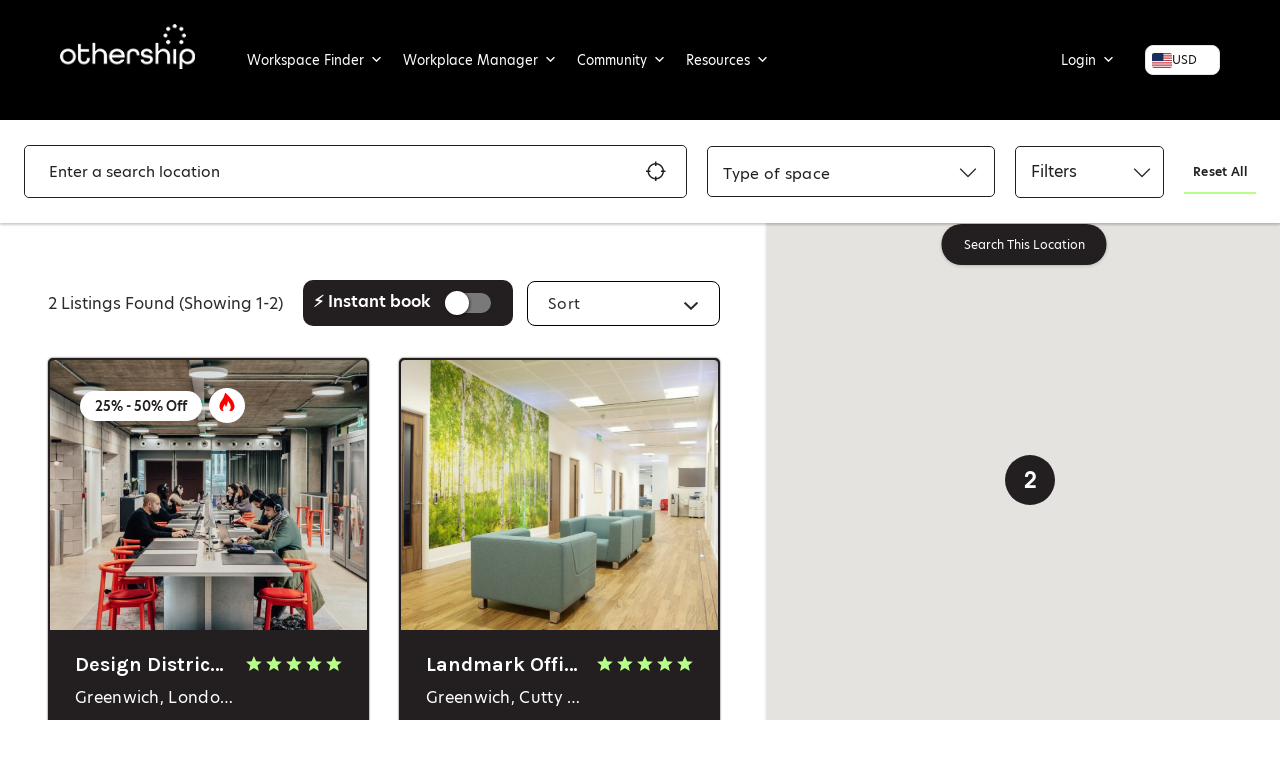

--- FILE ---
content_type: text/html; charset=UTF-8
request_url: https://othership.com/workspace-listings/greenwich/private-offices/
body_size: 63543
content:
<!DOCTYPE html>
<html lang="en-GB">

<head>
	<meta name="robots" content="">	
	
	<!-- Preconnect to the font server to reduce latency -->
	<link rel="preconnect" href="https://fonts.cdnfonts.com" crossorigin>
	<link rel="dns-prefetch" href="https://fonts.cdnfonts.com">
	
	<!-- Preload the font stylesheet -->
	<link rel="preload" href="https://fonts.cdnfonts.com/css/hero-new" as="style">
	
	<!-- Load the font stylesheet -->
	<link rel="stylesheet" href="https://fonts.cdnfonts.com/css/hero-new" media="all">

	<!-- Preload Logo Image to prevent shift -->
	<link rel="preload" href="https://assets.venues.othership.com/uploads/2021/04/cropped-cropped-othership-w-v2-1.png" as="image" fetchpriority="high">

	
	<script>
		// Force logo visibility immediately and prevent external scripts from hiding it during load
		(function() {
			function forceLogo() {
				var logo = document.querySelector(".site-branding img");
				if (logo) {
					logo.style.display = "block";
					logo.style.opacity = "1";
					logo.style.visibility = "visible";
					logo.setAttribute("loading", "eager");
				}
			}
			forceLogo();
			var interval = setInterval(forceLogo, 100);
			setTimeout(function() { clearInterval(interval); }, 5000);
		})();
	</script>

	<script data-termly-config>
  		window.TERMLY_CUSTOM_BLOCKING_MAP = {
		"maps.googleapis.com" : "essential",
		"youtube.com" : "essential",
		"jquery.com": "essential",
		"hubspot.com": "essential",
		"app.hubspot.com": "essential",
		"track.hubspot.com": "essential",
		"js.hs-scripts.com": "essential",
		"static.hsappstatic.net": "essential",
		"js.hs-banner.com": "essential",
		"js.hs-analytics.net": "essential",
		"js.usemessages.com": "essential",
		"eventbrite.co.uk": "essential"
  	}
	</script>
	<meta charset="UTF-8">
	<meta name="viewport" content="width=device-width, initial-scale=1.0, maximum-scale=1.0, user-scalable=no">

	<link rel="profile" href="http://gmpg.org/xfn/11">
	<link rel="pingback" href="https://othership.com/xmlrpc.php">

	<script
				type="text/javascript"
				src="https://app.termly.io/resource-blocker/280fb1df-86f5-44ea-a923-b01cf839867f?autoBlock=on">
			</script>
        <!--noptimize-->
        <script type = "text/javascript">

            // 
            // Get screen dimensions, device pixel ration and set in a cookie.
            // 
            
                            var screen_width = Math.max( screen.width, screen.height );
            
            var devicePixelRatio = window.devicePixelRatio ? window.devicePixelRatio : 1;

            document.cookie = 'resolution=' + screen_width + ',' + devicePixelRatio + '; SameSite=Strict; path=/';

        </script> 
        <!--/noptimize--> <meta name='robots' content='index, follow, max-image-preview:large, max-snippet:-1, max-video-preview:-1' />
	<style>img:is([sizes="auto" i], [sizes^="auto," i]) { contain-intrinsic-size: 3000px 1500px }</style>
	
	<!-- This site is optimized with the Yoast SEO plugin v26.6 - https://yoast.com/wordpress/plugins/seo/ -->
	<title>Othership &#8211; Listings</title>
	<link rel="canonical" href="https://othership.com/workspace-listings/greenwich/private-offices/" />
	<meta property="og:locale" content="en_GB" />
	<meta property="og:type" content="website" />
	<meta property="og:title" content="Othership &#8211; Listings" />
	<meta property="og:url" content="https://othership.com/workspace-listings/greenwich/private-offices/" />
	<meta property="og:site_name" content="Othership" />
	<meta property="og:image" content="https://assets.venues.othership.com/uploads/2020/11/Othership-facebook-share-image-for-Yoast-SEO.jpg" />
	<meta property="og:image:width" content="1200" />
	<meta property="og:image:height" content="630" />
	<meta property="og:image:type" content="image/jpeg" />
	<meta name="twitter:card" content="summary_large_image" />
	<script type="application/ld+json" class="yoast-schema-graph">{"@context":"https://schema.org","@graph":[{"@type":"CollectionPage","@id":"https://othership.com/listings/","url":"https://othership.com/workspace-listings/greenwich/private-offices/","name":"Othership &#8211; Listings","isPartOf":{"@id":"https://othership.com/#website"},"primaryImageOfPage":{"@id":"https://othership.com/workspace-listings/greenwich/private-offices/#primaryimage"},"image":{"@id":"https://othership.com/workspace-listings/greenwich/private-offices/#primaryimage"},"thumbnailUrl":"https://assets.venues.othership.com/uploads/84eca14d-ca93-46a7-903b-8958ab69a659/20250106 6-34dd7371-3de5-4c0f-ae0a-57e53bebe2e3.jpg","breadcrumb":{"@id":"https://othership.com/workspace-listings/greenwich/private-offices/#breadcrumb"},"inLanguage":"en-GB"},{"@type":"ImageObject","inLanguage":"en-GB","@id":"https://othership.com/workspace-listings/greenwich/private-offices/#primaryimage","url":"https://assets.venues.othership.com/uploads/84eca14d-ca93-46a7-903b-8958ab69a659/20250106 6-34dd7371-3de5-4c0f-ae0a-57e53bebe2e3.jpg","contentUrl":"https://assets.venues.othership.com/uploads/84eca14d-ca93-46a7-903b-8958ab69a659/20250106 6-34dd7371-3de5-4c0f-ae0a-57e53bebe2e3.jpg","caption":"Clockwise The Hague Paid Workspace in The Hague"},{"@type":"BreadcrumbList","@id":"https://othership.com/workspace-listings/greenwich/private-offices/#breadcrumb","itemListElement":[{"@type":"ListItem","position":1,"name":"Home","item":"https://othership.com/"},{"@type":"ListItem","position":2,"name":"Listings"}]},{"@type":"WebSite","@id":"https://othership.com/#website","url":"https://othership.com/","name":"Othership","description":"","publisher":{"@id":"https://othership.com/#organization"},"potentialAction":[{"@type":"SearchAction","target":{"@type":"EntryPoint","urlTemplate":"https://othership.com/?s={search_term_string}"},"query-input":{"@type":"PropertyValueSpecification","valueRequired":true,"valueName":"search_term_string"}}],"inLanguage":"en-GB"},{"@type":"Organization","@id":"https://othership.com/#organization","name":"Othership","url":"https://othership.com/","logo":{"@type":"ImageObject","inLanguage":"en-GB","@id":"https://othership.com/#/schema/logo/image/","url":"https://assets.venues.othership.com/uploads/2026/01/othership-logo.webp","contentUrl":"https://assets.venues.othership.com/uploads/2026/01/othership-logo.webp","width":150,"height":50,"caption":"Othership"},"image":{"@id":"https://othership.com/#/schema/logo/image/"},"sameAs":["https://www.facebook.com/Othership/","https://www.instagram.com/othership_/","https://www.linkedin.com/company/othership/","https://www.youtube.com/channel/UC7yXaCPbwDMNiRjZdHAidWA/"]}]}</script>
	<!-- / Yoast SEO plugin. -->


<link rel='dns-prefetch' href='//stats.wp.com' />
<link rel='dns-prefetch' href='//www.googletagmanager.com' />
<link rel='dns-prefetch' href='//cdnjs.cloudflare.com' />
<link rel='dns-prefetch' href='//js.hs-scripts.com' />
<link rel='dns-prefetch' href='//maxcdn.bootstrapcdn.com' />
<link rel='dns-prefetch' href='//stackpath.bootstrapcdn.com' />
<link rel='dns-prefetch' href='//fonts.googleapis.com' />
<link rel='dns-prefetch' href='//use.typekit.net' />
<link rel='dns-prefetch' href='//assets.venues.othership.com' />
<link rel="alternate" type="application/rss+xml" title="Othership &raquo; Feed" href="https://othership.com/feed/" />
<link rel="alternate" type="application/rss+xml" title="Othership &raquo; Comments Feed" href="https://othership.com/comments/feed/" />
<link rel="alternate" type="application/rss+xml" title="Othership &raquo; Listings Feed" href="https://othership.com/listings/feed/" />
<script type="text/javascript">
/* <![CDATA[ */
window._wpemojiSettings = {"baseUrl":"https:\/\/s.w.org\/images\/core\/emoji\/15.0.3\/72x72\/","ext":".png","svgUrl":"https:\/\/s.w.org\/images\/core\/emoji\/15.0.3\/svg\/","svgExt":".svg","source":{"concatemoji":"https:\/\/othership.com\/wp-includes\/js\/wp-emoji-release.min.js?ver=6.7.4"}};
/*! This file is auto-generated */
!function(i,n){var o,s,e;function c(e){try{var t={supportTests:e,timestamp:(new Date).valueOf()};sessionStorage.setItem(o,JSON.stringify(t))}catch(e){}}function p(e,t,n){e.clearRect(0,0,e.canvas.width,e.canvas.height),e.fillText(t,0,0);var t=new Uint32Array(e.getImageData(0,0,e.canvas.width,e.canvas.height).data),r=(e.clearRect(0,0,e.canvas.width,e.canvas.height),e.fillText(n,0,0),new Uint32Array(e.getImageData(0,0,e.canvas.width,e.canvas.height).data));return t.every(function(e,t){return e===r[t]})}function u(e,t,n){switch(t){case"flag":return n(e,"\ud83c\udff3\ufe0f\u200d\u26a7\ufe0f","\ud83c\udff3\ufe0f\u200b\u26a7\ufe0f")?!1:!n(e,"\ud83c\uddfa\ud83c\uddf3","\ud83c\uddfa\u200b\ud83c\uddf3")&&!n(e,"\ud83c\udff4\udb40\udc67\udb40\udc62\udb40\udc65\udb40\udc6e\udb40\udc67\udb40\udc7f","\ud83c\udff4\u200b\udb40\udc67\u200b\udb40\udc62\u200b\udb40\udc65\u200b\udb40\udc6e\u200b\udb40\udc67\u200b\udb40\udc7f");case"emoji":return!n(e,"\ud83d\udc26\u200d\u2b1b","\ud83d\udc26\u200b\u2b1b")}return!1}function f(e,t,n){var r="undefined"!=typeof WorkerGlobalScope&&self instanceof WorkerGlobalScope?new OffscreenCanvas(300,150):i.createElement("canvas"),a=r.getContext("2d",{willReadFrequently:!0}),o=(a.textBaseline="top",a.font="600 32px Arial",{});return e.forEach(function(e){o[e]=t(a,e,n)}),o}function t(e){var t=i.createElement("script");t.src=e,t.defer=!0,i.head.appendChild(t)}"undefined"!=typeof Promise&&(o="wpEmojiSettingsSupports",s=["flag","emoji"],n.supports={everything:!0,everythingExceptFlag:!0},e=new Promise(function(e){i.addEventListener("DOMContentLoaded",e,{once:!0})}),new Promise(function(t){var n=function(){try{var e=JSON.parse(sessionStorage.getItem(o));if("object"==typeof e&&"number"==typeof e.timestamp&&(new Date).valueOf()<e.timestamp+604800&&"object"==typeof e.supportTests)return e.supportTests}catch(e){}return null}();if(!n){if("undefined"!=typeof Worker&&"undefined"!=typeof OffscreenCanvas&&"undefined"!=typeof URL&&URL.createObjectURL&&"undefined"!=typeof Blob)try{var e="postMessage("+f.toString()+"("+[JSON.stringify(s),u.toString(),p.toString()].join(",")+"));",r=new Blob([e],{type:"text/javascript"}),a=new Worker(URL.createObjectURL(r),{name:"wpTestEmojiSupports"});return void(a.onmessage=function(e){c(n=e.data),a.terminate(),t(n)})}catch(e){}c(n=f(s,u,p))}t(n)}).then(function(e){for(var t in e)n.supports[t]=e[t],n.supports.everything=n.supports.everything&&n.supports[t],"flag"!==t&&(n.supports.everythingExceptFlag=n.supports.everythingExceptFlag&&n.supports[t]);n.supports.everythingExceptFlag=n.supports.everythingExceptFlag&&!n.supports.flag,n.DOMReady=!1,n.readyCallback=function(){n.DOMReady=!0}}).then(function(){return e}).then(function(){var e;n.supports.everything||(n.readyCallback(),(e=n.source||{}).concatemoji?t(e.concatemoji):e.wpemoji&&e.twemoji&&(t(e.twemoji),t(e.wpemoji)))}))}((window,document),window._wpemojiSettings);
/* ]]> */
</script>
<link rel='stylesheet' id='wc-blocks-integration-css' href='https://othership.com/wp-content/plugins/woocommerce-subscriptions/vendor/woocommerce/subscriptions-core/build/index.css?ver=6.8.0' type='text/css' media='all' />
<link rel='stylesheet' id='partial-payment-blocks-integration-css' href='https://othership.com/wp-content/plugins/woo-wallet/build/partial-payment/style-index.css?ver=1.5.10' type='text/css' media='all' />
<link rel='stylesheet' id='wc-stripe-blocks-checkout-style-css' href='https://othership.com/wp-content/plugins/woocommerce-gateway-stripe/build/upe_blocks.css?ver=03c51a0b4383fed0917831f3ea9aefda' type='text/css' media='all' />
<link rel='stylesheet' id='afreg-front-css-css' href='https://othership.com/wp-content/plugins/user-registration-plugin-for-woocommerce/front/css/afreg_front.css?ver=1.0' type='text/css' media='all' />
<link rel='stylesheet' id='color-spectrum-css-css' href='https://othership.com/wp-content/plugins/user-registration-plugin-for-woocommerce/front/css/afreg_color_spectrum.css?ver=1.0' type='text/css' media='all' />
<link rel='stylesheet' id='dashicons-css' href='https://othership.com/wp-includes/css/dashicons.min.css?ver=6.7.4' type='text/css' media='all' />
<link rel='stylesheet' id='menu-icons-extra-css' href='https://othership.com/wp-content/plugins/menu-icons/css/extra.min.css?ver=0.13.19' type='text/css' media='all' />
<style id='wp-emoji-styles-inline-css' type='text/css'>

	img.wp-smiley, img.emoji {
		display: inline !important;
		border: none !important;
		box-shadow: none !important;
		height: 1em !important;
		width: 1em !important;
		margin: 0 0.07em !important;
		vertical-align: -0.1em !important;
		background: none !important;
		padding: 0 !important;
	}
</style>
<link rel='stylesheet' id='wp-block-library-css' href='https://othership.com/wp-includes/css/dist/block-library/style.min.css?ver=6.7.4' type='text/css' media='all' />
<link rel='stylesheet' id='wp-components-css' href='https://othership.com/wp-includes/css/dist/components/style.min.css?ver=6.7.4' type='text/css' media='all' />
<link rel='stylesheet' id='wp-preferences-css' href='https://othership.com/wp-includes/css/dist/preferences/style.min.css?ver=6.7.4' type='text/css' media='all' />
<link rel='stylesheet' id='wp-block-editor-css' href='https://othership.com/wp-includes/css/dist/block-editor/style.min.css?ver=6.7.4' type='text/css' media='all' />
<link rel='stylesheet' id='popup-maker-block-library-style-css' href='https://othership.com/wp-content/plugins/popup-maker/dist/packages/block-library-style.css?ver=dbea705cfafe089d65f1' type='text/css' media='all' />
<link rel='stylesheet' id='yaycurrency-currency-switcher-block-editor-style-css' href='https://othership.com/wp-content/plugins/yaycurrency-pro/blocks/style.css?ver=1767713758' type='text/css' media='all' />
<link rel='stylesheet' id='wc-memberships-blocks-css' href='https://othership.com/wp-content/plugins/woocommerce-memberships/assets/css/blocks/wc-memberships-blocks.min.css?ver=1.26.4' type='text/css' media='all' />
<style id='classic-theme-styles-inline-css' type='text/css'>
/*! This file is auto-generated */
.wp-block-button__link{color:#fff;background-color:#32373c;border-radius:9999px;box-shadow:none;text-decoration:none;padding:calc(.667em + 2px) calc(1.333em + 2px);font-size:1.125em}.wp-block-file__button{background:#32373c;color:#fff;text-decoration:none}
</style>
<style id='global-styles-inline-css' type='text/css'>
:root{--wp--preset--aspect-ratio--square: 1;--wp--preset--aspect-ratio--4-3: 4/3;--wp--preset--aspect-ratio--3-4: 3/4;--wp--preset--aspect-ratio--3-2: 3/2;--wp--preset--aspect-ratio--2-3: 2/3;--wp--preset--aspect-ratio--16-9: 16/9;--wp--preset--aspect-ratio--9-16: 9/16;--wp--preset--color--black: #000000;--wp--preset--color--cyan-bluish-gray: #abb8c3;--wp--preset--color--white: #ffffff;--wp--preset--color--pale-pink: #f78da7;--wp--preset--color--vivid-red: #cf2e2e;--wp--preset--color--luminous-vivid-orange: #ff6900;--wp--preset--color--luminous-vivid-amber: #fcb900;--wp--preset--color--light-green-cyan: #7bdcb5;--wp--preset--color--vivid-green-cyan: #00d084;--wp--preset--color--pale-cyan-blue: #8ed1fc;--wp--preset--color--vivid-cyan-blue: #0693e3;--wp--preset--color--vivid-purple: #9b51e0;--wp--preset--gradient--vivid-cyan-blue-to-vivid-purple: linear-gradient(135deg,rgba(6,147,227,1) 0%,rgb(155,81,224) 100%);--wp--preset--gradient--light-green-cyan-to-vivid-green-cyan: linear-gradient(135deg,rgb(122,220,180) 0%,rgb(0,208,130) 100%);--wp--preset--gradient--luminous-vivid-amber-to-luminous-vivid-orange: linear-gradient(135deg,rgba(252,185,0,1) 0%,rgba(255,105,0,1) 100%);--wp--preset--gradient--luminous-vivid-orange-to-vivid-red: linear-gradient(135deg,rgba(255,105,0,1) 0%,rgb(207,46,46) 100%);--wp--preset--gradient--very-light-gray-to-cyan-bluish-gray: linear-gradient(135deg,rgb(238,238,238) 0%,rgb(169,184,195) 100%);--wp--preset--gradient--cool-to-warm-spectrum: linear-gradient(135deg,rgb(74,234,220) 0%,rgb(151,120,209) 20%,rgb(207,42,186) 40%,rgb(238,44,130) 60%,rgb(251,105,98) 80%,rgb(254,248,76) 100%);--wp--preset--gradient--blush-light-purple: linear-gradient(135deg,rgb(255,206,236) 0%,rgb(152,150,240) 100%);--wp--preset--gradient--blush-bordeaux: linear-gradient(135deg,rgb(254,205,165) 0%,rgb(254,45,45) 50%,rgb(107,0,62) 100%);--wp--preset--gradient--luminous-dusk: linear-gradient(135deg,rgb(255,203,112) 0%,rgb(199,81,192) 50%,rgb(65,88,208) 100%);--wp--preset--gradient--pale-ocean: linear-gradient(135deg,rgb(255,245,203) 0%,rgb(182,227,212) 50%,rgb(51,167,181) 100%);--wp--preset--gradient--electric-grass: linear-gradient(135deg,rgb(202,248,128) 0%,rgb(113,206,126) 100%);--wp--preset--gradient--midnight: linear-gradient(135deg,rgb(2,3,129) 0%,rgb(40,116,252) 100%);--wp--preset--font-size--small: 13px;--wp--preset--font-size--medium: 20px;--wp--preset--font-size--large: 36px;--wp--preset--font-size--x-large: 42px;--wp--preset--spacing--20: 0.44rem;--wp--preset--spacing--30: 0.67rem;--wp--preset--spacing--40: 1rem;--wp--preset--spacing--50: 1.5rem;--wp--preset--spacing--60: 2.25rem;--wp--preset--spacing--70: 3.38rem;--wp--preset--spacing--80: 5.06rem;--wp--preset--shadow--natural: 6px 6px 9px rgba(0, 0, 0, 0.2);--wp--preset--shadow--deep: 12px 12px 50px rgba(0, 0, 0, 0.4);--wp--preset--shadow--sharp: 6px 6px 0px rgba(0, 0, 0, 0.2);--wp--preset--shadow--outlined: 6px 6px 0px -3px rgba(255, 255, 255, 1), 6px 6px rgba(0, 0, 0, 1);--wp--preset--shadow--crisp: 6px 6px 0px rgba(0, 0, 0, 1);}:where(.is-layout-flex){gap: 0.5em;}:where(.is-layout-grid){gap: 0.5em;}body .is-layout-flex{display: flex;}.is-layout-flex{flex-wrap: wrap;align-items: center;}.is-layout-flex > :is(*, div){margin: 0;}body .is-layout-grid{display: grid;}.is-layout-grid > :is(*, div){margin: 0;}:where(.wp-block-columns.is-layout-flex){gap: 2em;}:where(.wp-block-columns.is-layout-grid){gap: 2em;}:where(.wp-block-post-template.is-layout-flex){gap: 1.25em;}:where(.wp-block-post-template.is-layout-grid){gap: 1.25em;}.has-black-color{color: var(--wp--preset--color--black) !important;}.has-cyan-bluish-gray-color{color: var(--wp--preset--color--cyan-bluish-gray) !important;}.has-white-color{color: var(--wp--preset--color--white) !important;}.has-pale-pink-color{color: var(--wp--preset--color--pale-pink) !important;}.has-vivid-red-color{color: var(--wp--preset--color--vivid-red) !important;}.has-luminous-vivid-orange-color{color: var(--wp--preset--color--luminous-vivid-orange) !important;}.has-luminous-vivid-amber-color{color: var(--wp--preset--color--luminous-vivid-amber) !important;}.has-light-green-cyan-color{color: var(--wp--preset--color--light-green-cyan) !important;}.has-vivid-green-cyan-color{color: var(--wp--preset--color--vivid-green-cyan) !important;}.has-pale-cyan-blue-color{color: var(--wp--preset--color--pale-cyan-blue) !important;}.has-vivid-cyan-blue-color{color: var(--wp--preset--color--vivid-cyan-blue) !important;}.has-vivid-purple-color{color: var(--wp--preset--color--vivid-purple) !important;}.has-black-background-color{background-color: var(--wp--preset--color--black) !important;}.has-cyan-bluish-gray-background-color{background-color: var(--wp--preset--color--cyan-bluish-gray) !important;}.has-white-background-color{background-color: var(--wp--preset--color--white) !important;}.has-pale-pink-background-color{background-color: var(--wp--preset--color--pale-pink) !important;}.has-vivid-red-background-color{background-color: var(--wp--preset--color--vivid-red) !important;}.has-luminous-vivid-orange-background-color{background-color: var(--wp--preset--color--luminous-vivid-orange) !important;}.has-luminous-vivid-amber-background-color{background-color: var(--wp--preset--color--luminous-vivid-amber) !important;}.has-light-green-cyan-background-color{background-color: var(--wp--preset--color--light-green-cyan) !important;}.has-vivid-green-cyan-background-color{background-color: var(--wp--preset--color--vivid-green-cyan) !important;}.has-pale-cyan-blue-background-color{background-color: var(--wp--preset--color--pale-cyan-blue) !important;}.has-vivid-cyan-blue-background-color{background-color: var(--wp--preset--color--vivid-cyan-blue) !important;}.has-vivid-purple-background-color{background-color: var(--wp--preset--color--vivid-purple) !important;}.has-black-border-color{border-color: var(--wp--preset--color--black) !important;}.has-cyan-bluish-gray-border-color{border-color: var(--wp--preset--color--cyan-bluish-gray) !important;}.has-white-border-color{border-color: var(--wp--preset--color--white) !important;}.has-pale-pink-border-color{border-color: var(--wp--preset--color--pale-pink) !important;}.has-vivid-red-border-color{border-color: var(--wp--preset--color--vivid-red) !important;}.has-luminous-vivid-orange-border-color{border-color: var(--wp--preset--color--luminous-vivid-orange) !important;}.has-luminous-vivid-amber-border-color{border-color: var(--wp--preset--color--luminous-vivid-amber) !important;}.has-light-green-cyan-border-color{border-color: var(--wp--preset--color--light-green-cyan) !important;}.has-vivid-green-cyan-border-color{border-color: var(--wp--preset--color--vivid-green-cyan) !important;}.has-pale-cyan-blue-border-color{border-color: var(--wp--preset--color--pale-cyan-blue) !important;}.has-vivid-cyan-blue-border-color{border-color: var(--wp--preset--color--vivid-cyan-blue) !important;}.has-vivid-purple-border-color{border-color: var(--wp--preset--color--vivid-purple) !important;}.has-vivid-cyan-blue-to-vivid-purple-gradient-background{background: var(--wp--preset--gradient--vivid-cyan-blue-to-vivid-purple) !important;}.has-light-green-cyan-to-vivid-green-cyan-gradient-background{background: var(--wp--preset--gradient--light-green-cyan-to-vivid-green-cyan) !important;}.has-luminous-vivid-amber-to-luminous-vivid-orange-gradient-background{background: var(--wp--preset--gradient--luminous-vivid-amber-to-luminous-vivid-orange) !important;}.has-luminous-vivid-orange-to-vivid-red-gradient-background{background: var(--wp--preset--gradient--luminous-vivid-orange-to-vivid-red) !important;}.has-very-light-gray-to-cyan-bluish-gray-gradient-background{background: var(--wp--preset--gradient--very-light-gray-to-cyan-bluish-gray) !important;}.has-cool-to-warm-spectrum-gradient-background{background: var(--wp--preset--gradient--cool-to-warm-spectrum) !important;}.has-blush-light-purple-gradient-background{background: var(--wp--preset--gradient--blush-light-purple) !important;}.has-blush-bordeaux-gradient-background{background: var(--wp--preset--gradient--blush-bordeaux) !important;}.has-luminous-dusk-gradient-background{background: var(--wp--preset--gradient--luminous-dusk) !important;}.has-pale-ocean-gradient-background{background: var(--wp--preset--gradient--pale-ocean) !important;}.has-electric-grass-gradient-background{background: var(--wp--preset--gradient--electric-grass) !important;}.has-midnight-gradient-background{background: var(--wp--preset--gradient--midnight) !important;}.has-small-font-size{font-size: var(--wp--preset--font-size--small) !important;}.has-medium-font-size{font-size: var(--wp--preset--font-size--medium) !important;}.has-large-font-size{font-size: var(--wp--preset--font-size--large) !important;}.has-x-large-font-size{font-size: var(--wp--preset--font-size--x-large) !important;}
:where(.wp-block-post-template.is-layout-flex){gap: 1.25em;}:where(.wp-block-post-template.is-layout-grid){gap: 1.25em;}
:where(.wp-block-columns.is-layout-flex){gap: 2em;}:where(.wp-block-columns.is-layout-grid){gap: 2em;}
:root :where(.wp-block-pullquote){font-size: 1.5em;line-height: 1.6;}
</style>
<link rel='stylesheet' id='auth0-widget-css' href='https://othership.com/wp-content/plugins/auth0/assets/css/main.css?ver=4.6.2' type='text/css' media='all' />
<link rel='stylesheet' id='font-awesome-css' href='https://stackpath.bootstrapcdn.com/font-awesome/4.7.0/css/font-awesome.min.css?ver=6.7.4' type='text/css' media='all' />
<link rel='stylesheet' id='toc-screen-css' href='https://othership.com/wp-content/plugins/table-of-contents-plus/screen.min.css?ver=2411.1' type='text/css' media='all' />
<style id='toc-screen-inline-css' type='text/css'>
div#toc_container {background: #f9f9f9;border: 1px solid #aaaaaa;}
</style>
<link rel='stylesheet' id='follow-up-emails-css' href='https://othership.com/wp-content/plugins/woocommerce-follow-up-emails/templates/followups.css?ver=4.9.12' type='text/css' media='all' />
<link rel='stylesheet' id='woocommerce-layout-css' href='https://othership.com/wp-content/plugins/woocommerce/assets/css/woocommerce-layout.css?ver=8.7.0' type='text/css' media='all' />
<link rel='stylesheet' id='woocommerce-smallscreen-css' href='https://othership.com/wp-content/plugins/woocommerce/assets/css/woocommerce-smallscreen.css?ver=8.7.0' type='text/css' media='only screen and (max-width: 768px)' />
<style id='woocommerce-inline-inline-css' type='text/css'>
.woocommerce form .form-row .required { visibility: visible; }
</style>
<link rel='stylesheet' id='select2-css' href='https://othership.com/wp-content/plugins/woocommerce/assets/css/select2.css?ver=8.7.0' type='text/css' media='all' />
<link rel='stylesheet' id='wcpv-frontend-styles-css' href='https://othership.com/wp-content/plugins/woocommerce-product-vendors/assets/css/wcpv-frontend-styles.css?ver=2.2.6' type='text/css' media='all' />
<link rel='stylesheet' id='if-menu-site-css-css' href='https://othership.com/wp-content/plugins/if-menu/assets/if-menu-site.css?ver=6.7.4' type='text/css' media='all' />
<link rel='stylesheet' id='megamenu-genericons-css' href='https://othership.com/wp-content/plugins/megamenu-pro/icons/genericons/genericons/genericons.css?ver=2.4' type='text/css' media='all' />
<link rel='stylesheet' id='megamenu-fontawesome6-css' href='https://othership.com/wp-content/plugins/megamenu-pro/icons/fontawesome6/css/all.min.css?ver=2.4' type='text/css' media='all' />
<link rel='stylesheet' id='jquery-ui-style-css' href='https://othership.com/wp-content/plugins/woocommerce-bookings/dist/css/jquery-ui-styles.css?ver=1.11.4-wc-bookings.2.1.0' type='text/css' media='all' />
<link rel='stylesheet' id='wc-bookings-styles-css' href='https://othership.com/wp-content/plugins/woocommerce-bookings/dist/css/frontend.css?ver=2.1.0' type='text/css' media='all' />
<link rel='stylesheet' id='wp-job-manager-reviews-import-css' href='https://othership.com/wp-content/plugins/wp-job-manager-reviews/assets/css/wp-job-manager-reviews-import.css?ver=6.7.4' type='text/css' media='all' />
<link rel='stylesheet' id='wc-memberships-frontend-css' href='https://othership.com/wp-content/plugins/woocommerce-memberships/assets/css/frontend/wc-memberships-frontend.min.css?ver=1.26.4' type='text/css' media='all' />
<link rel='stylesheet' id='listify-fonts-css' href='//fonts.googleapis.com/css?family=Karla%3Aregular%2Citalic%2C700&#038;ver=3.1.3#038;subset=latin' type='text/css' media='all' />
<link rel='stylesheet' id='listify-css' href='https://othership.com/wp-content/themes/listify/css/style.min.css?ver=3.1.3' type='text/css' media='all' />
<style id='listify-inline-css' type='text/css'>
.as-seen-on{background-color:#ffffff;}html,.listify-lite-skin .mfp-inline-holder .mfp-content .popup{background-color:#ffffff;}.listify-lite-skin .content-box.content-box-wrapper .content-box-inner{background-color:#ffffff;}.nav-menu.tertiary li.is-active a:before,.nav-menu.tertiary li.current-menu-item a:before{border-bottom-color:#ffffff;}.site-branding .site-title,.site-branding .site-description,.site-header-minimal .site-title,.site-header-minimal .site-description{display:none;}input,textarea,input[type=checkbox],input[type=radio],.site select,.facetwp-facet .facetwp-checkbox:before,.filter_by_tag a:before,.search-choice-close,.widget_layered_nav li a:before,.site-main .content-box select,.site-main .widget select,.site-main .job_listings select,.mfp-content select,body .chosen-container-single .chosen-single,body .chosen-container-multi .chosen-choices li.search-field input[type=text],.select2.select2-container .select2-choice,.select2.select2-container--default .select2-selection--single,.select2.select2-container--default .select2-selection--multiple,.select2-container.select2-container--default .select2-search--dropdown .select2-search__field,.select2-container .select2-dropdown,.facetwp-facet.facetwp-type-fselect .fs-label-wrap,body .chosen-container .chosen-drop,body .chosen-container-single .chosen-search input[type=text],body .chosen-container-single .chosen-search input[type=text]:focus, 
					.listify-lite-skin.tax-job_listing_category.borders-overwrite .select2.select2-container--default .select2-selection--single,
					.listify-lite-skin.borders-overwrite .job-manager-filter-wrapper .job-manager-filter{color:#2d2d2d;border-color:#deddde;background-color:#ffffff;}.listify-lite-skin.borders-overwrite .content-box-wrapper .woocommerce form .input-text,
					.listify-lite-skin.borders-overwrite .job-manager-form .input-text,
					.listify-lite-skin.borders-overwrite .wp-block-search.wp-block-search__button-outside .wp-block-search__input,
					.listify-lite-skin.borders-overwrite .comment-respond .comment-form p textarea#comment,
					.listify-lite-skin.borders-overwrite .comment-respond .comment-form p.comment-form-comment input,
					.listify-lite-skin.borders-overwrite .comment-respond .comment-form p.comment-form-author input,
					.listify-lite-skin.borders-overwrite .comment-respond .comment-form p.comment-form-email input,
					.listify-lite-skin.borders-overwrite .comment-respond .comment-form p.comment-form-url input,
					.listify-lite-skin.borders-overwrite .page .fieldset-type-term-select .select2-selection,
					.listify-lite-skin.borders-overwrite .page .woocommerce .select2-selection ,
					.listify-lite-skin.borders-overwrite .page .fieldset-type-term-multiselect .select2-selection,
					.listify-lite-skin.borders-overwrite #wp-job_description-editor-container,
					.listify-lite-skin.borders-overwrite .search_jobs input,
					.listify-lite-skin.borders-overwrite .homepage-cover .job_search_form .search_jobs>div.search_keywords input,
					.listify-lite-skin.borders-overwrite .homepage-cover .job_search_form .search_jobs>div.search_location input,
					.listify-lite-skin.borders-overwrite .job-manager-filter-wrapper .job-manager-filter,
					.listify-lite-skin.borders-overwrite .job_filters--boxless .select2-selection--single,
					.listify-lite-skin.borders-overwrite .fieldset-type-term-select .select2-selection, 
					.listify-lite-skin.borders-overwrite .fieldset-type-term-multiselect .select2-selection.select2-selection--multiple,
					.listify-lite-skin.borders-overwrite article.content-box-wrapper.no-results .search-form input,
					.listify-lite-skin.borders-overwrite .homepage-cover .job_search_form .select2.select2-container--default .select2-selection--single,
					.listify-lite-skin.borders-overwrite .select2.select2-container--default .select2-selection--single .select2-selection__rendered,.listify-lite-skin.borders-overwrite .search_jobs input,
					.listify-lite-skin.borders-overwrite .job-manager-form .input-text,
					.listify-lite-skin.borders-overwrite .page .fieldset-type-term-select .select2-selection,
					.listify-lite-skin.borders-overwrite .page .fieldset-type-term-multiselect .select2-selection,
					.listify-lite-skin.borders-overwrite .page .job-manager-form .fieldset-type-business-hours,
					.listify-lite-skin.borders-overwrite #wp-job_description-editor-container,
					.listify-lite-skin.borders-overwrite .page .woocommerce .select2-selection{border-color:#deddde;color:#2d2d2d;}.wp-editor-container,.mce-tinymce.mce-container{border-color:#deddde;}input[type=checkbox]:checked:before,.facetwp-facet .facetwp-checkbox.checked:after,.facetwp-facet .facetwp-link.checked,.facetwp-facet.facetwp-type-fselect .fs-option{color:#2d2d2d;}.facetwp-facet.facetwp-type-fselect .fs-arrow{border-top-color:#2d2d2d;}input:focus,textarea:focus,.select2.select2-container--default .select2-selection--single .select2-selection__rendered,.listify-lite-skin .homepage-cover .job_search_form .search_keywords input#search_keywords:focus,.listify-lite-skin .homepage-cover .job_search_form .search_location input#search_location:focus,.select2.select2-container--default .select2-selection--single .select2-selection__rendered:focus{background-color:#ffffff;}.wc-social-login-divider span:after,.wc-social-login-divider span:before{background-color:#deddde;}.listing-cover,.entry-cover,.homepage-cover.page-cover,.list-cover{background-color:#f5f5f5;}body,.listify_widget_panel_listing_tags .tag,.entry-cover.no-image,.entry-cover.no-image a,.listing-cover.no-image,.listing-cover.no-image a:not(.button),.content-pagination .page-numbers,.facetwp-pager .facetwp-page,.js-toggle-area-trigger,.job-dashboard-actions a,.job-manager-bookmark-actions a,body.fixed-map .site-footer,body.fixed-map .site-footer a,.homepage-cover .job_search_form .select:after,.tabbed-listings-tabs a,.archive-job_listing-toggle,.job-manager-form fieldset.fieldset-job_hours,.filter_by_tag a,a.upload-images,a.upload-images span,.woocommerce-tabs .tabs a,.cluster-overlay a,.map-marker-info,.map-marker-info a,.archive-job_listing-layout.button.active,.entry-title--grid a,.entry-read-more,.listing-by-term-title a,.map-widget-sections a,.select2-default,.select2-container .select2-choice,.select2-container-multi .select2-choices .select2-search-choice,.no-image .listing-stars--single .listing-star,.pm-column a,.astoundify-favorites-tab,.listify-lite-skin .button.button-small,.listify-lite-skin .woocommerce .payment_box p,
					.listify-lite-skin.job-manager-archive .site-title a,
					.listify-lite-skin.job-manager-archive .nav-menu.primary .menu li a,
					.listify-lite-skin.job-manager-archive .nav-menu.primary li:before,
					.listify-lite-skin.job-manager-archive .nav-menu.primary li:after,
					.listify-lite-skin.job-manager-archive .nav-menu.primary a:before,
					.listify-lite-skin.job-manager-archive .nav-menu.primary a:after ,
					.listify-lite-skin.tax-job_listing_category .site-title a,
					.listify-lite-skin.tax-job_listing_category .nav-menu.primary .menu li a,
					.listify-lite-skin.tax-job_listing_category .nav-menu.primary li:before,
					.listify-lite-skin.tax-job_listing_category .nav-menu.primary li:after,
					.listify-lite-skin.tax-job_listing_category .nav-menu.primary a:before,
					.listify-lite-skin.tax-job_listing_category .nav-menu.primary a:after,
					.listify-lite-skin .bg-scrolling .primary-header-inner .secondary.nav-menu li a,
					.listify-lite-skin .bg-scrolling .primary-header-inner .secondary.nav-menu li:before, 
					.listify-lite-skin .bg-scrolling .nav-menu-container li a,.listify-lite-skin .content-box-wrapper .woocommerce form .input-text:focus,
					.listify-lite-skin .bg-scrolling .nav-menu-container a:before,
					.listify-lite-skin .bg-scrolling .nav-menu-container li:before,
					.listify-lite-skin .bg-scrolling .nav-menu-container li:after,
					.listify-lite-skin .bg-scrolling h2 a,.listify-lite-skin #listify_call_to_action-1.call-to-action,.listify-lite-skin .cta-title,.listify-lite-skin #listify_call_to_action-1 .cta-description p,.listify-lite-skin #listify_call_to_action-1 .cta-subtext,.listify-lite-skin .callout-feature-content a.button{color:#2b2b2b;}.no-image .astoundify-favorites-icon svg{fill:#2b2b2b;}.comment-meta a,.commentlist a.comment-ago,div:not(.no-image) .star-rating:before,div:not(.no-image) .stars span a:before,.job_listing-author-descriptor,.entry-meta,.entry-meta a,.home-widget-description,.listings-by-term-content .job_listing-rating-count,.listings-by-term-more a,.search-form .search-submit:before,.mfp-content .mfp-close:before,div:not(.job-package-price) .woocommerce .amount,.woocommerce .quantity,.showing_jobs,.account-sign-in,.archive-job_listing-layout.button{color:#4e4e4e;}.social-profiles a,.listing-gallery-nav .slick-dots li button:before{background-color:#4e4e4e;}.listify-lite-skin .explore-button:hover,
					.listify-lite-skin .update_results:hover,
					.listify-lite-skin .entry-footer .button-small:hover,
					.listify-lite-skin .button:hover,
					.listify-lite-skin .submit:hover,
					.listify-lite-skin .listify_widget_feature_callout .callout-feature-content .button{box-shadow:6px 6px 0 0 #2b2b2b;}a,.single-job_listing .widget a:not(.button),.listify_widget_panel_listing_content a{color:#b7ff88;}a:active,a:hover,.primary-header .current-account-toggle .sub-menu a{color:#9ee66f;}.search-overlay,.primary-header,.callout-feature-content a.button{background-color:#ffffff;}.primary.nav-menu .current-cart .current-cart-count{border-color:#ffffff;}.primary-header{box-shadow:2px 0 3px rgba(0, 0, 0, 0.3);}.nav-menu a,.nav-menu li:before,.nav-menu li:after,.nav-menu a:before,.nav-menu a:after{color:#2b2b2b;}.nav-menu ul a,.nav-menu.primary ul ul a,.nav-menu.primary ul ul li:before,.nav-menu.primary ul ul li:after{color:#2b2b2b;}.main-navigation{background-color:#ffffff;}.navigation-bar-toggle,.search-overlay-toggle{color:#2b2b2b;}.tertiary-navigation{background-color:#ffffff;}.tertiary-navigation .navigation-bar-toggle{color:#2b2b2b;}.listify_widget_panel_listing_tags .tag.active:before,.job-package-includes li:before,.woocommerce-tabs .tabs .active a,body:not(.facetwp) .locate-me:before,.woocommerce .quantity input[type="button"],.astoundify-favorites-tab--active,.astoundify-favorites-tab--active:focus,.astoundify-favorites-tab--active:hover,.listify-lite-skin .content-area .content-box-inner h3:before,.listify-lite-skin .widget_block  a:hover,.listify-lite-skin .job-manager-form small,.listify-lite-skin thead,.listify-lite-skin #job-manager-job-dashboard .job-manager-jobs .job-dashboard-actions a,.listify-lite-skin .woocommerce legend,.listify-lite-skin .woocommerce-breadcrumb,.listify-lite-skin .woocommerce-MyAccount-content h3 ,.listify-lite-skin .woocommerce form  .required,.listify-lite-skin .listify_widget_panel_wcpl_pricing_table .job-package-price,.listify-lite-skin .listify_widget_taxonomy_image_grid h2.home-widget-title span,.listify-lite-skin .listify_widget_recent_listings h2.home-widget-title span,
					.listify-lite-skin .listify_widget_features h2.home-widget-title span,
					.listify-lite-skin .listify_widget_recent_posts h2.home-widget-title span{color:#2b2b2b;}input[type="button"].facetwp-reset:hover,input[type="button"].facetwp-reset:focus,.tabbed-listings-tabs a:hover,.tabbed-listings-tabs a.active,.archive-job_listing-toggle.active,body:not(.facetwp) .locate-me:hover:before,.listify-lite-skin .entry-meta .entry-author a,.listify-lite-skin  .showing_jobs .rss_link,
					.listify-lite-skin .entry-meta .entry-comments:before,
					.listify-lite-skin .entry-meta .entry-comments a,
					.listify-lite-skin .entry-meta .entry-date,
					.listify-lite-skin .comment-stars,
					.listify-lite-skin .comment-content .author b{color:#080808;}input[type="button"],input[type="reset"],input[type="submit"],.button,.facetwp-type-slider .noUi-connect,.ui-slider .ui-slider-range,.listing-owner,.comment-rating,.job_listing-rating-average,.map-marker.active:after,.cluster,.widget_calendar tbody a,.load_more_jobs,.listify-badge,.listing-featured-badge,button.update_results,.select2-container.select2-container--default .select2-results__option--highlighted[aria-selected],.astoundify-favorites-submit-field button,.listify-lite-skin .fieldset-type-term-multiselect .select2-selection li.select2-selection__choice,.listify-lite-skin .main-navigation,.listify-lite-skin .explore-button,
					.listify-lite-skin .wp-block-search__button,.listify-lite-skin .tertiary-navigation,.listify-lite-skin .widget-area--listing-sidebar ul.social-profiles li a,.listify-lite-skin div.mce-toolbar-grp,.listify-lite-skin .ui-slider, .listify-lite-skin .ui-slider-range,.listify-lite-skin .search-radius-slider .noUi-target, .listify-lite-skin .payment_methods li,.listify-lite-skin .mce-content-body,.listify-lite-skin div.mce-toolbar-grp{background-color:#2b2b2b;}input[type="button"]:hover,input[type="button"]:focus,input[type="reset"]:hover,input[type="reset"]:focus,input[type="submit"]:hover,input[type="submit"]:focus,.button:hover,.button:focus,::selection,button.update_results:hover,button.update_results.refreshing,.load_more_jobs:hover,.astoundify-favorites-submit-field button:hover,.listify-lite-skin .main-navigation,.listify-lite-skin .fieldset-type-term-multiselect .select2-selection li.select2-selection__choice,.listify-lite-skin .tertiary-navigation,.listify-lite-skin .widget-area--listing-sidebar ul.social-profiles li a{background-color:#262626;}::-moz-selection{background-color:#262626;}.tabbed-listings-tabs a:hover,.tabbed-listings-tabs a.active,.archive-job_listing-toggle.active,li.job-package:hover,.job_listing_packages ul.job_packages li:not(.package-section):hover,.facetwp-type-slider .noUi-horizontal .noUi-handle,.facetwp-type-slider .noUi-horizontal .noUi-origin,.ui-slider .ui-slider-handle,.search-radius-slider .noUi-handle,.search-radius-slider .noUi-origin,.woocommerce-message,.job-manager-message,.woocommerce-info,.listify-lite-skin.borders-overwrite table.shop_table.shop_table_responsive.cart.woocommerce-cart-form__contents,
					.listify-lite-skin.borders-overwrite .cart_totals table,
					.listify-lite-skin.borders-overwrite table.woocommerce-table--order-details,
					.listify-lite-skin.borders-overwrite .woocommerce table.woocommerce-checkout-review-order-table,
					.listify-lite-skin.borders-overwrite .listify_widget_panel_wcpl_pricing_table .job-package-title,
					.listify-lite-skin.borders-overwrite .listify_widget_panel_wcpl_pricing_table .job-package-includes,
					.listify-lite-skin.borders-overwrite blockquote,
					.listify-lite-skin.borders-overwrite .fieldset-logged_in .account-sign-in,
					.listify-lite-skin.borders-overwrite .listify_widget_panel_wcpl_pricing_table .job-package-includes,
					.listify-lite-skin.borders-overwrite .fieldset-logged_in .account-sign-in,
					.listify-lite-skin.borders-overwrite .job-package-title,.listify-lite-skin .job-package-includes,
					.listify-lite-skin.borders-overwrite .fieldset-logged_in .account-sign-in{border-color:#2b2b2b;}.listing-featured--outline .job_listing-entry-header:before{box-shadow:inset 0 0 0 3px #2b2b2b;}.listify-lite-skin.borders-overwrite .listify_widget_features .col-md-4:nth-child(3n-2) .home-feature,
					.listify-lite-skin.borders-overwrite .listing-card:nth-child(3n-2) .content-box,
					.listify-lite-skin.borders-overwrite .col-md-4:nth-child(3n-2) .format-standard,
					.listify-lite-skin.borders-overwrite .widget.widget_block:nth-child(3n-2),
					.listify-lite-skin.borders-overwrite .related.products .product .has-post-thumbnail:nth-child(3n-2) .product__inner,
					.listify-lite-skin.borders-overwrite .content-shop-wrapper .product.has-post-thumbnail:nth-child(3n-2) .product__inner,
					.listify-lite-skin.borders-overwrite .image-grid-item:nth-child(3n-2) .image-grid-cover,
					.listify-lite-skin.borders-overwrite  .widget-area--listing-sidebar .widget-job_listing:nth-child(3n-2),
					.listify-lite-skin.borders-overwrite #secondary .widget:nth-child(3n-2){box-shadow:6px 6px 0 0;}.listify-lite-skin .listify_widget_features .col-md-4:nth-child(3n-1) .home-feature,.listify-lite-skin .listing-card:nth-child(3n-1) .content-box,.listify-lite-skin .col-md-4:nth-child(3n-1) .format-standard,.listify-lite-skin .widget.widget_block:nth-child(3n-1),.listify-lite-skin .related.products .product.has-post-thumbnail:nth-child(3n-1) .product__inner ,.listify-lite-skin .content-shop-wrapper .product.has-post-thumbnail:nth-child(3n-1) .product__inner,.listify-lite-skin .image-grid-item:nth-child(3n-1) .image-grid-cover,.listify-lite-skin  .widget-area--listing-sidebar .widget-job_listing:nth-child(3n-1),.listify-lite-skin .homepage-hero-style-image .listify_widget_features .home-feature,.listify-lite-skin #secondary .widget:nth-child(3n-1){box-shadow:6px 6px 0 0;}.listify-lite-skin .woocommerce-order-overview li strong,.listify-lite-skin .woocommerce-order-overview li strong bdi,
					.listify-lite-skin .woocommerce strong,.listify-lite-skin .woocommerce-order-overview li strong bdi span,.listify-lite-skin .comment-meta a i,.listify-lite-skin .comment-meta a,.listify-lite-skin .widget-title__job_listing,.listify-lite-skin .comment-meta a i,
				.listify-lite-skin .comment-meta a,.listify-lite-skin .widget-title__job_listing{color:;}.listify-lite-skin.borders-overwrite #listify_call_to_action-1 .call-to-action{background-color:;}.listify-lite-skin .listify_widget_features .col-md-4:nth-child(3n) .home-feature,.listify-lite-skin .listing-card:nth-child(3n) .content-box,.listify-lite-skin .col-md-4:nth-child(3n) .format-standard,.listify-lite-skin .widget.widget_block:nth-child(3n),.listify-lite-skin .related.products .product.has-post-thumbnail:nth-child(3n) .product__inner ,.listify-lite-skin .content-shop-wrapper .product.has-post-thumbnail:nth-child(3n) .product__inner,.listify-lite-skin .image-grid-item:nth-child(3n) .image-grid-cover,.listify-lite-skin  .widget-area--listing-sidebar .widget-job_listing:nth-child(3n),.listify-lite-skin #secondary .widget:nth-child(3n){box-shadow:6px 6px 0 0;}.widget_layered_nav li.chosen a:after,.widget_layered_nav li.chosen a,.upload-images:hover .upload-area,.job_listing_packages ul.job_packages li label,.upload-images:hover,.search-choice-close:after,.filter_by_tag a.active:after,.woocommerce-tabs .tabs .active a{color:#8c8c8c;}.button-secondary,input[type="button"].facetwp-reset,.type-product .onsale,.type-product .price ins,.job-package-tag{background-color:#8c8c8c;}.button-secondary:hover,.button-secondary:focus,input[type="button"].facetwp-reset:hover,input[type="button"].facetwp-reset:focus{background-color:#878787;}.upload-images:hover{border-color:#8c8c8c;}.site-footer-widgets{color:#ffffff;background-color:#007090;}.footer-widget,.footer-widget a,.footer-widget a:hover,.site-social a:hover{color:#ffffff;}.site-footer,.site-social a{color:#ffffff;}.site-footer{background-color:#000000;}.claimed-ribbon span:before{color:#b7ff88;}.content-box,.content-shop-wrapper .archive-job_listing-filters-wrapper.top.type-product,.home-feature,.job-package,.job_filters,.listify_widget_search_listings.home-widget .archive-job_listing-filters-wrapper.top.job_search_form,.listify_widget_search_listings.home-widget .job_search_form,.listing-by-term-inner,.single-job_listing-description,.tabbed-listings-tabs a,.tabbed-listings-tabs a.archive-job_listing-filters-wrapper.top,.type-product .thumbnails a,.type-product .thumbnails a.archive-job_listing-filters-wrapper.top,.widget,.woocommerce div.product div.archive-job_listing-filters-wrapper.top.summary,.woocommerce div.product div.summary,.woocommerce-main-image,.woocommerce-page div.product div.archive-job_listing-filters-wrapper.top.summary,.woocommerce-page div.product div.summary, .woocommerce-tabs,.archive-job_listing-layout,.nav-menu .children.category-list .category-count,.nav-menu .sub-menu.category-list .category-count,ul.nav-menu .children.category-list .category-count,ul.nav-menu .sub-menu.category-list .category-count,.facetwp-pager .facetwp-page,.job-manager-pagination li a,.job-manager-pagination li span,.js-toggle-area-trigger,.site .facetwp-sort select,a.page-numbers, span.page-numbers,.archive-job_listing-toggle-inner{background-color:#ffffff;box-shadow:inset 0 0 0 1px #ffffff;border:0;}.comment-reply-title,.entry-content .rcp_form .rcp_subscription_fieldset .rcp_subscription_message,.entry-content .rcp_header,.entry-content h2,.entry-content h3,.entry-content h4,.job-manager-form h2,.job_listing_packages ul.job_packages .package-section,.listify_widget_panel_listing_content h2,.listify_widget_panel_listing_content h3,.listify_widget_panel_listing_content h4,.listing-by-term-title,.widget-title,.woocommerce-account .woocommerce legend,.woocommerce-tabs .tabs a,.account-sign-in,.job-manager-form fieldset.fieldset-job_hours,.ninja-forms-required-items,.showing_jobs,.woocommerce-tabs .woocommerce-noreviews,.payment_methods li .payment_box,button.more-filters__toggle,button.more-filters__toggle:hover{border-color:#edebe9;}.ui-slider,.ui-slider-range,.search-radius-slider .noUi-target,.payment_methods li{background-color:#edebe9;}.listify-lite-skin.borders-overwrite .button.button-small,
					.listify-lite-skin.borders-overwrite .listify_widget_panel_listing_social_profiles,
					.listify-lite-skin.borders-overwrite article.content-box-wrapper.no-results ,
					.listify-lite-skin.borders-overwrite .page .job-manager-form .fieldset-type-business-hours,
					.listify-lite-skin.borders-overwrite .widget.widget_block,
					.listify-lite-skin.borders-overwrite .home-widget .format-standard .content-box-inner,
					.listify-lite-skin.borders-overwrite .comment-sorting-filter,
					.listify-lite-skin.elementor-template-full-width.borders-overwrite .elementor-section .home-features-wrapper .home-feature,
					.listify-lite-skin.borders-overwrite .job_filters,
					.listify-lite-skin.borders-overwrite .job_listings .content-box,
					.listify-lite-skin.borders-overwrite .homepage-hero-style-image .listify_widget_features .home-feature,
					.listify-lite-skin.borders-overwrite .listify_widget_panel_listing_gallery,
					.listify-lite-skin.borders-overwrite blockquote,
					.listify-lite-skin.borders-overwrite div.mce-toolbar-grp,
					.listify-lite-skin.borders-overwrite .homepage-hero-style-image .listify_widget_features .home-feature,
					.listify-lite-skin.borders-overwrite .product-type-simple .summary.entry-summary,
					.listify-lite-skin.borders-overwrite .listify_widget_panel_listing_gallery,
					.listify-lite-skin.borders-overwrite #secondary .widget{border-color:#ffffff;}.listing-entry-company-image{border-color:#ffffff;background-color:#ffffff;}button.more-filters__toggle,button.more-filters__toggle:hover,button.more-filters__toggle:focus{color:#2b2b2b;border-color:#e8e6e4;background-color:#ffffff;}button.more-filters__toggle:hover,button.more-filters__toggle:focus{border-color:#dedcda;}:not(.wp-core-ui) button,body,input,select,textarea{font-family:"Karla","Helvetica Neue",Helvetica,Arial,sans-serif;font-weight:normal;}.page-title,.job_listing-title,.popup-title,.homepage-cover .home-widget-title{font-family:"Karla","Helvetica Neue",Helvetica,Arial,sans-serif;font-weight:bold;}.widget-title,.comment-reply-title{font-family:"Karla","Helvetica Neue",Helvetica,Arial,sans-serif;font-weight:normal;}.home-widget-title,.callout-feature-content h2,.home-feature-title h2{font-family:"Karla","Helvetica Neue",Helvetica,Arial,sans-serif;font-weight:normal;}.home-widget-description{font-family:"Karla","Helvetica Neue",Helvetica,Arial,sans-serif;font-weight:normal;}button:not([role="presentation"]),input[type="button"],input[type="reset"],input[type="submit"],.button{font-family:"Karla","Helvetica Neue",Helvetica,Arial,sans-serif;font-weight:normal;}.map-marker:after{border-top-color:#231f20;}.map-marker i:after{background-color:#231f20;}.map-marker i:before{color:#231f20;}li.type-job_listing .job_listing-rating-stars span,.rating-stars span,.widget .comment-form-rating a.star,.listing-star{color:#b7ff88;}.stars-rating .dashicons,.review-form-stars [class*="dashicon"],.listing-star{color:#b7ff88;}#wc-bookings-booking-form label,#wc-bookings-booking-form .wc-bookings-date-picker .ui-datepicker-header,#wc-bookings-booking-form .wc-bookings-date-picker .ui-datepicker td.bookable a,#wc-bookings-booking-form .wc-bookings-date-picker .ui-datepicker td.bookable span{color:#2b2b2b !important;}.listify_widget_panel_listing_bookings .price .amount{color:#171717 !important;}#wc-bookings-booking-form .wc-bookings-date-picker .ui-datepicker td a,#wc-bookings-booking-form .wc-bookings-date-picker .ui-datepicker td.bookable-range .ui-state-default{color:#ffffff !important;background-color:#2b2b2b !important;}.woocommerce .quantity input[type="button"]{color:#2b2b2b;}.woocommerce-message,.job-manager-message{border-color:#2b2b2b;}.type-product .onsale,.type-product .price ins,.job-package-tag{background-color:#8c8c8c;}.woocommerce-tabs .tabs .active a{color:#8c8c8c;}
@media screen and (min-width: 768px){.nav-menu.secondary .sub-menu.category-list{background-color:#ffffff;}}
@media screen and (min-width: 992px){.nav-menu.primary ul ul a:hover,.nav-menu.secondary ul ul a:hover,.nav-menu.tertiary ul ul a:hover{color:#121212;}.nav-menu.primary a,.nav-menu.primary li:before,.nav-menu.primary li:after,.nav-menu.primary a:before,.nav-menu.primary a:after{color:#2b2b2b;}.nav-menu.secondary > li > a,.nav-menu.secondary > li > a:before,.nav-menu.secondary > li > a:after,.nav-menu.secondary > li:before,.nav-menu.secondary > li:after{color:#2b2b2b;}.nav-menu .children.category-list .container:before,.nav-menu .sub-menu.category-list .container:before,ul.nav-menu .children.category-list .container:before,ul.nav-menu .sub-menu.category-list .container:before{border-top-color:#ffffff;}.nav-menu.tertiary > ul > li > a,.nav-menu.tertiary > li > a,.nav-menu.tertiary > li > a:before,.nav-menu.tertiary > li > a:after,.nav-menu.tertiary > li:before,.nav-menu.tertiary > li:after{color:#2b2b2b;}.primary.nav-menu .current-cart .current-cart-count,.mail-icon--unread:after{color:#ffffff;background-color:#484848;}.primary-header .container,.main-navigation .container{max-width:none;}.main-navigation{display:none;}:not(.wp-core-ui) button,body,input,select,textarea{font-size:15px;line-height:normal;}.page-title,.job_listing-title,.popup-title,.homepage-cover .home-widget-title{font-size:32px;line-height:normal;}.homepage-cover .home-widget-title{font-size:48px;}.widget-title,.comment-reply-title{font-size:16px;line-height:1;}.home-widget-title{font-size:30px;line-height:normal;}.home-widget-description{font-size:20px;line-height:normal;}button:not([role="presentation"]),input[type="button"],input[type="reset"],input[type="submit"],.button{font-size:18px;line-height:normal;}}
@media screen and (min-width: 1200px){.homepage-cover{background-attachment:initial;}}
</style>
<link rel='stylesheet' id='listify-widget-css' href='https://othership.com/wp-content/themes/listify/css/custom-widget.css?ver=3.1.3' type='text/css' media='all' />
<link rel='stylesheet' id='automatewoo-referrals-css' href='https://othership.com/wp-content/plugins/automatewoo-referrals/assets/css/automatewoo-referrals.css?ver=2.7.15' type='text/css' media='all' />
<link rel='stylesheet' id='yay-currency-frontend-style-css' href='https://othership.com/wp-content/plugins/yaycurrency-pro/src/styles.css?ver=3.3' type='text/css' media='all' />
<link rel='stylesheet' id='yay-currency-caching-frontend-css' href='https://othership.com/wp-content/plugins/yaycurrency-pro/src/compatibles/cache/yay-caching.css?ver=3.3' type='text/css' media='all' />
<link rel='stylesheet' id='popup-maker-site-css' href='https://othership.com/wp-content/plugins/popup-maker/dist/assets/site.css?ver=1.21.5' type='text/css' media='all' />
<style id='popup-maker-site-inline-css' type='text/css'>
/* Popup Google Fonts */
@import url('//fonts.googleapis.com/css?family=Montserrat|Acme');

/* Popup Theme 74127: Mobile theme (green) */
.pum-theme-74127, .pum-theme-mobile-theme-green { background-color: rgba( 43, 43, 43, 1.00 ) } 
.pum-theme-74127 .pum-container, .pum-theme-mobile-theme-green .pum-container { padding: 18px; border-radius: 0px; border: 1px none #000000; box-shadow: 1px 1px 3px 0px rgba( 2, 2, 2, 0.23 ); background-color: rgba( 0, 0, 0, 1.00 ) } 
.pum-theme-74127 .pum-title, .pum-theme-mobile-theme-green .pum-title { color: #ffffff; text-align: left; text-shadow: 0px 0px 0px rgba( 2, 2, 2, 0.23 ); font-family: inherit; font-weight: 100; font-size: 32px; line-height: 36px } 
.pum-theme-74127 .pum-content, .pum-theme-mobile-theme-green .pum-content { color: #b7ff88; font-family: inherit; font-weight: 400 } 
.pum-theme-74127 .pum-content + .pum-close, .pum-theme-mobile-theme-green .pum-content + .pum-close { position: absolute; height: auto; width: auto; left: auto; right: 0px; bottom: auto; top: 0px; padding: 8px; color: #b7ff88; font-family: inherit; font-weight: 100; font-size: 14px; line-height: 36px; border: 1px none #ffffff; border-radius: 0px; box-shadow: 1px 1px 3px 0px rgba( 2, 2, 2, 0.23 ); text-shadow: 0px 0px 0px rgba( 0, 0, 0, 0.23 ); background-color: rgba( 43, 43, 43, 0.78 ) } 

/* Popup Theme 70743: Pink Theme */
.pum-theme-70743, .pum-theme-pink-theme { background-color: rgba( 43, 43, 43, 1.00 ) } 
.pum-theme-70743 .pum-container, .pum-theme-pink-theme .pum-container { padding: 18px; border-radius: 0px; border: 1px none #000000; box-shadow: 1px 1px 3px 0px rgba( 2, 2, 2, 0.23 ); background-color: rgba( 0, 0, 0, 1.00 ) } 
.pum-theme-70743 .pum-title, .pum-theme-pink-theme .pum-title { color: #000000; text-align: left; text-shadow: 0px 0px 0px rgba( 2, 2, 2, 0.23 ); font-family: inherit; font-weight: 100; font-size: 32px; line-height: 36px } 
.pum-theme-70743 .pum-content, .pum-theme-pink-theme .pum-content { color: #ffc2ff; font-family: inherit; font-weight: 400 } 
.pum-theme-70743 .pum-content + .pum-close, .pum-theme-pink-theme .pum-content + .pum-close { position: absolute; height: auto; width: auto; left: auto; right: 0px; bottom: auto; top: 0px; padding: 8px; color: #ffc2ff; font-family: inherit; font-weight: 100; font-size: 12px; line-height: 14px; border: 1px none #ffffff; border-radius: 0px; box-shadow: 1px 1px 3px 0px rgba( 2, 2, 2, 0.23 ); text-shadow: 0px 0px 0px rgba( 0, 0, 0, 0.23 ); background-color: rgba( 43, 43, 43, 0.73 ) } 

/* Popup Theme 68424: Content Only - For use with page builders or block editor */
.pum-theme-68424, .pum-theme-content-only-2 { background-color: rgba( 0, 0, 0, 0.70 ) } 
.pum-theme-68424 .pum-container, .pum-theme-content-only-2 .pum-container { padding: 0px; border-radius: 0px; border: 1px none #000000; box-shadow: 0px 0px 0px 0px rgba( 2, 2, 2, 0.00 ) } 
.pum-theme-68424 .pum-title, .pum-theme-content-only-2 .pum-title { color: #000000; text-align: left; text-shadow: 0px 0px 0px rgba( 2, 2, 2, 0.23 ); font-family: inherit; font-weight: 400; font-size: 32px; line-height: 36px } 
.pum-theme-68424 .pum-content, .pum-theme-content-only-2 .pum-content { color: #8c8c8c; font-family: inherit; font-weight: 400 } 
.pum-theme-68424 .pum-content + .pum-close, .pum-theme-content-only-2 .pum-content + .pum-close { position: absolute; height: 18px; width: 18px; left: auto; right: 7px; bottom: auto; top: 7px; padding: 0px; color: #000000; font-family: inherit; font-weight: 700; font-size: 20px; line-height: 20px; border: 1px none #ffffff; border-radius: 15px; box-shadow: 0px 0px 0px 0px rgba( 2, 2, 2, 0.00 ); text-shadow: 0px 0px 0px rgba( 0, 0, 0, 0.00 ); background-color: rgba( 255, 255, 255, 0.00 ) } 

/* Popup Theme 68423: Content Only - For use with page builders or block editor */
.pum-theme-68423, .pum-theme-content-only { background-color: rgba( 0, 0, 0, 0.70 ) } 
.pum-theme-68423 .pum-container, .pum-theme-content-only .pum-container { padding: 0px; border-radius: 0px; border: 1px none #000000; box-shadow: 0px 0px 0px 0px rgba( 2, 2, 2, 0.00 ) } 
.pum-theme-68423 .pum-title, .pum-theme-content-only .pum-title { color: #000000; text-align: left; text-shadow: 0px 0px 0px rgba( 2, 2, 2, 0.23 ); font-family: inherit; font-weight: 400; font-size: 32px; line-height: 36px } 
.pum-theme-68423 .pum-content, .pum-theme-content-only .pum-content { color: #8c8c8c; font-family: inherit; font-weight: 400 } 
.pum-theme-68423 .pum-content + .pum-close, .pum-theme-content-only .pum-content + .pum-close { position: absolute; height: 18px; width: 18px; left: auto; right: 7px; bottom: auto; top: 7px; padding: 0px; color: #000000; font-family: inherit; font-weight: 700; font-size: 20px; line-height: 20px; border: 1px none #ffffff; border-radius: 15px; box-shadow: 0px 0px 0px 0px rgba( 2, 2, 2, 0.00 ); text-shadow: 0px 0px 0px rgba( 0, 0, 0, 0.00 ); background-color: rgba( 255, 255, 255, 0.00 ) } 

/* Popup Theme 46: Default Theme */
.pum-theme-46, .pum-theme-default-theme { background-color: rgba( 43, 43, 43, 1.00 ) } 
.pum-theme-46 .pum-container, .pum-theme-default-theme .pum-container { padding: 18px; border-radius: 0px; border: 1px none #000000; box-shadow: 1px 1px 3px 0px rgba( 2, 2, 2, 0.23 ); background-color: rgba( 0, 0, 0, 1.00 ) } 
.pum-theme-46 .pum-title, .pum-theme-default-theme .pum-title { color: #ffffff; text-align: left; text-shadow: 0px 0px 0px rgba( 2, 2, 2, 0.23 ); font-family: inherit; font-weight: 100; font-size: 32px; line-height: 36px } 
.pum-theme-46 .pum-content, .pum-theme-default-theme .pum-content { color: #b7ff88; font-family: inherit; font-weight: 100 } 
.pum-theme-46 .pum-content + .pum-close, .pum-theme-default-theme .pum-content + .pum-close { position: absolute; height: auto; width: auto; left: auto; right: 0px; bottom: auto; top: 0px; padding: 8px; color: #b7ff88; font-family: inherit; font-weight: 100; font-size: 12px; line-height: 14px; border: 1px none #ffffff; border-radius: 0px; box-shadow: 0px 0px 0px 0px rgba( 2, 2, 2, 0.23 ); text-shadow: 0px 0px 0px rgba( 0, 0, 0, 0.23 ); background-color: rgba( 43, 43, 43, 0.78 ) } 

/* Popup Theme 55942: Floating Bar - Soft Blue */
.pum-theme-55942, .pum-theme-floating-bar { background-color: rgba( 255, 255, 255, 0.00 ) } 
.pum-theme-55942 .pum-container, .pum-theme-floating-bar .pum-container { padding: 8px; border-radius: 0px; border: 1px none #000000; box-shadow: 1px 1px 3px 0px rgba( 2, 2, 2, 0.23 ); background-color: rgba( 238, 246, 252, 1.00 ) } 
.pum-theme-55942 .pum-title, .pum-theme-floating-bar .pum-title { color: #505050; text-align: left; text-shadow: 0px 0px 0px rgba( 2, 2, 2, 0.23 ); font-family: inherit; font-weight: 400; font-size: 32px; line-height: 36px } 
.pum-theme-55942 .pum-content, .pum-theme-floating-bar .pum-content { color: #505050; font-family: inherit; font-weight: 400 } 
.pum-theme-55942 .pum-content + .pum-close, .pum-theme-floating-bar .pum-content + .pum-close { position: absolute; height: 18px; width: 18px; left: auto; right: 5px; bottom: auto; top: 50%; padding: 0px; color: #505050; font-family: Sans-Serif; font-weight: 700; font-size: 15px; line-height: 18px; border: 1px solid #505050; border-radius: 15px; box-shadow: 0px 0px 0px 0px rgba( 2, 2, 2, 0.00 ); text-shadow: 0px 0px 0px rgba( 0, 0, 0, 0.00 ); background-color: rgba( 255, 255, 255, 0.00 ); transform: translate(0, -50%) } 

/* Popup Theme 50: Cutting Edge */
.pum-theme-50, .pum-theme-cutting-edge { background-color: rgba( 0, 0, 0, 0.50 ) } 
.pum-theme-50 .pum-container, .pum-theme-cutting-edge .pum-container { padding: 18px; border-radius: 0px; border: 1px none #000000; box-shadow: 0px 10px 25px 0px rgba( 2, 2, 2, 0.50 ); background-color: rgba( 30, 115, 190, 1.00 ) } 
.pum-theme-50 .pum-title, .pum-theme-cutting-edge .pum-title { color: #ffffff; text-align: left; text-shadow: 0px 0px 0px rgba( 2, 2, 2, 0.23 ); font-family: Sans-Serif; font-size: 26px; line-height: 28px } 
.pum-theme-50 .pum-content, .pum-theme-cutting-edge .pum-content { color: #ffffff; font-family: inherit } 
.pum-theme-50 .pum-content + .pum-close, .pum-theme-cutting-edge .pum-content + .pum-close { position: absolute; height: 24px; width: 24px; left: auto; right: 0px; bottom: auto; top: 0px; padding: 0px; color: #1e73be; font-family: inherit; font-size: 32px; line-height: 24px; border: 1px none #ffffff; border-radius: 0px; box-shadow: -1px 1px 1px 0px rgba( 2, 2, 2, 0.10 ); text-shadow: -1px 1px 1px rgba( 0, 0, 0, 0.10 ); background-color: rgba( 238, 238, 34, 1.00 ) } 

/* Popup Theme 49: Hello Box */
.pum-theme-49, .pum-theme-hello-box { background-color: rgba( 0, 0, 0, 0.75 ) } 
.pum-theme-49 .pum-container, .pum-theme-hello-box .pum-container { padding: 30px; border-radius: 80px; border: 14px solid #81d742; box-shadow: 0px 0px 0px 0px rgba( 2, 2, 2, 0.00 ); background-color: rgba( 255, 255, 255, 1.00 ) } 
.pum-theme-49 .pum-title, .pum-theme-hello-box .pum-title { color: #2d2d2d; text-align: left; text-shadow: 0px 0px 0px rgba( 2, 2, 2, 0.23 ); font-family: Montserrat; font-size: 32px; line-height: 36px } 
.pum-theme-49 .pum-content, .pum-theme-hello-box .pum-content { color: #2d2d2d; font-family: inherit } 
.pum-theme-49 .pum-content + .pum-close, .pum-theme-hello-box .pum-content + .pum-close { position: absolute; height: auto; width: auto; left: auto; right: -30px; bottom: auto; top: -30px; padding: 0px; color: #2d2d2d; font-family: inherit; font-size: 32px; line-height: 28px; border: 1px none #ffffff; border-radius: 28px; box-shadow: 0px 0px 0px 0px rgba( 2, 2, 2, 0.23 ); text-shadow: 0px 0px 0px rgba( 0, 0, 0, 0.23 ); background-color: rgba( 255, 255, 255, 1.00 ) } 

/* Popup Theme 48: Enterprise Blue */
.pum-theme-48, .pum-theme-enterprise-blue { background-color: rgba( 0, 0, 0, 0.70 ) } 
.pum-theme-48 .pum-container, .pum-theme-enterprise-blue .pum-container { padding: 28px; border-radius: 5px; border: 1px none #000000; box-shadow: 0px 10px 25px 4px rgba( 2, 2, 2, 0.50 ); background-color: rgba( 255, 255, 255, 1.00 ) } 
.pum-theme-48 .pum-title, .pum-theme-enterprise-blue .pum-title { color: #315b7c; text-align: left; text-shadow: 0px 0px 0px rgba( 2, 2, 2, 0.23 ); font-family: inherit; font-size: 34px; line-height: 36px } 
.pum-theme-48 .pum-content, .pum-theme-enterprise-blue .pum-content { color: #2d2d2d; font-family: inherit } 
.pum-theme-48 .pum-content + .pum-close, .pum-theme-enterprise-blue .pum-content + .pum-close { position: absolute; height: 28px; width: 28px; left: auto; right: 8px; bottom: auto; top: 8px; padding: 4px; color: #ffffff; font-family: inherit; font-size: 20px; line-height: 20px; border: 1px none #ffffff; border-radius: 42px; box-shadow: 0px 0px 0px 0px rgba( 2, 2, 2, 0.23 ); text-shadow: 0px 0px 0px rgba( 0, 0, 0, 0.23 ); background-color: rgba( 49, 91, 124, 1.00 ) } 

/* Popup Theme 47: Light Box */
.pum-theme-47, .pum-theme-lightbox { background-color: rgba( 0, 0, 0, 0.60 ) } 
.pum-theme-47 .pum-container, .pum-theme-lightbox .pum-container { padding: 18px; border-radius: 3px; border: 8px solid #000000; box-shadow: 0px 0px 30px 0px rgba( 2, 2, 2, 1.00 ); background-color: rgba( 255, 255, 255, 1.00 ) } 
.pum-theme-47 .pum-title, .pum-theme-lightbox .pum-title { color: #000000; text-align: left; text-shadow: 0px 0px 0px rgba( 2, 2, 2, 0.23 ); font-family: inherit; font-size: 32px; line-height: 36px } 
.pum-theme-47 .pum-content, .pum-theme-lightbox .pum-content { color: #000000; font-family: inherit } 
.pum-theme-47 .pum-content + .pum-close, .pum-theme-lightbox .pum-content + .pum-close { position: absolute; height: 30px; width: 30px; left: auto; right: -24px; bottom: auto; top: -24px; padding: 0px; color: #ffffff; font-family: inherit; font-size: 24px; line-height: 26px; border: 2px solid #ffffff; border-radius: 30px; box-shadow: 0px 0px 15px 1px rgba( 2, 2, 2, 0.75 ); text-shadow: 0px 0px 0px rgba( 0, 0, 0, 0.23 ); background-color: rgba( 0, 0, 0, 1.00 ) } 

/* Popup Theme 51: Framed Border */
.pum-theme-51, .pum-theme-framed-border { background-color: rgba( 255, 255, 255, 0.50 ) } 
.pum-theme-51 .pum-container, .pum-theme-framed-border .pum-container { padding: 18px; border-radius: 0px; border: 20px outset #dd3333; box-shadow: 1px 1px 3px 0px rgba( 2, 2, 2, 0.97 ) inset; background-color: rgba( 255, 251, 239, 1.00 ) } 
.pum-theme-51 .pum-title, .pum-theme-framed-border .pum-title { color: #000000; text-align: left; text-shadow: 0px 0px 0px rgba( 2, 2, 2, 0.23 ); font-family: inherit; font-size: 32px; line-height: 36px } 
.pum-theme-51 .pum-content, .pum-theme-framed-border .pum-content { color: #2d2d2d; font-family: inherit } 
.pum-theme-51 .pum-content + .pum-close, .pum-theme-framed-border .pum-content + .pum-close { position: absolute; height: 20px; width: 20px; left: auto; right: -20px; bottom: auto; top: -20px; padding: 0px; color: #ffffff; font-family: Acme; font-size: 20px; line-height: 20px; border: 1px none #ffffff; border-radius: 0px; box-shadow: 0px 0px 0px 0px rgba( 2, 2, 2, 0.23 ); text-shadow: 0px 0px 0px rgba( 0, 0, 0, 0.23 ); background-color: rgba( 0, 0, 0, 0.55 ) } 

#pum-117306 {z-index: 1999999999}
#pum-117282 {z-index: 1999999999}
#pum-243964 {z-index: 1999999999}
#pum-244021 {z-index: 1999999999}
#pum-132787 {z-index: 1999999999}
#pum-123570 {z-index: 1999999999}
#pum-123574 {z-index: 1999999999}
#pum-132783 {z-index: 1999999999}
#pum-131207 {z-index: 1999999999}
#pum-71788 {z-index: 1999999999}
#pum-75430 {z-index: 1999999999}
#pum-131185 {z-index: 1999999999}
#pum-131186 {z-index: 1999999999}
#pum-123327 {z-index: 1999999999}
#pum-123323 {z-index: 1999999999}
#pum-70114 {z-index: 1999999999}
#pum-75436 {z-index: 1999999999}
#pum-70117 {z-index: 1999999999}
#pum-74114 {z-index: 1999999999}

</style>
<link rel='stylesheet' id='woo-wallet-style-css' href='https://othership.com/wp-content/plugins/woo-wallet/assets/css/frontend.css?ver=1.5.10' type='text/css' media='all' />
<link rel='stylesheet' id='othership-typekit-css' href='https://use.typekit.net/gsq5qnl.css?ver=6.7.4' type='text/css' media='all' />
<link rel='stylesheet' id='line-awesome-css-css' href='https://othership.com/wp-content/themes/listify-child/assets/fonts/lineawesome/css/line-awesome.min.css?ver=1615550969' type='text/css' media='all' />
<link rel='stylesheet' id='othership-child-css-css' href='https://othership.com/wp-content/themes/listify-child/assets/css/othership.css?ver=1767606053' type='text/css' media='all' />
<link rel='stylesheet' id='listify-child-css' href='https://othership.com/wp-content/themes/listify-child/style.css?ver=1769150107' type='text/css' media='all' />
<script type="text/template" id="tmpl-variation-template">
	<div class="woocommerce-variation-description">{{{ data.variation.variation_description }}}</div>
	<div class="woocommerce-variation-price">{{{ data.variation.price_html }}}</div>
	<div class="woocommerce-variation-availability">{{{ data.variation.availability_html }}}</div>
</script>
<script type="text/template" id="tmpl-unavailable-variation-template">
	<p>Sorry, this product is unavailable. Please choose a different combination.</p>
</script>
<script type="text/javascript" id="woocommerce-google-analytics-integration-gtag-js-after">
/* <![CDATA[ */
/* Google Analytics for WooCommerce (gtag.js) */
					window.dataLayer = window.dataLayer || [];
					function gtag(){dataLayer.push(arguments);}
					// Set up default consent state.
					for ( const mode of [{"analytics_storage":"denied","ad_storage":"denied","ad_user_data":"denied","ad_personalization":"denied","region":["AT","BE","BG","HR","CY","CZ","DK","EE","FI","FR","DE","GR","HU","IS","IE","IT","LV","LI","LT","LU","MT","NL","NO","PL","PT","RO","SK","SI","ES","SE","GB","CH"]}] || [] ) {
						gtag( "consent", "default", { "wait_for_update": 500, ...mode } );
					}
					gtag("js", new Date());
					gtag("set", "developer_id.dOGY3NW", true);
					gtag("config", "G-7CJ637QVQZ", {"track_404":true,"allow_google_signals":false,"logged_in":false,"linker":{"domains":[],"allow_incoming":false},"custom_map":{"dimension1":"logged_in"}});
/* ]]> */
</script>
<script type="text/javascript" src="https://othership.com/wp-includes/js/dist/hooks.min.js?ver=4d63a3d491d11ffd8ac6" id="wp-hooks-js"></script>
<script type="text/javascript" src="https://stats.wp.com/w.js?ver=202604" id="woo-tracks-js"></script>
<script type="text/javascript" src="https://othership.com/wp-includes/js/jquery/jquery.min.js?ver=3.7.1" id="jquery-core-js"></script>
<script type="text/javascript" src="https://othership.com/wp-includes/js/jquery/jquery-migrate.min.js?ver=3.4.1" id="jquery-migrate-js"></script>
<script type="text/javascript" src="https://othership.com/wp-content/plugins/user-registration-plugin-for-woocommerce/front/js/afreg_front.js?ver=1.0" id="afreg-front-js-js"></script>
<script type="text/javascript" src="https://othership.com/wp-content/plugins/user-registration-plugin-for-woocommerce/front/js/afreg_color_spectrum.js?ver=1.0" id="color-spectrum-js-js"></script>
<script type="text/javascript" src="https://othership.com/wp-includes/js/underscore.min.js?ver=1.13.7" id="underscore-js"></script>
<script type="text/javascript" id="wp-util-js-extra">
/* <![CDATA[ */
var _wpUtilSettings = {"ajax":{"url":"\/wp-admin\/admin-ajax.php"}};
/* ]]> */
</script>
<script type="text/javascript" src="https://othership.com/wp-includes/js/wp-util.min.js?ver=6.7.4" id="wp-util-js"></script>
<script type="text/javascript" src="https://othership.com/wp-content/plugins/woocommerce/assets/js/jquery-blockui/jquery.blockUI.min.js?ver=2.7.0-wc.8.7.0" id="jquery-blockui-js" data-wp-strategy="defer"></script>
<script type="text/javascript" id="say-what-js-js-extra">
/* <![CDATA[ */
var say_what_data = {"replacements":{"listify|Update|search filters submit":"Search","woocommerce|Place order|":"Confirm","woocommerce|Billing details|":"Contact details","woocommerce|Your order|":"Your selection","woocommerce|Notes about your order, e.g. special notes for delivery.|":"Notes, e.g. special requests, disabled access etc.","woocommerce-product-vendors|Vendor Registration|":"Othership Host Registration","woocommerce-product-vendors|Vendor Name|":"Business Name","woocommerce-product-vendors|Submit the form below to become a vendor on this store.|":"Submit the form below to become an Othership host.","woocommerce-product-vendors|Please describe something about your company and what you sell.|":"Please describe your venue and amenities.","woocommerce-product-vendors|Important: This is the name the customers see when purchasing your products. Please choose carefully.|":"Important: This is the name that customers see when making a booking. Please choose carefully.","woocommerce-simple-registration|Register|":"Join","woocommerce-product-vendors|Vendor Dashboard|":"Dashboard","listify|Toggle Filters|":"Refine your search","listify|No Results. Try revising your search keyword!|":"Sorry you haven't found a workspace, try updating your location in your search. We are currently operating in many UK locations, if we haven't reached your area yet <a class=\"link-fix\" target=\"_blank\" href =\"https:\/\/forms.gle\/1kxM1VPYEsjf5ZUJ6\">please let us know where you are.<\/a>","listify|Location|":"Enter a search location","listify|Choose a category&hellip;|":"Choose free, paid or meeting & event space","listify|All categories|":"All categories - choose free, paid or meeting & event space","woocommerce-subscriptions|Downgrade|a switch order":"Switch","woocommerce-subscriptions|Choose a new subscription.|":"Choose a new plan","woocommerce-subscriptions|Subscription|":"Plan","woocommerce-subscriptions|Subscriptions|":"Plans","listify|Book Now|":"Book now","woocommerce-gateway-stripe|Card Code (CVC)|":"CVC","woocommerce-product-vendors|Your request has been submitted.  You will be contacted shortly.|":"Your request has been submitted, please check your email for a quick verification and next steps.","woocommerce|Click here to enter your code|":"Enter your code","woocommerce|Click here to login|":"Login now","wp-job-manager|Submit Your Review|":"Submit your review","listify|Read More|":"Read more","listify|Submit Reply|":"Submit reply","listify|Get Directions|":"Get directions","woocommerce-memberships-for-teams|Join Team|":"Join team","woocommerce-subscriptions|Upgrade|a switch order":"Switch","woocommerce-subscriptions|Downgrade|a switch type":"Switch","woocommerce-subscriptions|Upgrade|a switch type":"Switch","woocommerce-subscriptions|Crossgrade|a switch order":"Switch","woocommerce-subscriptions|Crossgrade|a switch type":"Switch","woocommerce-subscriptions|You have a subscription to this product. Choosing a new subscription will replace your existing subscription.|":"Pick the plan you would like to switch to below","woocommerce-subscriptions|Suspend|":"Pause","woocommerce-bookings|block|":"session","woocommerce-bookings|Check Availability|":"Check availability","woocommerce-subscriptions|Pending Cancellation|Status":"Pending Cancellation - No Further Payments","buddypress|All Groups|":"All groups","buddypress|Cover Image|":"Cover image","buddypress|Create a Group|":"Create a group","buddypress|Create Group and Continue|":"Create group and continue","buddypress|Date Received|":"Date received","buddypress|Delete Group Cover Image|":"Delete group cover image","buddypress|Demote to Member|":"Demote to member","buddypress|Group Admins|":"Group admins","buddypress|Group Description (required)|":"Group description (required)","buddypress|Group Invitations|":"Group invitations","buddypress|Group Name (required)|":"Group name (required)","buddypress|Hidden Group|":"Hidden group","buddypress|Last Active|":"Last active","buddypress|Leave Group|":"Leave group","buddypress|Most Members|":"Most members","buddypress|Newest Registered|":"Newest registered","buddypress|Newly Created|":"Newly created","buddypress|Next Step|":"Next step","buddypress|Privacy Options|":"Privacy options","buddypress|Private Group|":"Private group","buddypress|Promote to Admin|":"Promote to admin","buddypress|Promote to Mod|":"Promote to mod","buddypress|Save Changes|":"Save changes","buddypress|Search Members...|":"Search member's by name, city, company, role, skills & interests","buddypress|Select your File|":"Select your file","buddypress|Send Invites|":"Send invites","buddypress|The Cover Image will be used to customize the header of your group.|":"The cover image will be used to customize the header of your group.","buddypress|Search members..|":"Search by member's name","woocommerce-subscriptions|Renew subscription|The place order button text while renewing a subscription":"Renew plan","buddypress|Select people to invite from your friends list.|":"Select people to invite from your flo-worker list.","woocommerce-subscriptions|Browse products|":"See plans","woocommerce-subscriptions|You have no active subscriptions.|":"You have no active plans."}};
/* ]]> */
</script>
<script type="text/javascript" src="https://othership.com/wp-content/plugins/say-what/assets/build/frontend.js?ver=fd31684c45e4d85aeb4e" id="say-what-js-js"></script>
<script type="text/javascript" id="fue-account-subscriptions-js-extra">
/* <![CDATA[ */
var FUE = {"ajaxurl":"https:\/\/othership.com\/wp-admin\/admin-ajax.php","ajax_loader":"https:\/\/othership.com\/wp-content\/plugins\/woocommerce-follow-up-emails\/templates\/images\/ajax-loader.gif"};
/* ]]> */
</script>
<script type="text/javascript" src="https://othership.com/wp-content/plugins/woocommerce-follow-up-emails/templates/js/fue-account-subscriptions.js?ver=4.9.12" id="fue-account-subscriptions-js"></script>
<script type="text/javascript" id="wc-add-to-cart-js-extra">
/* <![CDATA[ */
var wc_add_to_cart_params = {"ajax_url":"\/wp-admin\/admin-ajax.php","wc_ajax_url":"\/?wc-ajax=%%endpoint%%","i18n_view_cart":"View cart","cart_url":"https:\/\/othership.com\/checkout\/","is_cart":"","cart_redirect_after_add":"no"};
/* ]]> */
</script>
<script type="text/javascript" src="https://othership.com/wp-content/plugins/woocommerce/assets/js/frontend/add-to-cart.min.js?ver=8.7.0" id="wc-add-to-cart-js" defer="defer" data-wp-strategy="defer"></script>
<script type="text/javascript" src="https://othership.com/wp-content/plugins/woocommerce/assets/js/js-cookie/js.cookie.min.js?ver=2.1.4-wc.8.7.0" id="js-cookie-js" data-wp-strategy="defer"></script>
<script type="text/javascript" id="woocommerce-js-extra">
/* <![CDATA[ */
var woocommerce_params = {"ajax_url":"\/wp-admin\/admin-ajax.php","wc_ajax_url":"\/?wc-ajax=%%endpoint%%"};
/* ]]> */
</script>
<script type="text/javascript" src="https://othership.com/wp-content/plugins/woocommerce/assets/js/frontend/woocommerce.min.js?ver=8.7.0" id="woocommerce-js" defer="defer" data-wp-strategy="defer"></script>
<script type="text/javascript" id="select2-js-extra">
/* <![CDATA[ */
var job_manager_select2_args = {"width":"100%"};
var job_manager_select2_filters_args = {"width":"100%","allowClear":"1","minimumResultsForSearch":"10","placeholder":"Any Category"};
/* ]]> */
</script>
<script type="text/javascript" src="https://othership.com/wp-content/plugins/woocommerce/assets/js/select2/select2.full.min.js?ver=4.0.3-wc.8.7.0" id="select2-js" data-wp-strategy="defer"></script>
<script type="text/javascript" id="wp-job-manager-products-js-js-extra">
/* <![CDATA[ */
var wpjmp = {"chosen_max_selected_options":null,"no_results_text":"Oops, nothing found!"};
/* ]]> */
</script>
<script type="text/javascript" src="https://othership.com/wp-content/plugins/wp-job-manager-products/assets/js/wp-job-manager-products.js?ver=1.8.2" id="wp-job-manager-products-js-js"></script>
<script type="text/javascript" src="https://othership.com/wp-content/plugins/wp-job-manager-reviews/assets/js/wp-job-manager-reviews.min.js?ver=6.7.4" id="wp-job-manager-reviews-js-js"></script>
<script type="text/javascript" src="https://maxcdn.bootstrapcdn.com/bootstrap/3.3.7/js/bootstrap.min.js?ver=6.7.4" id="bootstrapjs-js"></script>
<script type="text/javascript" src="https://cdnjs.cloudflare.com/ajax/libs/bootbox.js/5.5.2/bootbox.min.js?ver=1" id="bootbox-js"></script>
<script type="text/javascript" src="https://othership.com/wp-content/themes/listify-child/js/lib/js.cookie.min.js?ver=1.0.0" id="listify-child-cookie-js"></script>
<script type="text/javascript" src="https://othership.com/wp-content/themes/listify-child/script.js?ver=1769150107" id="listify-child-js-js"></script>
<link rel="https://api.w.org/" href="https://othership.com/wp-json/" /><link rel="EditURI" type="application/rsd+xml" title="RSD" href="https://othership.com/xmlrpc.php?rsd" />
<meta name="generator" content="WordPress 6.7.4" />
<meta name="generator" content="WooCommerce 8.7.0" />
<meta name="generator" content="Listify 3.1.3/Listify Child 1.0" />
			<!-- DO NOT COPY THIS SNIPPET! Start of Page Analytics Tracking for HubSpot WordPress plugin v11.1.75-->
			<script class="hsq-set-content-id" data-content-id="listing-page">
				var _hsq = _hsq || [];
				_hsq.push(["setContentType", "listing-page"]);
			</script>
			<!-- DO NOT COPY THIS SNIPPET! End of Page Analytics Tracking for HubSpot WordPress plugin -->
			<!-- Stream WordPress user activity plugin v4.1.1 -->

		<script>
		(function(h,o,t,j,a,r){
			h.hj=h.hj||function(){(h.hj.q=h.hj.q||[]).push(arguments)};
			h._hjSettings={hjid:2281766,hjsv:5};
			a=o.getElementsByTagName('head')[0];
			r=o.createElement('script');r.async=1;
			r.src=t+h._hjSettings.hjid+j+h._hjSettings.hjsv;
			a.appendChild(r);
		})(window,document,'//static.hotjar.com/c/hotjar-','.js?sv=');
		</script>
			<noscript><style>.woocommerce-product-gallery{ opacity: 1 !important; }</style></noscript>
				<script  type="text/javascript">
				!function(f,b,e,v,n,t,s){if(f.fbq)return;n=f.fbq=function(){n.callMethod?
					n.callMethod.apply(n,arguments):n.queue.push(arguments)};if(!f._fbq)f._fbq=n;
					n.push=n;n.loaded=!0;n.version='2.0';n.queue=[];t=b.createElement(e);t.async=!0;
					t.src=v;s=b.getElementsByTagName(e)[0];s.parentNode.insertBefore(t,s)}(window,
					document,'script','https://connect.facebook.net/en_US/fbevents.js');
			</script>
			<!-- WooCommerce Facebook Integration Begin -->
			<script  type="text/javascript">

				fbq('init', '156031162566959', {}, {
    "agent": "woocommerce-8.7.0-3.3.1"
});

				fbq( 'track', 'PageView', {
    "source": "woocommerce",
    "version": "8.7.0",
    "pluginVersion": "3.3.1"
} );

				document.addEventListener( 'DOMContentLoaded', function() {
					// Insert placeholder for events injected when a product is added to the cart through AJAX.
					document.body.insertAdjacentHTML( 'beforeend', '<div class=\"wc-facebook-pixel-event-placeholder\"></div>' );
				}, false );

			</script>
			<!-- WooCommerce Facebook Integration End -->
			<link rel="icon" href="https://assets.venues.othership.com/uploads/2020/11/cropped-Othership-Logo-Round-Transparent-32x32.png" sizes="32x32" />
<link rel="icon" href="https://assets.venues.othership.com/uploads/2020/11/cropped-Othership-Logo-Round-Transparent-192x192.png" sizes="192x192" />
<link rel="apple-touch-icon" href="https://assets.venues.othership.com/uploads/2020/11/cropped-Othership-Logo-Round-Transparent-180x180.png" />
<meta name="msapplication-TileImage" content="https://assets.venues.othership.com/uploads/2020/11/cropped-Othership-Logo-Round-Transparent-270x270.png" />

    <script>

    (function($) {

        $(document).on('facetwp-refresh', function() {

            if (FWP.loaded) {
                $('#content').css('opacity', 0.3);
                $('#content').before('<div class="refresh-loader"></div>');
            }

        });

        $(document).on('facetwp-loaded', function() {

            $('#content').css('opacity', 1);

            $(".refresh-loader").remove();

        });

    })(jQuery);  

    </script>

		<style type="text/css" id="wp-custom-css">
			/*** If turned on Ben is running a demo
#wpadminbar{display: none !important;
}***/
/*coworking menu sapce*/
#mega-menu-item-318936 .mega-menu-link{
	margin-top:0px!important;
}
#mega-menu-item-318937 .mega-menu-link{
	margin-top:15px!important;
}
#mega-menu-wrap-primary #mega-menu-primary > li.mega-menu-flyout ul.mega-sub-menu{
	width:253px!important;
	background: #231f20!important;
	padding:15px 0px 15px 0px!important;
}
#mega-menu-othership-account a img{
	max-width:35px!important;
	border-radius:100px;
}
#mega-menu-othership-account a{
	height:auto!important;
}
.nav-menu-account-container ul li:has(ul) > a::after{
display:none!important;
}

/*end*/
/* /////table of content ///////*/
.single-post span.toc_brackets {
    display: none;
}
.single-post .toc_title{
	display:flex!important;
  justify-content:space-between!important;
}
.single-post .toc_toggle a:focus{
	outline:none!important;
}

ul#menu-othership-account {
    padding-top:0!important;
}

@media only screen and (min-width: 1025px) {
    li.mega-menu-item {
        display: inline-block !important;
    }
	
    #mega-menu-wrap-primary #mega-menu-primary > li.mega-menu-flyout ul.mega-sub-menu li.mega-menu-item > a.mega-menu-link {
        white-space: normal !important;
    }
}


/*Plan Currency font*/
h3.pricing-amount label span {
    font-size: 60px !important;
    font-family: all-round-gothic !important;
    font-weight: 700;
}

.product_info_wrap a.product-clickbox.child{
    pointer-events: none;
}

/**Map Fix **/
.gmnoprint > menu{
	left: 100% !important;
}

.currency-switcher {
  margin-left: 20px;
}

/** =Quick fix for Wallets**/
.woo-wallet-sidebar ul li.card
{
	border-radius: 15px;
	background-color: white;
}

.woo-wallet-sidebar ul li.card a
{
	color: black;
}

.woo-wallet-sidebar ul li.card a:hover
{
	background-color: #b7ff88;
	border-radius: 15px
}

.woo-wallet-my-wallet-container
{
	border-radius: 20px
}

.woo-wallet-my-wallet-container h3
{
	margin: 20px 0 30px 0; 
	font-size: 16px
}
.woo-wallet-content-heading p
{
	margin-top: 12px !important;
}

/** Quick fix from Ben to hide export summary on team orders**/
.post-829 #exportSummary {
	display: none;
}

footer select#mce-MMERGE19 {
    padding-top: 25px;
    padding-bottom: 13px;
    padding-left: 0;
    border-radius: 0 !important;
    border: none !important;
    background: none;
    font-size: 14px;
    font-family: 'hero-new';
    font-weight: 400;
    font-style: normal;
    letter-spacing: 0.3px;
    line-height: 21px;
    text-align: left;
    border-bottom: 2px solid #343132 !important;
    width: 100%;
	color: white;
}

footer select#mce-MMERGE19 option{
	color: black;
}

footer span.select.null-wrapper{
	 display: block; 
}

footer span.select.null-wrapper::after {
    content: none;
}

footer .footer-logo {
    float: right;
}

/**temp solution for landing page fix**/ 
.landing-area {
	padding-top: 50px !important;
}
.landing-area__wrapper {
	padding-bottom: 146px !important;
}

/*Line under button in lsiting page widget*/
.restricted-content-custom a.button::before {
    background: none !important;
}

.cust_u_avatars__image a::before{
	background: none !important;
}

/**Temp solution for duplicated Wallet in my account -- SHYAM*/
li.woocommerce-MyAccount-navigation-link--woo-wallet{
	display:none !important;
}
body.woocommerce-woo-wallet span.select.woo-wallet-select2-wrapper:after {
    content: none !important;
}
.page-book-a-call .row{
	justify-content: center;
}
.UISection__ScrollWrapper-nj9r9b-0.laTZQq.is--module.namespaced-hack-section.UICardWrapper__Outer-sd61hz-0.iUVMjH.private-card.private-card__wrapper.date-picker-section.m-bottom-0.flex-grow-1
{
	box-shadow: -40px 4px 12px -2px rgba(0,0,0,0) !important;
	background-color: rgba(0,0,0,0) !important;
}
/***** End Fix ******/

/*Best software articles fix*/
.pros-cons-table td, .pros-cons-table th {
	border-bottom: none !important;
	padding: 10px 10px !important;
}

.pros-cons-table th {
		border-bottom: 1px solid black !important;
}

.pros-table-heading {
	background-color: #b7ff88;
	border-top-left-radius: 10px;
}

.pros-table-row, .pros-table-row td {
	border-right: 1px solid black !important;
}

.pros-cons-table {
	border: 1px solid black !important;
	border-radius: 10px;
}

/*@media (max-width: 900px) {
	.pros-table-row
	{
	 	width: 100px !important;				float: left;
	}
	.con-table-row
	{
	 	width: 100px !important;
		float: left;
	}
}*/

@media (max-width: 521px) {
	.pros-cons-table
	{
		display: none;
	}
}

/*Wallet*/
h3.woo-wallet-sidebar-heading a {
    color: #231f20;
    font-size: 24px;
    font-weight: bold;
		font-family: 'hero-new'
} 

.woo-wallet-sidebar li a > p {
   color: #231f20;
}

.woo-wallet-price span > bdi {
    font-weight: bold;
}

.woo-wallet-add-amount input[type="submit"] {
    border-radius: 50px;
    background-color: #b7ff88;
    color: #231f20;
    font-weight: bold;
		border: none;
    padding: 16px 40px;
    box-shadow: none;
    font-size: 16px;
}
.woo-wallet-add-amount input[type="submit"]:hover{
	background-color: #231f20;
	color: #b7ff88;
}

body.page-id-829 span.select2-dropdown.select2-dropdown--below {
    border: 2px solid #deddde !important;
    background: #deddde !important;
}

span.select.woo-wallet-select2-wrapper::before,span.select.woo-wallet-select2-wrapper::after {
	display: none !important;
}

span.dashicons.dashicons-editor-break {
    color: black !important;
}

/* Wallet Ends */

/*CSS Conflict fix - https://docs.wppopupmaker.com/article/544-your-popup-is-not-displaying-on-your-homepage#conflict*/
.pum-overlay.pum-active, 
.pum-overlay.pum-active .popmake.active {     
	display: block !important;     
	opacity: 1 !important; 
}

#get-directions-form .facetwp-facet{display:none;}

body.job_listing-template-default del{
	display:none;
}

/*** Start-up support *****/
body.page-id-108574 .home-feature {
    padding: 0px 0px;
    border: 1px solid;
}

body.page-id-108574 .home-feature-title{
	height: 150px;
	display: table;
	width: 100%;
	margin: 0px;
}

body.page-id-108574 .home-feature-description {
    padding: 16px;
}

body.page-id-108574 .home-feature-title h2{
	display: table-cell;
	vertical-align: middle;
	padding: 0px 12px;
	font-size: 20px;
	margin: 35px;
  line-height: 1.5em;
}

#listify_widget_features-122
.home-feature-title{
	display: none;
}

#listify_widget_features-122 .home-feature {
    padding: 10px 0px;
    border: 1px solid !important;
}
@media (min-width: 991px){
	body.page-id-108574 .home-feature-description {
    height: 270px;
	}
	body.page-id-108574 .home-feature-description a.button {
    position: absolute;
    bottom: 5em;
	}
}
/*** Start-up support Ends *****/

/*********Popup Fix***********/
.Company-size{
	margin: 5px;
  border: 2px solid #deddde;
  border-radius: 5px;
  font-family: "hero-new";
  padding: 14px;
  width: 225.2px !important;
	color: #999999;}

.Company-size-default {
	color: #2b2b2b;}

.select.Company-size-wrapper:after{
	display:none;
}
/*********Popup Fix End *********/

/*** Main Solution Page Fix Only ***/
/*add numbers to solution 5 and 6*/
.page-id-840 #listify_widget_feature_callout-158 .callout-feature-title:before {
    content: '5';
}

.page-id-840 #listify_widget_feature_callout-160 .callout-feature-title:before {
    content: '6';
}

/*Slack page fix only*/
#listify_widget_feature_callout-70 .col-12.col-sm-6.feature-callout-image-pull {
		background-position: 50% 25% !important}

/* we dont want this later when we make the SCSS Clean up on page IDs - note about us works one way and slack page works another way*/
@media (max-width: 767.5px)
{
	.page-id-107725
	.listify_widget_feature_callout .feature-callout .col-sm-6, .page-id-106932
	.listify_widget_feature_callout .feature-callout .col-sm-6, .page-id-126943 .listify_widget_feature_callout .feature-callout .col-sm-6, .page-id-107326
	.listify_widget_feature_callout .feature-callout .col-sm-6, .page-id-107254
	.listify_widget_feature_callout .feature-callout .col-sm-6, .page-id-127252
	.listify_widget_feature_callout .feature-callout .col-sm-6, .page-id-127625 .listify_widget_feature_callout .feature-callout .col-sm-6 
	{
    width: 100%;
    max-width: 100%;
    margin-left: 0;
	}
	.page-id-107725
	.listify_widget_feature_callout 	.feature-callout .feature-callout-image-pull, .page-id-106932
	.listify_widget_feature_callout 	.feature-callout .feature-callout-image-pull, .page-id-126943
	.listify_widget_feature_callout 	.feature-callout .feature-callout-image-pull, .page-id-107326
	.listify_widget_feature_callout 	.feature-callout .feature-callout-image-pull, .page-id-107254
	.listify_widget_feature_callout 	.feature-callout .feature-callout-image-pull, .page-id-127252
	.listify_widget_feature_callout 	.feature-callout .feature-callout-image-pull, .page-id-127625
	.listify_widget_feature_callout 	.feature-callout .feature-callout-image-pull 
	{
    margin-left: 0;
    background-size: contain;
    min-height: 300px;
	}
}
/*end comment above*/

/* home page, enterprise page, community page and solutions page fix*/
body.solutions-child h2.soloutions-display__header, body.page-enterprise h2.soloutions-display__header
{
    font-size: 40px;
		margin-left: 0px;
    font-weight: 600;
    font-style: normal;
    letter-spacing: -0.25px;
    line-height: 50px;
    text-align: center;
    font-family: "hero-new";
		margin-bottom: 30px
}

@media (min-width: 991.6px)
{
body.page-enterprise .soloutions-display__wrapper
	{
	margin-top: 0px !important;
	}
body.page-community #content>aside:first-of-type
 {
		margin-top: 0em !important;
 }
}

/*Solutions, community  and enterprise page fixes*/
body.solutions-child .feature-callout.image-pull, body.page-enterprise .feature-callout.image-pull, body.page-community-callout.image-pull
{
    padding-top: 0px !important;
}

@media (max-width: 991.5px)
{
	aside#custom_html-154 h2,aside#custom_html-80 h2{
    text-align: left !important;
	}
	.soloutions-display__header 
	{
margin-left: 0px !important;
  }
	body.solutions-child .listify_widget_text_image_callout video
	{
    	margin-top: 35px;
	}
	body.page-id-107254 .listify_widget_text_image_callout video, body.page-id-106932 .listify_widget_text_image_callout video, body.page-enterprise .listify_widget_text_image_callout video
		{
    	margin-top: 5px !important;
		}
	body.page-community .listify_widget_text_image_callout video 
	{
		 	margin-top: 35px !important;
	}
	body.solutions-child #content>aside:first-of-type .callout-feature-content, body.page-enterprise #content>aside:first-of-type .callout-feature-content, body.page-community #content>aside:first-of-type .callout-feature-content 
	{
  	padding-bottom: 0em;
		margin-bottom: 10px;
	}
	body.solutions-child .listify_widget_text_image_callout .feature-callout.image-pull, body.page-enterprise .listify_widget_text_image_callout .feature-callout.image-pull, body.page-community .listify_widget_text_image_callout .feature-callout.image-pull 
	{
    padding-bottom: 0px !important;
	}
#listify_widget_text_image_callout-5 .container, #listify_widget_text_image_callout-7 .container, #listify_widget_text_image_callout-13 .container, #listify_widget_text_image_callout-15 .container, #listify_widget_text_image_callout-17 .container, 
	#listify_widget_text_image_callout-19 .container,
	#listify_widget_text_image_callout-41 .container, 
	#listify_widget_text_image_callout-26 .container {
			border-radius: 1rem !important;
			padding-left: 70vw;
			padding-right: 7vw;
		}
}

body.page-enterprise #listify_widget_text_image_callout-41 .container {
    background-color: #ffc2ff !important;
}

body.page-community #listify_widget_text_image_callout-26 .container {
    background-color: #b7ff88 !important;
}

@media (min-width: 991px)
{
	aside#custom_html-154 h2,aside#custom_html-80 h2 {
    text-align: left;
    margin-top: 3em;
	}
#listify_widget_feature_callout-102 .callout-feature-content, #listify_widget_feature_callout-112 .callout-feature-content,  
#listify_widget_feature_callout-128 .callout-feature-content, 
#listify_widget_feature_callout-146 .callout-feature-content,
#listify_widget_feature_callout-114 .callout-feature-content,	
#listify_widget_feature_callout-156 .callout-feature-content
 	{
    padding-top: 7em;
    padding-bottom: 7em;
	}
body.solutions-child h2.event-title-lg, body.page-enterprise h2.event-title-lg, body.page-community h2.event-title-lg {
	padding: 46px 0px 0px 12px;
}	#listify_widget_feature_callout-104 .feature-callout.image-pull, #listify_widget_feature_callout-110 .feature-callout.image-pull, #listify_widget_feature_callout-132 .feature-callout.image-pull, #listify_widget_feature_callout-151 .feature-callout.image-pull, #listify_widget_feature_callout-116 .feature-callout.image-pull, #listify_widget_feature_callout-153 .feature-callout.image-pull   	{
		padding-top: 30px !important;
	}
}

/**** end	fixes ******/
#content > [id^="listify_widget_text_image_callout-"]:first-of-type .callout-feature-content {
    padding-top: 6vw;
    padding-bottom: 6vw;
}
/*#listify_widget_text_image_callout-5 .callout-feature-content, #listify_widget_text_image_callout-7 .callout-feature-content, #listify_widget_text_image_callout-13 .callout-feature-content, #listify_widget_text_image_callout-15 .callout-feature-content, #listify_widget_text_image_callout-17 .callout-feature-content, #listify_widget_text_image_callout-19 .callout-feature-content,
#listify_widget_text_image_callout-41 .callout-feature-content, #listify_widget_text_image_callout-26 .callout-feature-content {
	padding-top: 6vw;
	padding-bottom: 6vw;
	}*/

#listify_widget_text_image_callout-42 .callout-feature-content,
#listify_widget_text_image_callout-43 .callout-feature-content,
#listify_widget_text_image_callout-44 .callout-feature-content, #listify_widget_text_image_callout-45 .callout-feature-content {
		padding-bottom: 6vw;
	}
	#listify_widget_text_image_callout-5, #listify_widget_text_image_callout-7, #listify_widget_text_image_callout-13, #listify_widget_text_image_callout-15, #listify_widget_text_image_callout-17, #listify_widget_text_image_callout-19,
#listify_widget_text_image_callout-41,
#listify_widget_text_image_callout-26
	{
	margin-bottom: 3em;
	}
	.page-id-107725 .feature-callout.image-pull, 
	.page-id-106932 .feature-callout.image-pull, 
	.page-id-126943 .feature-callout.image-pull, 
	.page-id-107326 .feature-callout.image-pull, 
	.page-id-107254 .feature-callout.image-pull, 
	.page-id-127252 .feature-callout.image-pull,
	.page-id-68593 .feature-callout.image-pull,
	.page-id-127625 .feature-callout.image-pull
	{
		padding-bottom: 50px;
	}
	#text-154	.events-block-buttons, 
	#text-174 .events-block-buttons, 
	#text-176 .events-block-buttons, 
	#text-152 .events-block-buttons, 
	#text-180 .events-block-buttons,
	#text-178 .events-block-buttons,
	#text-182 .events-block-buttons,
	#text-184 .events-block-buttons,
	#custom_html-79 .events-block-buttons
	{
		text-align: center;
	}
		.page-id-107725 .events-content,
	.page-id-107725 .events-login-block,
	.page-id-106932 .events-content,
	.page-id-106932 .events-login-block,
	.page-id-126943 .events-content,
	.page-id-126943 .events-login-block,
	.page-id-107326 .events-content,
	.page-id-107254 .events-content,
	.page-id-107254 .events-login-block,
	.page-id-127252 .events-content, 
	.page-id-127252 .events-login-block, 
	.page-id-68593 .events-content, 
	.page-id-68593 .events-login-block,
	.page-id-127625 .events-content, 
	.page-id-127625 .events-login-block .event-title-lg
	{
	text-align: center;
	}
	#text-154, #text-174, #text-176, #text-152, #text-180, #text-178, #text-182, #text-184
	{
	margin-top: 20px !important;
	margin-bottom: 40px !important;
	}
}	

.page-id-107725 .home-widget, .page-id-106932 .home-widget, .page-id-126943 .home-widget, .page-id-107326 .home-widget, .page-id-107254 .home-widget, .page-id-127252 .home-widget, .page-id-68593 .home-widget,
.page-id-127625 .home-widget
{
	margin-top: 0em;
}

#text-154, #text-174, #text-176, #text-152, #text-180, #text-178, #text-182, #text-184 {
	margin-top: 100px;
	margin-bottom: 20px;
}

@media (min-width: 991.5px)
{	#listify_widget_feature_callout-130 .col-12.col-sm-6.feature-callout-image-pull, #listify_widget_feature_callout-132 .col-12.col-sm-6.feature-callout-image-pull, #listify_widget_feature_callout-104 .col-12.col-sm-6.feature-callout-image-pull, #listify_widget_feature_callout-142 .col-12.col-sm-6.feature-callout-image-pull, #listify_widget_feature_callout-147 .col-12.col-sm-6.feature-callout-image-pull, #listify_widget_feature_callout-149 .col-12.col-sm-6.feature-callout-image-pull, #listify_widget_feature_callout-151 .col-12.col-sm-6.feature-callout-image-pull, #listify_widget_feature_callout-116 .col-12.col-sm-6.feature-callout-image-pull, #listify_widget_feature_callout-118 .col-12.col-sm-6.feature-callout-image-pull, #listify_widget_feature_callout-110 .col-12.col-sm-6.feature-callout-image-pull, #listify_widget_feature_callout-122 .col-12.col-sm-6.feature-callout-image-pull, #listify_widget_feature_callout-153 .col-12.col-sm-6.feature-callout-image-pull, #listify_widget_feature_callout-155 .col-12.col-sm-6.feature-callout-image-pull, .page-id-840 .col-12.col-sm-6.feature-callout-image-pull, #listify_widget_feature_callout-165 .col-12.col-sm-6.feature-callout-image-pull, #listify_widget_feature_callout-166 .col-12.col-sm-6.feature-callout-image-pull
	{
		background-position: 50% 25% !important;
	} 
#listify_widget_feature_callout-164 .col-12.col-sm-6.feature-callout-image-pull
		{
		background-position: 50% 40% !important;
	} 
#listify_widget_text_image_callout-42 video, #listify_widget_text_image_callout-43 video,
#listify_widget_text_image_callout-44 video
	{
		margin-bottom: 30px;
	}
body.page-id-68593 .callout-feature-content
	{
		padding-bottom: 6em
	}
#listify_widget_text_image_callout-44
	{
		padding-bottom: 5em
	}
}

.page-id-107725 .events-login-block, .page-id-107725 .events-login-block:before, .page-id-106932 .events-login-block, .page-id-106932 .events-login-block:before, .page-id-126943 .events-login-block, .page-id-126943 .events-login-block:before, .page-id-107326 .events-login-block, .page-id-107326 .events-login-block:before, .page-id-107254 .events-login-block, .page-id-107254 .events-login-block:before, .page-id-127252 .events-login-block, .page-id-127252 .events-login-block:before, .page-id-68593 .events-login-block, .page-id-68593 .events-login-block:before, .page-id-127625 .events-login-block, .page-id-127625 .events-login-block:before
{
	background: none !important;
}

.page-id-107725 .events-login-block h2.event-title-lg:before, .page-id-107725 .events-login-block h2.event-title-lg:after, .page-id-106932 .events-login-block h2.event-title-lg:before, .page-id-106932 .events-login-block h2.event-title-lg:after, .page-id-126943 .events-login-block h2.event-title-lg:before, .page-id-126943 .events-login-block h2.event-title-lg:after, .page-id-107326 .events-login-block h2.event-title-lg:before, .page-id-107326 .events-login-block h2.event-title-lg:after, .page-id-107254 .events-login-block h2.event-title-lg:before, .page-id-107254 .events-login-block h2.event-title-lg:after, .page-id-127252 .events-login-block h2.event-title-lg:before, .page-id-127252 .events-login-block h2.event-title-lg:after, .page-id-68593 .events-login-block h2.event-title-lg:before, .page-id-68593 .events-login-block h2.event-title-lg:after, .page-id-127625 .events-login-block h2.event-title-lg:before, .page-id-127625 .events-login-block h2.event-title-lg:after
{
	background: none !important;
}

@media (min-width: 991.6px)
{
.page-id-107725 .soloutions-display__wrapper, .page-id-106932 .soloutions-display__wrapper, .page-id-126943 .soloutions-display__wrapper, .page-id-107326 .soloutions-display__wrapper, .page-id-107254 .soloutions-display__wrapper, .page-id-127252 .soloutions-display__wrapper, .page-id-68593 .soloutions-display__wrapper 
	{
	margin-top: 5em;
	}
}

@media (max-width: 991.5px)
{
	.page-id-107725 .soloutions-display__wrapper, .page-id-106932 .soloutions-display__wrapper, .page-id-126943 .soloutions-display__wrapper, .page-id-107326 .soloutions-display__wrapper, .page-id-107254 .soloutions-display__wrapper, .page-id-127252 .soloutions-display__wrapper, .page-id-68593 .soloutions-display__wrapper 
	{
	padding-bottom: 50px;
	}
	
.page-id-107725 .soloutions-display__wrapper h2, .page-id-106932 .soloutions-display__wrapper h2, .page-id-126943 .soloutions-display__wrapper h2, .page-id-107326 .soloutions-display__wrapper h2, .page-id-107254 .soloutions-display__wrapper h2, .page-id-127252 .soloutions-display__wrapper h2, .page-id-68593 .soloutions-display__wrapper 
	{
	margin-top: 0px;
	padding-top: 50px
	}
}

/**#listify_widget_features-102 {
	margin-top: 8em;
}

body.page-id-106932 .home-feature {
		border: 2px solid #cdcdcd;
 	 	border-radius: 25px;
  	padding: 0px;
}**/

/** Meeting Room Booking Software page only**/
@media (min-width:991px){ #listify_widget_feature_callout-120 .callout-feature-content {
    max-width: 100%;
    padding: 130px 0;
		margin-bottom: 8em;
 }
}

/* fix for see workspaces + get a quote + and Learn more links on fixed workspace + on demand workspace + Enterprise pages*/
@media (max-width: 458.5px){
	.page-id-107254 .btn-link
	{
	margin: 24px 50px;	
	}
	.page-id-106932 .btn-link
	{
		margin: 24px 40px;	
	}
	.page-id-68593 .btn-link
	{
	margin: 24px 45px;	
	}
	.page-id-127625 .btn-link
	{
	margin: 24px 50px;	
	}
	.page-id-107725 .btn-link
	{
    margin: 24px 60px 0px 60px;
	}
}

.page-id-107326 .feature-callout .link-group a {
    margin: 5px 100px;
}

/* fix for the workspace types on Fixed workspace solutions and Enteprise  page only*/
#text-148 {
	background-color: white;
	display: none;
}

#listify_widget_feature_callout-162 .callout-feature-content {
	max-width: 100% !important;
	padding-top: 45px;
	padding-bottom: 65px;
}

/* fix for ,meet ourt members on communtiy page*/
.black-bgrnd {
	background-color: black;
	color: white;
	border-radius: 20px;
	padding: 5px 10px 5px 12.5px
}

#custom_html-154 h2 {
	color: white;
	margin-top: 70px
}

.team-info {
    background-color: white;
    border-radius: 50px;
    padding: 10px;
    margin-top: 20px; 
		margin-bottom: 	10px;
}

.team-info label {
	margin-top: 0px !important;
}

/*fix for partners page*/
#listify_widget_features-100
{
	margin: 0px;
}

/*fix for groups creation settings*/
.group-create-privacy .radio label
{
	color: #2b2b2b !important;
	font-weight: 600 !important;
}

.group-create-privacy .radio label
{
	color: #2b2b2b !important;
	font-weight: 600 !important;
}

#buddypress input[type=radio]:checked
{
	border: 1px solid #2b2b2b;
	background-color: #b7ff88;
}

.group-create-invitations label
{
	color: #2b2b2b !important;
}

/*fix for groups creation photo*/
input#bp-browse-button, input#group-creation-previous
{
	box-shadow: none;
}

/*fix add payment method*/
@media (max-width:535px)
{
	#add_payment_method #wc-stripe-cc-form .form-row.form-row-wide
	{
		width: 100% !important;
	}
	#add_payment_method #wc-stripe-cc-form .form-row.form-row-first
	{
		width: 60% !important;
	}
	#add_payment_method #wc-stripe-cc-form .form-row.form-row-last
	{
		width: 40% !important;
	}
}

/*cart fix to remove product image with link on it to product pagesnBC 13012022*/
.cart .product-thumbnail a
{
	display: none;
}

/*pricing page fix from BC 18122021*/
@media (max-width: 440px)
{
.page-id-17802 #listify_widget_features-48 .home-features-wrapper .home-feature .plan-details ul, #listify_widget_features-82 .home-features-wrapper .home-feature .plan-details ul, #listify_widget_features-55 .home-features-wrapper .home-feature .plan-details ul, #listify_widget_features-33 .home-features-wrapper .home-feature .plan-details ul 
	{
    margin-left: 10vw !important;
	}
}

/***** Fix for cornerstone content****/
.page-template-corner-stone-content #main article h3
{
	font-weight: 600;
	font-size: 18px;
	margin-bottom: 5px !important;
}

/*******all access fixes******/
@media (max-width: 1199px){
.single-job_listing #listify_widget_panel_listing_content-1 h1 {
		margin-bottom: 25px;		
	}
}

@media (min-width: 1199px){
.single-job_listing .listing-type {
		margin-top: 40px;		
	}
}

.single-job_listing #listify_widget_panel_listing_content-1 .boxed2 br
{
	display: none;
}

/*******end all access fixes******/

/*fixes for teams invite page*/
/*remove skills and interests*/
.woocommerce-account-join-team .afreg_extra_fields
{
	display: none;
}

.woocommerce-account-join-team input.woocommerce-Button.button
{
	padding-left: 20px;
	padding-right: 20px;
}

/*fix for all tertiary CTA  to enable fade of underline and text to remainm black*/
a.btn-link:hover:after, a.hyper-link:hover:after
{
	background: none;
	-o-transition:.5s;
  -ms-transition:.5s;
  -moz-transition:.5s;
  -webkit-transition:.5s;
  /* ...and now for the proper property */
  transition:.5s;
}

a.btn-link:hover, a.hyper-link:hover
{
	color: #231f20;
}

/*thank you page order confirmed fix*/
.woocommerce-order-received img.emoji
{
	font-size:50px;
}

/*fix for newsroom-events*/
/*fix spacing in key articles*/
#custom_html-128 li {
    line-height: 1.5;
    padding: 7px 0;
}

/*fix hiding meeting rooms*/
.logged-in .member-log-in
{
	display: none;
}

body:not(.logged-in) .make-enquiry{
display: none
}


/*Temp fix showing listing hours until all reopen*/
.post-type-archive .listing-business-hour-status
{
	display: none !important;
}

/*temp fix for events page spacing after login code or upgrade widget*/

@media (max-width:991.5px)
{#custom_html-55 .custom-html-widget 
	{
		margin-top: 0px !important;
	}
}


/*Fix pop up button*/
.button-pink
{
	background-color: #ffc2ff !important;
	border: solid 2px #ffc2ff !important;
}

.button-pink:hover
{
	background-color: black !important;
	color: #ffc2ff !important;
}

.button-green
{
	background-color: #b7ff88 !important;
	border: solid 2px #7bff88 !important;
}

.button-green:hover
{
	background-color: black !important;
	color: #b7ff88all !important;
}

/*fix for all product pages*/
@media (max-width: 992px)
{
	.woocommerce-product-gallery
	{
		display: none !important;
	}
}

/***B2B Teams Enterprise Page Fix***/
@media (min-width: 1500px)
{
.home-widget-section-title {
    margin-top: 90px;
}
}

/********Mentorship test******

.page-id-68400 .listify_widget_features h2
{
	text-align: center !important;
}

.page-id-68400 .page-heading
{
	display: none;
}

.page-id-68400 .far, .page-id-68400 .fas {
    font-family: "Font Awesome 5 Pro";
    font-weight: 900;
}

.page-id-68400 .fa-briefcase:before {
    content: "\f0b1";
}

.page-id-68400 .fa-map-marker-alt:before {
    content: "\f3c5";
}

.page-id-68400 .fa-money-bill-alt:before {
    content: "\f3d1";
}

.page-id-68400 .fa-calendar-alt:before {
    content: "\f073";
}
*/

/*linkfix for vendor registration*/
.popup #post-64144 .form-row input[type="submit"]:hover{
	background-color: #231f20;
}

/*link fx for custom links*/
.link-fix 
{
	color: #231f20;
 	font-weight: 600;
	position: relative;
  display: inline-block;
}

.link-fix:before
{
    content: '';
    display: inline-block;
    width: 100%;
    bottom: 0px;
    height: 2px;
    background: #b7ff88;
    left: 0;
    position: absolute;
}

/*link fx for comments section on listings links*/
a.comment-edit-link, a.comment-reply-link
{
	color: #231f20 !important;
 	font-weight: 600 !important;
	position: relative !important;
  display: inline-block !important;
}

a.comment-reply-login
{
	color: black !important;
	font-weight: 600;
	position: relative;
  display: inline-block;
	font-size: 16px;
}

a.comment-reply-login:before
{
    content: '';
    display: inline-block;
    width: 100%;
    bottom: 0px;
    height: 2px;
    background: #b7ff88;
    left: 0;
    position: absolute;
}

/*fix for all h2 on callout-feature-content widgets not already specified*/
h2.callout-feature-title
{
	margin-bottom: 22px;
}

/*update listings page slider for wider screens to have a ration of 1.5:1 as this is a usual SLR camera pic size*/
body.job_listing-template-default .slick-slide {
    float: left;
    height: 100%;
    min-height: 1px;
    width: 800px;
}

/**** Fix welcome floworker page****/

#listify_widget_features-48, 
#listify_widget_features-33
{
	margin-top: 75px !important;
}

.page-id-8819 .page-heading
{
	display: none;
}

/******fix for Hybrid 101 and Office Cashback***/
/*fix main button color*/
.page-id-64324 .home-widget .button, .page-id-198481 .home-widget .button
{
	background-color:#b7ff88;
}
.page-id-64324 .home-widget .button:hover, .page-id-198481 .home-widget .button:hover
{
	background-color: #2b2b2b
}

/*fix spacing*/
body.page-id-198481 .container {
    margin-top: 0px !important;
}
.page-id-64324 .home-widget, .page-id-198481 .home-widget
{
	margin-top: 4em;
}

.page-id-64324 .page-heading, 
.page-id-198481 .page-heading
{
	display: none;
}

#listify_widget_feature_callout-69, #listify_widget_feature_callout-170 
{
	margin-bottom: 50px;
}

#listify_widget_feature_callout-69 .callout-feature-content,
#listify_widget_feature_callout-170
.callout-feature-content
{
	padding-top: 0px;
	padding-bottom: 0px;
}

@media(max-width: 992px)
{
	#listify_widget_feature_callout-69 .feature-callout-image-pull, #listify_widget_feature_callout-170 .feature-callout-image-pull, #listify_widget_feature_callout-171 .feature-callout-image-pull 
	{
		display: none;
	}
	#listify_widget_feature_callout-69 .col-sm-6, #listify_widget_feature_callout-170 .col-sm-6, #listify_widget_feature_callout-171 .col-sm-6
	{
		max-width: 100%
	}
}

#text-138:before, #text-188:before
{
	background: #1e1a1b;
	content: '';
	display: inline-block;
	width: 100%;
	height: 20.5%;
	z-index: 0;
	position: absolute;
	left: 0;
	right: 0;
	margin-top: -40px;
}

@media (max-width:900px)
{
	#text-138,#text-188
	{
		margin-top: 130px !important;
		margin-bottom: 120px !important;
	}
}

@media(min-width:901px) and (max-width:1300px)
{
		#text-138,#text-188
	{
		margin-bottom: 100px !important;
	}
}

@media (max-width:340px)
{
	#text-138:before,#text-188:before
		{
			height: 20.5%;
		}
}

@media (min-width:341px) and (max-width:390px) 
{
	#text-138:before, #text-188:before
		{
			height: 19.6%;
		}
}

@media (min-width:391px) and (max-width:470px) 
{
	#text-138:before.,#text-188:before
		{
			height: 19.1%;
		}
}


@media(min-width:471px) and (max-width:534px) 
{
	#text-138:before, #text-188:before
		{
			height: 18.8% !important;
		}
}

@media(min-width:535px) and (max-width:767px) 
{
	#text-138:before, #text-188:before
		{
			height: 17.2% !important;
		}
}

@media(min-width:768px) and (max-width:800px) 
{
	#text-138:before, #text-188:before
		{
			height: 20.5% !important;
		}
}

@media(min-width:801px) and (max-width:992px) 
{
	#text-138:before, #text-188:before
		{
			height: 21.5% !important;
		}
}

#text-138 p, #text-188 p, #text-138 h2, #text-188 h2
{
	color: white;
	position: relative;
}

#text-138 h2, #text-188 h2
{
	padding-top: 45px;
}

#text-138 p, #text-188 p
{
	padding-top: 20px;
}

#text-138 h2:before, 
#text-188 h2:before
{
    content: '';
    background: white;
    height: 2px;
    width: 100%;
    display: inline-block;
    position: absolute;
    bottom: 0px;
    z-index: 1;
    right: 0px;
    transform: translateX(-48%);
}

#text-138 h2.line-right:before
{
    content: '';
    background: white;
    height: 2px;
    width: 110%;
    display: inline-block;
    position: absolute;
    bottom: 0px;
    z-index: 1;
    right: 0px;
    transform: translateX(48%);
}

#text-138 h2.line-right:after
{
		content: "";
    width: 10px;
    height: 10px;
    background: white;
    display: inline-block;
    position: absolute;
    z-index: 1;
    bottom: -4px;
    border-radius: 50px;
    left: 20%;
    margin-right: -100px;
}

#text-138 h2:after
{
		content: "";
    width: 10px;
    height: 10px;
    background: white;
    display: inline-block;
    position: absolute;
    z-index: 1;
    bottom: -4px;
    border-radius: 50px;
    right: 20%;
    margin-right: -100px;
}

#text-138 .button
{
	margin-top: 10px;
}

#text-138
{
	margin-bottom: 8em;
}

#listify_widget_feature_callout-98 .feature-callout-image-pull,
#listify_widget_feature_callout-171 .feature-callout-image-pull
{
  background-size: contain;
  min-height: 400px;
}

#listify_widget_feature_callout-98 .callout-feature-content, #listify_widget_feature_callout-171 .callout-feature-content
{
	padding-top: 50px;
	padding-bottom: 30px;
}

@media (max-width:992px)
{
#listify_widget_feature_callout-69 .feature-callout-image-pull
	{
		min-height: 300px;
	}
#listify_widget_feature_callout-98 .feature-callout-image-pull, 	#listify_widget_feature_callout-171 .feature-callout-image-pull
	{
 	 min-height:300px;
	 margin-bottom: 80px;
	 margin-top: -60px	
	}
	#listify_widget_feature_callout-98 .callout-feature-content, #listify_widget_feature_callout-171 .callout-feature-content
	{
		padding-bottom:30px;
	}
}

@media (min-width: 576px) and (max-width:768px)
	{	#listify_widget_feature_callout-98 .offset-sm-6, #listify_widget_feature_callout-171 .offset-sm-6 
		{
			margin-left: 0;
		}
}

@media (width: 768px)
	{	#listify_widget_feature_callout-98 .feature-callout-image-pull, #listify_widget_feature_callout-171 .feature-callout-image-pull
		{
			display: none;
		}
}

/*Fix for Office Cashback Page*/
.page-id-198481 input#mc-embedded-subscribe:hover
{
    position: relative;
    top: 0;
    background-color: #fff;
    --tw-text-opacity: 1;
    color: #000;
    --tw-shadow: 0px 6px 0px;
    --tw-shadow-colored: 0px 6px 0px var(--tw-shadow-color);
    box-shadow: var(--tw-ring-offset-shadow, 0 0 rgba(0,0,0,0)),var(--tw-ring-shadow, 0 0 rgba(0,0,0,0)),var(--tw-shadow);
    --tw-shadow-color: #000;
    --tw-shadow: var(--tw-shadow-colored);
}

.page-id-198481 .feature-callout-image-pull
{
	background-size: auto !important; 
}

/*make mailchimp sign up button on brand*/
.page-id-64324 .unset-mailchimp,
.page-id-198481 .unset-mailchimp
{
	all: unset;
}

.page-id-64324 #mc_embed_signup .button, .page-id-198481 #mc_embed_signup .button
{
	background-color: #ffffff;
	border: solid 2px #bff788;
	border-radius: 40px;
	font-size: 15px;
  font-weight: 600;
  color: #231f20;
  font-family: 'hero-new';
}

/*make mailchimp sign up button on brand*/
.page-id-64324 #mc_embed_signup .button:hover, .page-id-198481 #mc_embed_signup .button:hover
{
	background-color: #bff788;
}

/*make mailchimp select box right border and size*/
.page-id-64324 #mce-MMERGE6, .page-id-198481 #mce-MMERGE6
{
	border: 1px solid #ABB0B2;
	border-radius: 3px;
	padding: 11px 40px 11px 10px;	
	font-family: "hero-new";
}

.page-id-64324 input[type=checkbox]:checked:before, .page-id-198481 input[type=checkbox]:checked:before
{
	display: none;
}

.page-id-64324 #mce-responses, .page-id-198481 #mce-responses
{
	margin-left: 0px !important;
}

.page-id-64324 #mce-success-response, .page-id-198481 #mce-success-response
{
	color: #bff788 !important;
}

.page-id-64324 #mergeRow-gdpr, .page-id-198481 #mergeRow-gdpr
{
	padding-bottom: 0px !important;
}

/*make mailchimp form select box full width*/
.page-id-64324 .select, .page-id-198481 .select
{
	display: block;
}

select#mce-MMERGE6
{
	padding: 8px 0 !important;
}

.page-id-64324 fieldset, .page-id-198481 fieldset
{
	border: none;
	padding-left: 0;
	padding: 0 !important;
	margin-bottom: 0 !important;
}

@media (max-width:500px)
{
.page-id-64324 
#listify_widget_feature_callout-98 p
{display: none !important}
}

@media (min-width:768px)
{
.page-id-64324 
#listify_widget_feature_callout-98 p
{display: none !important}
}

.page-id-64324 .av-checkbox.gdpr, .page-id-198481 .av-checkbox.gdpr
{
	width: 1% !important;
	display: inline-block !important;
	margin-right: 5px;
}

/******end of hybrid 101 page***//

/*update listings page to have a margin on h4's so that the spacing is better*/
body.job_listing-template-default h4:not(.listing-type), .oship-amenities {
    margin-top: 80px;
}

/*add space to listing hours on listings page*/
#listify_widget_panel_listing_business_hours-10
{
    margin-top: 20px;
}

/*add space to listing hours on listings page*/
#listify_widget_panel_listing_map-8
{
    margin-top: 50px;
}

/*hubspot chat z-index change so it doesnt cover X buttons on the cookie consent*/
#hubspot-messages-iframe-container
{
        z-index: 9998 !important;
}

.post-type-archive-job_listing .gm-bundled-control-on-bottom
{
  left: 0;
	bottom: 207px !important;
}

/*Sign up offer hide the buttons based of logged in logged out*/
.logged-in #listify_widget_feature_callout-72 .button
{
	display: none !important; 
}
#listify_widget_feature_callout-72 
.hide-when-logged-out.button
{
	display: none ; 
}

.logged-in
#listify_widget_feature_callout-72 
.hide-when-logged-out.button
{
	display: inline-block !important; 
}

/*fix box misalignment on login at checkout*/
@media (max-width:992px)
{
.woocommerce-checkout .woocommerce-form-login .form-row.form-row-first
{
	padding-left: 8px;	
}
}
.woocommerce-checkout .woocommerce-form-login #password
{
	font-size: 14px;
}

/*remove renewal date at checkout*/
.woocommerce-checkout .first-payment-date
{
	display: none;
}

/*remove subtotal at checkout*/
.woocommerce-checkout .cart-subtotal, .woocommerce-checkout .recurring-totals, .woocommerce-checkout .tax-total.recurring-total, .woocommerce-checkout .order-total.recurring-total
{
	display: none;
}

/*add back border on payment table*/
.woocommerce-checkout tbody tr td
{
	border-bottom: 2px solid #231f20 !important;
}

/*fix spacing on oayment mechanism on chekcout*/ 
.woocommerce-checkout .woocommerce-checkout-payment
{
	margin-top: 3em;
}

.woocommerce-checkout .woocommerce-SavedPaymentMethods.wc-saved-payment-methods
{
	margin: 0;
}

/*fix font for newsletter sign up*/
.woocommerce-checkout label.woocommerce-form__label.woocommerce-form__label-for-checkbox.inline
{
	font-size: 14px;
}

/*fix font colour change on checkout coupon apply button*/
.woocommerce-checkout .woocommerce-form-coupon .form-row button:hover
{
	color: #231f20;
}

/*fix for second email field at checkout not havng right spacing on mobile views*/
.woocommerce-checkout .woocommerce-billing-fields #billing_em_ver_field
{
	margin-bottom: 24px;
}

/*Job listings quick fix for hyperlinks in titles*/ 
.single-post #main article>.content-box-inner .entry-content h2 a, .single-post #main article>.content-box-inner .entry-content h3 a, .single-post #main article>.content-box-inner .entry-content li a, .content-box-inner .entry-content .wp-caption-text a
{
	position: relative;
  font-weight: 600;
  color: #231f20;
}

.single-post #main article>.content-box-inner .entry-content h2 a:before, .single-post #main article>.content-box-inner .entry-content h3 a:before, .single-post #main article>.content-box-inner .entry-content li a:before, .content-box-inner .entry-content .wp-caption-text a:before
{
    content: '';
    width: 100%;
    height: 2px;
    position: absolute;
    bottom: -2px;
    left: 0;
    z-index: 0;
    display: inline-block;
    background: #b7ff88;
}

.single-post #main article>.content-box-inner .entry-content h3
{
	font-weight: 600;
  color: #231f20;
}

/*Events pages for detailed events*/

@media (max-width:992px)
{
	.event-banner
	{
		width: 100%;
	}
}

@media (max-width:480px)
{
	.event-video
	{
		width: 100%;
		height: 56.25vw;
	}
}
	

#custom_html-106, #custom_html-108, #custom_html-110, #custom_html-112, #custom_html-114, #custom_html-118, #custom_html-126
{
	margin-top:45px;
}

@media (min-width: 992px)
.home-widget {
    margin: 3em 0 !important;
}


body.home #filters{
	display: none;
}

body.home #search-this-location{
	display: none;
}

body.home .listify_widget_map_listings .job_listings-map{
	height: 100% !important;
}

body.home aside#listify_widget_map_listings-3{
	margin-bottom: 3em;
}

/* Remove line from image*/
body.post-template-default img{
    display: block;
}

.content-box-inner.child img {
    display: block;
}

body.home aside#text-142 {
    text-align: center;
    margin-top: 1em;
}

#main details{
	margin-bottom: 1em;
}

/*Bar quick temp fix*/
span.oship-features.bar {
    box-shadow: none;
}

/* Quick fix for members loader issue */
@media (max-width: 1199px) { 
  .cust-spinning:before{
  display: none
  }
}

/*Homepage - tell us more text*/
@media (min-width: 992px){
	#custom_html-132.home-widget {
    margin: 0em 0 !important;
	}
}

#custom_html-132.home-widget {
    margin: 2em 0;
	}		</style>
		<style type="text/css">@charset "UTF-8";/** THIS FILE IS AUTOMATICALLY GENERATED - DO NOT MAKE MANUAL EDITS! **//** Custom CSS should be added to Mega Menu > Menu Themes > Custom Styling **/.mega-menu-last-modified-1768993720 { content: 'Wednesday 21st January 2026 11:08:40 UTC'; }#mega-menu-wrap-primary, #mega-menu-wrap-primary #mega-menu-primary, #mega-menu-wrap-primary #mega-menu-primary ul.mega-sub-menu, #mega-menu-wrap-primary #mega-menu-primary li.mega-menu-item, #mega-menu-wrap-primary #mega-menu-primary li.mega-menu-row, #mega-menu-wrap-primary #mega-menu-primary li.mega-menu-column, #mega-menu-wrap-primary #mega-menu-primary a.mega-menu-link, #mega-menu-wrap-primary #mega-menu-primary span.mega-menu-badge, #mega-menu-wrap-primary button.mega-close, #mega-menu-wrap-primary button.mega-toggle-standard {transition: none;border-radius: 0;box-shadow: none;background: none;border: 0;bottom: auto;box-sizing: border-box;clip: auto;color: #231f20;display: block;float: none;font-family: inherit;font-size: 14px;height: auto;left: auto;line-height: 1.7;list-style-type: none;margin: 0;min-height: auto;max-height: none;min-width: auto;max-width: none;opacity: 1;outline: none;overflow: visible;padding: 0;position: relative;pointer-events: auto;right: auto;text-align: left;text-decoration: none;text-indent: 0;text-transform: none;transform: none;top: auto;vertical-align: baseline;visibility: inherit;width: auto;word-wrap: break-word;white-space: normal;-webkit-tap-highlight-color: transparent;}#mega-menu-wrap-primary:before, #mega-menu-wrap-primary:after, #mega-menu-wrap-primary #mega-menu-primary:before, #mega-menu-wrap-primary #mega-menu-primary:after, #mega-menu-wrap-primary #mega-menu-primary ul.mega-sub-menu:before, #mega-menu-wrap-primary #mega-menu-primary ul.mega-sub-menu:after, #mega-menu-wrap-primary #mega-menu-primary li.mega-menu-item:before, #mega-menu-wrap-primary #mega-menu-primary li.mega-menu-item:after, #mega-menu-wrap-primary #mega-menu-primary li.mega-menu-row:before, #mega-menu-wrap-primary #mega-menu-primary li.mega-menu-row:after, #mega-menu-wrap-primary #mega-menu-primary li.mega-menu-column:before, #mega-menu-wrap-primary #mega-menu-primary li.mega-menu-column:after, #mega-menu-wrap-primary #mega-menu-primary a.mega-menu-link:before, #mega-menu-wrap-primary #mega-menu-primary a.mega-menu-link:after, #mega-menu-wrap-primary #mega-menu-primary span.mega-menu-badge:before, #mega-menu-wrap-primary #mega-menu-primary span.mega-menu-badge:after, #mega-menu-wrap-primary button.mega-close:before, #mega-menu-wrap-primary button.mega-close:after, #mega-menu-wrap-primary button.mega-toggle-standard:before, #mega-menu-wrap-primary button.mega-toggle-standard:after {display: none;}#mega-menu-wrap-primary {border-radius: 0px;}@media only screen and (min-width: 1025px) {#mega-menu-wrap-primary {background: transparent;}}#mega-menu-wrap-primary.mega-keyboard-navigation .mega-menu-toggle:focus, #mega-menu-wrap-primary.mega-keyboard-navigation .mega-toggle-block:focus, #mega-menu-wrap-primary.mega-keyboard-navigation .mega-toggle-block a:focus, #mega-menu-wrap-primary.mega-keyboard-navigation .mega-toggle-block .mega-search input[type=text]:focus, #mega-menu-wrap-primary.mega-keyboard-navigation .mega-toggle-block button.mega-toggle-animated:focus, #mega-menu-wrap-primary.mega-keyboard-navigation #mega-menu-primary a:focus, #mega-menu-wrap-primary.mega-keyboard-navigation #mega-menu-primary span:focus, #mega-menu-wrap-primary.mega-keyboard-navigation #mega-menu-primary input:focus, #mega-menu-wrap-primary.mega-keyboard-navigation #mega-menu-primary li.mega-menu-item a.mega-menu-link:focus, #mega-menu-wrap-primary.mega-keyboard-navigation #mega-menu-primary form.mega-search-open:has(input[type=text]:focus), #mega-menu-wrap-primary.mega-keyboard-navigation #mega-menu-primary + button.mega-close:focus {outline-style: solid;outline-width: 3px;outline-color: #109cde;outline-offset: -3px;}#mega-menu-wrap-primary.mega-keyboard-navigation .mega-toggle-block button.mega-toggle-animated:focus {outline-offset: 2px;}#mega-menu-wrap-primary.mega-keyboard-navigation > li.mega-menu-item > a.mega-menu-link:focus {background: transparent;color: white;font-weight: bold;text-decoration: none;border-color: white;}@media only screen and (max-width: 1024px) {#mega-menu-wrap-primary.mega-keyboard-navigation > li.mega-menu-item > a.mega-menu-link:focus {color: white;background: #231f20;}}#mega-menu-wrap-primary #mega-menu-primary {text-align: left;padding: 0px;}#mega-menu-wrap-primary #mega-menu-primary a.mega-menu-link {cursor: pointer;display: inline;}#mega-menu-wrap-primary #mega-menu-primary a.mega-menu-link .mega-description-group {vertical-align: middle;display: inline-block;transition: none;}#mega-menu-wrap-primary #mega-menu-primary a.mega-menu-link .mega-description-group .mega-menu-title, #mega-menu-wrap-primary #mega-menu-primary a.mega-menu-link .mega-description-group .mega-menu-description {transition: none;line-height: 1.5;display: block;}#mega-menu-wrap-primary #mega-menu-primary a.mega-menu-link .mega-description-group .mega-menu-description {font-style: italic;font-size: 0.8em;text-transform: none;font-weight: normal;}#mega-menu-wrap-primary #mega-menu-primary li.mega-menu-megamenu li.mega-menu-item.mega-icon-left.mega-has-description.mega-has-icon > a.mega-menu-link {display: flex;align-items: center;}#mega-menu-wrap-primary #mega-menu-primary li.mega-menu-megamenu li.mega-menu-item.mega-icon-left.mega-has-description.mega-has-icon > a.mega-menu-link:before {flex: 0 0 auto;align-self: flex-start;}#mega-menu-wrap-primary #mega-menu-primary li.mega-menu-tabbed.mega-menu-megamenu > ul.mega-sub-menu > li.mega-menu-item.mega-icon-left.mega-has-description.mega-has-icon > a.mega-menu-link {display: block;}#mega-menu-wrap-primary #mega-menu-primary li.mega-menu-item.mega-icon-top > a.mega-menu-link {display: table-cell;vertical-align: middle;line-height: initial;}#mega-menu-wrap-primary #mega-menu-primary li.mega-menu-item.mega-icon-top > a.mega-menu-link:before {display: block;margin: 0 0 6px 0;text-align: center;}#mega-menu-wrap-primary #mega-menu-primary li.mega-menu-item.mega-icon-top > a.mega-menu-link > span.mega-title-below {display: inline-block;transition: none;}@media only screen and (max-width: 1024px) {#mega-menu-wrap-primary #mega-menu-primary > li.mega-menu-item.mega-icon-top > a.mega-menu-link {display: block;line-height: 40px;}#mega-menu-wrap-primary #mega-menu-primary > li.mega-menu-item.mega-icon-top > a.mega-menu-link:before {display: inline-block;margin: 0 6px 0 0;text-align: left;}}#mega-menu-wrap-primary #mega-menu-primary li.mega-menu-item.mega-icon-right > a.mega-menu-link:before {float: right;margin: 0 0 0 6px;}#mega-menu-wrap-primary #mega-menu-primary > li.mega-animating > ul.mega-sub-menu {pointer-events: none;}#mega-menu-wrap-primary #mega-menu-primary li.mega-disable-link > a.mega-menu-link, #mega-menu-wrap-primary #mega-menu-primary li.mega-menu-megamenu li.mega-disable-link > a.mega-menu-link {cursor: inherit;}#mega-menu-wrap-primary #mega-menu-primary li.mega-menu-item-has-children.mega-disable-link > a.mega-menu-link, #mega-menu-wrap-primary #mega-menu-primary li.mega-menu-megamenu > li.mega-menu-item-has-children.mega-disable-link > a.mega-menu-link {cursor: pointer;}#mega-menu-wrap-primary #mega-menu-primary p {margin-bottom: 10px;}#mega-menu-wrap-primary #mega-menu-primary input, #mega-menu-wrap-primary #mega-menu-primary img {max-width: 100%;}#mega-menu-wrap-primary #mega-menu-primary li.mega-menu-item > ul.mega-sub-menu {display: block;visibility: hidden;opacity: 1;pointer-events: auto;}@media only screen and (max-width: 1024px) {#mega-menu-wrap-primary #mega-menu-primary li.mega-menu-item > ul.mega-sub-menu {display: none;visibility: visible;opacity: 1;}#mega-menu-wrap-primary #mega-menu-primary li.mega-menu-item.mega-toggle-on > ul.mega-sub-menu, #mega-menu-wrap-primary #mega-menu-primary li.mega-menu-megamenu.mega-menu-item.mega-toggle-on ul.mega-sub-menu {display: block;}#mega-menu-wrap-primary #mega-menu-primary li.mega-menu-megamenu.mega-menu-item.mega-toggle-on li.mega-hide-sub-menu-on-mobile > ul.mega-sub-menu, #mega-menu-wrap-primary #mega-menu-primary li.mega-hide-sub-menu-on-mobile > ul.mega-sub-menu {display: none;}}@media only screen and (min-width: 1025px) {#mega-menu-wrap-primary #mega-menu-primary[data-effect="fade"] li.mega-menu-item > ul.mega-sub-menu {opacity: 0;transition: opacity 200ms ease-in, visibility 200ms ease-in;}#mega-menu-wrap-primary #mega-menu-primary[data-effect="fade"].mega-no-js li.mega-menu-item:hover > ul.mega-sub-menu, #mega-menu-wrap-primary #mega-menu-primary[data-effect="fade"].mega-no-js li.mega-menu-item:focus > ul.mega-sub-menu, #mega-menu-wrap-primary #mega-menu-primary[data-effect="fade"] li.mega-menu-item.mega-toggle-on > ul.mega-sub-menu, #mega-menu-wrap-primary #mega-menu-primary[data-effect="fade"] li.mega-menu-item.mega-menu-megamenu.mega-toggle-on ul.mega-sub-menu {opacity: 1;}#mega-menu-wrap-primary #mega-menu-primary[data-effect="fade_up"] li.mega-menu-item.mega-menu-megamenu > ul.mega-sub-menu, #mega-menu-wrap-primary #mega-menu-primary[data-effect="fade_up"] li.mega-menu-item.mega-menu-flyout ul.mega-sub-menu {opacity: 0;transform: translate(0, 10px);transition: opacity 200ms ease-in, transform 200ms ease-in, visibility 200ms ease-in;}#mega-menu-wrap-primary #mega-menu-primary[data-effect="fade_up"].mega-no-js li.mega-menu-item:hover > ul.mega-sub-menu, #mega-menu-wrap-primary #mega-menu-primary[data-effect="fade_up"].mega-no-js li.mega-menu-item:focus > ul.mega-sub-menu, #mega-menu-wrap-primary #mega-menu-primary[data-effect="fade_up"] li.mega-menu-item.mega-toggle-on > ul.mega-sub-menu, #mega-menu-wrap-primary #mega-menu-primary[data-effect="fade_up"] li.mega-menu-item.mega-menu-megamenu.mega-toggle-on ul.mega-sub-menu {opacity: 1;transform: translate(0, 0);}#mega-menu-wrap-primary #mega-menu-primary[data-effect="slide_up"] li.mega-menu-item.mega-menu-megamenu > ul.mega-sub-menu, #mega-menu-wrap-primary #mega-menu-primary[data-effect="slide_up"] li.mega-menu-item.mega-menu-flyout ul.mega-sub-menu {transform: translate(0, 10px);transition: transform 200ms ease-in, visibility 200ms ease-in;}#mega-menu-wrap-primary #mega-menu-primary[data-effect="slide_up"].mega-no-js li.mega-menu-item:hover > ul.mega-sub-menu, #mega-menu-wrap-primary #mega-menu-primary[data-effect="slide_up"].mega-no-js li.mega-menu-item:focus > ul.mega-sub-menu, #mega-menu-wrap-primary #mega-menu-primary[data-effect="slide_up"] li.mega-menu-item.mega-toggle-on > ul.mega-sub-menu, #mega-menu-wrap-primary #mega-menu-primary[data-effect="slide_up"] li.mega-menu-item.mega-menu-megamenu.mega-toggle-on ul.mega-sub-menu {transform: translate(0, 0);}}#mega-menu-wrap-primary #mega-menu-primary li.mega-menu-item.mega-menu-megamenu ul.mega-sub-menu li.mega-collapse-children > ul.mega-sub-menu {display: none;}#mega-menu-wrap-primary #mega-menu-primary li.mega-menu-item.mega-menu-megamenu ul.mega-sub-menu li.mega-collapse-children.mega-toggle-on > ul.mega-sub-menu {display: block;}#mega-menu-wrap-primary #mega-menu-primary.mega-no-js li.mega-menu-item:hover > ul.mega-sub-menu, #mega-menu-wrap-primary #mega-menu-primary.mega-no-js li.mega-menu-item:focus > ul.mega-sub-menu, #mega-menu-wrap-primary #mega-menu-primary li.mega-menu-item.mega-toggle-on > ul.mega-sub-menu {visibility: visible;}#mega-menu-wrap-primary #mega-menu-primary li.mega-menu-item.mega-menu-megamenu ul.mega-sub-menu ul.mega-sub-menu {visibility: inherit;opacity: 1;display: block;}#mega-menu-wrap-primary #mega-menu-primary li.mega-menu-item.mega-menu-megamenu ul.mega-sub-menu li.mega-1-columns > ul.mega-sub-menu > li.mega-menu-item {float: left;width: 100%;}#mega-menu-wrap-primary #mega-menu-primary li.mega-menu-item.mega-menu-megamenu ul.mega-sub-menu li.mega-2-columns > ul.mega-sub-menu > li.mega-menu-item {float: left;width: 50%;}#mega-menu-wrap-primary #mega-menu-primary li.mega-menu-item.mega-menu-megamenu ul.mega-sub-menu li.mega-3-columns > ul.mega-sub-menu > li.mega-menu-item {float: left;width: 33.3333333333%;}#mega-menu-wrap-primary #mega-menu-primary li.mega-menu-item.mega-menu-megamenu ul.mega-sub-menu li.mega-4-columns > ul.mega-sub-menu > li.mega-menu-item {float: left;width: 25%;}#mega-menu-wrap-primary #mega-menu-primary li.mega-menu-item.mega-menu-megamenu ul.mega-sub-menu li.mega-5-columns > ul.mega-sub-menu > li.mega-menu-item {float: left;width: 20%;}#mega-menu-wrap-primary #mega-menu-primary li.mega-menu-item.mega-menu-megamenu ul.mega-sub-menu li.mega-6-columns > ul.mega-sub-menu > li.mega-menu-item {float: left;width: 16.6666666667%;}#mega-menu-wrap-primary #mega-menu-primary li.mega-menu-item a[class^="dashicons"]:before {font-family: dashicons;}#mega-menu-wrap-primary #mega-menu-primary li.mega-menu-item a.mega-menu-link:before {display: inline-block;font: inherit;font-family: dashicons;position: static;margin: 0 6px 0 0px;vertical-align: top;-webkit-font-smoothing: antialiased;-moz-osx-font-smoothing: grayscale;color: inherit;background: transparent;height: auto;width: auto;top: auto;}#mega-menu-wrap-primary #mega-menu-primary li.mega-menu-item.mega-hide-text a.mega-menu-link:before {margin: 0;}#mega-menu-wrap-primary #mega-menu-primary li.mega-menu-item.mega-hide-text li.mega-menu-item a.mega-menu-link:before {margin: 0 6px 0 0;}#mega-menu-wrap-primary #mega-menu-primary li.mega-align-bottom-left.mega-toggle-on > a.mega-menu-link {border-radius: 0px;}#mega-menu-wrap-primary #mega-menu-primary li.mega-align-bottom-right > ul.mega-sub-menu {right: 0;}#mega-menu-wrap-primary #mega-menu-primary li.mega-align-bottom-right.mega-toggle-on > a.mega-menu-link {border-radius: 0px;}@media only screen and (min-width: 1025px) {#mega-menu-wrap-primary #mega-menu-primary > li.mega-menu-megamenu.mega-menu-item {position: static;}}#mega-menu-wrap-primary #mega-menu-primary > li.mega-menu-item {margin: 0 0px 0 0;display: inline-block;height: auto;vertical-align: middle;}#mega-menu-wrap-primary #mega-menu-primary > li.mega-menu-item.mega-item-align-right {float: right;}@media only screen and (min-width: 1025px) {#mega-menu-wrap-primary #mega-menu-primary > li.mega-menu-item.mega-item-align-right {margin: 0 0 0 0px;}}@media only screen and (min-width: 1025px) {#mega-menu-wrap-primary #mega-menu-primary > li.mega-menu-item.mega-item-align-float-left {float: left;}}@media only screen and (min-width: 1025px) {#mega-menu-wrap-primary #mega-menu-primary > li.mega-menu-item > a.mega-menu-link:hover, #mega-menu-wrap-primary #mega-menu-primary > li.mega-menu-item > a.mega-menu-link:focus {background: transparent;color: white;font-weight: bold;text-decoration: none;border-color: white;}}#mega-menu-wrap-primary #mega-menu-primary > li.mega-menu-item.mega-toggle-on > a.mega-menu-link {background: transparent;color: white;font-weight: bold;text-decoration: none;border-color: white;}@media only screen and (max-width: 1024px) {#mega-menu-wrap-primary #mega-menu-primary > li.mega-menu-item.mega-toggle-on > a.mega-menu-link {color: white;background: #231f20;}}#mega-menu-wrap-primary #mega-menu-primary > li.mega-menu-item > a.mega-menu-link {line-height: 120px;height: 120px;padding: 0px 10px;vertical-align: baseline;width: auto;display: block;color: white;text-transform: none;text-decoration: none;text-align: left;background: transparent;border: 0;border-radius: 0px;font-family: inherit;font-size: 14px;font-weight: bold;outline: none;}@media only screen and (min-width: 1025px) {#mega-menu-wrap-primary #mega-menu-primary > li.mega-menu-item.mega-multi-line > a.mega-menu-link {line-height: inherit;display: table-cell;vertical-align: middle;}}@media only screen and (max-width: 1024px) {#mega-menu-wrap-primary #mega-menu-primary > li.mega-menu-item.mega-multi-line > a.mega-menu-link br {display: none;}}@media only screen and (max-width: 1024px) {#mega-menu-wrap-primary #mega-menu-primary > li.mega-menu-item {display: list-item;margin: 0;clear: both;border: 0;}#mega-menu-wrap-primary #mega-menu-primary > li.mega-menu-item.mega-item-align-right {float: none;}#mega-menu-wrap-primary #mega-menu-primary > li.mega-menu-item > a.mega-menu-link {border-radius: 0;border: 0;margin: 0;line-height: 40px;height: 40px;padding: 0 10px;background: transparent;text-align: left;color: white;font-size: 14px;}}#mega-menu-wrap-primary #mega-menu-primary li.mega-menu-megamenu > ul.mega-sub-menu > li.mega-menu-row {width: 100%;float: left;}#mega-menu-wrap-primary #mega-menu-primary li.mega-menu-megamenu > ul.mega-sub-menu > li.mega-menu-row .mega-menu-column {float: left;min-height: 1px;}@media only screen and (min-width: 1025px) {#mega-menu-wrap-primary #mega-menu-primary li.mega-menu-megamenu > ul.mega-sub-menu > li.mega-menu-row > ul.mega-sub-menu > li.mega-menu-columns-1-of-1 {width: 100%;}#mega-menu-wrap-primary #mega-menu-primary li.mega-menu-megamenu > ul.mega-sub-menu > li.mega-menu-row > ul.mega-sub-menu > li.mega-menu-columns-1-of-2 {width: 50%;}#mega-menu-wrap-primary #mega-menu-primary li.mega-menu-megamenu > ul.mega-sub-menu > li.mega-menu-row > ul.mega-sub-menu > li.mega-menu-columns-2-of-2 {width: 100%;}#mega-menu-wrap-primary #mega-menu-primary li.mega-menu-megamenu > ul.mega-sub-menu > li.mega-menu-row > ul.mega-sub-menu > li.mega-menu-columns-1-of-3 {width: 33.3333333333%;}#mega-menu-wrap-primary #mega-menu-primary li.mega-menu-megamenu > ul.mega-sub-menu > li.mega-menu-row > ul.mega-sub-menu > li.mega-menu-columns-2-of-3 {width: 66.6666666667%;}#mega-menu-wrap-primary #mega-menu-primary li.mega-menu-megamenu > ul.mega-sub-menu > li.mega-menu-row > ul.mega-sub-menu > li.mega-menu-columns-3-of-3 {width: 100%;}#mega-menu-wrap-primary #mega-menu-primary li.mega-menu-megamenu > ul.mega-sub-menu > li.mega-menu-row > ul.mega-sub-menu > li.mega-menu-columns-1-of-4 {width: 25%;}#mega-menu-wrap-primary #mega-menu-primary li.mega-menu-megamenu > ul.mega-sub-menu > li.mega-menu-row > ul.mega-sub-menu > li.mega-menu-columns-2-of-4 {width: 50%;}#mega-menu-wrap-primary #mega-menu-primary li.mega-menu-megamenu > ul.mega-sub-menu > li.mega-menu-row > ul.mega-sub-menu > li.mega-menu-columns-3-of-4 {width: 75%;}#mega-menu-wrap-primary #mega-menu-primary li.mega-menu-megamenu > ul.mega-sub-menu > li.mega-menu-row > ul.mega-sub-menu > li.mega-menu-columns-4-of-4 {width: 100%;}#mega-menu-wrap-primary #mega-menu-primary li.mega-menu-megamenu > ul.mega-sub-menu > li.mega-menu-row > ul.mega-sub-menu > li.mega-menu-columns-1-of-5 {width: 20%;}#mega-menu-wrap-primary #mega-menu-primary li.mega-menu-megamenu > ul.mega-sub-menu > li.mega-menu-row > ul.mega-sub-menu > li.mega-menu-columns-2-of-5 {width: 40%;}#mega-menu-wrap-primary #mega-menu-primary li.mega-menu-megamenu > ul.mega-sub-menu > li.mega-menu-row > ul.mega-sub-menu > li.mega-menu-columns-3-of-5 {width: 60%;}#mega-menu-wrap-primary #mega-menu-primary li.mega-menu-megamenu > ul.mega-sub-menu > li.mega-menu-row > ul.mega-sub-menu > li.mega-menu-columns-4-of-5 {width: 80%;}#mega-menu-wrap-primary #mega-menu-primary li.mega-menu-megamenu > ul.mega-sub-menu > li.mega-menu-row > ul.mega-sub-menu > li.mega-menu-columns-5-of-5 {width: 100%;}#mega-menu-wrap-primary #mega-menu-primary li.mega-menu-megamenu > ul.mega-sub-menu > li.mega-menu-row > ul.mega-sub-menu > li.mega-menu-columns-1-of-6 {width: 16.6666666667%;}#mega-menu-wrap-primary #mega-menu-primary li.mega-menu-megamenu > ul.mega-sub-menu > li.mega-menu-row > ul.mega-sub-menu > li.mega-menu-columns-2-of-6 {width: 33.3333333333%;}#mega-menu-wrap-primary #mega-menu-primary li.mega-menu-megamenu > ul.mega-sub-menu > li.mega-menu-row > ul.mega-sub-menu > li.mega-menu-columns-3-of-6 {width: 50%;}#mega-menu-wrap-primary #mega-menu-primary li.mega-menu-megamenu > ul.mega-sub-menu > li.mega-menu-row > ul.mega-sub-menu > li.mega-menu-columns-4-of-6 {width: 66.6666666667%;}#mega-menu-wrap-primary #mega-menu-primary li.mega-menu-megamenu > ul.mega-sub-menu > li.mega-menu-row > ul.mega-sub-menu > li.mega-menu-columns-5-of-6 {width: 83.3333333333%;}#mega-menu-wrap-primary #mega-menu-primary li.mega-menu-megamenu > ul.mega-sub-menu > li.mega-menu-row > ul.mega-sub-menu > li.mega-menu-columns-6-of-6 {width: 100%;}#mega-menu-wrap-primary #mega-menu-primary li.mega-menu-megamenu > ul.mega-sub-menu > li.mega-menu-row > ul.mega-sub-menu > li.mega-menu-columns-1-of-7 {width: 14.2857142857%;}#mega-menu-wrap-primary #mega-menu-primary li.mega-menu-megamenu > ul.mega-sub-menu > li.mega-menu-row > ul.mega-sub-menu > li.mega-menu-columns-2-of-7 {width: 28.5714285714%;}#mega-menu-wrap-primary #mega-menu-primary li.mega-menu-megamenu > ul.mega-sub-menu > li.mega-menu-row > ul.mega-sub-menu > li.mega-menu-columns-3-of-7 {width: 42.8571428571%;}#mega-menu-wrap-primary #mega-menu-primary li.mega-menu-megamenu > ul.mega-sub-menu > li.mega-menu-row > ul.mega-sub-menu > li.mega-menu-columns-4-of-7 {width: 57.1428571429%;}#mega-menu-wrap-primary #mega-menu-primary li.mega-menu-megamenu > ul.mega-sub-menu > li.mega-menu-row > ul.mega-sub-menu > li.mega-menu-columns-5-of-7 {width: 71.4285714286%;}#mega-menu-wrap-primary #mega-menu-primary li.mega-menu-megamenu > ul.mega-sub-menu > li.mega-menu-row > ul.mega-sub-menu > li.mega-menu-columns-6-of-7 {width: 85.7142857143%;}#mega-menu-wrap-primary #mega-menu-primary li.mega-menu-megamenu > ul.mega-sub-menu > li.mega-menu-row > ul.mega-sub-menu > li.mega-menu-columns-7-of-7 {width: 100%;}#mega-menu-wrap-primary #mega-menu-primary li.mega-menu-megamenu > ul.mega-sub-menu > li.mega-menu-row > ul.mega-sub-menu > li.mega-menu-columns-1-of-8 {width: 12.5%;}#mega-menu-wrap-primary #mega-menu-primary li.mega-menu-megamenu > ul.mega-sub-menu > li.mega-menu-row > ul.mega-sub-menu > li.mega-menu-columns-2-of-8 {width: 25%;}#mega-menu-wrap-primary #mega-menu-primary li.mega-menu-megamenu > ul.mega-sub-menu > li.mega-menu-row > ul.mega-sub-menu > li.mega-menu-columns-3-of-8 {width: 37.5%;}#mega-menu-wrap-primary #mega-menu-primary li.mega-menu-megamenu > ul.mega-sub-menu > li.mega-menu-row > ul.mega-sub-menu > li.mega-menu-columns-4-of-8 {width: 50%;}#mega-menu-wrap-primary #mega-menu-primary li.mega-menu-megamenu > ul.mega-sub-menu > li.mega-menu-row > ul.mega-sub-menu > li.mega-menu-columns-5-of-8 {width: 62.5%;}#mega-menu-wrap-primary #mega-menu-primary li.mega-menu-megamenu > ul.mega-sub-menu > li.mega-menu-row > ul.mega-sub-menu > li.mega-menu-columns-6-of-8 {width: 75%;}#mega-menu-wrap-primary #mega-menu-primary li.mega-menu-megamenu > ul.mega-sub-menu > li.mega-menu-row > ul.mega-sub-menu > li.mega-menu-columns-7-of-8 {width: 87.5%;}#mega-menu-wrap-primary #mega-menu-primary li.mega-menu-megamenu > ul.mega-sub-menu > li.mega-menu-row > ul.mega-sub-menu > li.mega-menu-columns-8-of-8 {width: 100%;}#mega-menu-wrap-primary #mega-menu-primary li.mega-menu-megamenu > ul.mega-sub-menu > li.mega-menu-row > ul.mega-sub-menu > li.mega-menu-columns-1-of-9 {width: 11.1111111111%;}#mega-menu-wrap-primary #mega-menu-primary li.mega-menu-megamenu > ul.mega-sub-menu > li.mega-menu-row > ul.mega-sub-menu > li.mega-menu-columns-2-of-9 {width: 22.2222222222%;}#mega-menu-wrap-primary #mega-menu-primary li.mega-menu-megamenu > ul.mega-sub-menu > li.mega-menu-row > ul.mega-sub-menu > li.mega-menu-columns-3-of-9 {width: 33.3333333333%;}#mega-menu-wrap-primary #mega-menu-primary li.mega-menu-megamenu > ul.mega-sub-menu > li.mega-menu-row > ul.mega-sub-menu > li.mega-menu-columns-4-of-9 {width: 44.4444444444%;}#mega-menu-wrap-primary #mega-menu-primary li.mega-menu-megamenu > ul.mega-sub-menu > li.mega-menu-row > ul.mega-sub-menu > li.mega-menu-columns-5-of-9 {width: 55.5555555556%;}#mega-menu-wrap-primary #mega-menu-primary li.mega-menu-megamenu > ul.mega-sub-menu > li.mega-menu-row > ul.mega-sub-menu > li.mega-menu-columns-6-of-9 {width: 66.6666666667%;}#mega-menu-wrap-primary #mega-menu-primary li.mega-menu-megamenu > ul.mega-sub-menu > li.mega-menu-row > ul.mega-sub-menu > li.mega-menu-columns-7-of-9 {width: 77.7777777778%;}#mega-menu-wrap-primary #mega-menu-primary li.mega-menu-megamenu > ul.mega-sub-menu > li.mega-menu-row > ul.mega-sub-menu > li.mega-menu-columns-8-of-9 {width: 88.8888888889%;}#mega-menu-wrap-primary #mega-menu-primary li.mega-menu-megamenu > ul.mega-sub-menu > li.mega-menu-row > ul.mega-sub-menu > li.mega-menu-columns-9-of-9 {width: 100%;}#mega-menu-wrap-primary #mega-menu-primary li.mega-menu-megamenu > ul.mega-sub-menu > li.mega-menu-row > ul.mega-sub-menu > li.mega-menu-columns-1-of-10 {width: 10%;}#mega-menu-wrap-primary #mega-menu-primary li.mega-menu-megamenu > ul.mega-sub-menu > li.mega-menu-row > ul.mega-sub-menu > li.mega-menu-columns-2-of-10 {width: 20%;}#mega-menu-wrap-primary #mega-menu-primary li.mega-menu-megamenu > ul.mega-sub-menu > li.mega-menu-row > ul.mega-sub-menu > li.mega-menu-columns-3-of-10 {width: 30%;}#mega-menu-wrap-primary #mega-menu-primary li.mega-menu-megamenu > ul.mega-sub-menu > li.mega-menu-row > ul.mega-sub-menu > li.mega-menu-columns-4-of-10 {width: 40%;}#mega-menu-wrap-primary #mega-menu-primary li.mega-menu-megamenu > ul.mega-sub-menu > li.mega-menu-row > ul.mega-sub-menu > li.mega-menu-columns-5-of-10 {width: 50%;}#mega-menu-wrap-primary #mega-menu-primary li.mega-menu-megamenu > ul.mega-sub-menu > li.mega-menu-row > ul.mega-sub-menu > li.mega-menu-columns-6-of-10 {width: 60%;}#mega-menu-wrap-primary #mega-menu-primary li.mega-menu-megamenu > ul.mega-sub-menu > li.mega-menu-row > ul.mega-sub-menu > li.mega-menu-columns-7-of-10 {width: 70%;}#mega-menu-wrap-primary #mega-menu-primary li.mega-menu-megamenu > ul.mega-sub-menu > li.mega-menu-row > ul.mega-sub-menu > li.mega-menu-columns-8-of-10 {width: 80%;}#mega-menu-wrap-primary #mega-menu-primary li.mega-menu-megamenu > ul.mega-sub-menu > li.mega-menu-row > ul.mega-sub-menu > li.mega-menu-columns-9-of-10 {width: 90%;}#mega-menu-wrap-primary #mega-menu-primary li.mega-menu-megamenu > ul.mega-sub-menu > li.mega-menu-row > ul.mega-sub-menu > li.mega-menu-columns-10-of-10 {width: 100%;}#mega-menu-wrap-primary #mega-menu-primary li.mega-menu-megamenu > ul.mega-sub-menu > li.mega-menu-row > ul.mega-sub-menu > li.mega-menu-columns-1-of-11 {width: 9.0909090909%;}#mega-menu-wrap-primary #mega-menu-primary li.mega-menu-megamenu > ul.mega-sub-menu > li.mega-menu-row > ul.mega-sub-menu > li.mega-menu-columns-2-of-11 {width: 18.1818181818%;}#mega-menu-wrap-primary #mega-menu-primary li.mega-menu-megamenu > ul.mega-sub-menu > li.mega-menu-row > ul.mega-sub-menu > li.mega-menu-columns-3-of-11 {width: 27.2727272727%;}#mega-menu-wrap-primary #mega-menu-primary li.mega-menu-megamenu > ul.mega-sub-menu > li.mega-menu-row > ul.mega-sub-menu > li.mega-menu-columns-4-of-11 {width: 36.3636363636%;}#mega-menu-wrap-primary #mega-menu-primary li.mega-menu-megamenu > ul.mega-sub-menu > li.mega-menu-row > ul.mega-sub-menu > li.mega-menu-columns-5-of-11 {width: 45.4545454545%;}#mega-menu-wrap-primary #mega-menu-primary li.mega-menu-megamenu > ul.mega-sub-menu > li.mega-menu-row > ul.mega-sub-menu > li.mega-menu-columns-6-of-11 {width: 54.5454545455%;}#mega-menu-wrap-primary #mega-menu-primary li.mega-menu-megamenu > ul.mega-sub-menu > li.mega-menu-row > ul.mega-sub-menu > li.mega-menu-columns-7-of-11 {width: 63.6363636364%;}#mega-menu-wrap-primary #mega-menu-primary li.mega-menu-megamenu > ul.mega-sub-menu > li.mega-menu-row > ul.mega-sub-menu > li.mega-menu-columns-8-of-11 {width: 72.7272727273%;}#mega-menu-wrap-primary #mega-menu-primary li.mega-menu-megamenu > ul.mega-sub-menu > li.mega-menu-row > ul.mega-sub-menu > li.mega-menu-columns-9-of-11 {width: 81.8181818182%;}#mega-menu-wrap-primary #mega-menu-primary li.mega-menu-megamenu > ul.mega-sub-menu > li.mega-menu-row > ul.mega-sub-menu > li.mega-menu-columns-10-of-11 {width: 90.9090909091%;}#mega-menu-wrap-primary #mega-menu-primary li.mega-menu-megamenu > ul.mega-sub-menu > li.mega-menu-row > ul.mega-sub-menu > li.mega-menu-columns-11-of-11 {width: 100%;}#mega-menu-wrap-primary #mega-menu-primary li.mega-menu-megamenu > ul.mega-sub-menu > li.mega-menu-row > ul.mega-sub-menu > li.mega-menu-columns-1-of-12 {width: 8.3333333333%;}#mega-menu-wrap-primary #mega-menu-primary li.mega-menu-megamenu > ul.mega-sub-menu > li.mega-menu-row > ul.mega-sub-menu > li.mega-menu-columns-2-of-12 {width: 16.6666666667%;}#mega-menu-wrap-primary #mega-menu-primary li.mega-menu-megamenu > ul.mega-sub-menu > li.mega-menu-row > ul.mega-sub-menu > li.mega-menu-columns-3-of-12 {width: 25%;}#mega-menu-wrap-primary #mega-menu-primary li.mega-menu-megamenu > ul.mega-sub-menu > li.mega-menu-row > ul.mega-sub-menu > li.mega-menu-columns-4-of-12 {width: 33.3333333333%;}#mega-menu-wrap-primary #mega-menu-primary li.mega-menu-megamenu > ul.mega-sub-menu > li.mega-menu-row > ul.mega-sub-menu > li.mega-menu-columns-5-of-12 {width: 41.6666666667%;}#mega-menu-wrap-primary #mega-menu-primary li.mega-menu-megamenu > ul.mega-sub-menu > li.mega-menu-row > ul.mega-sub-menu > li.mega-menu-columns-6-of-12 {width: 50%;}#mega-menu-wrap-primary #mega-menu-primary li.mega-menu-megamenu > ul.mega-sub-menu > li.mega-menu-row > ul.mega-sub-menu > li.mega-menu-columns-7-of-12 {width: 58.3333333333%;}#mega-menu-wrap-primary #mega-menu-primary li.mega-menu-megamenu > ul.mega-sub-menu > li.mega-menu-row > ul.mega-sub-menu > li.mega-menu-columns-8-of-12 {width: 66.6666666667%;}#mega-menu-wrap-primary #mega-menu-primary li.mega-menu-megamenu > ul.mega-sub-menu > li.mega-menu-row > ul.mega-sub-menu > li.mega-menu-columns-9-of-12 {width: 75%;}#mega-menu-wrap-primary #mega-menu-primary li.mega-menu-megamenu > ul.mega-sub-menu > li.mega-menu-row > ul.mega-sub-menu > li.mega-menu-columns-10-of-12 {width: 83.3333333333%;}#mega-menu-wrap-primary #mega-menu-primary li.mega-menu-megamenu > ul.mega-sub-menu > li.mega-menu-row > ul.mega-sub-menu > li.mega-menu-columns-11-of-12 {width: 91.6666666667%;}#mega-menu-wrap-primary #mega-menu-primary li.mega-menu-megamenu > ul.mega-sub-menu > li.mega-menu-row > ul.mega-sub-menu > li.mega-menu-columns-12-of-12 {width: 100%;}}@media only screen and (max-width: 1024px) {#mega-menu-wrap-primary #mega-menu-primary li.mega-menu-megamenu > ul.mega-sub-menu > li.mega-menu-row > ul.mega-sub-menu > li.mega-menu-column {width: 100%;clear: both;}}#mega-menu-wrap-primary #mega-menu-primary li.mega-menu-megamenu > ul.mega-sub-menu > li.mega-menu-row .mega-menu-column > ul.mega-sub-menu > li.mega-menu-item {padding: 15px;width: 100%;}#mega-menu-wrap-primary #mega-menu-primary > li.mega-menu-megamenu > ul.mega-sub-menu {z-index: 999;border-radius: 0px 0px 10px 10px;background: transparent;border-top: 0px solid white;border-left: 30px solid white;border-right: 0px solid white;border-bottom: 0px solid white;padding: 0px 0px 0px 30px;position: absolute;width: 100%;max-width: none;left: 0;padding-left: 5%;padding-right: 5%;}@media only screen and (max-width: 1024px) {#mega-menu-wrap-primary #mega-menu-primary > li.mega-menu-megamenu > ul.mega-sub-menu {float: left;position: static;width: 100%;}}@media only screen and (min-width: 1025px) {#mega-menu-wrap-primary #mega-menu-primary > li.mega-menu-megamenu > ul.mega-sub-menu li.mega-menu-columns-1-of-1 {width: 100%;}#mega-menu-wrap-primary #mega-menu-primary > li.mega-menu-megamenu > ul.mega-sub-menu li.mega-menu-columns-1-of-2 {width: 50%;}#mega-menu-wrap-primary #mega-menu-primary > li.mega-menu-megamenu > ul.mega-sub-menu li.mega-menu-columns-2-of-2 {width: 100%;}#mega-menu-wrap-primary #mega-menu-primary > li.mega-menu-megamenu > ul.mega-sub-menu li.mega-menu-columns-1-of-3 {width: 33.3333333333%;}#mega-menu-wrap-primary #mega-menu-primary > li.mega-menu-megamenu > ul.mega-sub-menu li.mega-menu-columns-2-of-3 {width: 66.6666666667%;}#mega-menu-wrap-primary #mega-menu-primary > li.mega-menu-megamenu > ul.mega-sub-menu li.mega-menu-columns-3-of-3 {width: 100%;}#mega-menu-wrap-primary #mega-menu-primary > li.mega-menu-megamenu > ul.mega-sub-menu li.mega-menu-columns-1-of-4 {width: 25%;}#mega-menu-wrap-primary #mega-menu-primary > li.mega-menu-megamenu > ul.mega-sub-menu li.mega-menu-columns-2-of-4 {width: 50%;}#mega-menu-wrap-primary #mega-menu-primary > li.mega-menu-megamenu > ul.mega-sub-menu li.mega-menu-columns-3-of-4 {width: 75%;}#mega-menu-wrap-primary #mega-menu-primary > li.mega-menu-megamenu > ul.mega-sub-menu li.mega-menu-columns-4-of-4 {width: 100%;}#mega-menu-wrap-primary #mega-menu-primary > li.mega-menu-megamenu > ul.mega-sub-menu li.mega-menu-columns-1-of-5 {width: 20%;}#mega-menu-wrap-primary #mega-menu-primary > li.mega-menu-megamenu > ul.mega-sub-menu li.mega-menu-columns-2-of-5 {width: 40%;}#mega-menu-wrap-primary #mega-menu-primary > li.mega-menu-megamenu > ul.mega-sub-menu li.mega-menu-columns-3-of-5 {width: 60%;}#mega-menu-wrap-primary #mega-menu-primary > li.mega-menu-megamenu > ul.mega-sub-menu li.mega-menu-columns-4-of-5 {width: 80%;}#mega-menu-wrap-primary #mega-menu-primary > li.mega-menu-megamenu > ul.mega-sub-menu li.mega-menu-columns-5-of-5 {width: 100%;}#mega-menu-wrap-primary #mega-menu-primary > li.mega-menu-megamenu > ul.mega-sub-menu li.mega-menu-columns-1-of-6 {width: 16.6666666667%;}#mega-menu-wrap-primary #mega-menu-primary > li.mega-menu-megamenu > ul.mega-sub-menu li.mega-menu-columns-2-of-6 {width: 33.3333333333%;}#mega-menu-wrap-primary #mega-menu-primary > li.mega-menu-megamenu > ul.mega-sub-menu li.mega-menu-columns-3-of-6 {width: 50%;}#mega-menu-wrap-primary #mega-menu-primary > li.mega-menu-megamenu > ul.mega-sub-menu li.mega-menu-columns-4-of-6 {width: 66.6666666667%;}#mega-menu-wrap-primary #mega-menu-primary > li.mega-menu-megamenu > ul.mega-sub-menu li.mega-menu-columns-5-of-6 {width: 83.3333333333%;}#mega-menu-wrap-primary #mega-menu-primary > li.mega-menu-megamenu > ul.mega-sub-menu li.mega-menu-columns-6-of-6 {width: 100%;}#mega-menu-wrap-primary #mega-menu-primary > li.mega-menu-megamenu > ul.mega-sub-menu li.mega-menu-columns-1-of-7 {width: 14.2857142857%;}#mega-menu-wrap-primary #mega-menu-primary > li.mega-menu-megamenu > ul.mega-sub-menu li.mega-menu-columns-2-of-7 {width: 28.5714285714%;}#mega-menu-wrap-primary #mega-menu-primary > li.mega-menu-megamenu > ul.mega-sub-menu li.mega-menu-columns-3-of-7 {width: 42.8571428571%;}#mega-menu-wrap-primary #mega-menu-primary > li.mega-menu-megamenu > ul.mega-sub-menu li.mega-menu-columns-4-of-7 {width: 57.1428571429%;}#mega-menu-wrap-primary #mega-menu-primary > li.mega-menu-megamenu > ul.mega-sub-menu li.mega-menu-columns-5-of-7 {width: 71.4285714286%;}#mega-menu-wrap-primary #mega-menu-primary > li.mega-menu-megamenu > ul.mega-sub-menu li.mega-menu-columns-6-of-7 {width: 85.7142857143%;}#mega-menu-wrap-primary #mega-menu-primary > li.mega-menu-megamenu > ul.mega-sub-menu li.mega-menu-columns-7-of-7 {width: 100%;}#mega-menu-wrap-primary #mega-menu-primary > li.mega-menu-megamenu > ul.mega-sub-menu li.mega-menu-columns-1-of-8 {width: 12.5%;}#mega-menu-wrap-primary #mega-menu-primary > li.mega-menu-megamenu > ul.mega-sub-menu li.mega-menu-columns-2-of-8 {width: 25%;}#mega-menu-wrap-primary #mega-menu-primary > li.mega-menu-megamenu > ul.mega-sub-menu li.mega-menu-columns-3-of-8 {width: 37.5%;}#mega-menu-wrap-primary #mega-menu-primary > li.mega-menu-megamenu > ul.mega-sub-menu li.mega-menu-columns-4-of-8 {width: 50%;}#mega-menu-wrap-primary #mega-menu-primary > li.mega-menu-megamenu > ul.mega-sub-menu li.mega-menu-columns-5-of-8 {width: 62.5%;}#mega-menu-wrap-primary #mega-menu-primary > li.mega-menu-megamenu > ul.mega-sub-menu li.mega-menu-columns-6-of-8 {width: 75%;}#mega-menu-wrap-primary #mega-menu-primary > li.mega-menu-megamenu > ul.mega-sub-menu li.mega-menu-columns-7-of-8 {width: 87.5%;}#mega-menu-wrap-primary #mega-menu-primary > li.mega-menu-megamenu > ul.mega-sub-menu li.mega-menu-columns-8-of-8 {width: 100%;}#mega-menu-wrap-primary #mega-menu-primary > li.mega-menu-megamenu > ul.mega-sub-menu li.mega-menu-columns-1-of-9 {width: 11.1111111111%;}#mega-menu-wrap-primary #mega-menu-primary > li.mega-menu-megamenu > ul.mega-sub-menu li.mega-menu-columns-2-of-9 {width: 22.2222222222%;}#mega-menu-wrap-primary #mega-menu-primary > li.mega-menu-megamenu > ul.mega-sub-menu li.mega-menu-columns-3-of-9 {width: 33.3333333333%;}#mega-menu-wrap-primary #mega-menu-primary > li.mega-menu-megamenu > ul.mega-sub-menu li.mega-menu-columns-4-of-9 {width: 44.4444444444%;}#mega-menu-wrap-primary #mega-menu-primary > li.mega-menu-megamenu > ul.mega-sub-menu li.mega-menu-columns-5-of-9 {width: 55.5555555556%;}#mega-menu-wrap-primary #mega-menu-primary > li.mega-menu-megamenu > ul.mega-sub-menu li.mega-menu-columns-6-of-9 {width: 66.6666666667%;}#mega-menu-wrap-primary #mega-menu-primary > li.mega-menu-megamenu > ul.mega-sub-menu li.mega-menu-columns-7-of-9 {width: 77.7777777778%;}#mega-menu-wrap-primary #mega-menu-primary > li.mega-menu-megamenu > ul.mega-sub-menu li.mega-menu-columns-8-of-9 {width: 88.8888888889%;}#mega-menu-wrap-primary #mega-menu-primary > li.mega-menu-megamenu > ul.mega-sub-menu li.mega-menu-columns-9-of-9 {width: 100%;}#mega-menu-wrap-primary #mega-menu-primary > li.mega-menu-megamenu > ul.mega-sub-menu li.mega-menu-columns-1-of-10 {width: 10%;}#mega-menu-wrap-primary #mega-menu-primary > li.mega-menu-megamenu > ul.mega-sub-menu li.mega-menu-columns-2-of-10 {width: 20%;}#mega-menu-wrap-primary #mega-menu-primary > li.mega-menu-megamenu > ul.mega-sub-menu li.mega-menu-columns-3-of-10 {width: 30%;}#mega-menu-wrap-primary #mega-menu-primary > li.mega-menu-megamenu > ul.mega-sub-menu li.mega-menu-columns-4-of-10 {width: 40%;}#mega-menu-wrap-primary #mega-menu-primary > li.mega-menu-megamenu > ul.mega-sub-menu li.mega-menu-columns-5-of-10 {width: 50%;}#mega-menu-wrap-primary #mega-menu-primary > li.mega-menu-megamenu > ul.mega-sub-menu li.mega-menu-columns-6-of-10 {width: 60%;}#mega-menu-wrap-primary #mega-menu-primary > li.mega-menu-megamenu > ul.mega-sub-menu li.mega-menu-columns-7-of-10 {width: 70%;}#mega-menu-wrap-primary #mega-menu-primary > li.mega-menu-megamenu > ul.mega-sub-menu li.mega-menu-columns-8-of-10 {width: 80%;}#mega-menu-wrap-primary #mega-menu-primary > li.mega-menu-megamenu > ul.mega-sub-menu li.mega-menu-columns-9-of-10 {width: 90%;}#mega-menu-wrap-primary #mega-menu-primary > li.mega-menu-megamenu > ul.mega-sub-menu li.mega-menu-columns-10-of-10 {width: 100%;}#mega-menu-wrap-primary #mega-menu-primary > li.mega-menu-megamenu > ul.mega-sub-menu li.mega-menu-columns-1-of-11 {width: 9.0909090909%;}#mega-menu-wrap-primary #mega-menu-primary > li.mega-menu-megamenu > ul.mega-sub-menu li.mega-menu-columns-2-of-11 {width: 18.1818181818%;}#mega-menu-wrap-primary #mega-menu-primary > li.mega-menu-megamenu > ul.mega-sub-menu li.mega-menu-columns-3-of-11 {width: 27.2727272727%;}#mega-menu-wrap-primary #mega-menu-primary > li.mega-menu-megamenu > ul.mega-sub-menu li.mega-menu-columns-4-of-11 {width: 36.3636363636%;}#mega-menu-wrap-primary #mega-menu-primary > li.mega-menu-megamenu > ul.mega-sub-menu li.mega-menu-columns-5-of-11 {width: 45.4545454545%;}#mega-menu-wrap-primary #mega-menu-primary > li.mega-menu-megamenu > ul.mega-sub-menu li.mega-menu-columns-6-of-11 {width: 54.5454545455%;}#mega-menu-wrap-primary #mega-menu-primary > li.mega-menu-megamenu > ul.mega-sub-menu li.mega-menu-columns-7-of-11 {width: 63.6363636364%;}#mega-menu-wrap-primary #mega-menu-primary > li.mega-menu-megamenu > ul.mega-sub-menu li.mega-menu-columns-8-of-11 {width: 72.7272727273%;}#mega-menu-wrap-primary #mega-menu-primary > li.mega-menu-megamenu > ul.mega-sub-menu li.mega-menu-columns-9-of-11 {width: 81.8181818182%;}#mega-menu-wrap-primary #mega-menu-primary > li.mega-menu-megamenu > ul.mega-sub-menu li.mega-menu-columns-10-of-11 {width: 90.9090909091%;}#mega-menu-wrap-primary #mega-menu-primary > li.mega-menu-megamenu > ul.mega-sub-menu li.mega-menu-columns-11-of-11 {width: 100%;}#mega-menu-wrap-primary #mega-menu-primary > li.mega-menu-megamenu > ul.mega-sub-menu li.mega-menu-columns-1-of-12 {width: 8.3333333333%;}#mega-menu-wrap-primary #mega-menu-primary > li.mega-menu-megamenu > ul.mega-sub-menu li.mega-menu-columns-2-of-12 {width: 16.6666666667%;}#mega-menu-wrap-primary #mega-menu-primary > li.mega-menu-megamenu > ul.mega-sub-menu li.mega-menu-columns-3-of-12 {width: 25%;}#mega-menu-wrap-primary #mega-menu-primary > li.mega-menu-megamenu > ul.mega-sub-menu li.mega-menu-columns-4-of-12 {width: 33.3333333333%;}#mega-menu-wrap-primary #mega-menu-primary > li.mega-menu-megamenu > ul.mega-sub-menu li.mega-menu-columns-5-of-12 {width: 41.6666666667%;}#mega-menu-wrap-primary #mega-menu-primary > li.mega-menu-megamenu > ul.mega-sub-menu li.mega-menu-columns-6-of-12 {width: 50%;}#mega-menu-wrap-primary #mega-menu-primary > li.mega-menu-megamenu > ul.mega-sub-menu li.mega-menu-columns-7-of-12 {width: 58.3333333333%;}#mega-menu-wrap-primary #mega-menu-primary > li.mega-menu-megamenu > ul.mega-sub-menu li.mega-menu-columns-8-of-12 {width: 66.6666666667%;}#mega-menu-wrap-primary #mega-menu-primary > li.mega-menu-megamenu > ul.mega-sub-menu li.mega-menu-columns-9-of-12 {width: 75%;}#mega-menu-wrap-primary #mega-menu-primary > li.mega-menu-megamenu > ul.mega-sub-menu li.mega-menu-columns-10-of-12 {width: 83.3333333333%;}#mega-menu-wrap-primary #mega-menu-primary > li.mega-menu-megamenu > ul.mega-sub-menu li.mega-menu-columns-11-of-12 {width: 91.6666666667%;}#mega-menu-wrap-primary #mega-menu-primary > li.mega-menu-megamenu > ul.mega-sub-menu li.mega-menu-columns-12-of-12 {width: 100%;}}#mega-menu-wrap-primary #mega-menu-primary > li.mega-menu-megamenu > ul.mega-sub-menu .mega-description-group .mega-menu-description {margin: 5px 0;}#mega-menu-wrap-primary #mega-menu-primary > li.mega-menu-megamenu > ul.mega-sub-menu > li.mega-menu-item ul.mega-sub-menu {clear: both;}#mega-menu-wrap-primary #mega-menu-primary > li.mega-menu-megamenu > ul.mega-sub-menu > li.mega-menu-item ul.mega-sub-menu li.mega-menu-item ul.mega-sub-menu {margin-left: 10px;}#mega-menu-wrap-primary #mega-menu-primary > li.mega-menu-megamenu > ul.mega-sub-menu li.mega-menu-column > ul.mega-sub-menu ul.mega-sub-menu ul.mega-sub-menu {margin-left: 10px;}#mega-menu-wrap-primary #mega-menu-primary > li.mega-menu-megamenu > ul.mega-sub-menu li.mega-menu-column-standard, #mega-menu-wrap-primary #mega-menu-primary > li.mega-menu-megamenu > ul.mega-sub-menu li.mega-menu-column > ul.mega-sub-menu > li.mega-menu-item {color: #231f20;font-family: inherit;font-size: 14px;display: block;float: left;clear: none;padding: 15px;vertical-align: top;}#mega-menu-wrap-primary #mega-menu-primary > li.mega-menu-megamenu > ul.mega-sub-menu li.mega-menu-column-standard.mega-menu-clear, #mega-menu-wrap-primary #mega-menu-primary > li.mega-menu-megamenu > ul.mega-sub-menu li.mega-menu-column > ul.mega-sub-menu > li.mega-menu-item.mega-menu-clear {clear: left;}#mega-menu-wrap-primary #mega-menu-primary > li.mega-menu-megamenu > ul.mega-sub-menu li.mega-menu-column-standard h4.mega-block-title, #mega-menu-wrap-primary #mega-menu-primary > li.mega-menu-megamenu > ul.mega-sub-menu li.mega-menu-column > ul.mega-sub-menu > li.mega-menu-item h4.mega-block-title {color: #231f20;font-family: inherit;font-size: 16px;text-transform: capitalize;text-decoration: none;font-weight: bold;text-align: left;margin: 0px 0px 0px 0px;padding: 0px 0px 5px 0px;vertical-align: top;display: block;visibility: inherit;border: 0;}#mega-menu-wrap-primary #mega-menu-primary > li.mega-menu-megamenu > ul.mega-sub-menu li.mega-menu-column-standard h4.mega-block-title:hover, #mega-menu-wrap-primary #mega-menu-primary > li.mega-menu-megamenu > ul.mega-sub-menu li.mega-menu-column > ul.mega-sub-menu > li.mega-menu-item h4.mega-block-title:hover {border-color: transparent;}#mega-menu-wrap-primary #mega-menu-primary > li.mega-menu-megamenu > ul.mega-sub-menu li.mega-menu-column-standard > a.mega-menu-link, #mega-menu-wrap-primary #mega-menu-primary > li.mega-menu-megamenu > ul.mega-sub-menu li.mega-menu-column > ul.mega-sub-menu > li.mega-menu-item > a.mega-menu-link {color: #231f20;/* Mega Menu > Menu Themes > Mega Menus > Second Level Menu Items */font-family: inherit;font-size: 16px;text-transform: capitalize;text-decoration: none;font-weight: bold;text-align: left;margin: 0px 0px 0px 0px;padding: 0px;vertical-align: top;display: block;border: 0;}#mega-menu-wrap-primary #mega-menu-primary > li.mega-menu-megamenu > ul.mega-sub-menu li.mega-menu-column-standard > a.mega-menu-link:hover, #mega-menu-wrap-primary #mega-menu-primary > li.mega-menu-megamenu > ul.mega-sub-menu li.mega-menu-column > ul.mega-sub-menu > li.mega-menu-item > a.mega-menu-link:hover {border-color: transparent;}#mega-menu-wrap-primary #mega-menu-primary > li.mega-menu-megamenu > ul.mega-sub-menu li.mega-menu-column-standard > a.mega-menu-link:hover, #mega-menu-wrap-primary #mega-menu-primary > li.mega-menu-megamenu > ul.mega-sub-menu li.mega-menu-column-standard > a.mega-menu-link:focus, #mega-menu-wrap-primary #mega-menu-primary > li.mega-menu-megamenu > ul.mega-sub-menu li.mega-menu-column > ul.mega-sub-menu > li.mega-menu-item > a.mega-menu-link:hover, #mega-menu-wrap-primary #mega-menu-primary > li.mega-menu-megamenu > ul.mega-sub-menu li.mega-menu-column > ul.mega-sub-menu > li.mega-menu-item > a.mega-menu-link:focus {color: #231f20;/* Mega Menu > Menu Themes > Mega Menus > Second Level Menu Items (Hover) */font-weight: bold;text-decoration: none;background: transparent;}#mega-menu-wrap-primary #mega-menu-primary > li.mega-menu-megamenu > ul.mega-sub-menu li.mega-menu-column-standard > a.mega-menu-link:hover > span.mega-title-below, #mega-menu-wrap-primary #mega-menu-primary > li.mega-menu-megamenu > ul.mega-sub-menu li.mega-menu-column-standard > a.mega-menu-link:focus > span.mega-title-below, #mega-menu-wrap-primary #mega-menu-primary > li.mega-menu-megamenu > ul.mega-sub-menu li.mega-menu-column > ul.mega-sub-menu > li.mega-menu-item > a.mega-menu-link:hover > span.mega-title-below, #mega-menu-wrap-primary #mega-menu-primary > li.mega-menu-megamenu > ul.mega-sub-menu li.mega-menu-column > ul.mega-sub-menu > li.mega-menu-item > a.mega-menu-link:focus > span.mega-title-below {text-decoration: none;}#mega-menu-wrap-primary #mega-menu-primary > li.mega-menu-megamenu > ul.mega-sub-menu li.mega-menu-column-standard li.mega-menu-item > a.mega-menu-link, #mega-menu-wrap-primary #mega-menu-primary > li.mega-menu-megamenu > ul.mega-sub-menu li.mega-menu-column > ul.mega-sub-menu > li.mega-menu-item li.mega-menu-item > a.mega-menu-link {color: #231f20;/* Mega Menu > Menu Themes > Mega Menus > Third Level Menu Items */font-family: inherit;font-size: 14px;text-transform: none;text-decoration: none;font-weight: normal;text-align: left;margin: 0px 0px 0px 0px;padding: 0px;vertical-align: top;display: block;border: 0;}#mega-menu-wrap-primary #mega-menu-primary > li.mega-menu-megamenu > ul.mega-sub-menu li.mega-menu-column-standard li.mega-menu-item > a.mega-menu-link:hover, #mega-menu-wrap-primary #mega-menu-primary > li.mega-menu-megamenu > ul.mega-sub-menu li.mega-menu-column > ul.mega-sub-menu > li.mega-menu-item li.mega-menu-item > a.mega-menu-link:hover {border-color: transparent;}#mega-menu-wrap-primary #mega-menu-primary > li.mega-menu-megamenu > ul.mega-sub-menu li.mega-menu-column-standard li.mega-menu-item.mega-icon-left.mega-has-description.mega-has-icon > a.mega-menu-link, #mega-menu-wrap-primary #mega-menu-primary > li.mega-menu-megamenu > ul.mega-sub-menu li.mega-menu-column > ul.mega-sub-menu > li.mega-menu-item li.mega-menu-item.mega-icon-left.mega-has-description.mega-has-icon > a.mega-menu-link {display: flex;}#mega-menu-wrap-primary #mega-menu-primary > li.mega-menu-megamenu > ul.mega-sub-menu li.mega-menu-column-standard li.mega-menu-item > a.mega-menu-link:hover, #mega-menu-wrap-primary #mega-menu-primary > li.mega-menu-megamenu > ul.mega-sub-menu li.mega-menu-column-standard li.mega-menu-item > a.mega-menu-link:focus, #mega-menu-wrap-primary #mega-menu-primary > li.mega-menu-megamenu > ul.mega-sub-menu li.mega-menu-column > ul.mega-sub-menu > li.mega-menu-item li.mega-menu-item > a.mega-menu-link:hover, #mega-menu-wrap-primary #mega-menu-primary > li.mega-menu-megamenu > ul.mega-sub-menu li.mega-menu-column > ul.mega-sub-menu > li.mega-menu-item li.mega-menu-item > a.mega-menu-link:focus {color: #666;/* Mega Menu > Menu Themes > Mega Menus > Third Level Menu Items (Hover) */font-weight: normal;text-decoration: none;background: transparent;}@media only screen and (max-width: 1024px) {#mega-menu-wrap-primary #mega-menu-primary > li.mega-menu-megamenu > ul.mega-sub-menu {border: 0;padding: 10px;border-radius: 0;}#mega-menu-wrap-primary #mega-menu-primary > li.mega-menu-megamenu > ul.mega-sub-menu > li.mega-menu-item {width: 100%;clear: both;}}#mega-menu-wrap-primary #mega-menu-primary > li.mega-menu-megamenu.mega-no-headers > ul.mega-sub-menu > li.mega-menu-item > a.mega-menu-link, #mega-menu-wrap-primary #mega-menu-primary > li.mega-menu-megamenu.mega-no-headers > ul.mega-sub-menu li.mega-menu-column > ul.mega-sub-menu > li.mega-menu-item > a.mega-menu-link {color: #231f20;font-family: inherit;font-size: 14px;text-transform: none;text-decoration: none;font-weight: normal;margin: 0;border: 0;padding: 0px;vertical-align: top;display: block;}#mega-menu-wrap-primary #mega-menu-primary > li.mega-menu-megamenu.mega-no-headers > ul.mega-sub-menu > li.mega-menu-item > a.mega-menu-link:hover, #mega-menu-wrap-primary #mega-menu-primary > li.mega-menu-megamenu.mega-no-headers > ul.mega-sub-menu > li.mega-menu-item > a.mega-menu-link:focus, #mega-menu-wrap-primary #mega-menu-primary > li.mega-menu-megamenu.mega-no-headers > ul.mega-sub-menu li.mega-menu-column > ul.mega-sub-menu > li.mega-menu-item > a.mega-menu-link:hover, #mega-menu-wrap-primary #mega-menu-primary > li.mega-menu-megamenu.mega-no-headers > ul.mega-sub-menu li.mega-menu-column > ul.mega-sub-menu > li.mega-menu-item > a.mega-menu-link:focus {color: #666;font-weight: normal;text-decoration: none;background: transparent;}#mega-menu-wrap-primary #mega-menu-primary > li.mega-menu-flyout ul.mega-sub-menu {z-index: 999;position: absolute;width: auto;max-width: none;padding: 0px;border: 0;background: #231f20;border-radius: 0px 0px 10px 10px;}@media only screen and (max-width: 1024px) {#mega-menu-wrap-primary #mega-menu-primary > li.mega-menu-flyout ul.mega-sub-menu {float: left;position: static;width: 100%;padding: 0;border: 0;border-radius: 0;}}@media only screen and (min-width: 1025px) {#mega-menu-wrap-primary #mega-menu-primary > li.mega-menu-flyout ul.mega-sub-menu li.mega-menu-item > a.mega-menu-link {white-space: nowrap;min-width: 150px;}#mega-menu-wrap-primary #mega-menu-primary > li.mega-menu-flyout ul.mega-sub-menu li.mega-menu-item.mega-has-description > a.mega-menu-link {white-space: normal;}#mega-menu-wrap-primary #mega-menu-primary > li.mega-menu-flyout ul.mega-sub-menu li.mega-menu-item.mega-has-description > a.mega-menu-link > .mega-description-group > .mega-menu-title {white-space: nowrap;}}@media only screen and (max-width: 1024px) {#mega-menu-wrap-primary #mega-menu-primary > li.mega-menu-flyout ul.mega-sub-menu li.mega-menu-item {clear: both;}}#mega-menu-wrap-primary #mega-menu-primary > li.mega-menu-flyout ul.mega-sub-menu li.mega-menu-item a.mega-menu-link {display: block;background: #231f20;color: white;font-family: inherit;font-size: 14px;font-weight: bold;padding: 0px 10px;line-height: 35px;text-decoration: none;text-transform: none;vertical-align: baseline;}#mega-menu-wrap-primary #mega-menu-primary > li.mega-menu-flyout ul.mega-sub-menu li.mega-menu-item:first-child > a.mega-menu-link {border-top-left-radius: 0px;border-top-right-radius: 0px;}@media only screen and (max-width: 1024px) {#mega-menu-wrap-primary #mega-menu-primary > li.mega-menu-flyout ul.mega-sub-menu li.mega-menu-item:first-child > a.mega-menu-link {border-top-left-radius: 0;border-top-right-radius: 0;}}#mega-menu-wrap-primary #mega-menu-primary > li.mega-menu-flyout ul.mega-sub-menu li.mega-menu-item:last-child > a.mega-menu-link {border-bottom-right-radius: 10px;border-bottom-left-radius: 10px;}@media only screen and (max-width: 1024px) {#mega-menu-wrap-primary #mega-menu-primary > li.mega-menu-flyout ul.mega-sub-menu li.mega-menu-item:last-child > a.mega-menu-link {border-bottom-right-radius: 0;border-bottom-left-radius: 0;}}#mega-menu-wrap-primary #mega-menu-primary > li.mega-menu-flyout ul.mega-sub-menu li.mega-menu-item a.mega-menu-link:hover, #mega-menu-wrap-primary #mega-menu-primary > li.mega-menu-flyout ul.mega-sub-menu li.mega-menu-item a.mega-menu-link:focus {background: #231f20;font-weight: bold;text-decoration: none;color: #b7ff88;}@media only screen and (min-width: 1025px) {#mega-menu-wrap-primary #mega-menu-primary > li.mega-menu-flyout ul.mega-sub-menu li.mega-menu-item ul.mega-sub-menu {position: absolute;left: 100%;top: 0;}}@media only screen and (max-width: 1024px) {#mega-menu-wrap-primary #mega-menu-primary > li.mega-menu-flyout ul.mega-sub-menu li.mega-menu-item ul.mega-sub-menu a.mega-menu-link {padding-left: 20px;}#mega-menu-wrap-primary #mega-menu-primary > li.mega-menu-flyout ul.mega-sub-menu li.mega-menu-item ul.mega-sub-menu ul.mega-sub-menu a.mega-menu-link {padding-left: 30px;}}#mega-menu-wrap-primary #mega-menu-primary li.mega-menu-item-has-children > a.mega-menu-link > span.mega-indicator {display: inline-block;width: auto;background: transparent;position: relative;pointer-events: auto;left: auto;min-width: auto;font-size: inherit;padding: 0;margin: 0 0 0 6px;height: auto;line-height: inherit;color: inherit;}#mega-menu-wrap-primary #mega-menu-primary li.mega-menu-item-has-children > a.mega-menu-link > span.mega-indicator:after {content: "";font-family: dashicons;font-weight: normal;display: inline-block;margin: 0;vertical-align: top;-webkit-font-smoothing: antialiased;-moz-osx-font-smoothing: grayscale;transform: rotate(0);color: inherit;position: relative;background: transparent;height: auto;width: auto;right: auto;line-height: inherit;}#mega-menu-wrap-primary #mega-menu-primary li.mega-menu-item-has-children li.mega-menu-item-has-children > a.mega-menu-link > span.mega-indicator {float: right;margin-left: auto;}#mega-menu-wrap-primary #mega-menu-primary li.mega-menu-item-has-children.mega-collapse-children.mega-toggle-on > a.mega-menu-link > span.mega-indicator:after {content: "";}@media only screen and (max-width: 1024px) {#mega-menu-wrap-primary #mega-menu-primary li.mega-menu-item-has-children > a.mega-menu-link > span.mega-indicator {float: right;}#mega-menu-wrap-primary #mega-menu-primary li.mega-menu-item-has-children.mega-toggle-on > a.mega-menu-link > span.mega-indicator:after {content: "";}#mega-menu-wrap-primary #mega-menu-primary li.mega-menu-item-has-children.mega-hide-sub-menu-on-mobile > a.mega-menu-link > span.mega-indicator {display: none;}}#mega-menu-wrap-primary #mega-menu-primary li.mega-menu-megamenu:not(.mega-menu-tabbed) li.mega-menu-item-has-children:not(.mega-collapse-children) > a.mega-menu-link > span.mega-indicator, #mega-menu-wrap-primary #mega-menu-primary li.mega-menu-item-has-children.mega-hide-arrow > a.mega-menu-link > span.mega-indicator {display: none;}@media only screen and (min-width: 1025px) {#mega-menu-wrap-primary #mega-menu-primary li.mega-menu-flyout li.mega-menu-item a.mega-menu-link > span.mega-indicator:after {content: "";}#mega-menu-wrap-primary #mega-menu-primary li.mega-menu-flyout.mega-align-bottom-right li.mega-menu-item a.mega-menu-link {text-align: right;}#mega-menu-wrap-primary #mega-menu-primary li.mega-menu-flyout.mega-align-bottom-right li.mega-menu-item a.mega-menu-link > span.mega-indicator {float: left;}#mega-menu-wrap-primary #mega-menu-primary li.mega-menu-flyout.mega-align-bottom-right li.mega-menu-item a.mega-menu-link > span.mega-indicator:after {content: "";margin: 0 6px 0 0;}#mega-menu-wrap-primary #mega-menu-primary li.mega-menu-flyout.mega-align-bottom-right li.mega-menu-item a.mega-menu-link:before {float: right;margin: 0 0 0 6px;}#mega-menu-wrap-primary #mega-menu-primary li.mega-menu-flyout.mega-align-bottom-right ul.mega-sub-menu li.mega-menu-item ul.mega-sub-menu {left: -100%;top: 0;}}#mega-menu-wrap-primary #mega-menu-primary li[class^="mega-lang-item"] > a.mega-menu-link > img {display: inline;}#mega-menu-wrap-primary #mega-menu-primary a.mega-menu-link > img.wpml-ls-flag, #mega-menu-wrap-primary #mega-menu-primary a.mega-menu-link > img.iclflag {display: inline;margin-right: 8px;}@media only screen and (max-width: 1024px) {#mega-menu-wrap-primary #mega-menu-primary li.mega-hide-on-mobile, #mega-menu-wrap-primary #mega-menu-primary > li.mega-menu-megamenu > ul.mega-sub-menu > li.mega-hide-on-mobile, #mega-menu-wrap-primary #mega-menu-primary > li.mega-menu-megamenu > ul.mega-sub-menu li.mega-menu-column > ul.mega-sub-menu > li.mega-menu-item.mega-hide-on-mobile {display: none;}}@media only screen and (min-width: 1025px) {#mega-menu-wrap-primary #mega-menu-primary li.mega-hide-on-desktop, #mega-menu-wrap-primary #mega-menu-primary > li.mega-menu-megamenu > ul.mega-sub-menu > li.mega-hide-on-desktop, #mega-menu-wrap-primary #mega-menu-primary > li.mega-menu-megamenu > ul.mega-sub-menu li.mega-menu-column > ul.mega-sub-menu > li.mega-menu-item.mega-hide-on-desktop {display: none;}}#mega-menu-wrap-primary .mega-menu-toggle {display: none;}#mega-menu-wrap-primary .mega-menu-toggle ~ button.mega-close {visibility: hidden;opacity: 0;transition: left 200ms ease-in-out, right 200ms ease-in-out, visibility 200ms ease-in-out, opacity 200ms ease-out;}@media only screen and (max-width: 1024px) {#mega-menu-wrap-primary .mega-menu-toggle {z-index: 1;cursor: pointer;background: #222;border-radius: 2px;line-height: 40px;height: 40px;text-align: left;user-select: none;outline: none;white-space: nowrap;display: none;}#mega-menu-wrap-primary .mega-menu-toggle img {max-width: 100%;padding: 0;}#mega-menu-wrap-primary .mega-menu-toggle .mega-toggle-blocks-left, #mega-menu-wrap-primary .mega-menu-toggle .mega-toggle-blocks-center, #mega-menu-wrap-primary .mega-menu-toggle .mega-toggle-blocks-right {display: flex;flex-basis: 33.33%;}#mega-menu-wrap-primary .mega-menu-toggle .mega-toggle-block {display: flex;height: 100%;outline: 0;align-self: center;flex-shrink: 0;}#mega-menu-wrap-primary .mega-menu-toggle .mega-toggle-blocks-left {flex: 1;justify-content: flex-start;}#mega-menu-wrap-primary .mega-menu-toggle .mega-toggle-blocks-left .mega-toggle-block {margin-left: 6px;}#mega-menu-wrap-primary .mega-menu-toggle .mega-toggle-blocks-left .mega-toggle-block:only-child {margin-right: 6px;}#mega-menu-wrap-primary .mega-menu-toggle .mega-toggle-blocks-center {justify-content: center;}#mega-menu-wrap-primary .mega-menu-toggle .mega-toggle-blocks-center .mega-toggle-block {margin-left: 3px;margin-right: 3px;}#mega-menu-wrap-primary .mega-menu-toggle .mega-toggle-blocks-right {flex: 1;justify-content: flex-end;}#mega-menu-wrap-primary .mega-menu-toggle .mega-toggle-blocks-right .mega-toggle-block {margin-right: 6px;}#mega-menu-wrap-primary .mega-menu-toggle .mega-toggle-blocks-right .mega-toggle-block:only-child {margin-left: 6px;}#mega-menu-wrap-primary .mega-menu-toggle + #mega-menu-primary {flex-direction: column;flex-wrap: nowrap;background: #231f20;padding: 0px;display: flex;}#mega-menu-wrap-primary .mega-menu-toggle.mega-menu-open + #mega-menu-primary {display: flex;visibility: visible;}}#mega-menu-wrap-primary .mega-menu-toggle .mega-toggle-block-0 {cursor: pointer;/*! * Hamburgers * @description Tasty CSS-animated hamburgers * @author Jonathan Suh @jonsuh * @site https://jonsuh.com/hamburgers * @link https://github.com/jonsuh/hamburgers */}#mega-menu-wrap-primary .mega-menu-toggle .mega-toggle-block-0 .mega-toggle-animated {padding: 0;display: flex;cursor: pointer;transition-property: opacity, filter;transition-duration: 0.15s;transition-timing-function: linear;font: inherit;color: inherit;text-transform: none;background-color: transparent;border: 0;margin: 0;overflow: visible;transform: scale(0.8);align-self: center;outline: 0;background: none;}#mega-menu-wrap-primary .mega-menu-toggle .mega-toggle-block-0 .mega-toggle-animated-box {width: 40px;height: 24px;display: inline-block;position: relative;outline: 0;}#mega-menu-wrap-primary .mega-menu-toggle .mega-toggle-block-0 .mega-toggle-animated-inner {display: block;top: 50%;margin-top: -2px;}#mega-menu-wrap-primary .mega-menu-toggle .mega-toggle-block-0 .mega-toggle-animated-inner, #mega-menu-wrap-primary .mega-menu-toggle .mega-toggle-block-0 .mega-toggle-animated-inner::before, #mega-menu-wrap-primary .mega-menu-toggle .mega-toggle-block-0 .mega-toggle-animated-inner::after {width: 40px;height: 4px;background-color: #ddd;border-radius: 4px;position: absolute;transition-property: transform;transition-duration: 0.15s;transition-timing-function: ease;}#mega-menu-wrap-primary .mega-menu-toggle .mega-toggle-block-0 .mega-toggle-animated-inner::before, #mega-menu-wrap-primary .mega-menu-toggle .mega-toggle-block-0 .mega-toggle-animated-inner::after {content: "";display: block;}#mega-menu-wrap-primary .mega-menu-toggle .mega-toggle-block-0 .mega-toggle-animated-inner::before {top: -10px;}#mega-menu-wrap-primary .mega-menu-toggle .mega-toggle-block-0 .mega-toggle-animated-inner::after {bottom: -10px;}#mega-menu-wrap-primary .mega-menu-toggle .mega-toggle-block-0 .mega-toggle-animated-slider .mega-toggle-animated-inner {top: 2px;}#mega-menu-wrap-primary .mega-menu-toggle .mega-toggle-block-0 .mega-toggle-animated-slider .mega-toggle-animated-inner::before {top: 10px;transition-property: transform, opacity;transition-timing-function: ease;transition-duration: 0.15s;}#mega-menu-wrap-primary .mega-menu-toggle .mega-toggle-block-0 .mega-toggle-animated-slider .mega-toggle-animated-inner::after {top: 20px;}#mega-menu-wrap-primary .mega-menu-toggle.mega-menu-open .mega-toggle-block-0 .mega-toggle-animated-slider .mega-toggle-animated-inner {transform: translate3d(0, 10px, 0) rotate(45deg);}#mega-menu-wrap-primary .mega-menu-toggle.mega-menu-open .mega-toggle-block-0 .mega-toggle-animated-slider .mega-toggle-animated-inner::before {transform: rotate(-45deg) translate3d(-5.71429px, -6px, 0);opacity: 0;}#mega-menu-wrap-primary .mega-menu-toggle.mega-menu-open .mega-toggle-block-0 .mega-toggle-animated-slider .mega-toggle-animated-inner::after {transform: translate3d(0, -20px, 0) rotate(-90deg);}#mega-menu-wrap-primary.mega-sticky {position: fixed;top: 0;left: 0;right: 0;z-index: 99998;opacity: 1;max-width: 100%;width: 100%;margin: 0 auto;background: transparent;}#mega-menu-wrap-primary.mega-sticky #mega-menu-primary {background: transparent;}@media only screen and (max-width: 1024px) {#mega-menu-wrap-primary.mega-sticky #mega-menu-primary {background: #231f20;}}#mega-menu-wrap-primary.mega-stuck {transition: transform 0.25s ease-in-out;}#mega-menu-wrap-primary.mega-stuck.mega-hide {transform: translateY(-100%);}@media only screen and (max-width: 1024px) {#mega-menu-wrap-primary.mega-sticky #mega-menu-primary:not([data-effect-mobile^="slide_"]) {max-height: calc(100vh - 40px);overflow: auto;}body.admin-bar #mega-menu-wrap-primary.mega-sticky #mega-menu-primary:not([data-effect-mobile^="slide_"]) {max-height: calc(100vh - 40px - 42px);}}#mega-menu-wrap-primary #mega-menu-primary li.mega-menu-item.mega-show-when-sticky {display: none;}#mega-menu-wrap-primary.mega-sticky #mega-menu-primary li.mega-menu-item.mega-hide-when-sticky {display: none;}#mega-menu-wrap-primary.mega-sticky #mega-menu-primary li.mega-menu-item.mega-show-when-sticky {display: inline-block;}@media only screen and (max-width: 1024px) {#mega-menu-wrap-primary.mega-sticky #mega-menu-primary li.mega-menu-item.mega-show-when-sticky.mega-hide-on-mobile {display: none;}}#mega-menu-wrap-primary #mega-menu-primary li.mega-menu-item a[class^="genericon"]:before {font-family: genericons;}#mega-menu-wrap-primary #mega-menu-primary.mega-menu-vertical > li.mega-menu-item {display: list-item;margin: 0;clear: both;width: 100%;margin: 0 0 0px 0;}#mega-menu-wrap-primary #mega-menu-primary.mega-menu-vertical > li.mega-menu-item > a.mega-menu-link {height: auto;}#mega-menu-wrap-primary #mega-menu-primary.mega-menu-vertical > li.mega-menu-item.mega-icon-top > a.mega-menu-link {display: list-item;}@media only screen and (max-width: 1024px) {#mega-menu-wrap-primary #mega-menu-primary.mega-menu-vertical > li.mega-menu-item.mega-hide-on-mobile {display: none;}}@media only screen and (min-width: 1025px) {#mega-menu-wrap-primary #mega-menu-primary.mega-menu-vertical > li.mega-menu-item.mega-hide-on-desktop {display: none;}}@media only screen and (min-width: 1025px) {#mega-menu-wrap-primary #mega-menu-primary.mega-menu-vertical > li.mega-menu-megamenu > ul.mega-sub-menu {width: 600px;}}#mega-menu-wrap-primary #mega-menu-primary.mega-menu-vertical > li.mega-menu-megamenu.mega-menu-item, #mega-menu-wrap-primary #mega-menu-primary.mega-menu-vertical > li.mega-menu-flyout.mega-menu-item {position: relative;}@media only screen and (min-width: 1025px) {#mega-menu-wrap-primary #mega-menu-primary.mega-menu-vertical li.mega-align-bottom-right.mega-menu-item-has-children li.mega-menu-item a.mega-menu-link, #mega-menu-wrap-primary #mega-menu-primary.mega-menu-vertical li.mega-align-bottom-right.mega-menu-flyout li.mega-menu-item-has-children li.mega-menu-item a.mega-menu-link {text-align: left;}#mega-menu-wrap-primary #mega-menu-primary.mega-menu-vertical li.mega-align-bottom-right.mega-menu-item-has-children > a.mega-menu-link > span.mega-indicator, #mega-menu-wrap-primary #mega-menu-primary.mega-menu-vertical li.mega-align-bottom-right.mega-menu-flyout li.mega-menu-item-has-children > a.mega-menu-link > span.mega-indicator {float: right;}#mega-menu-wrap-primary #mega-menu-primary.mega-menu-vertical li.mega-align-bottom-right.mega-menu-item-has-children > a.mega-menu-link > span.mega-indicator:after, #mega-menu-wrap-primary #mega-menu-primary.mega-menu-vertical li.mega-align-bottom-right.mega-menu-flyout li.mega-menu-item-has-children > a.mega-menu-link > span.mega-indicator:after {content: "";margin: 0;}#mega-menu-wrap-primary #mega-menu-primary.mega-menu-vertical li.mega-align-bottom-left.mega-menu-item-has-children > a.mega-menu-link, #mega-menu-wrap-primary #mega-menu-primary.mega-menu-vertical li.mega-align-bottom-left.mega-menu-flyout li.mega-menu-item-has-children > a.mega-menu-link {text-align: right;}#mega-menu-wrap-primary #mega-menu-primary.mega-menu-vertical li.mega-align-bottom-left.mega-menu-item-has-children > a.mega-menu-link > span.mega-indicator, #mega-menu-wrap-primary #mega-menu-primary.mega-menu-vertical li.mega-align-bottom-left.mega-menu-flyout li.mega-menu-item-has-children > a.mega-menu-link > span.mega-indicator {float: left;}#mega-menu-wrap-primary #mega-menu-primary.mega-menu-vertical li.mega-align-bottom-left.mega-menu-item-has-children > a.mega-menu-link > span.mega-indicator:after, #mega-menu-wrap-primary #mega-menu-primary.mega-menu-vertical li.mega-align-bottom-left.mega-menu-flyout li.mega-menu-item-has-children > a.mega-menu-link > span.mega-indicator:after {content: "";margin: 0;}#mega-menu-wrap-primary #mega-menu-primary.mega-menu-vertical li.mega-align-bottom-left.mega-menu-item-has-children.mega-icon-left > a.mega-menu-link:before, #mega-menu-wrap-primary #mega-menu-primary.mega-menu-vertical li.mega-align-bottom-left.mega-menu-flyout li.mega-menu-item-has-children.mega-icon-left > a.mega-menu-link:before {float: right;margin: 0 0 0 6px;}}#mega-menu-wrap-primary #mega-menu-primary.mega-menu-vertical li.mega-menu-megamenu.mega-align-bottom-right > ul.mega-sub-menu {top: 0;left: 100%;right: auto;}#mega-menu-wrap-primary #mega-menu-primary.mega-menu-vertical li.mega-menu-flyout.mega-align-bottom-right ul.mega-sub-menu, #mega-menu-wrap-primary #mega-menu-primary.mega-menu-vertical li.mega-menu-flyout.mega-align-bottom-right li.mega-menu-item ul.mega-sub-menu, #mega-menu-wrap-primary #mega-menu-primary.mega-menu-vertical li.mega-menu-flyout.mega-align-bottom-right ul.mega-sub-menu li.mega-menu-item ul.mega-sub-menu {top: 0;left: 100%;right: auto;}#mega-menu-wrap-primary #mega-menu-primary.mega-menu-vertical li.mega-menu-flyout.mega-align-bottom-right.mega-icon-left > a.mega-menu-link:before, #mega-menu-wrap-primary #mega-menu-primary.mega-menu-vertical li.mega-menu-flyout.mega-align-bottom-right li.mega-menu-item.mega-icon-left > a.mega-menu-link:before, #mega-menu-wrap-primary #mega-menu-primary.mega-menu-vertical li.mega-menu-flyout.mega-align-bottom-right ul.mega-sub-menu li.mega-menu-item.mega-icon-left > a.mega-menu-link:before {float: left;margin: 0 6px 0 0;}#mega-menu-wrap-primary #mega-menu-primary.mega-menu-vertical li.mega-menu-megamenu.mega-align-bottom-left > ul.mega-sub-menu {top: 0;left: auto;right: 100%;}#mega-menu-wrap-primary #mega-menu-primary.mega-menu-vertical li.mega-menu-flyout.mega-align-bottom-left > ul.mega-sub-menu, #mega-menu-wrap-primary #mega-menu-primary.mega-menu-vertical li.mega-menu-flyout.mega-align-bottom-left li.mega-menu-item > ul.mega-sub-menu, #mega-menu-wrap-primary #mega-menu-primary.mega-menu-vertical li.mega-menu-flyout.mega-align-bottom-left li.mega-menu-item ul.mega-sub-menu li.mega-menu-item > ul.mega-sub-menu {top: 0;left: auto;right: 100%;}#mega-menu-wrap-primary #mega-menu-primary.mega-menu-accordion > li.mega-menu-item {display: list-item;margin: 0;clear: both;width: 100%;margin: 0 0 0px 0;}#mega-menu-wrap-primary #mega-menu-primary.mega-menu-accordion > li.mega-menu-item > a.mega-menu-link {height: auto;}#mega-menu-wrap-primary #mega-menu-primary.mega-menu-accordion > li.mega-menu-item.mega-icon-top > a.mega-menu-link {display: list-item;}@media only screen and (max-width: 1024px) {#mega-menu-wrap-primary #mega-menu-primary.mega-menu-accordion > li.mega-menu-item.mega-hide-on-mobile {display: none;}}@media only screen and (min-width: 1025px) {#mega-menu-wrap-primary #mega-menu-primary.mega-menu-accordion > li.mega-menu-item.mega-hide-on-desktop {display: none;}}#mega-menu-wrap-primary #mega-menu-primary.mega-menu-accordion > li.mega-menu-megamenu > ul.mega-sub-menu {position: static;width: 100% !important;}#mega-menu-wrap-primary #mega-menu-primary.mega-menu-accordion > li.mega-menu-flyout > ul.mega-sub-menu {position: static;width: 100% !important;padding: 0;}#mega-menu-wrap-primary #mega-menu-primary.mega-menu-accordion > li.mega-menu-flyout > ul.mega-sub-menu li.mega-menu-item.mega-current-menu-item > a.mega-menu-link {background: #231f20;font-weight: bold;text-decoration: none;color: #b7ff88;}#mega-menu-wrap-primary #mega-menu-primary.mega-menu-accordion > li.mega-menu-flyout > ul.mega-sub-menu li.mega-menu-item ul.mega-sub-menu {position: static;left: 0;width: 100%;border: 0;box-shadow: none;}#mega-menu-wrap-primary #mega-menu-primary.mega-menu-accordion > li.mega-menu-flyout > ul.mega-sub-menu li.mega-menu-item ul.mega-sub-menu a.mega-menu-link {padding-left: 20px;}#mega-menu-wrap-primary #mega-menu-primary.mega-menu-accordion > li.mega-menu-flyout > ul.mega-sub-menu li.mega-menu-item ul.mega-sub-menu li.mega-menu-item ul.mega-sub-menu a.mega-menu-link {padding-left: 30px;}#mega-menu-wrap-primary #mega-menu-primary.mega-menu-accordion > li.mega-menu-flyout > ul.mega-sub-menu li.mega-menu-item ul.mega-sub-menu li.mega-menu-item ul.mega-sub-menu li.mega-menu-item ul.mega-sub-menu a.mega-menu-link {padding-left: 40px;}#mega-menu-wrap-primary #mega-menu-primary.mega-menu-accordion li.mega-menu-item > ul.mega-sub-menu {display: none;visibility: visible;opacity: 1;}#mega-menu-wrap-primary #mega-menu-primary.mega-menu-accordion li.mega-menu-item.mega-toggle-on > ul.mega-sub-menu, #mega-menu-wrap-primary #mega-menu-primary.mega-menu-accordion li.mega-menu-item.mega-menu-megamenu.mega-toggle-on ul.mega-sub-menu {display: block;}@media only screen and (min-width: 1025px) {#mega-menu-wrap-primary #mega-menu-primary.mega-menu-accordion li.mega-menu-item-has-children > a.mega-menu-link > span.mega-indicator {float: right;}}#mega-menu-wrap-primary #mega-menu-primary.mega-menu-accordion li.mega-menu-item li.mega-menu-item-has-children > a.mega-menu-link > span.mega-indicator:after {content: "";}#mega-menu-wrap-primary #mega-menu-primary.mega-menu-accordion li.mega-menu-item-has-children.mega-toggle-on > a.mega-menu-link > span.mega-indicator:after, #mega-menu-wrap-primary #mega-menu-primary.mega-menu-accordion li.mega-menu-item li.mega-menu-item-has-children.mega-toggle-on > a.mega-menu-link > span.mega-indicator:after {content: "";}#mega-menu-wrap-primary #mega-menu-primary li.mega-bp-profile-nav img.avatar, #mega-menu-wrap-primary #mega-menu-primary img.mmm_gravatar {vertical-align: middle;position: relative;top: -1px;display: inline-block;max-height: 100%;}@media only screen and (max-width: 1024px) {#mega-menu-wrap-primary #mega-menu-primary li.mega-bp-profile-nav img.avatar, #mega-menu-wrap-primary #mega-menu-primary img.mmm_gravatar {max-height: 90%;width: auto;}}#mega-menu-wrap-primary #mega-menu-primary img.avatar {vertical-align: middle;position: relative;top: -1px;}#mega-menu-wrap-primary > li.mega-menu-item.mega-current-menu-item > a.mega-menu-logo, #mega-menu-wrap-primary > li.mega-menu-item.mega-current-menu-ancestor > a.mega-menu-logo {background: inherit;}#mega-menu-wrap-primary li.mega-menu-item img.mega-menu-logo {display: inline;vertical-align: middle;max-height: none;}@media only screen and (max-width: 1024px) {#mega-menu-wrap-primary li.mega-menu-item img.mega-menu-logo {max-height: 90%;width: auto;}}@media only screen and (max-width: 1024px) {#mega-menu-wrap-primary #mega-menu-primary[data-effect-mobile^="slide_"] li.mega-menu-item a.mega-menu-link.mega-menu-logo {padding-top: 10px;padding-bottom: 10px;text-align: center;height: auto;}}#mega-menu-wrap-primary #mega-menu-primary > li.mega-menu-tabbed > ul.mega-sub-menu {padding: 0;}@media only screen and (min-width: 1025px) {#mega-menu-wrap-primary #mega-menu-primary[data-effect="fade"] li.mega-menu-item.mega-menu-tabbed > ul.mega-sub-menu > li.mega-menu-item:not(.mega-disable-transition) > ul.mega-sub-menu {opacity: 1;transition: none;}#mega-menu-wrap-primary #mega-menu-primary[data-effect="fade"] li.mega-menu-item.mega-menu-tabbed > ul.mega-sub-menu > li.mega-menu-item:not(.mega-disable-transition) > ul.mega-sub-menu > li {opacity: 0;transition: opacity 200ms ease-in;}#mega-menu-wrap-primary #mega-menu-primary[data-effect="fade"] li.mega-menu-item.mega-menu-tabbed > ul.mega-sub-menu > li.mega-menu-item:not(.mega-disable-transition).mega-toggle-on > ul.mega-sub-menu > li {opacity: 1;}#mega-menu-wrap-primary #mega-menu-primary[data-effect="fade_up"] li.mega-menu-item.mega-menu-tabbed > ul.mega-sub-menu > li.mega-menu-item:not(.mega-disable-transition) > ul.mega-sub-menu {opacity: 1;transform: translate(0, 0);transition: none;}#mega-menu-wrap-primary #mega-menu-primary[data-effect="fade_up"] li.mega-menu-item.mega-menu-tabbed > ul.mega-sub-menu > li.mega-menu-item:not(.mega-disable-transition) > ul.mega-sub-menu > li {opacity: 0;transform: translate(0, 10px);transition: opacity 200ms ease-in, transform 200ms ease-in;}#mega-menu-wrap-primary #mega-menu-primary[data-effect="fade_up"] li.mega-menu-item.mega-menu-tabbed > ul.mega-sub-menu > li.mega-menu-item:not(.mega-disable-transition).mega-toggle-on > ul.mega-sub-menu > li {opacity: 1;transform: translate(0, 0);}#mega-menu-wrap-primary #mega-menu-primary[data-effect="slide_up"] li.mega-menu-item.mega-menu-tabbed > ul.mega-sub-menu > li.mega-menu-item:not(.mega-disable-transition) > ul.mega-sub-menu {transform: translate(0, 0);transition: none;}#mega-menu-wrap-primary #mega-menu-primary[data-effect="slide_up"] li.mega-menu-item.mega-menu-tabbed > ul.mega-sub-menu > li.mega-menu-item:not(.mega-disable-transition) > ul.mega-sub-menu > li {transform: translate(0, 10px);transition: transform 200ms ease-in;}#mega-menu-wrap-primary #mega-menu-primary[data-effect="slide_up"] li.mega-menu-item.mega-menu-tabbed > ul.mega-sub-menu > li.mega-menu-item:not(.mega-disable-transition).mega-toggle-on > ul.mega-sub-menu > li {transform: translate(0, 0);}}#mega-menu-wrap-primary #mega-menu-primary > li.mega-menu-tabbed > ul.mega-sub-menu > li.mega-menu-item {width: 100%;padding: 0;position: static;/* Tab Content *//* Tab Content Widget */}#mega-menu-wrap-primary #mega-menu-primary > li.mega-menu-tabbed > ul.mega-sub-menu > li.mega-menu-item > a.mega-menu-link {width: 20%;float: left;background: transparent;color: #231f20;font-family: inherit;font-size: 16px;font-weight: bold;padding: 10px 18px 0px 10px;line-height: 40px;text-decoration: none;text-transform: none;vertical-align: baseline;margin: 0;border: 0;cursor: pointer;}#mega-menu-wrap-primary #mega-menu-primary > li.mega-menu-tabbed > ul.mega-sub-menu > li.mega-menu-item.mega-toggle-on > a.mega-menu-link, #mega-menu-wrap-primary #mega-menu-primary > li.mega-menu-tabbed > ul.mega-sub-menu > li.mega-menu-item > a.mega-menu-link:hover, #mega-menu-wrap-primary #mega-menu-primary > li.mega-menu-tabbed > ul.mega-sub-menu > li.mega-menu-item > a.mega-menu-link:focus {background: #f2ffea;font-weight: bold;text-decoration: none;color: #231f20;}@media only screen and (min-width: 1025px) {#mega-menu-wrap-primary #mega-menu-primary > li.mega-menu-tabbed > ul.mega-sub-menu > li.mega-menu-item.mega-menu-item-has-children > a.mega-menu-link > .mega-indicator:after {content: "";}}#mega-menu-wrap-primary #mega-menu-primary > li.mega-menu-tabbed > ul.mega-sub-menu > li.mega-menu-item.mega-menu-item-has-children > a.mega-menu-link + .mega-indicator {float: none;height: 40px;}@media only screen and (min-width: 1025px) {#mega-menu-wrap-primary #mega-menu-primary > li.mega-menu-tabbed > ul.mega-sub-menu > li.mega-menu-item.mega-menu-item-has-children > a.mega-menu-link + .mega-indicator:after {content: "";}}#mega-menu-wrap-primary #mega-menu-primary > li.mega-menu-tabbed > ul.mega-sub-menu > li.mega-menu-item > ul.mega-sub-menu {width: 80%;float: left;clear: none;position: absolute;top: 0;left: 20%;visibility: hidden;border-left: 1px solid transparent;padding: 0px 0px 0px 30px;min-height: 100%;}#mega-menu-wrap-primary #mega-menu-primary > li.mega-menu-tabbed > ul.mega-sub-menu > li.mega-menu-item > ul.mega-sub-menu .mega-menu-item-has-children > a.mega-menu-link:after {display: none;}#mega-menu-wrap-primary #mega-menu-primary > li.mega-menu-tabbed > ul.mega-sub-menu > li.mega-menu-item.mega-toggle-on > ul.mega-sub-menu {visibility: visible;}#mega-menu-wrap-primary #mega-menu-primary > li.mega-menu-tabbed > ul.mega-sub-menu > li.mega-menu-item > ul.mega-sub-menu > li.mega-menu-item {float: left;padding: 15px 15px 15px 15px;}#mega-menu-wrap-primary #mega-menu-primary > li.mega-menu-tabbed > ul.mega-sub-menu > li.mega-menu-item > ul.mega-sub-menu > li.mega-menu-item.mega-menu-clear {clear: left;}#mega-menu-wrap-primary #mega-menu-primary > li.mega-menu-tabbed > ul.mega-sub-menu > li.mega-menu-item ul.mega-sub-menu li.mega-menu-item ul.mega-sub-menu {margin-left: 0;}#mega-menu-wrap-primary #mega-menu-primary > li.mega-menu-tabbed > ul.mega-sub-menu > li.mega-menu-item ul.mega-sub-menu li.mega-menu-item ul.mega-sub-menu li.mega-menu-item ul.mega-sub-menu {margin-left: 10px;}#mega-menu-wrap-primary #mega-menu-primary > li.mega-menu-tabbed > ul.mega-sub-menu > li.mega-menu-item > ul.mega-sub-menu > li.mega-menu-item {/* Second level menu item *//* Second level menu item hover *//* Third level menu item *//* Third level menu item hover */}#mega-menu-wrap-primary #mega-menu-primary > li.mega-menu-tabbed > ul.mega-sub-menu > li.mega-menu-item > ul.mega-sub-menu > li.mega-menu-item > a.mega-menu-link {color: #231f20;font-family: inherit;font-size: 16px;text-transform: capitalize;text-decoration: none;font-weight: bold;margin: 0px 0px 0px 0px;padding: 0px 0px 0px 0px;vertical-align: top;display: block;border-top: 0px solid transparent;border-left: 0px solid transparent;border-right: 0px solid transparent;border-bottom: 0px solid transparent;}#mega-menu-wrap-primary #mega-menu-primary > li.mega-menu-tabbed > ul.mega-sub-menu > li.mega-menu-item > ul.mega-sub-menu > li.mega-menu-item > a.mega-menu-link:hover, #mega-menu-wrap-primary #mega-menu-primary > li.mega-menu-tabbed > ul.mega-sub-menu > li.mega-menu-item > ul.mega-sub-menu > li.mega-menu-item > a.mega-menu-link:focus {color: #231f20;font-weight: bold;text-decoration: none;background: transparent;}#mega-menu-wrap-primary #mega-menu-primary > li.mega-menu-tabbed > ul.mega-sub-menu > li.mega-menu-item > ul.mega-sub-menu > li.mega-menu-item > a.mega-menu-link:hover > span.mega-title-below, #mega-menu-wrap-primary #mega-menu-primary > li.mega-menu-tabbed > ul.mega-sub-menu > li.mega-menu-item > ul.mega-sub-menu > li.mega-menu-item > a.mega-menu-link:focus > span.mega-title-below {text-decoration: none;}#mega-menu-wrap-primary #mega-menu-primary > li.mega-menu-tabbed > ul.mega-sub-menu > li.mega-menu-item > ul.mega-sub-menu > li.mega-menu-item li.mega-menu-item > a.mega-menu-link {color: #231f20;font-family: inherit;font-size: 14px;text-transform: none;text-decoration: none;font-weight: normal;margin: 0px 0px 0px 0px;padding: 0px 0px 0px 0px;vertical-align: top;display: block;}#mega-menu-wrap-primary #mega-menu-primary > li.mega-menu-tabbed > ul.mega-sub-menu > li.mega-menu-item > ul.mega-sub-menu > li.mega-menu-item li.mega-menu-item > a.mega-menu-link:hover, #mega-menu-wrap-primary #mega-menu-primary > li.mega-menu-tabbed > ul.mega-sub-menu > li.mega-menu-item > ul.mega-sub-menu > li.mega-menu-item li.mega-menu-item > a.mega-menu-link:focus {color: #666;font-weight: normal;text-decoration: none;background: transparent;}#mega-menu-wrap-primary #mega-menu-primary > li.mega-menu-tabbed > ul.mega-sub-menu > li.mega-menu-item.mega-no-headers > ul.mega-sub-menu > li.mega-menu-item {/* Second level menu item hover */}#mega-menu-wrap-primary #mega-menu-primary > li.mega-menu-tabbed > ul.mega-sub-menu > li.mega-menu-item.mega-no-headers > ul.mega-sub-menu > li.mega-menu-item > a.mega-menu-link {color: #231f20;font-family: inherit;font-size: 14px;text-transform: none;text-decoration: none;font-weight: normal;margin: 0;padding: 0px 0px 0px 0px;vertical-align: top;display: block;border-top: 0;border-left: 0;border-right: 0;border-bottom: 0;}#mega-menu-wrap-primary #mega-menu-primary > li.mega-menu-tabbed > ul.mega-sub-menu > li.mega-menu-item.mega-no-headers > ul.mega-sub-menu > li.mega-menu-item > a.mega-menu-link:hover, #mega-menu-wrap-primary #mega-menu-primary > li.mega-menu-tabbed > ul.mega-sub-menu > li.mega-menu-item.mega-no-headers > ul.mega-sub-menu > li.mega-menu-item > a.mega-menu-link:focus {color: #666;font-weight: normal;text-decoration: none;background: transparent;}@media only screen and (max-width: 1024px) {#mega-menu-wrap-primary #mega-menu-primary li.mega-menu-item.mega-menu-megamenu.mega-menu-tabbed ul.mega-sub-menu ul.mega-sub-menu, #mega-menu-wrap-primary #mega-menu-primary li.mega-menu-item.mega-menu-megamenu.mega-menu-tabbed ul.mega-sub-menu ul.mega-sub-menu li.mega-collapse-children > ul.mega-sub-menu {display: none;}#mega-menu-wrap-primary #mega-menu-primary li.mega-menu-item.mega-menu-megamenu.mega-menu-tabbed ul.mega-sub-menu ul.mega-sub-menu ul.mega-sub-menu, #mega-menu-wrap-primary #mega-menu-primary li.mega-menu-item.mega-menu-megamenu.mega-menu-tabbed.mega-toggle-on > ul.mega-sub-menu, #mega-menu-wrap-primary #mega-menu-primary li.mega-menu-item.mega-menu-megamenu.mega-menu-tabbed li.mega-menu-item.mega-toggle-on > ul.mega-sub-menu, #mega-menu-wrap-primary #mega-menu-primary li.mega-menu-item.mega-menu-megamenu.mega-menu-tabbed li.mega-menu-item.mega-toggle-on > ul.mega-sub-menu ul.mega-sub-menu, #mega-menu-wrap-primary #mega-menu-primary li.mega-menu-item.mega-menu-megamenu.mega-menu-tabbed ul.mega-sub-menu ul.mega-sub-menu li.mega-collapse-children.mega-toggle-on > ul.mega-sub-menu {display: block;}#mega-menu-wrap-primary #mega-menu-primary > li.mega-menu-tabbed > ul.mega-sub-menu {padding: 0;}#mega-menu-wrap-primary #mega-menu-primary > li.mega-menu-tabbed > ul.mega-sub-menu > li.mega-menu-item > ul.mega-sub-menu > li.mega-menu-item {width: 100%;clear: both;}#mega-menu-wrap-primary #mega-menu-primary > li.mega-menu-tabbed > ul.mega-sub-menu > li.mega-menu-item {width: 100%;padding: 0;position: static;/* Tab Content */}#mega-menu-wrap-primary #mega-menu-primary > li.mega-menu-tabbed > ul.mega-sub-menu > li.mega-menu-item > a.mega-menu-link {width: 100%;float: left;background: #231f20;color: white;font-family: inherit;font-size: 14px;font-weight: bold;padding: 0px 10px 0px 10px;line-height: 35px;text-decoration: none;text-transform: none;}#mega-menu-wrap-primary #mega-menu-primary > li.mega-menu-tabbed > ul.mega-sub-menu > li.mega-menu-item.mega-menu-item-has-children > a.mega-menu-link > span.mega-indicator:after {content: "";}#mega-menu-wrap-primary #mega-menu-primary > li.mega-menu-tabbed > ul.mega-sub-menu > li.mega-menu-item.mega-menu-item-has-children.mega-toggle-on > a.mega-menu-link > span.mega-indicator:after {content: "";}#mega-menu-wrap-primary #mega-menu-primary > li.mega-menu-tabbed > ul.mega-sub-menu > li.mega-menu-item > ul.mega-sub-menu {width: 100%;position: relative;top: 0;left: auto;border-left: 0;padding: 10px;}#mega-menu-wrap-primary #mega-menu-primary > li.mega-menu-tabbed > ul.mega-sub-menu > li.mega-menu-item ul.mega-sub-menu li.mega-menu-item ul.mega-sub-menu li.mega-menu-item ul.mega-sub-menu {margin-left: 0;}}/** Use FA6 for icons **/#mega-menu-wrap-primary #mega-menu-primary li.mega-menu-item > a.fa6.far:before, #mega-menu-wrap-primary #mega-menu-primary li.mega-menu-item > a.fa6.fa-regular:before {font: var(--fa-font-regular);}#mega-menu-wrap-primary #mega-menu-primary li.mega-menu-item > a.fa6.fas:before, #mega-menu-wrap-primary #mega-menu-primary li.mega-menu-item > a.fa6.fa-solid:before {font: var(--fa-font-solid);}#mega-menu-wrap-primary #mega-menu-primary li.mega-menu-item > a.fa6.fal:before, #mega-menu-wrap-primary #mega-menu-primary li.mega-menu-item > a.fa6.fa-light:before {font: var(--fa-font-light);}#mega-menu-wrap-primary #mega-menu-primary li.mega-menu-item > a.fa6.fa-sharp.fa-regular:before {font: var(--fa-font-sharp-regular);}#mega-menu-wrap-primary #mega-menu-primary li.mega-menu-item > a.fa6.fa-sharp.fa-solid:before {font: var(--fa-font-sharp-solid);}#mega-menu-wrap-primary #mega-menu-primary li.mega-menu-item > a.fa6.fa-sharp.fa-light:before {font: var(--fa-font-sharp-light);}#mega-menu-wrap-primary #mega-menu-primary li.mega-menu-item > a.fa6.fa-kit:before {font-family: "Font Awesome Kit";}#mega-menu-wrap-primary #mega-menu-primary li.mega-menu-item > a.fa6.fab:before {font: var(--fa-font-brands);}#mega-menu-wrap-primary #mega-menu-primary li.mega-menu-item > a.fa6:before {vertical-align: unset;}#mega-menu-wrap-primary #mega-menu-primary li.mega-menu-item.mega-icon-left a.fas.fa6:before, #mega-menu-wrap-primary #mega-menu-primary li.mega-menu-item.mega-icon-left a.fab.fa6:before, #mega-menu-wrap-primary #mega-menu-primary li.mega-menu-item.mega-icon-left a.far.fa6:before, #mega-menu-wrap-primary #mega-menu-primary li.mega-menu-item.mega-icon-left a.fal.fa6:before {width: 1.25em;text-align: center;}#mega-menu-wrap-primary #mega-menu-primary span.mega-menu-badge {border-radius: 2px;display: inline;padding: 1px 4px 1px 4px;top: -7px;position: relative;margin: 0 0 0 6px;text-align: center;}@media only screen and (min-width: 1025px) {#mega-menu-wrap-primary #mega-menu-primary span.mega-menu-badge.mega-hide-on-desktop {display: none;}}@media only screen and (max-width: 1024px) {#mega-menu-wrap-primary #mega-menu-primary span.mega-menu-badge.mega-hide-on-mobile {display: none;}}#mega-menu-wrap-primary #mega-menu-primary span.mega-menu-badge.mega-menu-badge-style-one {background: #d32f2f;color: white;font-weight: normal;font-size: 10px;text-transform: none;text-decoration: none;font-family: inherit;}#mega-menu-wrap-primary #mega-menu-primary span.mega-menu-badge.mega-menu-badge-style-two {background: #00796b;color: white;font-weight: normal;font-size: 10px;text-transform: none;text-decoration: none;font-family: inherit;}#mega-menu-wrap-primary #mega-menu-primary span.mega-menu-badge.mega-menu-badge-style-three {background: #ffc107;color: white;font-weight: normal;font-size: 10px;text-transform: none;text-decoration: none;font-family: inherit;}#mega-menu-wrap-primary #mega-menu-primary span.mega-menu-badge.mega-menu-badge-style-four {background: #303f9f;color: white;font-weight: normal;font-size: 10px;text-transform: none;text-decoration: none;font-family: inherit;}#mega-menu-wrap-primary .mega-menu-toggle {/** Menu Toggle - Custom Blocks **//** Logo Blocks **//** Icon Toggle Blocks **//** Search Toggle Blocks **/}/** Push menu onto new line **/#mega-menu-wrap-primary {clear: both;}a.mega-menu-link {text-transform: none;}.megasub-container {background-color: #F2FFEA;display: flex;justify-content: space-between;border-radius: 16px;}.megasub-column {width: 45%;}.megasub-column ul {list-style-type: none;padding: 0;margin: 0;border: none !important;}.megasub-column li {padding: 6px;display: block;width: 100%;}.megasub-column li:last-child {border-bottom: none;}.max-mainmenu span {display: block;font-weight: 800;}#mega-menu-wrap-primary {background: none;display: inline-block !important;}@media only screen and (max-width: 1024px) {.megasub-column li a {color: black !important;}#mega-menu-wrap-primary {display: block !important;}}ul.mega-sub-menu {background: white !important;}.mega-menu-item-type-widget li a {padding: 0px !important;}a.mega-menu-link {text-transform: none !important;}h4.mega-block-title {margin-top: 10px !important;margin-bottom: 10px !important;font-size: 14px !important;color: #717171 !important;font-weight: 400 !important;}.main-subitem {padding-left: 16px;}.main-subitem.active {background: #F2FFEA;border-radius: 16px;margin-right: 10px;padding: 16px;}.main-subitem a {padding: 10px 0px;}.mega-menu-link p, .main-subitem p {font-size: 12px;font-weight: 400;line-height: 18px;}ul#menu-othership-account {padding-top: 26px;}#mega-menu-primary .menu-item-cart {display: none;}li.group-title {font-size: 14px;font-weight: bold;color: black;}li.group-title.sub {margin-top: 16px;}/*li.group-child {margin-left: 1em;}*/li.group-child a {text-transform: capitalize;}li.group-link a {text-decoration: underline;font-size: 12px !important;font-weight: bold;color: black !important;}ul.mega-sub-menu a.button:hover {color: #b7ff88 !important;}ul.mega-sub-menu a.link-fix {padding: 0px !important;margin-bottom: 18px;margin-left: 18px;}div.video-content {padding: 10px 6px;}div.video-content p:first-of-type {padding-bottom: 10px;}@media only screen and (min-width: 1025px) {li.tab-menu-1 > .mega-menu-link {margin-top: 1.2em !important;border-radius: 16px;}}@media only screen and (min-width: 1025px) {#mega-menu-wrap-primary #mega-menu-primary li.mega-menu-megamenu > ul.mega-sub-menu {max-height: 80vh;overflow: auto;}}@media only screen and (max-width: 1024px) {#mega-menu-wrap-primary #mega-menu-primary {max-height: 100vh;overflow: auto;}body.workspace-listing div#content {padding-top: 100px;}h3.archive-job_listing-found.phoneContent {margin-bottom: 1em;}}#mega-menu-wrap-othership-account, #mega-menu-wrap-othership-account #mega-menu-othership-account, #mega-menu-wrap-othership-account #mega-menu-othership-account ul.mega-sub-menu, #mega-menu-wrap-othership-account #mega-menu-othership-account li.mega-menu-item, #mega-menu-wrap-othership-account #mega-menu-othership-account li.mega-menu-row, #mega-menu-wrap-othership-account #mega-menu-othership-account li.mega-menu-column, #mega-menu-wrap-othership-account #mega-menu-othership-account a.mega-menu-link, #mega-menu-wrap-othership-account #mega-menu-othership-account span.mega-menu-badge, #mega-menu-wrap-othership-account button.mega-close, #mega-menu-wrap-othership-account button.mega-toggle-standard {transition: none;border-radius: 0;box-shadow: none;background: none;border: 0;bottom: auto;box-sizing: border-box;clip: auto;color: #231f20;display: block;float: none;font-family: inherit;font-size: 14px;height: auto;left: auto;line-height: 1.7;list-style-type: none;margin: 0;min-height: auto;max-height: none;min-width: auto;max-width: none;opacity: 1;outline: none;overflow: visible;padding: 0;position: relative;pointer-events: auto;right: auto;text-align: left;text-decoration: none;text-indent: 0;text-transform: none;transform: none;top: auto;vertical-align: baseline;visibility: inherit;width: auto;word-wrap: break-word;white-space: normal;-webkit-tap-highlight-color: transparent;}#mega-menu-wrap-othership-account:before, #mega-menu-wrap-othership-account:after, #mega-menu-wrap-othership-account #mega-menu-othership-account:before, #mega-menu-wrap-othership-account #mega-menu-othership-account:after, #mega-menu-wrap-othership-account #mega-menu-othership-account ul.mega-sub-menu:before, #mega-menu-wrap-othership-account #mega-menu-othership-account ul.mega-sub-menu:after, #mega-menu-wrap-othership-account #mega-menu-othership-account li.mega-menu-item:before, #mega-menu-wrap-othership-account #mega-menu-othership-account li.mega-menu-item:after, #mega-menu-wrap-othership-account #mega-menu-othership-account li.mega-menu-row:before, #mega-menu-wrap-othership-account #mega-menu-othership-account li.mega-menu-row:after, #mega-menu-wrap-othership-account #mega-menu-othership-account li.mega-menu-column:before, #mega-menu-wrap-othership-account #mega-menu-othership-account li.mega-menu-column:after, #mega-menu-wrap-othership-account #mega-menu-othership-account a.mega-menu-link:before, #mega-menu-wrap-othership-account #mega-menu-othership-account a.mega-menu-link:after, #mega-menu-wrap-othership-account #mega-menu-othership-account span.mega-menu-badge:before, #mega-menu-wrap-othership-account #mega-menu-othership-account span.mega-menu-badge:after, #mega-menu-wrap-othership-account button.mega-close:before, #mega-menu-wrap-othership-account button.mega-close:after, #mega-menu-wrap-othership-account button.mega-toggle-standard:before, #mega-menu-wrap-othership-account button.mega-toggle-standard:after {display: none;}#mega-menu-wrap-othership-account {border-radius: 0px;}@media only screen and (min-width: 1025px) {#mega-menu-wrap-othership-account {background: transparent;}}#mega-menu-wrap-othership-account.mega-keyboard-navigation .mega-menu-toggle:focus, #mega-menu-wrap-othership-account.mega-keyboard-navigation .mega-toggle-block:focus, #mega-menu-wrap-othership-account.mega-keyboard-navigation .mega-toggle-block a:focus, #mega-menu-wrap-othership-account.mega-keyboard-navigation .mega-toggle-block .mega-search input[type=text]:focus, #mega-menu-wrap-othership-account.mega-keyboard-navigation .mega-toggle-block button.mega-toggle-animated:focus, #mega-menu-wrap-othership-account.mega-keyboard-navigation #mega-menu-othership-account a:focus, #mega-menu-wrap-othership-account.mega-keyboard-navigation #mega-menu-othership-account span:focus, #mega-menu-wrap-othership-account.mega-keyboard-navigation #mega-menu-othership-account input:focus, #mega-menu-wrap-othership-account.mega-keyboard-navigation #mega-menu-othership-account li.mega-menu-item a.mega-menu-link:focus, #mega-menu-wrap-othership-account.mega-keyboard-navigation #mega-menu-othership-account form.mega-search-open:has(input[type=text]:focus), #mega-menu-wrap-othership-account.mega-keyboard-navigation #mega-menu-othership-account + button.mega-close:focus {outline-style: solid;outline-width: 3px;outline-color: #109cde;outline-offset: -3px;}#mega-menu-wrap-othership-account.mega-keyboard-navigation .mega-toggle-block button.mega-toggle-animated:focus {outline-offset: 2px;}#mega-menu-wrap-othership-account.mega-keyboard-navigation > li.mega-menu-item > a.mega-menu-link:focus {background: transparent;color: white;font-weight: bold;text-decoration: none;border-color: white;}@media only screen and (max-width: 1024px) {#mega-menu-wrap-othership-account.mega-keyboard-navigation > li.mega-menu-item > a.mega-menu-link:focus {color: white;background: #231f20;}}#mega-menu-wrap-othership-account #mega-menu-othership-account {text-align: left;padding: 0px;}#mega-menu-wrap-othership-account #mega-menu-othership-account a.mega-menu-link {cursor: pointer;display: inline;}#mega-menu-wrap-othership-account #mega-menu-othership-account a.mega-menu-link .mega-description-group {vertical-align: middle;display: inline-block;transition: none;}#mega-menu-wrap-othership-account #mega-menu-othership-account a.mega-menu-link .mega-description-group .mega-menu-title, #mega-menu-wrap-othership-account #mega-menu-othership-account a.mega-menu-link .mega-description-group .mega-menu-description {transition: none;line-height: 1.5;display: block;}#mega-menu-wrap-othership-account #mega-menu-othership-account a.mega-menu-link .mega-description-group .mega-menu-description {font-style: italic;font-size: 0.8em;text-transform: none;font-weight: normal;}#mega-menu-wrap-othership-account #mega-menu-othership-account li.mega-menu-megamenu li.mega-menu-item.mega-icon-left.mega-has-description.mega-has-icon > a.mega-menu-link {display: flex;align-items: center;}#mega-menu-wrap-othership-account #mega-menu-othership-account li.mega-menu-megamenu li.mega-menu-item.mega-icon-left.mega-has-description.mega-has-icon > a.mega-menu-link:before {flex: 0 0 auto;align-self: flex-start;}#mega-menu-wrap-othership-account #mega-menu-othership-account li.mega-menu-tabbed.mega-menu-megamenu > ul.mega-sub-menu > li.mega-menu-item.mega-icon-left.mega-has-description.mega-has-icon > a.mega-menu-link {display: block;}#mega-menu-wrap-othership-account #mega-menu-othership-account li.mega-menu-item.mega-icon-top > a.mega-menu-link {display: table-cell;vertical-align: middle;line-height: initial;}#mega-menu-wrap-othership-account #mega-menu-othership-account li.mega-menu-item.mega-icon-top > a.mega-menu-link:before {display: block;margin: 0 0 6px 0;text-align: center;}#mega-menu-wrap-othership-account #mega-menu-othership-account li.mega-menu-item.mega-icon-top > a.mega-menu-link > span.mega-title-below {display: inline-block;transition: none;}@media only screen and (max-width: 1024px) {#mega-menu-wrap-othership-account #mega-menu-othership-account > li.mega-menu-item.mega-icon-top > a.mega-menu-link {display: block;line-height: 40px;}#mega-menu-wrap-othership-account #mega-menu-othership-account > li.mega-menu-item.mega-icon-top > a.mega-menu-link:before {display: inline-block;margin: 0 6px 0 0;text-align: left;}}#mega-menu-wrap-othership-account #mega-menu-othership-account li.mega-menu-item.mega-icon-right > a.mega-menu-link:before {float: right;margin: 0 0 0 6px;}#mega-menu-wrap-othership-account #mega-menu-othership-account > li.mega-animating > ul.mega-sub-menu {pointer-events: none;}#mega-menu-wrap-othership-account #mega-menu-othership-account li.mega-disable-link > a.mega-menu-link, #mega-menu-wrap-othership-account #mega-menu-othership-account li.mega-menu-megamenu li.mega-disable-link > a.mega-menu-link {cursor: inherit;}#mega-menu-wrap-othership-account #mega-menu-othership-account li.mega-menu-item-has-children.mega-disable-link > a.mega-menu-link, #mega-menu-wrap-othership-account #mega-menu-othership-account li.mega-menu-megamenu > li.mega-menu-item-has-children.mega-disable-link > a.mega-menu-link {cursor: pointer;}#mega-menu-wrap-othership-account #mega-menu-othership-account p {margin-bottom: 10px;}#mega-menu-wrap-othership-account #mega-menu-othership-account input, #mega-menu-wrap-othership-account #mega-menu-othership-account img {max-width: 100%;}#mega-menu-wrap-othership-account #mega-menu-othership-account li.mega-menu-item > ul.mega-sub-menu {display: block;visibility: hidden;opacity: 1;pointer-events: auto;}@media only screen and (max-width: 1024px) {#mega-menu-wrap-othership-account #mega-menu-othership-account li.mega-menu-item > ul.mega-sub-menu {display: none;visibility: visible;opacity: 1;}#mega-menu-wrap-othership-account #mega-menu-othership-account li.mega-menu-item.mega-toggle-on > ul.mega-sub-menu, #mega-menu-wrap-othership-account #mega-menu-othership-account li.mega-menu-megamenu.mega-menu-item.mega-toggle-on ul.mega-sub-menu {display: block;}#mega-menu-wrap-othership-account #mega-menu-othership-account li.mega-menu-megamenu.mega-menu-item.mega-toggle-on li.mega-hide-sub-menu-on-mobile > ul.mega-sub-menu, #mega-menu-wrap-othership-account #mega-menu-othership-account li.mega-hide-sub-menu-on-mobile > ul.mega-sub-menu {display: none;}}@media only screen and (min-width: 1025px) {#mega-menu-wrap-othership-account #mega-menu-othership-account[data-effect="fade"] li.mega-menu-item > ul.mega-sub-menu {opacity: 0;transition: opacity 200ms ease-in, visibility 200ms ease-in;}#mega-menu-wrap-othership-account #mega-menu-othership-account[data-effect="fade"].mega-no-js li.mega-menu-item:hover > ul.mega-sub-menu, #mega-menu-wrap-othership-account #mega-menu-othership-account[data-effect="fade"].mega-no-js li.mega-menu-item:focus > ul.mega-sub-menu, #mega-menu-wrap-othership-account #mega-menu-othership-account[data-effect="fade"] li.mega-menu-item.mega-toggle-on > ul.mega-sub-menu, #mega-menu-wrap-othership-account #mega-menu-othership-account[data-effect="fade"] li.mega-menu-item.mega-menu-megamenu.mega-toggle-on ul.mega-sub-menu {opacity: 1;}#mega-menu-wrap-othership-account #mega-menu-othership-account[data-effect="fade_up"] li.mega-menu-item.mega-menu-megamenu > ul.mega-sub-menu, #mega-menu-wrap-othership-account #mega-menu-othership-account[data-effect="fade_up"] li.mega-menu-item.mega-menu-flyout ul.mega-sub-menu {opacity: 0;transform: translate(0, 10px);transition: opacity 200ms ease-in, transform 200ms ease-in, visibility 200ms ease-in;}#mega-menu-wrap-othership-account #mega-menu-othership-account[data-effect="fade_up"].mega-no-js li.mega-menu-item:hover > ul.mega-sub-menu, #mega-menu-wrap-othership-account #mega-menu-othership-account[data-effect="fade_up"].mega-no-js li.mega-menu-item:focus > ul.mega-sub-menu, #mega-menu-wrap-othership-account #mega-menu-othership-account[data-effect="fade_up"] li.mega-menu-item.mega-toggle-on > ul.mega-sub-menu, #mega-menu-wrap-othership-account #mega-menu-othership-account[data-effect="fade_up"] li.mega-menu-item.mega-menu-megamenu.mega-toggle-on ul.mega-sub-menu {opacity: 1;transform: translate(0, 0);}#mega-menu-wrap-othership-account #mega-menu-othership-account[data-effect="slide_up"] li.mega-menu-item.mega-menu-megamenu > ul.mega-sub-menu, #mega-menu-wrap-othership-account #mega-menu-othership-account[data-effect="slide_up"] li.mega-menu-item.mega-menu-flyout ul.mega-sub-menu {transform: translate(0, 10px);transition: transform 200ms ease-in, visibility 200ms ease-in;}#mega-menu-wrap-othership-account #mega-menu-othership-account[data-effect="slide_up"].mega-no-js li.mega-menu-item:hover > ul.mega-sub-menu, #mega-menu-wrap-othership-account #mega-menu-othership-account[data-effect="slide_up"].mega-no-js li.mega-menu-item:focus > ul.mega-sub-menu, #mega-menu-wrap-othership-account #mega-menu-othership-account[data-effect="slide_up"] li.mega-menu-item.mega-toggle-on > ul.mega-sub-menu, #mega-menu-wrap-othership-account #mega-menu-othership-account[data-effect="slide_up"] li.mega-menu-item.mega-menu-megamenu.mega-toggle-on ul.mega-sub-menu {transform: translate(0, 0);}}#mega-menu-wrap-othership-account #mega-menu-othership-account li.mega-menu-item.mega-menu-megamenu ul.mega-sub-menu li.mega-collapse-children > ul.mega-sub-menu {display: none;}#mega-menu-wrap-othership-account #mega-menu-othership-account li.mega-menu-item.mega-menu-megamenu ul.mega-sub-menu li.mega-collapse-children.mega-toggle-on > ul.mega-sub-menu {display: block;}#mega-menu-wrap-othership-account #mega-menu-othership-account.mega-no-js li.mega-menu-item:hover > ul.mega-sub-menu, #mega-menu-wrap-othership-account #mega-menu-othership-account.mega-no-js li.mega-menu-item:focus > ul.mega-sub-menu, #mega-menu-wrap-othership-account #mega-menu-othership-account li.mega-menu-item.mega-toggle-on > ul.mega-sub-menu {visibility: visible;}#mega-menu-wrap-othership-account #mega-menu-othership-account li.mega-menu-item.mega-menu-megamenu ul.mega-sub-menu ul.mega-sub-menu {visibility: inherit;opacity: 1;display: block;}#mega-menu-wrap-othership-account #mega-menu-othership-account li.mega-menu-item.mega-menu-megamenu ul.mega-sub-menu li.mega-1-columns > ul.mega-sub-menu > li.mega-menu-item {float: left;width: 100%;}#mega-menu-wrap-othership-account #mega-menu-othership-account li.mega-menu-item.mega-menu-megamenu ul.mega-sub-menu li.mega-2-columns > ul.mega-sub-menu > li.mega-menu-item {float: left;width: 50%;}#mega-menu-wrap-othership-account #mega-menu-othership-account li.mega-menu-item.mega-menu-megamenu ul.mega-sub-menu li.mega-3-columns > ul.mega-sub-menu > li.mega-menu-item {float: left;width: 33.3333333333%;}#mega-menu-wrap-othership-account #mega-menu-othership-account li.mega-menu-item.mega-menu-megamenu ul.mega-sub-menu li.mega-4-columns > ul.mega-sub-menu > li.mega-menu-item {float: left;width: 25%;}#mega-menu-wrap-othership-account #mega-menu-othership-account li.mega-menu-item.mega-menu-megamenu ul.mega-sub-menu li.mega-5-columns > ul.mega-sub-menu > li.mega-menu-item {float: left;width: 20%;}#mega-menu-wrap-othership-account #mega-menu-othership-account li.mega-menu-item.mega-menu-megamenu ul.mega-sub-menu li.mega-6-columns > ul.mega-sub-menu > li.mega-menu-item {float: left;width: 16.6666666667%;}#mega-menu-wrap-othership-account #mega-menu-othership-account li.mega-menu-item a[class^="dashicons"]:before {font-family: dashicons;}#mega-menu-wrap-othership-account #mega-menu-othership-account li.mega-menu-item a.mega-menu-link:before {display: inline-block;font: inherit;font-family: dashicons;position: static;margin: 0 6px 0 0px;vertical-align: top;-webkit-font-smoothing: antialiased;-moz-osx-font-smoothing: grayscale;color: inherit;background: transparent;height: auto;width: auto;top: auto;}#mega-menu-wrap-othership-account #mega-menu-othership-account li.mega-menu-item.mega-hide-text a.mega-menu-link:before {margin: 0;}#mega-menu-wrap-othership-account #mega-menu-othership-account li.mega-menu-item.mega-hide-text li.mega-menu-item a.mega-menu-link:before {margin: 0 6px 0 0;}#mega-menu-wrap-othership-account #mega-menu-othership-account li.mega-align-bottom-left.mega-toggle-on > a.mega-menu-link {border-radius: 0px;}#mega-menu-wrap-othership-account #mega-menu-othership-account li.mega-align-bottom-right > ul.mega-sub-menu {right: 0;}#mega-menu-wrap-othership-account #mega-menu-othership-account li.mega-align-bottom-right.mega-toggle-on > a.mega-menu-link {border-radius: 0px;}@media only screen and (min-width: 1025px) {#mega-menu-wrap-othership-account #mega-menu-othership-account > li.mega-menu-megamenu.mega-menu-item {position: static;}}#mega-menu-wrap-othership-account #mega-menu-othership-account > li.mega-menu-item {margin: 0 0px 0 0;display: inline-block;height: auto;vertical-align: middle;}#mega-menu-wrap-othership-account #mega-menu-othership-account > li.mega-menu-item.mega-item-align-right {float: right;}@media only screen and (min-width: 1025px) {#mega-menu-wrap-othership-account #mega-menu-othership-account > li.mega-menu-item.mega-item-align-right {margin: 0 0 0 0px;}}@media only screen and (min-width: 1025px) {#mega-menu-wrap-othership-account #mega-menu-othership-account > li.mega-menu-item.mega-item-align-float-left {float: left;}}@media only screen and (min-width: 1025px) {#mega-menu-wrap-othership-account #mega-menu-othership-account > li.mega-menu-item > a.mega-menu-link:hover, #mega-menu-wrap-othership-account #mega-menu-othership-account > li.mega-menu-item > a.mega-menu-link:focus {background: transparent;color: white;font-weight: bold;text-decoration: none;border-color: white;}}#mega-menu-wrap-othership-account #mega-menu-othership-account > li.mega-menu-item.mega-toggle-on > a.mega-menu-link {background: transparent;color: white;font-weight: bold;text-decoration: none;border-color: white;}@media only screen and (max-width: 1024px) {#mega-menu-wrap-othership-account #mega-menu-othership-account > li.mega-menu-item.mega-toggle-on > a.mega-menu-link {color: white;background: #231f20;}}#mega-menu-wrap-othership-account #mega-menu-othership-account > li.mega-menu-item > a.mega-menu-link {line-height: 120px;height: 120px;padding: 0px 10px;vertical-align: baseline;width: auto;display: block;color: white;text-transform: none;text-decoration: none;text-align: left;background: transparent;border: 0;border-radius: 0px;font-family: inherit;font-size: 14px;font-weight: bold;outline: none;}@media only screen and (min-width: 1025px) {#mega-menu-wrap-othership-account #mega-menu-othership-account > li.mega-menu-item.mega-multi-line > a.mega-menu-link {line-height: inherit;display: table-cell;vertical-align: middle;}}@media only screen and (max-width: 1024px) {#mega-menu-wrap-othership-account #mega-menu-othership-account > li.mega-menu-item.mega-multi-line > a.mega-menu-link br {display: none;}}@media only screen and (max-width: 1024px) {#mega-menu-wrap-othership-account #mega-menu-othership-account > li.mega-menu-item {display: list-item;margin: 0;clear: both;border: 0;}#mega-menu-wrap-othership-account #mega-menu-othership-account > li.mega-menu-item.mega-item-align-right {float: none;}#mega-menu-wrap-othership-account #mega-menu-othership-account > li.mega-menu-item > a.mega-menu-link {border-radius: 0;border: 0;margin: 0;line-height: 40px;height: 40px;padding: 0 10px;background: transparent;text-align: left;color: white;font-size: 14px;}}#mega-menu-wrap-othership-account #mega-menu-othership-account li.mega-menu-megamenu > ul.mega-sub-menu > li.mega-menu-row {width: 100%;float: left;}#mega-menu-wrap-othership-account #mega-menu-othership-account li.mega-menu-megamenu > ul.mega-sub-menu > li.mega-menu-row .mega-menu-column {float: left;min-height: 1px;}@media only screen and (min-width: 1025px) {#mega-menu-wrap-othership-account #mega-menu-othership-account li.mega-menu-megamenu > ul.mega-sub-menu > li.mega-menu-row > ul.mega-sub-menu > li.mega-menu-columns-1-of-1 {width: 100%;}#mega-menu-wrap-othership-account #mega-menu-othership-account li.mega-menu-megamenu > ul.mega-sub-menu > li.mega-menu-row > ul.mega-sub-menu > li.mega-menu-columns-1-of-2 {width: 50%;}#mega-menu-wrap-othership-account #mega-menu-othership-account li.mega-menu-megamenu > ul.mega-sub-menu > li.mega-menu-row > ul.mega-sub-menu > li.mega-menu-columns-2-of-2 {width: 100%;}#mega-menu-wrap-othership-account #mega-menu-othership-account li.mega-menu-megamenu > ul.mega-sub-menu > li.mega-menu-row > ul.mega-sub-menu > li.mega-menu-columns-1-of-3 {width: 33.3333333333%;}#mega-menu-wrap-othership-account #mega-menu-othership-account li.mega-menu-megamenu > ul.mega-sub-menu > li.mega-menu-row > ul.mega-sub-menu > li.mega-menu-columns-2-of-3 {width: 66.6666666667%;}#mega-menu-wrap-othership-account #mega-menu-othership-account li.mega-menu-megamenu > ul.mega-sub-menu > li.mega-menu-row > ul.mega-sub-menu > li.mega-menu-columns-3-of-3 {width: 100%;}#mega-menu-wrap-othership-account #mega-menu-othership-account li.mega-menu-megamenu > ul.mega-sub-menu > li.mega-menu-row > ul.mega-sub-menu > li.mega-menu-columns-1-of-4 {width: 25%;}#mega-menu-wrap-othership-account #mega-menu-othership-account li.mega-menu-megamenu > ul.mega-sub-menu > li.mega-menu-row > ul.mega-sub-menu > li.mega-menu-columns-2-of-4 {width: 50%;}#mega-menu-wrap-othership-account #mega-menu-othership-account li.mega-menu-megamenu > ul.mega-sub-menu > li.mega-menu-row > ul.mega-sub-menu > li.mega-menu-columns-3-of-4 {width: 75%;}#mega-menu-wrap-othership-account #mega-menu-othership-account li.mega-menu-megamenu > ul.mega-sub-menu > li.mega-menu-row > ul.mega-sub-menu > li.mega-menu-columns-4-of-4 {width: 100%;}#mega-menu-wrap-othership-account #mega-menu-othership-account li.mega-menu-megamenu > ul.mega-sub-menu > li.mega-menu-row > ul.mega-sub-menu > li.mega-menu-columns-1-of-5 {width: 20%;}#mega-menu-wrap-othership-account #mega-menu-othership-account li.mega-menu-megamenu > ul.mega-sub-menu > li.mega-menu-row > ul.mega-sub-menu > li.mega-menu-columns-2-of-5 {width: 40%;}#mega-menu-wrap-othership-account #mega-menu-othership-account li.mega-menu-megamenu > ul.mega-sub-menu > li.mega-menu-row > ul.mega-sub-menu > li.mega-menu-columns-3-of-5 {width: 60%;}#mega-menu-wrap-othership-account #mega-menu-othership-account li.mega-menu-megamenu > ul.mega-sub-menu > li.mega-menu-row > ul.mega-sub-menu > li.mega-menu-columns-4-of-5 {width: 80%;}#mega-menu-wrap-othership-account #mega-menu-othership-account li.mega-menu-megamenu > ul.mega-sub-menu > li.mega-menu-row > ul.mega-sub-menu > li.mega-menu-columns-5-of-5 {width: 100%;}#mega-menu-wrap-othership-account #mega-menu-othership-account li.mega-menu-megamenu > ul.mega-sub-menu > li.mega-menu-row > ul.mega-sub-menu > li.mega-menu-columns-1-of-6 {width: 16.6666666667%;}#mega-menu-wrap-othership-account #mega-menu-othership-account li.mega-menu-megamenu > ul.mega-sub-menu > li.mega-menu-row > ul.mega-sub-menu > li.mega-menu-columns-2-of-6 {width: 33.3333333333%;}#mega-menu-wrap-othership-account #mega-menu-othership-account li.mega-menu-megamenu > ul.mega-sub-menu > li.mega-menu-row > ul.mega-sub-menu > li.mega-menu-columns-3-of-6 {width: 50%;}#mega-menu-wrap-othership-account #mega-menu-othership-account li.mega-menu-megamenu > ul.mega-sub-menu > li.mega-menu-row > ul.mega-sub-menu > li.mega-menu-columns-4-of-6 {width: 66.6666666667%;}#mega-menu-wrap-othership-account #mega-menu-othership-account li.mega-menu-megamenu > ul.mega-sub-menu > li.mega-menu-row > ul.mega-sub-menu > li.mega-menu-columns-5-of-6 {width: 83.3333333333%;}#mega-menu-wrap-othership-account #mega-menu-othership-account li.mega-menu-megamenu > ul.mega-sub-menu > li.mega-menu-row > ul.mega-sub-menu > li.mega-menu-columns-6-of-6 {width: 100%;}#mega-menu-wrap-othership-account #mega-menu-othership-account li.mega-menu-megamenu > ul.mega-sub-menu > li.mega-menu-row > ul.mega-sub-menu > li.mega-menu-columns-1-of-7 {width: 14.2857142857%;}#mega-menu-wrap-othership-account #mega-menu-othership-account li.mega-menu-megamenu > ul.mega-sub-menu > li.mega-menu-row > ul.mega-sub-menu > li.mega-menu-columns-2-of-7 {width: 28.5714285714%;}#mega-menu-wrap-othership-account #mega-menu-othership-account li.mega-menu-megamenu > ul.mega-sub-menu > li.mega-menu-row > ul.mega-sub-menu > li.mega-menu-columns-3-of-7 {width: 42.8571428571%;}#mega-menu-wrap-othership-account #mega-menu-othership-account li.mega-menu-megamenu > ul.mega-sub-menu > li.mega-menu-row > ul.mega-sub-menu > li.mega-menu-columns-4-of-7 {width: 57.1428571429%;}#mega-menu-wrap-othership-account #mega-menu-othership-account li.mega-menu-megamenu > ul.mega-sub-menu > li.mega-menu-row > ul.mega-sub-menu > li.mega-menu-columns-5-of-7 {width: 71.4285714286%;}#mega-menu-wrap-othership-account #mega-menu-othership-account li.mega-menu-megamenu > ul.mega-sub-menu > li.mega-menu-row > ul.mega-sub-menu > li.mega-menu-columns-6-of-7 {width: 85.7142857143%;}#mega-menu-wrap-othership-account #mega-menu-othership-account li.mega-menu-megamenu > ul.mega-sub-menu > li.mega-menu-row > ul.mega-sub-menu > li.mega-menu-columns-7-of-7 {width: 100%;}#mega-menu-wrap-othership-account #mega-menu-othership-account li.mega-menu-megamenu > ul.mega-sub-menu > li.mega-menu-row > ul.mega-sub-menu > li.mega-menu-columns-1-of-8 {width: 12.5%;}#mega-menu-wrap-othership-account #mega-menu-othership-account li.mega-menu-megamenu > ul.mega-sub-menu > li.mega-menu-row > ul.mega-sub-menu > li.mega-menu-columns-2-of-8 {width: 25%;}#mega-menu-wrap-othership-account #mega-menu-othership-account li.mega-menu-megamenu > ul.mega-sub-menu > li.mega-menu-row > ul.mega-sub-menu > li.mega-menu-columns-3-of-8 {width: 37.5%;}#mega-menu-wrap-othership-account #mega-menu-othership-account li.mega-menu-megamenu > ul.mega-sub-menu > li.mega-menu-row > ul.mega-sub-menu > li.mega-menu-columns-4-of-8 {width: 50%;}#mega-menu-wrap-othership-account #mega-menu-othership-account li.mega-menu-megamenu > ul.mega-sub-menu > li.mega-menu-row > ul.mega-sub-menu > li.mega-menu-columns-5-of-8 {width: 62.5%;}#mega-menu-wrap-othership-account #mega-menu-othership-account li.mega-menu-megamenu > ul.mega-sub-menu > li.mega-menu-row > ul.mega-sub-menu > li.mega-menu-columns-6-of-8 {width: 75%;}#mega-menu-wrap-othership-account #mega-menu-othership-account li.mega-menu-megamenu > ul.mega-sub-menu > li.mega-menu-row > ul.mega-sub-menu > li.mega-menu-columns-7-of-8 {width: 87.5%;}#mega-menu-wrap-othership-account #mega-menu-othership-account li.mega-menu-megamenu > ul.mega-sub-menu > li.mega-menu-row > ul.mega-sub-menu > li.mega-menu-columns-8-of-8 {width: 100%;}#mega-menu-wrap-othership-account #mega-menu-othership-account li.mega-menu-megamenu > ul.mega-sub-menu > li.mega-menu-row > ul.mega-sub-menu > li.mega-menu-columns-1-of-9 {width: 11.1111111111%;}#mega-menu-wrap-othership-account #mega-menu-othership-account li.mega-menu-megamenu > ul.mega-sub-menu > li.mega-menu-row > ul.mega-sub-menu > li.mega-menu-columns-2-of-9 {width: 22.2222222222%;}#mega-menu-wrap-othership-account #mega-menu-othership-account li.mega-menu-megamenu > ul.mega-sub-menu > li.mega-menu-row > ul.mega-sub-menu > li.mega-menu-columns-3-of-9 {width: 33.3333333333%;}#mega-menu-wrap-othership-account #mega-menu-othership-account li.mega-menu-megamenu > ul.mega-sub-menu > li.mega-menu-row > ul.mega-sub-menu > li.mega-menu-columns-4-of-9 {width: 44.4444444444%;}#mega-menu-wrap-othership-account #mega-menu-othership-account li.mega-menu-megamenu > ul.mega-sub-menu > li.mega-menu-row > ul.mega-sub-menu > li.mega-menu-columns-5-of-9 {width: 55.5555555556%;}#mega-menu-wrap-othership-account #mega-menu-othership-account li.mega-menu-megamenu > ul.mega-sub-menu > li.mega-menu-row > ul.mega-sub-menu > li.mega-menu-columns-6-of-9 {width: 66.6666666667%;}#mega-menu-wrap-othership-account #mega-menu-othership-account li.mega-menu-megamenu > ul.mega-sub-menu > li.mega-menu-row > ul.mega-sub-menu > li.mega-menu-columns-7-of-9 {width: 77.7777777778%;}#mega-menu-wrap-othership-account #mega-menu-othership-account li.mega-menu-megamenu > ul.mega-sub-menu > li.mega-menu-row > ul.mega-sub-menu > li.mega-menu-columns-8-of-9 {width: 88.8888888889%;}#mega-menu-wrap-othership-account #mega-menu-othership-account li.mega-menu-megamenu > ul.mega-sub-menu > li.mega-menu-row > ul.mega-sub-menu > li.mega-menu-columns-9-of-9 {width: 100%;}#mega-menu-wrap-othership-account #mega-menu-othership-account li.mega-menu-megamenu > ul.mega-sub-menu > li.mega-menu-row > ul.mega-sub-menu > li.mega-menu-columns-1-of-10 {width: 10%;}#mega-menu-wrap-othership-account #mega-menu-othership-account li.mega-menu-megamenu > ul.mega-sub-menu > li.mega-menu-row > ul.mega-sub-menu > li.mega-menu-columns-2-of-10 {width: 20%;}#mega-menu-wrap-othership-account #mega-menu-othership-account li.mega-menu-megamenu > ul.mega-sub-menu > li.mega-menu-row > ul.mega-sub-menu > li.mega-menu-columns-3-of-10 {width: 30%;}#mega-menu-wrap-othership-account #mega-menu-othership-account li.mega-menu-megamenu > ul.mega-sub-menu > li.mega-menu-row > ul.mega-sub-menu > li.mega-menu-columns-4-of-10 {width: 40%;}#mega-menu-wrap-othership-account #mega-menu-othership-account li.mega-menu-megamenu > ul.mega-sub-menu > li.mega-menu-row > ul.mega-sub-menu > li.mega-menu-columns-5-of-10 {width: 50%;}#mega-menu-wrap-othership-account #mega-menu-othership-account li.mega-menu-megamenu > ul.mega-sub-menu > li.mega-menu-row > ul.mega-sub-menu > li.mega-menu-columns-6-of-10 {width: 60%;}#mega-menu-wrap-othership-account #mega-menu-othership-account li.mega-menu-megamenu > ul.mega-sub-menu > li.mega-menu-row > ul.mega-sub-menu > li.mega-menu-columns-7-of-10 {width: 70%;}#mega-menu-wrap-othership-account #mega-menu-othership-account li.mega-menu-megamenu > ul.mega-sub-menu > li.mega-menu-row > ul.mega-sub-menu > li.mega-menu-columns-8-of-10 {width: 80%;}#mega-menu-wrap-othership-account #mega-menu-othership-account li.mega-menu-megamenu > ul.mega-sub-menu > li.mega-menu-row > ul.mega-sub-menu > li.mega-menu-columns-9-of-10 {width: 90%;}#mega-menu-wrap-othership-account #mega-menu-othership-account li.mega-menu-megamenu > ul.mega-sub-menu > li.mega-menu-row > ul.mega-sub-menu > li.mega-menu-columns-10-of-10 {width: 100%;}#mega-menu-wrap-othership-account #mega-menu-othership-account li.mega-menu-megamenu > ul.mega-sub-menu > li.mega-menu-row > ul.mega-sub-menu > li.mega-menu-columns-1-of-11 {width: 9.0909090909%;}#mega-menu-wrap-othership-account #mega-menu-othership-account li.mega-menu-megamenu > ul.mega-sub-menu > li.mega-menu-row > ul.mega-sub-menu > li.mega-menu-columns-2-of-11 {width: 18.1818181818%;}#mega-menu-wrap-othership-account #mega-menu-othership-account li.mega-menu-megamenu > ul.mega-sub-menu > li.mega-menu-row > ul.mega-sub-menu > li.mega-menu-columns-3-of-11 {width: 27.2727272727%;}#mega-menu-wrap-othership-account #mega-menu-othership-account li.mega-menu-megamenu > ul.mega-sub-menu > li.mega-menu-row > ul.mega-sub-menu > li.mega-menu-columns-4-of-11 {width: 36.3636363636%;}#mega-menu-wrap-othership-account #mega-menu-othership-account li.mega-menu-megamenu > ul.mega-sub-menu > li.mega-menu-row > ul.mega-sub-menu > li.mega-menu-columns-5-of-11 {width: 45.4545454545%;}#mega-menu-wrap-othership-account #mega-menu-othership-account li.mega-menu-megamenu > ul.mega-sub-menu > li.mega-menu-row > ul.mega-sub-menu > li.mega-menu-columns-6-of-11 {width: 54.5454545455%;}#mega-menu-wrap-othership-account #mega-menu-othership-account li.mega-menu-megamenu > ul.mega-sub-menu > li.mega-menu-row > ul.mega-sub-menu > li.mega-menu-columns-7-of-11 {width: 63.6363636364%;}#mega-menu-wrap-othership-account #mega-menu-othership-account li.mega-menu-megamenu > ul.mega-sub-menu > li.mega-menu-row > ul.mega-sub-menu > li.mega-menu-columns-8-of-11 {width: 72.7272727273%;}#mega-menu-wrap-othership-account #mega-menu-othership-account li.mega-menu-megamenu > ul.mega-sub-menu > li.mega-menu-row > ul.mega-sub-menu > li.mega-menu-columns-9-of-11 {width: 81.8181818182%;}#mega-menu-wrap-othership-account #mega-menu-othership-account li.mega-menu-megamenu > ul.mega-sub-menu > li.mega-menu-row > ul.mega-sub-menu > li.mega-menu-columns-10-of-11 {width: 90.9090909091%;}#mega-menu-wrap-othership-account #mega-menu-othership-account li.mega-menu-megamenu > ul.mega-sub-menu > li.mega-menu-row > ul.mega-sub-menu > li.mega-menu-columns-11-of-11 {width: 100%;}#mega-menu-wrap-othership-account #mega-menu-othership-account li.mega-menu-megamenu > ul.mega-sub-menu > li.mega-menu-row > ul.mega-sub-menu > li.mega-menu-columns-1-of-12 {width: 8.3333333333%;}#mega-menu-wrap-othership-account #mega-menu-othership-account li.mega-menu-megamenu > ul.mega-sub-menu > li.mega-menu-row > ul.mega-sub-menu > li.mega-menu-columns-2-of-12 {width: 16.6666666667%;}#mega-menu-wrap-othership-account #mega-menu-othership-account li.mega-menu-megamenu > ul.mega-sub-menu > li.mega-menu-row > ul.mega-sub-menu > li.mega-menu-columns-3-of-12 {width: 25%;}#mega-menu-wrap-othership-account #mega-menu-othership-account li.mega-menu-megamenu > ul.mega-sub-menu > li.mega-menu-row > ul.mega-sub-menu > li.mega-menu-columns-4-of-12 {width: 33.3333333333%;}#mega-menu-wrap-othership-account #mega-menu-othership-account li.mega-menu-megamenu > ul.mega-sub-menu > li.mega-menu-row > ul.mega-sub-menu > li.mega-menu-columns-5-of-12 {width: 41.6666666667%;}#mega-menu-wrap-othership-account #mega-menu-othership-account li.mega-menu-megamenu > ul.mega-sub-menu > li.mega-menu-row > ul.mega-sub-menu > li.mega-menu-columns-6-of-12 {width: 50%;}#mega-menu-wrap-othership-account #mega-menu-othership-account li.mega-menu-megamenu > ul.mega-sub-menu > li.mega-menu-row > ul.mega-sub-menu > li.mega-menu-columns-7-of-12 {width: 58.3333333333%;}#mega-menu-wrap-othership-account #mega-menu-othership-account li.mega-menu-megamenu > ul.mega-sub-menu > li.mega-menu-row > ul.mega-sub-menu > li.mega-menu-columns-8-of-12 {width: 66.6666666667%;}#mega-menu-wrap-othership-account #mega-menu-othership-account li.mega-menu-megamenu > ul.mega-sub-menu > li.mega-menu-row > ul.mega-sub-menu > li.mega-menu-columns-9-of-12 {width: 75%;}#mega-menu-wrap-othership-account #mega-menu-othership-account li.mega-menu-megamenu > ul.mega-sub-menu > li.mega-menu-row > ul.mega-sub-menu > li.mega-menu-columns-10-of-12 {width: 83.3333333333%;}#mega-menu-wrap-othership-account #mega-menu-othership-account li.mega-menu-megamenu > ul.mega-sub-menu > li.mega-menu-row > ul.mega-sub-menu > li.mega-menu-columns-11-of-12 {width: 91.6666666667%;}#mega-menu-wrap-othership-account #mega-menu-othership-account li.mega-menu-megamenu > ul.mega-sub-menu > li.mega-menu-row > ul.mega-sub-menu > li.mega-menu-columns-12-of-12 {width: 100%;}}@media only screen and (max-width: 1024px) {#mega-menu-wrap-othership-account #mega-menu-othership-account li.mega-menu-megamenu > ul.mega-sub-menu > li.mega-menu-row > ul.mega-sub-menu > li.mega-menu-column {width: 100%;clear: both;}}#mega-menu-wrap-othership-account #mega-menu-othership-account li.mega-menu-megamenu > ul.mega-sub-menu > li.mega-menu-row .mega-menu-column > ul.mega-sub-menu > li.mega-menu-item {padding: 15px;width: 100%;}#mega-menu-wrap-othership-account #mega-menu-othership-account > li.mega-menu-megamenu > ul.mega-sub-menu {z-index: 999;border-radius: 0px 0px 10px 10px;background: transparent;border-top: 0px solid white;border-left: 30px solid white;border-right: 0px solid white;border-bottom: 0px solid white;padding: 0px 0px 0px 30px;position: absolute;width: 100%;max-width: none;left: 0;padding-left: 5%;padding-right: 5%;}@media only screen and (max-width: 1024px) {#mega-menu-wrap-othership-account #mega-menu-othership-account > li.mega-menu-megamenu > ul.mega-sub-menu {float: left;position: static;width: 100%;}}@media only screen and (min-width: 1025px) {#mega-menu-wrap-othership-account #mega-menu-othership-account > li.mega-menu-megamenu > ul.mega-sub-menu li.mega-menu-columns-1-of-1 {width: 100%;}#mega-menu-wrap-othership-account #mega-menu-othership-account > li.mega-menu-megamenu > ul.mega-sub-menu li.mega-menu-columns-1-of-2 {width: 50%;}#mega-menu-wrap-othership-account #mega-menu-othership-account > li.mega-menu-megamenu > ul.mega-sub-menu li.mega-menu-columns-2-of-2 {width: 100%;}#mega-menu-wrap-othership-account #mega-menu-othership-account > li.mega-menu-megamenu > ul.mega-sub-menu li.mega-menu-columns-1-of-3 {width: 33.3333333333%;}#mega-menu-wrap-othership-account #mega-menu-othership-account > li.mega-menu-megamenu > ul.mega-sub-menu li.mega-menu-columns-2-of-3 {width: 66.6666666667%;}#mega-menu-wrap-othership-account #mega-menu-othership-account > li.mega-menu-megamenu > ul.mega-sub-menu li.mega-menu-columns-3-of-3 {width: 100%;}#mega-menu-wrap-othership-account #mega-menu-othership-account > li.mega-menu-megamenu > ul.mega-sub-menu li.mega-menu-columns-1-of-4 {width: 25%;}#mega-menu-wrap-othership-account #mega-menu-othership-account > li.mega-menu-megamenu > ul.mega-sub-menu li.mega-menu-columns-2-of-4 {width: 50%;}#mega-menu-wrap-othership-account #mega-menu-othership-account > li.mega-menu-megamenu > ul.mega-sub-menu li.mega-menu-columns-3-of-4 {width: 75%;}#mega-menu-wrap-othership-account #mega-menu-othership-account > li.mega-menu-megamenu > ul.mega-sub-menu li.mega-menu-columns-4-of-4 {width: 100%;}#mega-menu-wrap-othership-account #mega-menu-othership-account > li.mega-menu-megamenu > ul.mega-sub-menu li.mega-menu-columns-1-of-5 {width: 20%;}#mega-menu-wrap-othership-account #mega-menu-othership-account > li.mega-menu-megamenu > ul.mega-sub-menu li.mega-menu-columns-2-of-5 {width: 40%;}#mega-menu-wrap-othership-account #mega-menu-othership-account > li.mega-menu-megamenu > ul.mega-sub-menu li.mega-menu-columns-3-of-5 {width: 60%;}#mega-menu-wrap-othership-account #mega-menu-othership-account > li.mega-menu-megamenu > ul.mega-sub-menu li.mega-menu-columns-4-of-5 {width: 80%;}#mega-menu-wrap-othership-account #mega-menu-othership-account > li.mega-menu-megamenu > ul.mega-sub-menu li.mega-menu-columns-5-of-5 {width: 100%;}#mega-menu-wrap-othership-account #mega-menu-othership-account > li.mega-menu-megamenu > ul.mega-sub-menu li.mega-menu-columns-1-of-6 {width: 16.6666666667%;}#mega-menu-wrap-othership-account #mega-menu-othership-account > li.mega-menu-megamenu > ul.mega-sub-menu li.mega-menu-columns-2-of-6 {width: 33.3333333333%;}#mega-menu-wrap-othership-account #mega-menu-othership-account > li.mega-menu-megamenu > ul.mega-sub-menu li.mega-menu-columns-3-of-6 {width: 50%;}#mega-menu-wrap-othership-account #mega-menu-othership-account > li.mega-menu-megamenu > ul.mega-sub-menu li.mega-menu-columns-4-of-6 {width: 66.6666666667%;}#mega-menu-wrap-othership-account #mega-menu-othership-account > li.mega-menu-megamenu > ul.mega-sub-menu li.mega-menu-columns-5-of-6 {width: 83.3333333333%;}#mega-menu-wrap-othership-account #mega-menu-othership-account > li.mega-menu-megamenu > ul.mega-sub-menu li.mega-menu-columns-6-of-6 {width: 100%;}#mega-menu-wrap-othership-account #mega-menu-othership-account > li.mega-menu-megamenu > ul.mega-sub-menu li.mega-menu-columns-1-of-7 {width: 14.2857142857%;}#mega-menu-wrap-othership-account #mega-menu-othership-account > li.mega-menu-megamenu > ul.mega-sub-menu li.mega-menu-columns-2-of-7 {width: 28.5714285714%;}#mega-menu-wrap-othership-account #mega-menu-othership-account > li.mega-menu-megamenu > ul.mega-sub-menu li.mega-menu-columns-3-of-7 {width: 42.8571428571%;}#mega-menu-wrap-othership-account #mega-menu-othership-account > li.mega-menu-megamenu > ul.mega-sub-menu li.mega-menu-columns-4-of-7 {width: 57.1428571429%;}#mega-menu-wrap-othership-account #mega-menu-othership-account > li.mega-menu-megamenu > ul.mega-sub-menu li.mega-menu-columns-5-of-7 {width: 71.4285714286%;}#mega-menu-wrap-othership-account #mega-menu-othership-account > li.mega-menu-megamenu > ul.mega-sub-menu li.mega-menu-columns-6-of-7 {width: 85.7142857143%;}#mega-menu-wrap-othership-account #mega-menu-othership-account > li.mega-menu-megamenu > ul.mega-sub-menu li.mega-menu-columns-7-of-7 {width: 100%;}#mega-menu-wrap-othership-account #mega-menu-othership-account > li.mega-menu-megamenu > ul.mega-sub-menu li.mega-menu-columns-1-of-8 {width: 12.5%;}#mega-menu-wrap-othership-account #mega-menu-othership-account > li.mega-menu-megamenu > ul.mega-sub-menu li.mega-menu-columns-2-of-8 {width: 25%;}#mega-menu-wrap-othership-account #mega-menu-othership-account > li.mega-menu-megamenu > ul.mega-sub-menu li.mega-menu-columns-3-of-8 {width: 37.5%;}#mega-menu-wrap-othership-account #mega-menu-othership-account > li.mega-menu-megamenu > ul.mega-sub-menu li.mega-menu-columns-4-of-8 {width: 50%;}#mega-menu-wrap-othership-account #mega-menu-othership-account > li.mega-menu-megamenu > ul.mega-sub-menu li.mega-menu-columns-5-of-8 {width: 62.5%;}#mega-menu-wrap-othership-account #mega-menu-othership-account > li.mega-menu-megamenu > ul.mega-sub-menu li.mega-menu-columns-6-of-8 {width: 75%;}#mega-menu-wrap-othership-account #mega-menu-othership-account > li.mega-menu-megamenu > ul.mega-sub-menu li.mega-menu-columns-7-of-8 {width: 87.5%;}#mega-menu-wrap-othership-account #mega-menu-othership-account > li.mega-menu-megamenu > ul.mega-sub-menu li.mega-menu-columns-8-of-8 {width: 100%;}#mega-menu-wrap-othership-account #mega-menu-othership-account > li.mega-menu-megamenu > ul.mega-sub-menu li.mega-menu-columns-1-of-9 {width: 11.1111111111%;}#mega-menu-wrap-othership-account #mega-menu-othership-account > li.mega-menu-megamenu > ul.mega-sub-menu li.mega-menu-columns-2-of-9 {width: 22.2222222222%;}#mega-menu-wrap-othership-account #mega-menu-othership-account > li.mega-menu-megamenu > ul.mega-sub-menu li.mega-menu-columns-3-of-9 {width: 33.3333333333%;}#mega-menu-wrap-othership-account #mega-menu-othership-account > li.mega-menu-megamenu > ul.mega-sub-menu li.mega-menu-columns-4-of-9 {width: 44.4444444444%;}#mega-menu-wrap-othership-account #mega-menu-othership-account > li.mega-menu-megamenu > ul.mega-sub-menu li.mega-menu-columns-5-of-9 {width: 55.5555555556%;}#mega-menu-wrap-othership-account #mega-menu-othership-account > li.mega-menu-megamenu > ul.mega-sub-menu li.mega-menu-columns-6-of-9 {width: 66.6666666667%;}#mega-menu-wrap-othership-account #mega-menu-othership-account > li.mega-menu-megamenu > ul.mega-sub-menu li.mega-menu-columns-7-of-9 {width: 77.7777777778%;}#mega-menu-wrap-othership-account #mega-menu-othership-account > li.mega-menu-megamenu > ul.mega-sub-menu li.mega-menu-columns-8-of-9 {width: 88.8888888889%;}#mega-menu-wrap-othership-account #mega-menu-othership-account > li.mega-menu-megamenu > ul.mega-sub-menu li.mega-menu-columns-9-of-9 {width: 100%;}#mega-menu-wrap-othership-account #mega-menu-othership-account > li.mega-menu-megamenu > ul.mega-sub-menu li.mega-menu-columns-1-of-10 {width: 10%;}#mega-menu-wrap-othership-account #mega-menu-othership-account > li.mega-menu-megamenu > ul.mega-sub-menu li.mega-menu-columns-2-of-10 {width: 20%;}#mega-menu-wrap-othership-account #mega-menu-othership-account > li.mega-menu-megamenu > ul.mega-sub-menu li.mega-menu-columns-3-of-10 {width: 30%;}#mega-menu-wrap-othership-account #mega-menu-othership-account > li.mega-menu-megamenu > ul.mega-sub-menu li.mega-menu-columns-4-of-10 {width: 40%;}#mega-menu-wrap-othership-account #mega-menu-othership-account > li.mega-menu-megamenu > ul.mega-sub-menu li.mega-menu-columns-5-of-10 {width: 50%;}#mega-menu-wrap-othership-account #mega-menu-othership-account > li.mega-menu-megamenu > ul.mega-sub-menu li.mega-menu-columns-6-of-10 {width: 60%;}#mega-menu-wrap-othership-account #mega-menu-othership-account > li.mega-menu-megamenu > ul.mega-sub-menu li.mega-menu-columns-7-of-10 {width: 70%;}#mega-menu-wrap-othership-account #mega-menu-othership-account > li.mega-menu-megamenu > ul.mega-sub-menu li.mega-menu-columns-8-of-10 {width: 80%;}#mega-menu-wrap-othership-account #mega-menu-othership-account > li.mega-menu-megamenu > ul.mega-sub-menu li.mega-menu-columns-9-of-10 {width: 90%;}#mega-menu-wrap-othership-account #mega-menu-othership-account > li.mega-menu-megamenu > ul.mega-sub-menu li.mega-menu-columns-10-of-10 {width: 100%;}#mega-menu-wrap-othership-account #mega-menu-othership-account > li.mega-menu-megamenu > ul.mega-sub-menu li.mega-menu-columns-1-of-11 {width: 9.0909090909%;}#mega-menu-wrap-othership-account #mega-menu-othership-account > li.mega-menu-megamenu > ul.mega-sub-menu li.mega-menu-columns-2-of-11 {width: 18.1818181818%;}#mega-menu-wrap-othership-account #mega-menu-othership-account > li.mega-menu-megamenu > ul.mega-sub-menu li.mega-menu-columns-3-of-11 {width: 27.2727272727%;}#mega-menu-wrap-othership-account #mega-menu-othership-account > li.mega-menu-megamenu > ul.mega-sub-menu li.mega-menu-columns-4-of-11 {width: 36.3636363636%;}#mega-menu-wrap-othership-account #mega-menu-othership-account > li.mega-menu-megamenu > ul.mega-sub-menu li.mega-menu-columns-5-of-11 {width: 45.4545454545%;}#mega-menu-wrap-othership-account #mega-menu-othership-account > li.mega-menu-megamenu > ul.mega-sub-menu li.mega-menu-columns-6-of-11 {width: 54.5454545455%;}#mega-menu-wrap-othership-account #mega-menu-othership-account > li.mega-menu-megamenu > ul.mega-sub-menu li.mega-menu-columns-7-of-11 {width: 63.6363636364%;}#mega-menu-wrap-othership-account #mega-menu-othership-account > li.mega-menu-megamenu > ul.mega-sub-menu li.mega-menu-columns-8-of-11 {width: 72.7272727273%;}#mega-menu-wrap-othership-account #mega-menu-othership-account > li.mega-menu-megamenu > ul.mega-sub-menu li.mega-menu-columns-9-of-11 {width: 81.8181818182%;}#mega-menu-wrap-othership-account #mega-menu-othership-account > li.mega-menu-megamenu > ul.mega-sub-menu li.mega-menu-columns-10-of-11 {width: 90.9090909091%;}#mega-menu-wrap-othership-account #mega-menu-othership-account > li.mega-menu-megamenu > ul.mega-sub-menu li.mega-menu-columns-11-of-11 {width: 100%;}#mega-menu-wrap-othership-account #mega-menu-othership-account > li.mega-menu-megamenu > ul.mega-sub-menu li.mega-menu-columns-1-of-12 {width: 8.3333333333%;}#mega-menu-wrap-othership-account #mega-menu-othership-account > li.mega-menu-megamenu > ul.mega-sub-menu li.mega-menu-columns-2-of-12 {width: 16.6666666667%;}#mega-menu-wrap-othership-account #mega-menu-othership-account > li.mega-menu-megamenu > ul.mega-sub-menu li.mega-menu-columns-3-of-12 {width: 25%;}#mega-menu-wrap-othership-account #mega-menu-othership-account > li.mega-menu-megamenu > ul.mega-sub-menu li.mega-menu-columns-4-of-12 {width: 33.3333333333%;}#mega-menu-wrap-othership-account #mega-menu-othership-account > li.mega-menu-megamenu > ul.mega-sub-menu li.mega-menu-columns-5-of-12 {width: 41.6666666667%;}#mega-menu-wrap-othership-account #mega-menu-othership-account > li.mega-menu-megamenu > ul.mega-sub-menu li.mega-menu-columns-6-of-12 {width: 50%;}#mega-menu-wrap-othership-account #mega-menu-othership-account > li.mega-menu-megamenu > ul.mega-sub-menu li.mega-menu-columns-7-of-12 {width: 58.3333333333%;}#mega-menu-wrap-othership-account #mega-menu-othership-account > li.mega-menu-megamenu > ul.mega-sub-menu li.mega-menu-columns-8-of-12 {width: 66.6666666667%;}#mega-menu-wrap-othership-account #mega-menu-othership-account > li.mega-menu-megamenu > ul.mega-sub-menu li.mega-menu-columns-9-of-12 {width: 75%;}#mega-menu-wrap-othership-account #mega-menu-othership-account > li.mega-menu-megamenu > ul.mega-sub-menu li.mega-menu-columns-10-of-12 {width: 83.3333333333%;}#mega-menu-wrap-othership-account #mega-menu-othership-account > li.mega-menu-megamenu > ul.mega-sub-menu li.mega-menu-columns-11-of-12 {width: 91.6666666667%;}#mega-menu-wrap-othership-account #mega-menu-othership-account > li.mega-menu-megamenu > ul.mega-sub-menu li.mega-menu-columns-12-of-12 {width: 100%;}}#mega-menu-wrap-othership-account #mega-menu-othership-account > li.mega-menu-megamenu > ul.mega-sub-menu .mega-description-group .mega-menu-description {margin: 5px 0;}#mega-menu-wrap-othership-account #mega-menu-othership-account > li.mega-menu-megamenu > ul.mega-sub-menu > li.mega-menu-item ul.mega-sub-menu {clear: both;}#mega-menu-wrap-othership-account #mega-menu-othership-account > li.mega-menu-megamenu > ul.mega-sub-menu > li.mega-menu-item ul.mega-sub-menu li.mega-menu-item ul.mega-sub-menu {margin-left: 10px;}#mega-menu-wrap-othership-account #mega-menu-othership-account > li.mega-menu-megamenu > ul.mega-sub-menu li.mega-menu-column > ul.mega-sub-menu ul.mega-sub-menu ul.mega-sub-menu {margin-left: 10px;}#mega-menu-wrap-othership-account #mega-menu-othership-account > li.mega-menu-megamenu > ul.mega-sub-menu li.mega-menu-column-standard, #mega-menu-wrap-othership-account #mega-menu-othership-account > li.mega-menu-megamenu > ul.mega-sub-menu li.mega-menu-column > ul.mega-sub-menu > li.mega-menu-item {color: #231f20;font-family: inherit;font-size: 14px;display: block;float: left;clear: none;padding: 15px;vertical-align: top;}#mega-menu-wrap-othership-account #mega-menu-othership-account > li.mega-menu-megamenu > ul.mega-sub-menu li.mega-menu-column-standard.mega-menu-clear, #mega-menu-wrap-othership-account #mega-menu-othership-account > li.mega-menu-megamenu > ul.mega-sub-menu li.mega-menu-column > ul.mega-sub-menu > li.mega-menu-item.mega-menu-clear {clear: left;}#mega-menu-wrap-othership-account #mega-menu-othership-account > li.mega-menu-megamenu > ul.mega-sub-menu li.mega-menu-column-standard h4.mega-block-title, #mega-menu-wrap-othership-account #mega-menu-othership-account > li.mega-menu-megamenu > ul.mega-sub-menu li.mega-menu-column > ul.mega-sub-menu > li.mega-menu-item h4.mega-block-title {color: #231f20;font-family: inherit;font-size: 16px;text-transform: capitalize;text-decoration: none;font-weight: bold;text-align: left;margin: 0px 0px 0px 0px;padding: 0px 0px 5px 0px;vertical-align: top;display: block;visibility: inherit;border: 0;}#mega-menu-wrap-othership-account #mega-menu-othership-account > li.mega-menu-megamenu > ul.mega-sub-menu li.mega-menu-column-standard h4.mega-block-title:hover, #mega-menu-wrap-othership-account #mega-menu-othership-account > li.mega-menu-megamenu > ul.mega-sub-menu li.mega-menu-column > ul.mega-sub-menu > li.mega-menu-item h4.mega-block-title:hover {border-color: transparent;}#mega-menu-wrap-othership-account #mega-menu-othership-account > li.mega-menu-megamenu > ul.mega-sub-menu li.mega-menu-column-standard > a.mega-menu-link, #mega-menu-wrap-othership-account #mega-menu-othership-account > li.mega-menu-megamenu > ul.mega-sub-menu li.mega-menu-column > ul.mega-sub-menu > li.mega-menu-item > a.mega-menu-link {color: #231f20;/* Mega Menu > Menu Themes > Mega Menus > Second Level Menu Items */font-family: inherit;font-size: 16px;text-transform: capitalize;text-decoration: none;font-weight: bold;text-align: left;margin: 0px 0px 0px 0px;padding: 0px;vertical-align: top;display: block;border: 0;}#mega-menu-wrap-othership-account #mega-menu-othership-account > li.mega-menu-megamenu > ul.mega-sub-menu li.mega-menu-column-standard > a.mega-menu-link:hover, #mega-menu-wrap-othership-account #mega-menu-othership-account > li.mega-menu-megamenu > ul.mega-sub-menu li.mega-menu-column > ul.mega-sub-menu > li.mega-menu-item > a.mega-menu-link:hover {border-color: transparent;}#mega-menu-wrap-othership-account #mega-menu-othership-account > li.mega-menu-megamenu > ul.mega-sub-menu li.mega-menu-column-standard > a.mega-menu-link:hover, #mega-menu-wrap-othership-account #mega-menu-othership-account > li.mega-menu-megamenu > ul.mega-sub-menu li.mega-menu-column-standard > a.mega-menu-link:focus, #mega-menu-wrap-othership-account #mega-menu-othership-account > li.mega-menu-megamenu > ul.mega-sub-menu li.mega-menu-column > ul.mega-sub-menu > li.mega-menu-item > a.mega-menu-link:hover, #mega-menu-wrap-othership-account #mega-menu-othership-account > li.mega-menu-megamenu > ul.mega-sub-menu li.mega-menu-column > ul.mega-sub-menu > li.mega-menu-item > a.mega-menu-link:focus {color: #231f20;/* Mega Menu > Menu Themes > Mega Menus > Second Level Menu Items (Hover) */font-weight: bold;text-decoration: none;background: transparent;}#mega-menu-wrap-othership-account #mega-menu-othership-account > li.mega-menu-megamenu > ul.mega-sub-menu li.mega-menu-column-standard > a.mega-menu-link:hover > span.mega-title-below, #mega-menu-wrap-othership-account #mega-menu-othership-account > li.mega-menu-megamenu > ul.mega-sub-menu li.mega-menu-column-standard > a.mega-menu-link:focus > span.mega-title-below, #mega-menu-wrap-othership-account #mega-menu-othership-account > li.mega-menu-megamenu > ul.mega-sub-menu li.mega-menu-column > ul.mega-sub-menu > li.mega-menu-item > a.mega-menu-link:hover > span.mega-title-below, #mega-menu-wrap-othership-account #mega-menu-othership-account > li.mega-menu-megamenu > ul.mega-sub-menu li.mega-menu-column > ul.mega-sub-menu > li.mega-menu-item > a.mega-menu-link:focus > span.mega-title-below {text-decoration: none;}#mega-menu-wrap-othership-account #mega-menu-othership-account > li.mega-menu-megamenu > ul.mega-sub-menu li.mega-menu-column-standard li.mega-menu-item > a.mega-menu-link, #mega-menu-wrap-othership-account #mega-menu-othership-account > li.mega-menu-megamenu > ul.mega-sub-menu li.mega-menu-column > ul.mega-sub-menu > li.mega-menu-item li.mega-menu-item > a.mega-menu-link {color: #231f20;/* Mega Menu > Menu Themes > Mega Menus > Third Level Menu Items */font-family: inherit;font-size: 14px;text-transform: none;text-decoration: none;font-weight: normal;text-align: left;margin: 0px 0px 0px 0px;padding: 0px;vertical-align: top;display: block;border: 0;}#mega-menu-wrap-othership-account #mega-menu-othership-account > li.mega-menu-megamenu > ul.mega-sub-menu li.mega-menu-column-standard li.mega-menu-item > a.mega-menu-link:hover, #mega-menu-wrap-othership-account #mega-menu-othership-account > li.mega-menu-megamenu > ul.mega-sub-menu li.mega-menu-column > ul.mega-sub-menu > li.mega-menu-item li.mega-menu-item > a.mega-menu-link:hover {border-color: transparent;}#mega-menu-wrap-othership-account #mega-menu-othership-account > li.mega-menu-megamenu > ul.mega-sub-menu li.mega-menu-column-standard li.mega-menu-item.mega-icon-left.mega-has-description.mega-has-icon > a.mega-menu-link, #mega-menu-wrap-othership-account #mega-menu-othership-account > li.mega-menu-megamenu > ul.mega-sub-menu li.mega-menu-column > ul.mega-sub-menu > li.mega-menu-item li.mega-menu-item.mega-icon-left.mega-has-description.mega-has-icon > a.mega-menu-link {display: flex;}#mega-menu-wrap-othership-account #mega-menu-othership-account > li.mega-menu-megamenu > ul.mega-sub-menu li.mega-menu-column-standard li.mega-menu-item > a.mega-menu-link:hover, #mega-menu-wrap-othership-account #mega-menu-othership-account > li.mega-menu-megamenu > ul.mega-sub-menu li.mega-menu-column-standard li.mega-menu-item > a.mega-menu-link:focus, #mega-menu-wrap-othership-account #mega-menu-othership-account > li.mega-menu-megamenu > ul.mega-sub-menu li.mega-menu-column > ul.mega-sub-menu > li.mega-menu-item li.mega-menu-item > a.mega-menu-link:hover, #mega-menu-wrap-othership-account #mega-menu-othership-account > li.mega-menu-megamenu > ul.mega-sub-menu li.mega-menu-column > ul.mega-sub-menu > li.mega-menu-item li.mega-menu-item > a.mega-menu-link:focus {color: #666;/* Mega Menu > Menu Themes > Mega Menus > Third Level Menu Items (Hover) */font-weight: normal;text-decoration: none;background: transparent;}@media only screen and (max-width: 1024px) {#mega-menu-wrap-othership-account #mega-menu-othership-account > li.mega-menu-megamenu > ul.mega-sub-menu {border: 0;padding: 10px;border-radius: 0;}#mega-menu-wrap-othership-account #mega-menu-othership-account > li.mega-menu-megamenu > ul.mega-sub-menu > li.mega-menu-item {width: 100%;clear: both;}}#mega-menu-wrap-othership-account #mega-menu-othership-account > li.mega-menu-megamenu.mega-no-headers > ul.mega-sub-menu > li.mega-menu-item > a.mega-menu-link, #mega-menu-wrap-othership-account #mega-menu-othership-account > li.mega-menu-megamenu.mega-no-headers > ul.mega-sub-menu li.mega-menu-column > ul.mega-sub-menu > li.mega-menu-item > a.mega-menu-link {color: #231f20;font-family: inherit;font-size: 14px;text-transform: none;text-decoration: none;font-weight: normal;margin: 0;border: 0;padding: 0px;vertical-align: top;display: block;}#mega-menu-wrap-othership-account #mega-menu-othership-account > li.mega-menu-megamenu.mega-no-headers > ul.mega-sub-menu > li.mega-menu-item > a.mega-menu-link:hover, #mega-menu-wrap-othership-account #mega-menu-othership-account > li.mega-menu-megamenu.mega-no-headers > ul.mega-sub-menu > li.mega-menu-item > a.mega-menu-link:focus, #mega-menu-wrap-othership-account #mega-menu-othership-account > li.mega-menu-megamenu.mega-no-headers > ul.mega-sub-menu li.mega-menu-column > ul.mega-sub-menu > li.mega-menu-item > a.mega-menu-link:hover, #mega-menu-wrap-othership-account #mega-menu-othership-account > li.mega-menu-megamenu.mega-no-headers > ul.mega-sub-menu li.mega-menu-column > ul.mega-sub-menu > li.mega-menu-item > a.mega-menu-link:focus {color: #666;font-weight: normal;text-decoration: none;background: transparent;}#mega-menu-wrap-othership-account #mega-menu-othership-account > li.mega-menu-flyout ul.mega-sub-menu {z-index: 999;position: absolute;width: auto;max-width: none;padding: 0px;border: 0;background: #231f20;border-radius: 0px 0px 10px 10px;}@media only screen and (max-width: 1024px) {#mega-menu-wrap-othership-account #mega-menu-othership-account > li.mega-menu-flyout ul.mega-sub-menu {float: left;position: static;width: 100%;padding: 0;border: 0;border-radius: 0;}}@media only screen and (min-width: 1025px) {#mega-menu-wrap-othership-account #mega-menu-othership-account > li.mega-menu-flyout ul.mega-sub-menu li.mega-menu-item > a.mega-menu-link {white-space: nowrap;min-width: 150px;}#mega-menu-wrap-othership-account #mega-menu-othership-account > li.mega-menu-flyout ul.mega-sub-menu li.mega-menu-item.mega-has-description > a.mega-menu-link {white-space: normal;}#mega-menu-wrap-othership-account #mega-menu-othership-account > li.mega-menu-flyout ul.mega-sub-menu li.mega-menu-item.mega-has-description > a.mega-menu-link > .mega-description-group > .mega-menu-title {white-space: nowrap;}}@media only screen and (max-width: 1024px) {#mega-menu-wrap-othership-account #mega-menu-othership-account > li.mega-menu-flyout ul.mega-sub-menu li.mega-menu-item {clear: both;}}#mega-menu-wrap-othership-account #mega-menu-othership-account > li.mega-menu-flyout ul.mega-sub-menu li.mega-menu-item a.mega-menu-link {display: block;background: #231f20;color: white;font-family: inherit;font-size: 14px;font-weight: bold;padding: 0px 10px;line-height: 35px;text-decoration: none;text-transform: none;vertical-align: baseline;}#mega-menu-wrap-othership-account #mega-menu-othership-account > li.mega-menu-flyout ul.mega-sub-menu li.mega-menu-item:first-child > a.mega-menu-link {border-top-left-radius: 0px;border-top-right-radius: 0px;}@media only screen and (max-width: 1024px) {#mega-menu-wrap-othership-account #mega-menu-othership-account > li.mega-menu-flyout ul.mega-sub-menu li.mega-menu-item:first-child > a.mega-menu-link {border-top-left-radius: 0;border-top-right-radius: 0;}}#mega-menu-wrap-othership-account #mega-menu-othership-account > li.mega-menu-flyout ul.mega-sub-menu li.mega-menu-item:last-child > a.mega-menu-link {border-bottom-right-radius: 10px;border-bottom-left-radius: 10px;}@media only screen and (max-width: 1024px) {#mega-menu-wrap-othership-account #mega-menu-othership-account > li.mega-menu-flyout ul.mega-sub-menu li.mega-menu-item:last-child > a.mega-menu-link {border-bottom-right-radius: 0;border-bottom-left-radius: 0;}}#mega-menu-wrap-othership-account #mega-menu-othership-account > li.mega-menu-flyout ul.mega-sub-menu li.mega-menu-item a.mega-menu-link:hover, #mega-menu-wrap-othership-account #mega-menu-othership-account > li.mega-menu-flyout ul.mega-sub-menu li.mega-menu-item a.mega-menu-link:focus {background: #231f20;font-weight: bold;text-decoration: none;color: #b7ff88;}@media only screen and (min-width: 1025px) {#mega-menu-wrap-othership-account #mega-menu-othership-account > li.mega-menu-flyout ul.mega-sub-menu li.mega-menu-item ul.mega-sub-menu {position: absolute;left: 100%;top: 0;}}@media only screen and (max-width: 1024px) {#mega-menu-wrap-othership-account #mega-menu-othership-account > li.mega-menu-flyout ul.mega-sub-menu li.mega-menu-item ul.mega-sub-menu a.mega-menu-link {padding-left: 20px;}#mega-menu-wrap-othership-account #mega-menu-othership-account > li.mega-menu-flyout ul.mega-sub-menu li.mega-menu-item ul.mega-sub-menu ul.mega-sub-menu a.mega-menu-link {padding-left: 30px;}}#mega-menu-wrap-othership-account #mega-menu-othership-account li.mega-menu-item-has-children > a.mega-menu-link > span.mega-indicator {display: inline-block;width: auto;background: transparent;position: relative;pointer-events: auto;left: auto;min-width: auto;font-size: inherit;padding: 0;margin: 0 0 0 6px;height: auto;line-height: inherit;color: inherit;}#mega-menu-wrap-othership-account #mega-menu-othership-account li.mega-menu-item-has-children > a.mega-menu-link > span.mega-indicator:after {content: "";font-family: dashicons;font-weight: normal;display: inline-block;margin: 0;vertical-align: top;-webkit-font-smoothing: antialiased;-moz-osx-font-smoothing: grayscale;transform: rotate(0);color: inherit;position: relative;background: transparent;height: auto;width: auto;right: auto;line-height: inherit;}#mega-menu-wrap-othership-account #mega-menu-othership-account li.mega-menu-item-has-children li.mega-menu-item-has-children > a.mega-menu-link > span.mega-indicator {float: right;margin-left: auto;}#mega-menu-wrap-othership-account #mega-menu-othership-account li.mega-menu-item-has-children.mega-collapse-children.mega-toggle-on > a.mega-menu-link > span.mega-indicator:after {content: "";}@media only screen and (max-width: 1024px) {#mega-menu-wrap-othership-account #mega-menu-othership-account li.mega-menu-item-has-children > a.mega-menu-link > span.mega-indicator {float: right;}#mega-menu-wrap-othership-account #mega-menu-othership-account li.mega-menu-item-has-children.mega-toggle-on > a.mega-menu-link > span.mega-indicator:after {content: "";}#mega-menu-wrap-othership-account #mega-menu-othership-account li.mega-menu-item-has-children.mega-hide-sub-menu-on-mobile > a.mega-menu-link > span.mega-indicator {display: none;}}#mega-menu-wrap-othership-account #mega-menu-othership-account li.mega-menu-megamenu:not(.mega-menu-tabbed) li.mega-menu-item-has-children:not(.mega-collapse-children) > a.mega-menu-link > span.mega-indicator, #mega-menu-wrap-othership-account #mega-menu-othership-account li.mega-menu-item-has-children.mega-hide-arrow > a.mega-menu-link > span.mega-indicator {display: none;}@media only screen and (min-width: 1025px) {#mega-menu-wrap-othership-account #mega-menu-othership-account li.mega-menu-flyout li.mega-menu-item a.mega-menu-link > span.mega-indicator:after {content: "";}#mega-menu-wrap-othership-account #mega-menu-othership-account li.mega-menu-flyout.mega-align-bottom-right li.mega-menu-item a.mega-menu-link {text-align: right;}#mega-menu-wrap-othership-account #mega-menu-othership-account li.mega-menu-flyout.mega-align-bottom-right li.mega-menu-item a.mega-menu-link > span.mega-indicator {float: left;}#mega-menu-wrap-othership-account #mega-menu-othership-account li.mega-menu-flyout.mega-align-bottom-right li.mega-menu-item a.mega-menu-link > span.mega-indicator:after {content: "";margin: 0 6px 0 0;}#mega-menu-wrap-othership-account #mega-menu-othership-account li.mega-menu-flyout.mega-align-bottom-right li.mega-menu-item a.mega-menu-link:before {float: right;margin: 0 0 0 6px;}#mega-menu-wrap-othership-account #mega-menu-othership-account li.mega-menu-flyout.mega-align-bottom-right ul.mega-sub-menu li.mega-menu-item ul.mega-sub-menu {left: -100%;top: 0;}}#mega-menu-wrap-othership-account #mega-menu-othership-account li[class^="mega-lang-item"] > a.mega-menu-link > img {display: inline;}#mega-menu-wrap-othership-account #mega-menu-othership-account a.mega-menu-link > img.wpml-ls-flag, #mega-menu-wrap-othership-account #mega-menu-othership-account a.mega-menu-link > img.iclflag {display: inline;margin-right: 8px;}@media only screen and (max-width: 1024px) {#mega-menu-wrap-othership-account #mega-menu-othership-account li.mega-hide-on-mobile, #mega-menu-wrap-othership-account #mega-menu-othership-account > li.mega-menu-megamenu > ul.mega-sub-menu > li.mega-hide-on-mobile, #mega-menu-wrap-othership-account #mega-menu-othership-account > li.mega-menu-megamenu > ul.mega-sub-menu li.mega-menu-column > ul.mega-sub-menu > li.mega-menu-item.mega-hide-on-mobile {display: none;}}@media only screen and (min-width: 1025px) {#mega-menu-wrap-othership-account #mega-menu-othership-account li.mega-hide-on-desktop, #mega-menu-wrap-othership-account #mega-menu-othership-account > li.mega-menu-megamenu > ul.mega-sub-menu > li.mega-hide-on-desktop, #mega-menu-wrap-othership-account #mega-menu-othership-account > li.mega-menu-megamenu > ul.mega-sub-menu li.mega-menu-column > ul.mega-sub-menu > li.mega-menu-item.mega-hide-on-desktop {display: none;}}#mega-menu-wrap-othership-account .mega-menu-toggle {display: none;}#mega-menu-wrap-othership-account .mega-menu-toggle ~ button.mega-close {visibility: hidden;opacity: 0;transition: left 200ms ease-in-out, right 200ms ease-in-out, visibility 200ms ease-in-out, opacity 200ms ease-out;}#mega-menu-wrap-othership-account .mega-menu-toggle ~ button.mega-close {right: auto;left: 0;}@media only screen and (max-width: 1024px) {#mega-menu-wrap-othership-account .mega-menu-toggle {z-index: 1;cursor: pointer;background: #222;border-radius: 2px;line-height: 40px;height: 40px;text-align: left;user-select: none;outline: none;white-space: nowrap;display: none;}#mega-menu-wrap-othership-account .mega-menu-toggle img {max-width: 100%;padding: 0;}#mega-menu-wrap-othership-account .mega-menu-toggle .mega-toggle-blocks-left, #mega-menu-wrap-othership-account .mega-menu-toggle .mega-toggle-blocks-center, #mega-menu-wrap-othership-account .mega-menu-toggle .mega-toggle-blocks-right {display: flex;flex-basis: 33.33%;}#mega-menu-wrap-othership-account .mega-menu-toggle .mega-toggle-block {display: flex;height: 100%;outline: 0;align-self: center;flex-shrink: 0;}#mega-menu-wrap-othership-account .mega-menu-toggle .mega-toggle-blocks-left {flex: 1;justify-content: flex-start;}#mega-menu-wrap-othership-account .mega-menu-toggle .mega-toggle-blocks-left .mega-toggle-block {margin-left: 6px;}#mega-menu-wrap-othership-account .mega-menu-toggle .mega-toggle-blocks-left .mega-toggle-block:only-child {margin-right: 6px;}#mega-menu-wrap-othership-account .mega-menu-toggle .mega-toggle-blocks-center {justify-content: center;}#mega-menu-wrap-othership-account .mega-menu-toggle .mega-toggle-blocks-center .mega-toggle-block {margin-left: 3px;margin-right: 3px;}#mega-menu-wrap-othership-account .mega-menu-toggle .mega-toggle-blocks-right {flex: 1;justify-content: flex-end;}#mega-menu-wrap-othership-account .mega-menu-toggle .mega-toggle-blocks-right .mega-toggle-block {margin-right: 6px;}#mega-menu-wrap-othership-account .mega-menu-toggle .mega-toggle-blocks-right .mega-toggle-block:only-child {margin-left: 6px;}#mega-menu-wrap-othership-account .mega-menu-toggle + #mega-menu-othership-account {flex-direction: column;flex-wrap: nowrap;background: #231f20;padding: 0px;display: flex;}#mega-menu-wrap-othership-account .mega-menu-toggle.mega-menu-open + #mega-menu-othership-account {display: flex;visibility: visible;}}#mega-menu-wrap-othership-account .mega-menu-toggle .mega-toggle-block-0 {cursor: pointer;/*! * Hamburgers * @description Tasty CSS-animated hamburgers * @author Jonathan Suh @jonsuh * @site https://jonsuh.com/hamburgers * @link https://github.com/jonsuh/hamburgers */}#mega-menu-wrap-othership-account .mega-menu-toggle .mega-toggle-block-0 .mega-toggle-animated {padding: 0;display: flex;cursor: pointer;transition-property: opacity, filter;transition-duration: 0.15s;transition-timing-function: linear;font: inherit;color: inherit;text-transform: none;background-color: transparent;border: 0;margin: 0;overflow: visible;transform: scale(0.8);align-self: center;outline: 0;background: none;}#mega-menu-wrap-othership-account .mega-menu-toggle .mega-toggle-block-0 .mega-toggle-animated-box {width: 40px;height: 24px;display: inline-block;position: relative;outline: 0;}#mega-menu-wrap-othership-account .mega-menu-toggle .mega-toggle-block-0 .mega-toggle-animated-inner {display: block;top: 50%;margin-top: -2px;}#mega-menu-wrap-othership-account .mega-menu-toggle .mega-toggle-block-0 .mega-toggle-animated-inner, #mega-menu-wrap-othership-account .mega-menu-toggle .mega-toggle-block-0 .mega-toggle-animated-inner::before, #mega-menu-wrap-othership-account .mega-menu-toggle .mega-toggle-block-0 .mega-toggle-animated-inner::after {width: 40px;height: 4px;background-color: #ddd;border-radius: 4px;position: absolute;transition-property: transform;transition-duration: 0.15s;transition-timing-function: ease;}#mega-menu-wrap-othership-account .mega-menu-toggle .mega-toggle-block-0 .mega-toggle-animated-inner::before, #mega-menu-wrap-othership-account .mega-menu-toggle .mega-toggle-block-0 .mega-toggle-animated-inner::after {content: "";display: block;}#mega-menu-wrap-othership-account .mega-menu-toggle .mega-toggle-block-0 .mega-toggle-animated-inner::before {top: -10px;}#mega-menu-wrap-othership-account .mega-menu-toggle .mega-toggle-block-0 .mega-toggle-animated-inner::after {bottom: -10px;}#mega-menu-wrap-othership-account .mega-menu-toggle .mega-toggle-block-0 .mega-toggle-animated-slider .mega-toggle-animated-inner {top: 2px;}#mega-menu-wrap-othership-account .mega-menu-toggle .mega-toggle-block-0 .mega-toggle-animated-slider .mega-toggle-animated-inner::before {top: 10px;transition-property: transform, opacity;transition-timing-function: ease;transition-duration: 0.15s;}#mega-menu-wrap-othership-account .mega-menu-toggle .mega-toggle-block-0 .mega-toggle-animated-slider .mega-toggle-animated-inner::after {top: 20px;}#mega-menu-wrap-othership-account .mega-menu-toggle.mega-menu-open .mega-toggle-block-0 .mega-toggle-animated-slider .mega-toggle-animated-inner {transform: translate3d(0, 10px, 0) rotate(45deg);}#mega-menu-wrap-othership-account .mega-menu-toggle.mega-menu-open .mega-toggle-block-0 .mega-toggle-animated-slider .mega-toggle-animated-inner::before {transform: rotate(-45deg) translate3d(-5.71429px, -6px, 0);opacity: 0;}#mega-menu-wrap-othership-account .mega-menu-toggle.mega-menu-open .mega-toggle-block-0 .mega-toggle-animated-slider .mega-toggle-animated-inner::after {transform: translate3d(0, -20px, 0) rotate(-90deg);}#mega-menu-wrap-othership-account.mega-sticky {position: fixed;top: 0;left: 0;right: 0;z-index: 99998;opacity: 1;max-width: 100%;width: 100%;margin: 0 auto;background: transparent;}#mega-menu-wrap-othership-account.mega-sticky #mega-menu-othership-account {background: transparent;}@media only screen and (max-width: 1024px) {#mega-menu-wrap-othership-account.mega-sticky #mega-menu-othership-account {background: #231f20;}}#mega-menu-wrap-othership-account.mega-stuck {transition: transform 0.25s ease-in-out;}#mega-menu-wrap-othership-account.mega-stuck.mega-hide {transform: translateY(-100%);}@media only screen and (max-width: 1024px) {#mega-menu-wrap-othership-account.mega-sticky #mega-menu-othership-account:not([data-effect-mobile^="slide_"]) {max-height: calc(100vh - 40px);overflow: auto;}body.admin-bar #mega-menu-wrap-othership-account.mega-sticky #mega-menu-othership-account:not([data-effect-mobile^="slide_"]) {max-height: calc(100vh - 40px - 42px);}}#mega-menu-wrap-othership-account #mega-menu-othership-account li.mega-menu-item.mega-show-when-sticky {display: none;}#mega-menu-wrap-othership-account.mega-sticky #mega-menu-othership-account li.mega-menu-item.mega-hide-when-sticky {display: none;}#mega-menu-wrap-othership-account.mega-sticky #mega-menu-othership-account li.mega-menu-item.mega-show-when-sticky {display: inline-block;}@media only screen and (max-width: 1024px) {#mega-menu-wrap-othership-account.mega-sticky #mega-menu-othership-account li.mega-menu-item.mega-show-when-sticky.mega-hide-on-mobile {display: none;}}#mega-menu-wrap-othership-account #mega-menu-othership-account li.mega-menu-item a[class^="genericon"]:before {font-family: genericons;}#mega-menu-wrap-othership-account #mega-menu-othership-account.mega-menu-vertical > li.mega-menu-item {display: list-item;margin: 0;clear: both;width: 100%;margin: 0 0 0px 0;}#mega-menu-wrap-othership-account #mega-menu-othership-account.mega-menu-vertical > li.mega-menu-item > a.mega-menu-link {height: auto;}#mega-menu-wrap-othership-account #mega-menu-othership-account.mega-menu-vertical > li.mega-menu-item.mega-icon-top > a.mega-menu-link {display: list-item;}@media only screen and (max-width: 1024px) {#mega-menu-wrap-othership-account #mega-menu-othership-account.mega-menu-vertical > li.mega-menu-item.mega-hide-on-mobile {display: none;}}@media only screen and (min-width: 1025px) {#mega-menu-wrap-othership-account #mega-menu-othership-account.mega-menu-vertical > li.mega-menu-item.mega-hide-on-desktop {display: none;}}@media only screen and (min-width: 1025px) {#mega-menu-wrap-othership-account #mega-menu-othership-account.mega-menu-vertical > li.mega-menu-megamenu > ul.mega-sub-menu {width: 600px;}}#mega-menu-wrap-othership-account #mega-menu-othership-account.mega-menu-vertical > li.mega-menu-megamenu.mega-menu-item, #mega-menu-wrap-othership-account #mega-menu-othership-account.mega-menu-vertical > li.mega-menu-flyout.mega-menu-item {position: relative;}@media only screen and (min-width: 1025px) {#mega-menu-wrap-othership-account #mega-menu-othership-account.mega-menu-vertical li.mega-align-bottom-right.mega-menu-item-has-children li.mega-menu-item a.mega-menu-link, #mega-menu-wrap-othership-account #mega-menu-othership-account.mega-menu-vertical li.mega-align-bottom-right.mega-menu-flyout li.mega-menu-item-has-children li.mega-menu-item a.mega-menu-link {text-align: left;}#mega-menu-wrap-othership-account #mega-menu-othership-account.mega-menu-vertical li.mega-align-bottom-right.mega-menu-item-has-children > a.mega-menu-link > span.mega-indicator, #mega-menu-wrap-othership-account #mega-menu-othership-account.mega-menu-vertical li.mega-align-bottom-right.mega-menu-flyout li.mega-menu-item-has-children > a.mega-menu-link > span.mega-indicator {float: right;}#mega-menu-wrap-othership-account #mega-menu-othership-account.mega-menu-vertical li.mega-align-bottom-right.mega-menu-item-has-children > a.mega-menu-link > span.mega-indicator:after, #mega-menu-wrap-othership-account #mega-menu-othership-account.mega-menu-vertical li.mega-align-bottom-right.mega-menu-flyout li.mega-menu-item-has-children > a.mega-menu-link > span.mega-indicator:after {content: "";margin: 0;}#mega-menu-wrap-othership-account #mega-menu-othership-account.mega-menu-vertical li.mega-align-bottom-left.mega-menu-item-has-children > a.mega-menu-link, #mega-menu-wrap-othership-account #mega-menu-othership-account.mega-menu-vertical li.mega-align-bottom-left.mega-menu-flyout li.mega-menu-item-has-children > a.mega-menu-link {text-align: right;}#mega-menu-wrap-othership-account #mega-menu-othership-account.mega-menu-vertical li.mega-align-bottom-left.mega-menu-item-has-children > a.mega-menu-link > span.mega-indicator, #mega-menu-wrap-othership-account #mega-menu-othership-account.mega-menu-vertical li.mega-align-bottom-left.mega-menu-flyout li.mega-menu-item-has-children > a.mega-menu-link > span.mega-indicator {float: left;}#mega-menu-wrap-othership-account #mega-menu-othership-account.mega-menu-vertical li.mega-align-bottom-left.mega-menu-item-has-children > a.mega-menu-link > span.mega-indicator:after, #mega-menu-wrap-othership-account #mega-menu-othership-account.mega-menu-vertical li.mega-align-bottom-left.mega-menu-flyout li.mega-menu-item-has-children > a.mega-menu-link > span.mega-indicator:after {content: "";margin: 0;}#mega-menu-wrap-othership-account #mega-menu-othership-account.mega-menu-vertical li.mega-align-bottom-left.mega-menu-item-has-children.mega-icon-left > a.mega-menu-link:before, #mega-menu-wrap-othership-account #mega-menu-othership-account.mega-menu-vertical li.mega-align-bottom-left.mega-menu-flyout li.mega-menu-item-has-children.mega-icon-left > a.mega-menu-link:before {float: right;margin: 0 0 0 6px;}}#mega-menu-wrap-othership-account #mega-menu-othership-account.mega-menu-vertical li.mega-menu-megamenu.mega-align-bottom-right > ul.mega-sub-menu {top: 0;left: 100%;right: auto;}#mega-menu-wrap-othership-account #mega-menu-othership-account.mega-menu-vertical li.mega-menu-flyout.mega-align-bottom-right ul.mega-sub-menu, #mega-menu-wrap-othership-account #mega-menu-othership-account.mega-menu-vertical li.mega-menu-flyout.mega-align-bottom-right li.mega-menu-item ul.mega-sub-menu, #mega-menu-wrap-othership-account #mega-menu-othership-account.mega-menu-vertical li.mega-menu-flyout.mega-align-bottom-right ul.mega-sub-menu li.mega-menu-item ul.mega-sub-menu {top: 0;left: 100%;right: auto;}#mega-menu-wrap-othership-account #mega-menu-othership-account.mega-menu-vertical li.mega-menu-flyout.mega-align-bottom-right.mega-icon-left > a.mega-menu-link:before, #mega-menu-wrap-othership-account #mega-menu-othership-account.mega-menu-vertical li.mega-menu-flyout.mega-align-bottom-right li.mega-menu-item.mega-icon-left > a.mega-menu-link:before, #mega-menu-wrap-othership-account #mega-menu-othership-account.mega-menu-vertical li.mega-menu-flyout.mega-align-bottom-right ul.mega-sub-menu li.mega-menu-item.mega-icon-left > a.mega-menu-link:before {float: left;margin: 0 6px 0 0;}#mega-menu-wrap-othership-account #mega-menu-othership-account.mega-menu-vertical li.mega-menu-megamenu.mega-align-bottom-left > ul.mega-sub-menu {top: 0;left: auto;right: 100%;}#mega-menu-wrap-othership-account #mega-menu-othership-account.mega-menu-vertical li.mega-menu-flyout.mega-align-bottom-left > ul.mega-sub-menu, #mega-menu-wrap-othership-account #mega-menu-othership-account.mega-menu-vertical li.mega-menu-flyout.mega-align-bottom-left li.mega-menu-item > ul.mega-sub-menu, #mega-menu-wrap-othership-account #mega-menu-othership-account.mega-menu-vertical li.mega-menu-flyout.mega-align-bottom-left li.mega-menu-item ul.mega-sub-menu li.mega-menu-item > ul.mega-sub-menu {top: 0;left: auto;right: 100%;}#mega-menu-wrap-othership-account #mega-menu-othership-account.mega-menu-accordion > li.mega-menu-item {display: list-item;margin: 0;clear: both;width: 100%;margin: 0 0 0px 0;}#mega-menu-wrap-othership-account #mega-menu-othership-account.mega-menu-accordion > li.mega-menu-item > a.mega-menu-link {height: auto;}#mega-menu-wrap-othership-account #mega-menu-othership-account.mega-menu-accordion > li.mega-menu-item.mega-icon-top > a.mega-menu-link {display: list-item;}@media only screen and (max-width: 1024px) {#mega-menu-wrap-othership-account #mega-menu-othership-account.mega-menu-accordion > li.mega-menu-item.mega-hide-on-mobile {display: none;}}@media only screen and (min-width: 1025px) {#mega-menu-wrap-othership-account #mega-menu-othership-account.mega-menu-accordion > li.mega-menu-item.mega-hide-on-desktop {display: none;}}#mega-menu-wrap-othership-account #mega-menu-othership-account.mega-menu-accordion > li.mega-menu-megamenu > ul.mega-sub-menu {position: static;width: 100% !important;}#mega-menu-wrap-othership-account #mega-menu-othership-account.mega-menu-accordion > li.mega-menu-flyout > ul.mega-sub-menu {position: static;width: 100% !important;padding: 0;}#mega-menu-wrap-othership-account #mega-menu-othership-account.mega-menu-accordion > li.mega-menu-flyout > ul.mega-sub-menu li.mega-menu-item.mega-current-menu-item > a.mega-menu-link {background: #231f20;font-weight: bold;text-decoration: none;color: #b7ff88;}#mega-menu-wrap-othership-account #mega-menu-othership-account.mega-menu-accordion > li.mega-menu-flyout > ul.mega-sub-menu li.mega-menu-item ul.mega-sub-menu {position: static;left: 0;width: 100%;border: 0;box-shadow: none;}#mega-menu-wrap-othership-account #mega-menu-othership-account.mega-menu-accordion > li.mega-menu-flyout > ul.mega-sub-menu li.mega-menu-item ul.mega-sub-menu a.mega-menu-link {padding-left: 20px;}#mega-menu-wrap-othership-account #mega-menu-othership-account.mega-menu-accordion > li.mega-menu-flyout > ul.mega-sub-menu li.mega-menu-item ul.mega-sub-menu li.mega-menu-item ul.mega-sub-menu a.mega-menu-link {padding-left: 30px;}#mega-menu-wrap-othership-account #mega-menu-othership-account.mega-menu-accordion > li.mega-menu-flyout > ul.mega-sub-menu li.mega-menu-item ul.mega-sub-menu li.mega-menu-item ul.mega-sub-menu li.mega-menu-item ul.mega-sub-menu a.mega-menu-link {padding-left: 40px;}#mega-menu-wrap-othership-account #mega-menu-othership-account.mega-menu-accordion li.mega-menu-item > ul.mega-sub-menu {display: none;visibility: visible;opacity: 1;}#mega-menu-wrap-othership-account #mega-menu-othership-account.mega-menu-accordion li.mega-menu-item.mega-toggle-on > ul.mega-sub-menu, #mega-menu-wrap-othership-account #mega-menu-othership-account.mega-menu-accordion li.mega-menu-item.mega-menu-megamenu.mega-toggle-on ul.mega-sub-menu {display: block;}@media only screen and (min-width: 1025px) {#mega-menu-wrap-othership-account #mega-menu-othership-account.mega-menu-accordion li.mega-menu-item-has-children > a.mega-menu-link > span.mega-indicator {float: right;}}#mega-menu-wrap-othership-account #mega-menu-othership-account.mega-menu-accordion li.mega-menu-item li.mega-menu-item-has-children > a.mega-menu-link > span.mega-indicator:after {content: "";}#mega-menu-wrap-othership-account #mega-menu-othership-account.mega-menu-accordion li.mega-menu-item-has-children.mega-toggle-on > a.mega-menu-link > span.mega-indicator:after, #mega-menu-wrap-othership-account #mega-menu-othership-account.mega-menu-accordion li.mega-menu-item li.mega-menu-item-has-children.mega-toggle-on > a.mega-menu-link > span.mega-indicator:after {content: "";}#mega-menu-wrap-othership-account #mega-menu-othership-account li.mega-bp-profile-nav img.avatar, #mega-menu-wrap-othership-account #mega-menu-othership-account img.mmm_gravatar {vertical-align: middle;position: relative;top: -1px;display: inline-block;max-height: 100%;}@media only screen and (max-width: 1024px) {#mega-menu-wrap-othership-account #mega-menu-othership-account li.mega-bp-profile-nav img.avatar, #mega-menu-wrap-othership-account #mega-menu-othership-account img.mmm_gravatar {max-height: 90%;width: auto;}}#mega-menu-wrap-othership-account #mega-menu-othership-account img.avatar {vertical-align: middle;position: relative;top: -1px;}#mega-menu-wrap-othership-account > li.mega-menu-item.mega-current-menu-item > a.mega-menu-logo, #mega-menu-wrap-othership-account > li.mega-menu-item.mega-current-menu-ancestor > a.mega-menu-logo {background: inherit;}#mega-menu-wrap-othership-account li.mega-menu-item img.mega-menu-logo {display: inline;vertical-align: middle;max-height: none;}@media only screen and (max-width: 1024px) {#mega-menu-wrap-othership-account li.mega-menu-item img.mega-menu-logo {max-height: 90%;width: auto;}}@media only screen and (max-width: 1024px) {#mega-menu-wrap-othership-account #mega-menu-othership-account[data-effect-mobile^="slide_"] li.mega-menu-item a.mega-menu-link.mega-menu-logo {padding-top: 10px;padding-bottom: 10px;text-align: center;height: auto;}}#mega-menu-wrap-othership-account #mega-menu-othership-account > li.mega-menu-tabbed > ul.mega-sub-menu {padding: 0;}@media only screen and (min-width: 1025px) {#mega-menu-wrap-othership-account #mega-menu-othership-account[data-effect="fade"] li.mega-menu-item.mega-menu-tabbed > ul.mega-sub-menu > li.mega-menu-item:not(.mega-disable-transition) > ul.mega-sub-menu {opacity: 1;transition: none;}#mega-menu-wrap-othership-account #mega-menu-othership-account[data-effect="fade"] li.mega-menu-item.mega-menu-tabbed > ul.mega-sub-menu > li.mega-menu-item:not(.mega-disable-transition) > ul.mega-sub-menu > li {opacity: 0;transition: opacity 200ms ease-in;}#mega-menu-wrap-othership-account #mega-menu-othership-account[data-effect="fade"] li.mega-menu-item.mega-menu-tabbed > ul.mega-sub-menu > li.mega-menu-item:not(.mega-disable-transition).mega-toggle-on > ul.mega-sub-menu > li {opacity: 1;}#mega-menu-wrap-othership-account #mega-menu-othership-account[data-effect="fade_up"] li.mega-menu-item.mega-menu-tabbed > ul.mega-sub-menu > li.mega-menu-item:not(.mega-disable-transition) > ul.mega-sub-menu {opacity: 1;transform: translate(0, 0);transition: none;}#mega-menu-wrap-othership-account #mega-menu-othership-account[data-effect="fade_up"] li.mega-menu-item.mega-menu-tabbed > ul.mega-sub-menu > li.mega-menu-item:not(.mega-disable-transition) > ul.mega-sub-menu > li {opacity: 0;transform: translate(0, 10px);transition: opacity 200ms ease-in, transform 200ms ease-in;}#mega-menu-wrap-othership-account #mega-menu-othership-account[data-effect="fade_up"] li.mega-menu-item.mega-menu-tabbed > ul.mega-sub-menu > li.mega-menu-item:not(.mega-disable-transition).mega-toggle-on > ul.mega-sub-menu > li {opacity: 1;transform: translate(0, 0);}#mega-menu-wrap-othership-account #mega-menu-othership-account[data-effect="slide_up"] li.mega-menu-item.mega-menu-tabbed > ul.mega-sub-menu > li.mega-menu-item:not(.mega-disable-transition) > ul.mega-sub-menu {transform: translate(0, 0);transition: none;}#mega-menu-wrap-othership-account #mega-menu-othership-account[data-effect="slide_up"] li.mega-menu-item.mega-menu-tabbed > ul.mega-sub-menu > li.mega-menu-item:not(.mega-disable-transition) > ul.mega-sub-menu > li {transform: translate(0, 10px);transition: transform 200ms ease-in;}#mega-menu-wrap-othership-account #mega-menu-othership-account[data-effect="slide_up"] li.mega-menu-item.mega-menu-tabbed > ul.mega-sub-menu > li.mega-menu-item:not(.mega-disable-transition).mega-toggle-on > ul.mega-sub-menu > li {transform: translate(0, 0);}}#mega-menu-wrap-othership-account #mega-menu-othership-account > li.mega-menu-tabbed > ul.mega-sub-menu > li.mega-menu-item {width: 100%;padding: 0;position: static;/* Tab Content *//* Tab Content Widget */}#mega-menu-wrap-othership-account #mega-menu-othership-account > li.mega-menu-tabbed > ul.mega-sub-menu > li.mega-menu-item > a.mega-menu-link {width: 20%;float: left;background: transparent;color: #231f20;font-family: inherit;font-size: 16px;font-weight: bold;padding: 10px 18px 0px 10px;line-height: 40px;text-decoration: none;text-transform: none;vertical-align: baseline;margin: 0;border: 0;cursor: pointer;}#mega-menu-wrap-othership-account #mega-menu-othership-account > li.mega-menu-tabbed > ul.mega-sub-menu > li.mega-menu-item.mega-toggle-on > a.mega-menu-link, #mega-menu-wrap-othership-account #mega-menu-othership-account > li.mega-menu-tabbed > ul.mega-sub-menu > li.mega-menu-item > a.mega-menu-link:hover, #mega-menu-wrap-othership-account #mega-menu-othership-account > li.mega-menu-tabbed > ul.mega-sub-menu > li.mega-menu-item > a.mega-menu-link:focus {background: #f2ffea;font-weight: bold;text-decoration: none;color: #231f20;}@media only screen and (min-width: 1025px) {#mega-menu-wrap-othership-account #mega-menu-othership-account > li.mega-menu-tabbed > ul.mega-sub-menu > li.mega-menu-item.mega-menu-item-has-children > a.mega-menu-link > .mega-indicator:after {content: "";}}#mega-menu-wrap-othership-account #mega-menu-othership-account > li.mega-menu-tabbed > ul.mega-sub-menu > li.mega-menu-item.mega-menu-item-has-children > a.mega-menu-link + .mega-indicator {float: none;height: 40px;}@media only screen and (min-width: 1025px) {#mega-menu-wrap-othership-account #mega-menu-othership-account > li.mega-menu-tabbed > ul.mega-sub-menu > li.mega-menu-item.mega-menu-item-has-children > a.mega-menu-link + .mega-indicator:after {content: "";}}#mega-menu-wrap-othership-account #mega-menu-othership-account > li.mega-menu-tabbed > ul.mega-sub-menu > li.mega-menu-item > ul.mega-sub-menu {width: 80%;float: left;clear: none;position: absolute;top: 0;left: 20%;visibility: hidden;border-left: 1px solid transparent;padding: 0px 0px 0px 30px;min-height: 100%;}#mega-menu-wrap-othership-account #mega-menu-othership-account > li.mega-menu-tabbed > ul.mega-sub-menu > li.mega-menu-item > ul.mega-sub-menu .mega-menu-item-has-children > a.mega-menu-link:after {display: none;}#mega-menu-wrap-othership-account #mega-menu-othership-account > li.mega-menu-tabbed > ul.mega-sub-menu > li.mega-menu-item.mega-toggle-on > ul.mega-sub-menu {visibility: visible;}#mega-menu-wrap-othership-account #mega-menu-othership-account > li.mega-menu-tabbed > ul.mega-sub-menu > li.mega-menu-item > ul.mega-sub-menu > li.mega-menu-item {float: left;padding: 15px 15px 15px 15px;}#mega-menu-wrap-othership-account #mega-menu-othership-account > li.mega-menu-tabbed > ul.mega-sub-menu > li.mega-menu-item > ul.mega-sub-menu > li.mega-menu-item.mega-menu-clear {clear: left;}#mega-menu-wrap-othership-account #mega-menu-othership-account > li.mega-menu-tabbed > ul.mega-sub-menu > li.mega-menu-item ul.mega-sub-menu li.mega-menu-item ul.mega-sub-menu {margin-left: 0;}#mega-menu-wrap-othership-account #mega-menu-othership-account > li.mega-menu-tabbed > ul.mega-sub-menu > li.mega-menu-item ul.mega-sub-menu li.mega-menu-item ul.mega-sub-menu li.mega-menu-item ul.mega-sub-menu {margin-left: 10px;}#mega-menu-wrap-othership-account #mega-menu-othership-account > li.mega-menu-tabbed > ul.mega-sub-menu > li.mega-menu-item > ul.mega-sub-menu > li.mega-menu-item {/* Second level menu item *//* Second level menu item hover *//* Third level menu item *//* Third level menu item hover */}#mega-menu-wrap-othership-account #mega-menu-othership-account > li.mega-menu-tabbed > ul.mega-sub-menu > li.mega-menu-item > ul.mega-sub-menu > li.mega-menu-item > a.mega-menu-link {color: #231f20;font-family: inherit;font-size: 16px;text-transform: capitalize;text-decoration: none;font-weight: bold;margin: 0px 0px 0px 0px;padding: 0px 0px 0px 0px;vertical-align: top;display: block;border-top: 0px solid transparent;border-left: 0px solid transparent;border-right: 0px solid transparent;border-bottom: 0px solid transparent;}#mega-menu-wrap-othership-account #mega-menu-othership-account > li.mega-menu-tabbed > ul.mega-sub-menu > li.mega-menu-item > ul.mega-sub-menu > li.mega-menu-item > a.mega-menu-link:hover, #mega-menu-wrap-othership-account #mega-menu-othership-account > li.mega-menu-tabbed > ul.mega-sub-menu > li.mega-menu-item > ul.mega-sub-menu > li.mega-menu-item > a.mega-menu-link:focus {color: #231f20;font-weight: bold;text-decoration: none;background: transparent;}#mega-menu-wrap-othership-account #mega-menu-othership-account > li.mega-menu-tabbed > ul.mega-sub-menu > li.mega-menu-item > ul.mega-sub-menu > li.mega-menu-item > a.mega-menu-link:hover > span.mega-title-below, #mega-menu-wrap-othership-account #mega-menu-othership-account > li.mega-menu-tabbed > ul.mega-sub-menu > li.mega-menu-item > ul.mega-sub-menu > li.mega-menu-item > a.mega-menu-link:focus > span.mega-title-below {text-decoration: none;}#mega-menu-wrap-othership-account #mega-menu-othership-account > li.mega-menu-tabbed > ul.mega-sub-menu > li.mega-menu-item > ul.mega-sub-menu > li.mega-menu-item li.mega-menu-item > a.mega-menu-link {color: #231f20;font-family: inherit;font-size: 14px;text-transform: none;text-decoration: none;font-weight: normal;margin: 0px 0px 0px 0px;padding: 0px 0px 0px 0px;vertical-align: top;display: block;}#mega-menu-wrap-othership-account #mega-menu-othership-account > li.mega-menu-tabbed > ul.mega-sub-menu > li.mega-menu-item > ul.mega-sub-menu > li.mega-menu-item li.mega-menu-item > a.mega-menu-link:hover, #mega-menu-wrap-othership-account #mega-menu-othership-account > li.mega-menu-tabbed > ul.mega-sub-menu > li.mega-menu-item > ul.mega-sub-menu > li.mega-menu-item li.mega-menu-item > a.mega-menu-link:focus {color: #666;font-weight: normal;text-decoration: none;background: transparent;}#mega-menu-wrap-othership-account #mega-menu-othership-account > li.mega-menu-tabbed > ul.mega-sub-menu > li.mega-menu-item.mega-no-headers > ul.mega-sub-menu > li.mega-menu-item {/* Second level menu item hover */}#mega-menu-wrap-othership-account #mega-menu-othership-account > li.mega-menu-tabbed > ul.mega-sub-menu > li.mega-menu-item.mega-no-headers > ul.mega-sub-menu > li.mega-menu-item > a.mega-menu-link {color: #231f20;font-family: inherit;font-size: 14px;text-transform: none;text-decoration: none;font-weight: normal;margin: 0;padding: 0px 0px 0px 0px;vertical-align: top;display: block;border-top: 0;border-left: 0;border-right: 0;border-bottom: 0;}#mega-menu-wrap-othership-account #mega-menu-othership-account > li.mega-menu-tabbed > ul.mega-sub-menu > li.mega-menu-item.mega-no-headers > ul.mega-sub-menu > li.mega-menu-item > a.mega-menu-link:hover, #mega-menu-wrap-othership-account #mega-menu-othership-account > li.mega-menu-tabbed > ul.mega-sub-menu > li.mega-menu-item.mega-no-headers > ul.mega-sub-menu > li.mega-menu-item > a.mega-menu-link:focus {color: #666;font-weight: normal;text-decoration: none;background: transparent;}@media only screen and (max-width: 1024px) {#mega-menu-wrap-othership-account #mega-menu-othership-account li.mega-menu-item.mega-menu-megamenu.mega-menu-tabbed ul.mega-sub-menu ul.mega-sub-menu, #mega-menu-wrap-othership-account #mega-menu-othership-account li.mega-menu-item.mega-menu-megamenu.mega-menu-tabbed ul.mega-sub-menu ul.mega-sub-menu li.mega-collapse-children > ul.mega-sub-menu {display: none;}#mega-menu-wrap-othership-account #mega-menu-othership-account li.mega-menu-item.mega-menu-megamenu.mega-menu-tabbed ul.mega-sub-menu ul.mega-sub-menu ul.mega-sub-menu, #mega-menu-wrap-othership-account #mega-menu-othership-account li.mega-menu-item.mega-menu-megamenu.mega-menu-tabbed.mega-toggle-on > ul.mega-sub-menu, #mega-menu-wrap-othership-account #mega-menu-othership-account li.mega-menu-item.mega-menu-megamenu.mega-menu-tabbed li.mega-menu-item.mega-toggle-on > ul.mega-sub-menu, #mega-menu-wrap-othership-account #mega-menu-othership-account li.mega-menu-item.mega-menu-megamenu.mega-menu-tabbed li.mega-menu-item.mega-toggle-on > ul.mega-sub-menu ul.mega-sub-menu, #mega-menu-wrap-othership-account #mega-menu-othership-account li.mega-menu-item.mega-menu-megamenu.mega-menu-tabbed ul.mega-sub-menu ul.mega-sub-menu li.mega-collapse-children.mega-toggle-on > ul.mega-sub-menu {display: block;}#mega-menu-wrap-othership-account #mega-menu-othership-account > li.mega-menu-tabbed > ul.mega-sub-menu {padding: 0;}#mega-menu-wrap-othership-account #mega-menu-othership-account > li.mega-menu-tabbed > ul.mega-sub-menu > li.mega-menu-item > ul.mega-sub-menu > li.mega-menu-item {width: 100%;clear: both;}#mega-menu-wrap-othership-account #mega-menu-othership-account > li.mega-menu-tabbed > ul.mega-sub-menu > li.mega-menu-item {width: 100%;padding: 0;position: static;/* Tab Content */}#mega-menu-wrap-othership-account #mega-menu-othership-account > li.mega-menu-tabbed > ul.mega-sub-menu > li.mega-menu-item > a.mega-menu-link {width: 100%;float: left;background: #231f20;color: white;font-family: inherit;font-size: 14px;font-weight: bold;padding: 0px 10px 0px 10px;line-height: 35px;text-decoration: none;text-transform: none;}#mega-menu-wrap-othership-account #mega-menu-othership-account > li.mega-menu-tabbed > ul.mega-sub-menu > li.mega-menu-item.mega-menu-item-has-children > a.mega-menu-link > span.mega-indicator:after {content: "";}#mega-menu-wrap-othership-account #mega-menu-othership-account > li.mega-menu-tabbed > ul.mega-sub-menu > li.mega-menu-item.mega-menu-item-has-children.mega-toggle-on > a.mega-menu-link > span.mega-indicator:after {content: "";}#mega-menu-wrap-othership-account #mega-menu-othership-account > li.mega-menu-tabbed > ul.mega-sub-menu > li.mega-menu-item > ul.mega-sub-menu {width: 100%;position: relative;top: 0;left: auto;border-left: 0;padding: 10px;}#mega-menu-wrap-othership-account #mega-menu-othership-account > li.mega-menu-tabbed > ul.mega-sub-menu > li.mega-menu-item ul.mega-sub-menu li.mega-menu-item ul.mega-sub-menu li.mega-menu-item ul.mega-sub-menu {margin-left: 0;}}/** Use FA6 for icons **/#mega-menu-wrap-othership-account #mega-menu-othership-account li.mega-menu-item > a.fa6.far:before, #mega-menu-wrap-othership-account #mega-menu-othership-account li.mega-menu-item > a.fa6.fa-regular:before {font: var(--fa-font-regular);}#mega-menu-wrap-othership-account #mega-menu-othership-account li.mega-menu-item > a.fa6.fas:before, #mega-menu-wrap-othership-account #mega-menu-othership-account li.mega-menu-item > a.fa6.fa-solid:before {font: var(--fa-font-solid);}#mega-menu-wrap-othership-account #mega-menu-othership-account li.mega-menu-item > a.fa6.fal:before, #mega-menu-wrap-othership-account #mega-menu-othership-account li.mega-menu-item > a.fa6.fa-light:before {font: var(--fa-font-light);}#mega-menu-wrap-othership-account #mega-menu-othership-account li.mega-menu-item > a.fa6.fa-sharp.fa-regular:before {font: var(--fa-font-sharp-regular);}#mega-menu-wrap-othership-account #mega-menu-othership-account li.mega-menu-item > a.fa6.fa-sharp.fa-solid:before {font: var(--fa-font-sharp-solid);}#mega-menu-wrap-othership-account #mega-menu-othership-account li.mega-menu-item > a.fa6.fa-sharp.fa-light:before {font: var(--fa-font-sharp-light);}#mega-menu-wrap-othership-account #mega-menu-othership-account li.mega-menu-item > a.fa6.fa-kit:before {font-family: "Font Awesome Kit";}#mega-menu-wrap-othership-account #mega-menu-othership-account li.mega-menu-item > a.fa6.fab:before {font: var(--fa-font-brands);}#mega-menu-wrap-othership-account #mega-menu-othership-account li.mega-menu-item > a.fa6:before {vertical-align: unset;}#mega-menu-wrap-othership-account #mega-menu-othership-account li.mega-menu-item.mega-icon-left a.fas.fa6:before, #mega-menu-wrap-othership-account #mega-menu-othership-account li.mega-menu-item.mega-icon-left a.fab.fa6:before, #mega-menu-wrap-othership-account #mega-menu-othership-account li.mega-menu-item.mega-icon-left a.far.fa6:before, #mega-menu-wrap-othership-account #mega-menu-othership-account li.mega-menu-item.mega-icon-left a.fal.fa6:before {width: 1.25em;text-align: center;}#mega-menu-wrap-othership-account #mega-menu-othership-account span.mega-menu-badge {border-radius: 2px;display: inline;padding: 1px 4px 1px 4px;top: -7px;position: relative;margin: 0 0 0 6px;text-align: center;}@media only screen and (min-width: 1025px) {#mega-menu-wrap-othership-account #mega-menu-othership-account span.mega-menu-badge.mega-hide-on-desktop {display: none;}}@media only screen and (max-width: 1024px) {#mega-menu-wrap-othership-account #mega-menu-othership-account span.mega-menu-badge.mega-hide-on-mobile {display: none;}}#mega-menu-wrap-othership-account #mega-menu-othership-account span.mega-menu-badge.mega-menu-badge-style-one {background: #d32f2f;color: white;font-weight: normal;font-size: 10px;text-transform: none;text-decoration: none;font-family: inherit;}#mega-menu-wrap-othership-account #mega-menu-othership-account span.mega-menu-badge.mega-menu-badge-style-two {background: #00796b;color: white;font-weight: normal;font-size: 10px;text-transform: none;text-decoration: none;font-family: inherit;}#mega-menu-wrap-othership-account #mega-menu-othership-account span.mega-menu-badge.mega-menu-badge-style-three {background: #ffc107;color: white;font-weight: normal;font-size: 10px;text-transform: none;text-decoration: none;font-family: inherit;}#mega-menu-wrap-othership-account #mega-menu-othership-account span.mega-menu-badge.mega-menu-badge-style-four {background: #303f9f;color: white;font-weight: normal;font-size: 10px;text-transform: none;text-decoration: none;font-family: inherit;}#mega-menu-wrap-othership-account .mega-menu-toggle {/** Menu Toggle - Custom Blocks **//** Logo Blocks **//** Icon Toggle Blocks **//** Search Toggle Blocks **/}/** Push menu onto new line **/#mega-menu-wrap-othership-account {clear: both;}a.mega-menu-link {text-transform: none;}.megasub-container {background-color: #F2FFEA;display: flex;justify-content: space-between;border-radius: 16px;}.megasub-column {width: 45%;}.megasub-column ul {list-style-type: none;padding: 0;margin: 0;border: none !important;}.megasub-column li {padding: 6px;display: block;width: 100%;}.megasub-column li:last-child {border-bottom: none;}.max-mainmenu span {display: block;font-weight: 800;}#mega-menu-wrap-primary {background: none;display: inline-block !important;}@media only screen and (max-width: 1024px) {.megasub-column li a {color: black !important;}#mega-menu-wrap-primary {display: block !important;}}ul.mega-sub-menu {background: white !important;}.mega-menu-item-type-widget li a {padding: 0px !important;}a.mega-menu-link {text-transform: none !important;}h4.mega-block-title {margin-top: 10px !important;margin-bottom: 10px !important;font-size: 14px !important;color: #717171 !important;font-weight: 400 !important;}.main-subitem {padding-left: 16px;}.main-subitem.active {background: #F2FFEA;border-radius: 16px;margin-right: 10px;padding: 16px;}.main-subitem a {padding: 10px 0px;}.mega-menu-link p, .main-subitem p {font-size: 12px;font-weight: 400;line-height: 18px;}ul#menu-othership-account {padding-top: 26px;}#mega-menu-primary .menu-item-cart {display: none;}li.group-title {font-size: 14px;font-weight: bold;color: black;}li.group-title.sub {margin-top: 16px;}/*li.group-child {margin-left: 1em;}*/li.group-child a {text-transform: capitalize;}li.group-link a {text-decoration: underline;font-size: 12px !important;font-weight: bold;color: black !important;}ul.mega-sub-menu a.button:hover {color: #b7ff88 !important;}ul.mega-sub-menu a.link-fix {padding: 0px !important;margin-bottom: 18px;margin-left: 18px;}div.video-content {padding: 10px 6px;}div.video-content p:first-of-type {padding-bottom: 10px;}@media only screen and (min-width: 1025px) {li.tab-menu-1 > .mega-menu-link {margin-top: 1.2em !important;border-radius: 16px;}}@media only screen and (min-width: 1025px) {#mega-menu-wrap-othership-account #mega-menu-othership-account li.mega-menu-megamenu > ul.mega-sub-menu {max-height: 80vh;overflow: auto;}}@media only screen and (max-width: 1024px) {#mega-menu-wrap-othership-account #mega-menu-othership-account {max-height: 100vh;overflow: auto;}body.workspace-listing div#content {padding-top: 100px;}h3.archive-job_listing-found.phoneContent {margin-bottom: 1em;}}.wp-block {}</style>
<noscript><style id="rocket-lazyload-nojs-css">.rll-youtube-player, [data-lazy-src]{display:none !important;}</style></noscript><script type="application/ld+json">
{
  "@context": "https://schema.org",
  "@type": "Organization",
  "name": "Othership",
  "url": "https://www.othership.com",
  "logo": "https://assets.venues.othership.com/uploads/2025/09/othership.webp",
  
  "sameAs": [
    "https://www.instagram.com/othership",
    "https://www.linkedin.com/company/othership",
    "https://www.twitter.com/othership"
  ],
  "description": "Find flexible coworking spaces, private offices, and cafes. Empower your hybrid team with Othership's software to boost collaboration and connections.",
  "contactPoint": {
    "@type": "ContactPoint",
    "contactType": "Customer Service",
    "areaServed": "UK",
    "email": "support@othership.com",
    "availableLanguage": "English"
  }
}
</script>	<!-- Google Tag Manager -->
	<script async>(function(w,d,s,l,i){w[l]=w[l]||[];w[l].push({'gtm.start':
	new Date().getTime(),event:'gtm.js'});var f=d.getElementsByTagName(s)[0],
	j=d.createElement(s),dl=l!='dataLayer'?'&l='+l:'';j.async=true;j.src=
	'https://www.googletagmanager.com/gtm.js?id='+i+dl;f.parentNode.insertBefore(j,f);
	})(window,document,'script','dataLayer','GTM-NC2GQZL');</script>
	<!-- End Google Tag Manager -->
	<script data-category="essential" src="https://cdn.auth0.com/js/auth0/9.16/auth0.min.js" defer></script>
	<script data-category="essential" src="https://cdn.auth0.com/js/polyfills/1.0/object-assign.min.js" defer></script>
</head>


<body class="archive post-type-archive post-type-archive-job_listing wp-custom-logo theme-listify woocommerce-no-js mega-menu-primary mega-menu-othership-account job_listing-clockwise-the-hague workspace-listing fixed-header directory-fields color-scheme-radical-red footer-dark listify listify-313 fixed-map fixed-map--right wp-job-manager wp-job-manager-regions wp-job-manager-reviews wp-job-manager-products wp-job-manager-listing-labels wp-job-manager-stats woocommerce woocommerce-bookings facetwp tgmpa ratings wordpress-seo listify-child wp-job-manager-categories-enabled no-gallery-comments job-manager-archive">
	
	<!-- Google Tag Manager (noscript) -->
	<noscript><iframe src="https://www.googletagmanager.com/ns.html?id=GTM-NC2GQZL"
	height="0" width="0" style="display:none;visibility:hidden"></iframe></noscript>
	<!-- End Google Tag Manager (noscript) -->

<div id="page" class="hfeed site">

	<header id="masthead" class="site-header">
		<div class="primary-header">
			<div class="container flex items-center justify-between">
				<!-- Logo - Far Left -->
				<div class="site-branding">
					
			<a href="https://othership.com/" aria-title="Othership" rel="home" class="custom-header">
		<img src="data:image/svg+xml,%3Csvg%20xmlns='http://www.w3.org/2000/svg'%20viewBox='0%200%200%200'%3E%3C/svg%3E" aria-hidden="true" role="presentation" class="custom-header-image" data-lazy-src="https://assets.venues.othership.com/uploads/2026/01/othership-logo.webp" /><noscript><img src="https://assets.venues.othership.com/uploads/2026/01/othership-logo.webp" aria-hidden="true" role="presentation" class="custom-header-image" /></noscript>

				</a>
		
<h2 class="site-title"><a href="https://othership.com/" rel="home">Othership</a></h2>
<h3 class="site-description"></h3>

						</div>

				<!-- Navigation Links - Center Left -->
				<div class="primary nav-menu">
					<div id="mega-menu-wrap-primary" class="mega-menu-wrap"><div class="mega-menu-toggle"><div class="mega-toggle-blocks-left"></div><div class="mega-toggle-blocks-center"></div><div class="mega-toggle-blocks-right"><div class='mega-toggle-block mega-menu-toggle-animated-block mega-toggle-block-0' id='mega-toggle-block-0'><button aria-label="Toggle Menu" class="mega-toggle-animated mega-toggle-animated-slider" type="button" aria-expanded="false">
                  <span class="mega-toggle-animated-box">
                    <span class="mega-toggle-animated-inner"></span>
                  </span>
                </button></div></div></div><ul id="mega-menu-primary" class="mega-menu max-mega-menu mega-menu-horizontal mega-no-js" data-event="click" data-effect="fade_up" data-effect-speed="200" data-effect-mobile="slide" data-effect-speed-mobile="200" data-panel-width="body" data-mobile-force-width="false" data-second-click="go" data-document-click="collapse" data-vertical-behaviour="accordion" data-breakpoint="1024" data-unbind="true" data-mobile-state="collapse_all" data-mobile-direction="vertical" data-hover-intent-timeout="300" data-hover-intent-interval="100" data-overlay-desktop="false" data-overlay-mobile="false"><li class="mega-menu-item mega-menu-item-type-custom mega-menu-item-object-custom mega-menu-item-has-children mega-align-bottom-left mega-menu-tabbed mega-disable-link mega-menu-megamenu mega-menu-item-65135 menu-item" id="mega-menu-item-65135"><a class="mega-menu-link" tabindex="0" aria-expanded="false" role="button">Workspace Finder<span class="mega-indicator" aria-hidden="true"></span></a>
<ul class="mega-sub-menu">
<li class="mega-menu-item mega-menu-item-type-custom mega-menu-item-object-custom mega-menu-item-has-children mega-menu-megamenu mega-menu-grid mega-menu-item-318937 menu-item" id="mega-menu-item-318937"><a class="mega-menu-link" href="#">Coworking Spaces<span class="mega-indicator" aria-hidden="true"></span></a>
	<ul class="mega-sub-menu" role='presentation'>
<li class="mega-menu-row menu-item" id="mega-menu-318937-0">
		<ul class="mega-sub-menu" style='--columns:12' role='presentation'>
<li class="mega-menu-column mega-menu-columns-8-of-12 menu-item" style="--columns:12; --span:8" id="mega-menu-318937-0-0">
			<ul class="mega-sub-menu">
<li class="mega-menu-item mega-menu-item-type-widget widget_custom_html mega-menu-item-custom_html-161 menu-item" id="mega-menu-item-custom_html-161"><div class="textwidget custom-html-widget"><div class="megasub-container">
  <div class="megasub-column">
    <ul>
		<li class="group-title"><a href="/workspace-listings/london/coworking/">London</a></li>
    <li class="group-child"><a href="/workspace-listings/battersea/coworking/">Battersea</a></li>
    <li class="group-child"><a href="/workspace-listings/chelsea/coworking/">Chelsea</a></li>
    <li class="group-child"><a href="/workspace-listings/farringdon/coworking/">Farringdon</a></li>
    <li class="group-child"><a href="/workspace-listings/greenwich/coworking/">Greenwich</a></li>
    <li class="group-child"><a href="/workspace-listings/hackney/coworking/">Hackney</a></li>
    <li class="group-child"><a href="/workspace-listings/hammersmith/coworking/">Hammersmith</a></li>
		<li class="group-child"><a href="/workspace-listings/holborn/coworking/">Holborn</a></li>
    <li class="group-child"><a href="/workspace-listings/kings-cross/coworking/">King’s Cross</a></li>
    <li class="group-child"><a href="/workspace-listings/liverpool-Street/coworking/">Liverpool Street</a></li>
    <li class="group-child"><a href="/workspace-listings/peckham/coworking/">Peckham</a></li>
    <li class="group-child"><a href="/workspace-listings/shoreditch/coworking/">Shoreditch</a></li>
    <li class="group-child"><a href="/workspace-listings/soho/coworking/">Soho</a></li>
		<li class="group-link"><a href="/workspace-listings/london/coworking/">View all London</a></li>
     </ul>
  </div>
  <div class="megasub-column">
    <ul>
		<li class="group-title"><a href="/workspace-listings/uk/coworking/">United Kingdom</a></li>
    <li class="group-child"><a href="/workspace-listings/london/coworking/">London</a></li>
    <li class="group-child"><a href="/workspace-listings/birmingham/coworking/">Birmingham</a></li>
    <li class="group-child"><a href="/workspace-listings/brighton/coworking/">Brighton</a></li>
    <li class="group-child"><a href="/workspace-listings/bristol/coworking/">Bristol</a></li>
   <li class="group-child"><a href="/workspace-listings/cambridge/coworking/">Cambridge</a></li>
   <li class="group-child"><a href="/workspace-listings/cardiff/coworking/">Cardiff</a></li>
    <li class="group-child"><a href="/workspace-listings/edinburgh/coworking/">Edinburgh</a></li>
    <li class="group-child"><a href="/workspace-listings/glasgow/coworking/">Glasgow</a></li>
    <li class="group-child"><a href="/workspace-listings/leeds/coworking/">Leeds</a></li>
    <li class="group-child"><a href="/workspace-listings/manchester/coworking/">Manchester</a></li>
		<li class="group-child"><a href="/workspace-listings/milton-keynes/coworking/">Milton Keynes</a></li>
    <li class="group-child"><a href="/workspace-listings/newcastle-upon-tyne/coworking/">Newcastle upon Tyne</a></li>
	    </ul>
  </div>
  <div class="megasub-column">
    <ul>
		<li class="group-child"><a href="/workspace-listings/oxford/coworking/">Oxford</a></li>
    <li class="group-child"><a href="/workspace-listings/reading/coworking/">Reading</a></li>
    <li class="group-child"><a href="/workspace-listings/sheffield/coworking/">Sheffield</a></li>
   <li class="group-child"><a href="/workspace-listings/southampton/coworking/">Southampton</a></li>
   <li class="group-child"><a href="/workspace-listings/swindon/coworking/">Swindon</a></li>
		<li class="group-link"><a href="/workspace-listings/uk/coworking/">View all UK</a></li>
		<li class="group-title sub"><a href="/listings/?fwp_category=coworking">World</a></li>
	<li class="group-child"><a href="/workspace-listings/united-states/coworking/">United States</a></li>
 <li class="group-child"><a href="/workspace-listings/portugal/coworking/">Portugal</a></li>
	<li class="group-child"><a href="/workspace-listings/germany/coworking/">Germany</a></li>
  <li class="group-child"><a href="/workspace-listings/belgium/coworking/">Belgium</a></li>
	<li class="group-link"><a href="/listings/?fwp_category=coworking">View all World</a></li>
			</ul>
  </div>
	</div></div></li>			</ul>
</li><li class="mega-menu-column mega-menu-columns-4-of-12 menu-item" style="--columns:12; --span:4" id="mega-menu-318937-0-1">
			<ul class="mega-sub-menu">
<li class="mega-menu-item mega-menu-item-type-widget widget_custom_html mega-menu-item-custom_html-162 menu-item" id="mega-menu-item-custom_html-162"><div class="textwidget custom-html-widget"><a href="https://www.youtube.com/watch?si=r10tgS-TVooG4GlT&v=FhHuIb9wQuk&feature=youtu.be" target="_blank">
<img src="data:image/svg+xml,%3Csvg%20xmlns='http://www.w3.org/2000/svg'%20viewBox='0%200%200%200'%3E%3C/svg%3E" data-lazy-src="https://assets.venues.othership.com/uploads/2026/01/video-thumbnail.webp"/><noscript><img src="https://assets.venues.othership.com/uploads/2026/01/video-thumbnail.webp"/></noscript></a>
<div class="video-content">
	<strong style="color: #231f20;">
	Find your perfect workspace.
</strong>
<p>
	Whether it's free workspace to escape the house or a new HQ for you and the team to use every day, Othership has you covered.
</p>
<p><a class="button button--size-full button" href="/sign-up/">Try for free</a>
<a href="/book-a-call/" class="link-fix">Book a call</a></p>
</div></div></li>			</ul>
</li>		</ul>
</li>	</ul>
</li><li class="mega-tab-menu-1 mega-menu-item mega-menu-item-type-custom mega-menu-item-object-custom mega-menu-item-has-children mega-menu-megamenu mega-menu-grid mega-menu-item-318936 tab-menu-1 menu-item" id="mega-menu-item-318936"><a class="mega-menu-link" href="#">Cafes & Hotels<span class="mega-indicator" aria-hidden="true"></span></a>
	<ul class="mega-sub-menu" role='presentation'>
<li class="mega-menu-row menu-item" id="mega-menu-318936-0">
		<ul class="mega-sub-menu" style='--columns:12' role='presentation'>
<li class="mega-menu-column mega-menu-columns-8-of-12 menu-item" style="--columns:12; --span:8" id="mega-menu-318936-0-0">
			<ul class="mega-sub-menu">
<li class="mega-menu-item mega-menu-item-type-widget widget_custom_html mega-menu-item-custom_html-159 menu-item" id="mega-menu-item-custom_html-159"><div class="textwidget custom-html-widget"><div class="megasub-container">
  <div class="megasub-column">
    <ul>
			<li class="group-title"><a href="/workspace-listings/london/cafes-&-hotels/">London</a></li>
			<li class="group-child"><a href="/workspace-listings/aldgate/cafes-&-hotels/">Aldgate</a></li>
      <li class="group-child"><a href="/workspace-listings/battersea/cafes-&-hotels/">Battersea</a></li>
    <li class="group-child"><a href="/workspace-listings/farringdon/cafes-&-hotels/">Farringdon</a></li>
    <li class="group-child"><a href="/workspace-listings/greenwich/cafes-&-hotels/">Greenwich</a></li>
			<li class="group-child"><a href="/workspace-listings/hackney/cafes-&-hotels/">Hackney</a></li>
    <li class="group-child"><a href="/workspace-listings/hammersmith/cafes-&-hotels/">Hammersmith</a></li>
    <li class="group-child"><a href="/workspace-listings/kings-cross/cafes-&-hotels/">Kings Cross</a></li>
    <li class="group-child"><a href="/workspace-listings/marylebone/cafes-&-hotels/">Marylebone</a></li>
			<li class="group-child"><a href="/workspace-listings/old-street/cafes-&-hotels/">Old street</a></li>
    <li class="group-child"><a href="/workspace-listings/shoreditch/cafes-&-hotels/">Shoreditch</a></li>
    <li class="group-child"><a href="/workspace-listings/soho/cafes-&-hotels/">Soho</a></li>
		<li class="group-child"><a href="/workspace-listings/london-bridge/cafes-&-hotels/">London Bridge</a></li>
		<li class="group-child"><a href="/workspace-listings/wandsworth/cafes-&-hotels/">Wandsworth</a></li>
		<li class="group-link"><a href="/workspace-listings/london/cafes-&-hotels/">View all London</a></li>
    </ul>
  </div>
  <div class="megasub-column">
    <ul>
		<li class="group-title"><a href="/workspace-listings/uk/cafes-&-hotels/">United Kingdom</a></li>
    <li class="group-child"><a href="/workspace-listings/birmingham/cafes-&-hotels/">Birmingham</a></li>
    <li class="group-child"><a href="/workspace-listings/brighton/cafes-&-hotels/">Brighton</a></li>
    <li class="group-child"><a href="/workspace-listings/bristol/cafes-&-hotels/">Bristol</a></li>
   <li class="group-child"><a href="/workspace-listings/leeds/cafes-&-hotels/">Leeds</a></li>
    <li class="group-child"><a href="/workspace-listings/manchester/cafes-&-hotels/">Manchester</a></li>
    <li class="group-child"><a href="/workspace-listings/milton-keynes/cafes-&-hotels/">Milton Keynes</a></li>
		<li class="group-child"><a href="/workspace-listings/newcastle-upon-tyne/cafes-&-hotels/">Newcastle Upon Tyne</a></li>
    <li class="group-child"><a href="/workspace-listings/norwich/cafes-&-hotels/">Norwich</a></li>	
	<li class="group-child"><a href="/workspace-listings/reading/cafes-&-hotels/">Reading</a></li>
	<li class="group-child"><a href="/workspace-listings/swindon/cafes-&-hotels/">Swindon</a></li>
  <li class="group-child"><a href="/workspace-listings/york/cafes-&-hotels/">York</a></li>
	<li class="group-link"><a href="/workspace-listings/uk/cafes-&-hotels/">View all UK</a></li>
    </ul>
  </div>
	<div class="megasub-column">
    <ul>
    <li class="group-title"><a href="/workspace-listings/united-states/cafes-&-hotels/">United States</a></li>
    <li class="group-child"><a href="/workspace-listings/austin/cafes-&-hotels/">Austin</a></li>
    <li class="group-child"><a href="/workspace-listings/chicago/cafes-&-hotels/">Chicago</a></li>
    <li class="group-child"><a href="/workspace-listings/new-jersey/cafes-&-hotels/">New Jersey</a></li>
    <li class="group-child"><a href="/workspace-listings/new-york/cafes-&-hotels/">New York</a></li>
    <li class="group-child"><a href="/workspace-listings/san-francisco/cafes-&-hotels/">San Francisco</a></li>
    <li class="group-title sub"><a href="/listings/?fwp_category=cafes-hotels">World</a></li>
    <li class="group-child"><a href="/workspace-listings/toronto/cafes-&-hotels/">Canada</a></li>
    <li class="group-child"><a href="/workspace-listings/mexico-city/cafes-&-hotels/">Mexico</a></li>
    <li class="group-child"><a href="/workspace-listings/lisbon/cafes-&-hotels/">Portugal</a></li>
	  <li class="group-child"><a href="/workspace-listings/madrid/cafes-&-hotels/">Spain</a></li>
     </ul>
  </div>
</div>
</div></li>			</ul>
</li><li class="mega-menu-column mega-menu-columns-4-of-12 menu-item" style="--columns:12; --span:4" id="mega-menu-318936-0-1">
			<ul class="mega-sub-menu">
<li class="mega-menu-item mega-menu-item-type-widget widget_custom_html mega-menu-item-custom_html-160 menu-item" id="mega-menu-item-custom_html-160"><div class="textwidget custom-html-widget"><a href="https://www.youtube.com/watch?si=r10tgS-TVooG4GlT&v=FhHuIb9wQuk&feature=youtu.be" target="_blank">
<img src="data:image/svg+xml,%3Csvg%20xmlns='http://www.w3.org/2000/svg'%20viewBox='0%200%200%200'%3E%3C/svg%3E" data-lazy-src="https://assets.venues.othership.com/uploads/2026/01/video-thumbnail.webp"/><noscript><img src="https://assets.venues.othership.com/uploads/2026/01/video-thumbnail.webp"/></noscript></a>
<div class="video-content">
	<strong style="color: #231f20;">
	Find your perfect workspace.
</strong>
<p>
	Whether it's free workspace to escape the house or a new HQ for you and the team to use every day, Othership has you covered.
</p>
<p><a class="button button--size-full button" href="/sign-up/">Try for free</a>
<a href="/book-a-call/" class="link-fix">Book a call</a></p>
</div></div></li>			</ul>
</li>		</ul>
</li>	</ul>
</li><li class="mega-menu-item mega-menu-item-type-custom mega-menu-item-object-custom mega-menu-item-has-children mega-menu-megamenu mega-menu-grid mega-menu-item-318938 menu-item" id="mega-menu-item-318938"><a class="mega-menu-link" href="#">Meetings & Events<span class="mega-indicator" aria-hidden="true"></span></a>
	<ul class="mega-sub-menu" role='presentation'>
<li class="mega-menu-row menu-item" id="mega-menu-318938-0">
		<ul class="mega-sub-menu" style='--columns:12' role='presentation'>
<li class="mega-menu-column mega-menu-columns-8-of-12 menu-item" style="--columns:12; --span:8" id="mega-menu-318938-0-0">
			<ul class="mega-sub-menu">
<li class="mega-menu-item mega-menu-item-type-widget widget_custom_html mega-menu-item-custom_html-164 menu-item" id="mega-menu-item-custom_html-164"><div class="textwidget custom-html-widget"><div class="megasub-container">
  <div class="megasub-column">
    <ul>
			<li class="group-title"><a href="/workspace-listings/london/meeting-event-space/">London</a></li>
      <li class="group-child"><a href="/workspace-listings/farringdon/meeting-event-space/">Farringdon</a></li>
    <li class="group-child"><a href="/workspace-listings/greenwich/meeting-event-space/">Greenwich</a></li>
   <li class="group-child"><a href="/workspace-listings/hackney/meeting-event-space/">Hackney</a></li>
   <li class="group-child"><a href="/workspace-listings/hammersmith/meeting-event-space/">Hammersmith</a></li>
		<li class="group-child"><a href="/workspace-listings/Holborn/meeting-event-space/">Holborn</a></li>
 <li class="group-child"><a href="/workspace-listings/kings-cross/meeting-event-space/">Kings Cross</a></li>
  <li class="group-child"><a href="/workspace-listings/liverpool-street/meeting-event-space/">Liverpool Street</a></li>
    <li class="group-child"><a href="/workspace-listings/london-bridge/meeting-event-space/">London Bridge</a></li>
		<li class="group-child"><a href="/workspace-listings/marylebone/meeting-event-space/">Marylebone</a></li>
		<li class="group-child"><a href="/workspace-listings/shoreditch/meeting-event-space/">Shoreditch</a></li>
   <li class="group-child"><a href="/workspace-listings/soho/meeting-event-space/">Soho</a></li>
  <li class="group-child"><a href="/workspace-listings/victoria/meeting-event-space/">Victoria</a></li>
		<li class="group-child"><a href="/workspace-listings/waterloo/meeting-event-space/">Waterloo</a></li>
			<li class="group-link"><a href="/workspace-listings/london/meeting-event-space/">View all London</a></li>
    </ul>
  </div>
  	<div class="megasub-column">
    <ul>
			<li class="group-title"><a href="/workspace-listings/uk/meeting-event-space/">United Kingdom</a></li>
			  <li class="group-child"><a href="/workspace-listings/birmingham/meeting-event-space/">Birmingham</a></li>
    <li class="group-child"><a href="/workspace-listings/brighton/meeting-event-space/">Brighton</a></li>
    <li class="group-child"><a href="/workspace-listings/bristol/meeting-event-space/">Bristol</a></li>
    <li class="group-child"><a href="/workspace-listings/edinburgh/meeting-event-space/">Edinburgh</a></li>
    <li class="group-child"><a href="/workspace-listings/glasgow/meeting-event-space/">Glasgow</a></li>
    <li class="group-child"><a href="/workspace-listings/leeds/meeting-event-space/">Leeds</a></li>
   <li class="group-child"><a href="/workspace-listings/manchester/meeting-event-space/">Manchester</a></li>
    <li class="group-child"><a href="/workspace-listings/milton-keynes/meeting-event-space/">Milton Keynes</a></li>
    <li class="group-child"><a href="/workspace-listings/newcastle-upon-tyne/meeting-event-space/">Newcastle upon Tyne</a></li>
			<li class="group-child"><a href="/workspace-listings/oxford/meeting-event-space/">Oxford</a></li>
   <li class="group-child"><a href="/workspace-listings/southampton/meeting-event-space/">Southampton</a></li>
        </ul>
  </div>
</div>
</div></li>			</ul>
</li><li class="mega-menu-column mega-menu-columns-4-of-12 menu-item" style="--columns:12; --span:4" id="mega-menu-318938-0-1">
			<ul class="mega-sub-menu">
<li class="mega-menu-item mega-menu-item-type-widget widget_custom_html mega-menu-item-custom_html-163 menu-item" id="mega-menu-item-custom_html-163"><div class="textwidget custom-html-widget"><a href="https://www.youtube.com/watch?si=r10tgS-TVooG4GlT&v=FhHuIb9wQuk&feature=youtu.be" target="_blank">
<img src="data:image/svg+xml,%3Csvg%20xmlns='http://www.w3.org/2000/svg'%20viewBox='0%200%200%200'%3E%3C/svg%3E" data-lazy-src="https://assets.venues.othership.com/uploads/2026/01/video-thumbnail.webp"/><noscript><img src="https://assets.venues.othership.com/uploads/2026/01/video-thumbnail.webp"/></noscript></a>
<div class="video-content">
	<strong style="color: #231f20;">
	Find your perfect workspace.
</strong>
<p>
	Whether it's free workspace to escape the house or a new HQ for you and the team to use every day, Othership has you covered.
</p>
<p><a class="button button--size-full button" href="/sign-up/">Try for free</a>
<a href="/book-a-call/" class="link-fix">Book a call</a></p>
</div></div></li>			</ul>
</li>		</ul>
</li>	</ul>
</li><li class="mega-menu-item mega-menu-item-type-custom mega-menu-item-object-custom mega-menu-item-has-children mega-menu-megamenu mega-menu-grid mega-menu-item-318939 menu-item" id="mega-menu-item-318939"><a class="mega-menu-link" href="#">Day Offices<span class="mega-indicator" aria-hidden="true"></span></a>
	<ul class="mega-sub-menu" role='presentation'>
<li class="mega-menu-row menu-item" id="mega-menu-318939-0">
		<ul class="mega-sub-menu" style='--columns:12' role='presentation'>
<li class="mega-menu-column mega-menu-columns-8-of-12 menu-item" style="--columns:12; --span:8" id="mega-menu-318939-0-0">
			<ul class="mega-sub-menu">
<li class="mega-menu-item mega-menu-item-type-widget widget_custom_html mega-menu-item-custom_html-165 menu-item" id="mega-menu-item-custom_html-165"><div class="textwidget custom-html-widget"><div class="megasub-container">
  <div class="megasub-column">
    <ul>
			<li class="group-title"><a href="/workspace-listings/london/day-offices/">London</a></li>
			<li class="group-child"><a href="/workspace-listings/holborn/day-offices/">Holborn</a></li>
			<li class="group-child"><a href="/workspace-listings/kings-cross/day-offices/">King’s Cross</a></li>
    	<li class="group-child"><a href="/workspace-listings/liverpool-street/day-offices/">Liverpool Street</a></li>
    	<li class="group-child"><a href="/workspace-listings/southwark/day-offices/">Southwark</a></li>
    	<li class="group-child"><a href="/workspace-listings/victoria/day-offices/">Victoria</a></li>
			<li class="group-child"><a href="/workspace-listings/waterloo/day-offices/">Waterloo</a></li>
			<li class="group-link"><a href="/workspace-listings/london/day-offices/">View all London</a></li>
 	    	</ul>
  </div>
  <div class="megasub-column">
    <ul>
				<li class="group-title"><a href="/workspace-listings/uk/day-offices/">United Kingdom</a></li>
		 <li class="group-child"><a href="/workspace-listings/chelsea/day-offices/">Chelsea</a></li>
			<li class="group-child"><a href="/workspace-listings/edinburgh/day-offices/">Edinburgh</a></li>
			<li class="group-child"><a href="/workspace-listings/manchester/day-offices/">Manchester</a></li>
			<li class="group-child"><a href="/workspace-listings/newcastle-upon-tyne/day-offices/">Newcastle upon Tyne</a></li>
		<li class="group-child"><a href="/workspace-listings/oxford/day-offices/">Oxford</a></li>
    <li class="group-link"><a href="/workspace-listings/uk/day-offices/">View all UK</a></li>
		</ul>
  </div>
</div>
</div></li>			</ul>
</li><li class="mega-menu-column mega-menu-columns-4-of-12 menu-item" style="--columns:12; --span:4" id="mega-menu-318939-0-1">
			<ul class="mega-sub-menu">
<li class="mega-menu-item mega-menu-item-type-widget widget_custom_html mega-menu-item-custom_html-166 menu-item" id="mega-menu-item-custom_html-166"><div class="textwidget custom-html-widget"><a href="https://www.youtube.com/watch?si=r10tgS-TVooG4GlT&v=FhHuIb9wQuk&feature=youtu.be" target="_blank">
<img src="data:image/svg+xml,%3Csvg%20xmlns='http://www.w3.org/2000/svg'%20viewBox='0%200%200%200'%3E%3C/svg%3E" data-lazy-src="https://assets.venues.othership.com/uploads/2026/01/video-thumbnail.webp"/><noscript><img src="https://assets.venues.othership.com/uploads/2026/01/video-thumbnail.webp"/></noscript></a>
<div class="video-content">
	<strong style="color: #231f20;">
	Find your perfect workspace.
</strong>
<p>
	Whether it's free workspace to escape the house or a new HQ for you and the team to use every day, Othership has you covered.
</p>
<p><a class="button button--size-full button" href="/sign-up/">Try for free</a>
<a href="/book-a-call/" class="link-fix">Book a call</a></p>
</div></div></li>			</ul>
</li>		</ul>
</li>	</ul>
</li><li class="mega-menu-item mega-menu-item-type-custom mega-menu-item-object-custom mega-menu-item-has-children mega-menu-megamenu mega-menu-grid mega-menu-item-318940 menu-item" id="mega-menu-item-318940"><a class="mega-menu-link" href="#">Private Offices<span class="mega-indicator" aria-hidden="true"></span></a>
	<ul class="mega-sub-menu" role='presentation'>
<li class="mega-menu-row menu-item" id="mega-menu-318940-0">
		<ul class="mega-sub-menu" style='--columns:12' role='presentation'>
<li class="mega-menu-column mega-menu-columns-8-of-12 menu-item" style="--columns:12; --span:8" id="mega-menu-318940-0-0">
			<ul class="mega-sub-menu">
<li class="mega-menu-item mega-menu-item-type-widget widget_custom_html mega-menu-item-custom_html-167 menu-item" id="mega-menu-item-custom_html-167"><div class="textwidget custom-html-widget"><div class="megasub-container">
  <div class="megasub-column">
    <ul>
				<li class="group-title"><a href="/workspace-listings/london/private-offices/">London</a></li>
			<li class="group-child"><a href="/workspace-listings/battersea/private-offices/">Battersea</a></li>
 <li class="group-child"><a href="/workspace-listings/blackfriars/private-offices/">Blackfriars</a></li>
<li class="group-child"><a href="/workspace-listings/clerkenwell/private-offices/">Clerkenwell</a></li>
 <li class="group-child"><a href="/workspace-listings/farringdon/private-offices/">Farringdon</a></li>
  <li class="group-child"><a href="/workspace-listings/greenwich/private-offices/">Greenwich</a></li>
<li class="group-child"><a href="/workspace-listings/hackney/private-offices/">Hackney</a></li>
 <li class="group-child"><a href="/workspace-listings/hammersmith/private-offices/">Hammersmith</a></li>
<li class="group-child"><a href="/workspace-listings/Holborn/private-offices/">Holborn</a></li>
<li class="group-child"><a href="/workspace-listings/kings-cross/private-offices/">King’s Cross</a></li>
<li class="group-child"><a href="/workspace-listings/liverpool-street/private-offices/">Liverpool Street</a></li>
					<li class="group-child"><a href="/workspace-listings/london-bridge/private-offices/">London Bridge</a></li>
	<li class="group-child"><a href="/workspace-listings/marylebone/private-offices/">Marylebone</a></li>
      </ul>
  </div>
  <div class="megasub-column">
    <ul>
			<li class="group-child"><a href="/workspace-listings/shoreditch/private-offices/">Shoreditch</a></li>
<li class="group-child"><a href="/workspace-listings/soho/private-offices/">Soho</a></li>
<li class="group-child"><a href="/workspace-listings/southwark/private-offices/">Southwark</a></li>
<li class="group-child"><a href="/workspace-listings/Vauxhall/private-offices/">Vauxhall</a></li>
<li class="group-child"><a href="/workspace-listings/victoria/private-offices/">Victoria</a></li>
<li class="group-child"><a href="/workspace-listings/waterloo/private-offices/">Waterloo</a></li>  
	<li class="group-link"><a href="/workspace-listings/london/private-offices/">View all London</a></li>
	<li class="group-title sub"><a href="/listings/?fwp_category=private-offices">World</a></li>
	<li class="group-child"><a href="/workspace-listings/united-states/private-offices/">United States</a></li>
 <li class="group-child"><a href="/workspace-listings/portugal/private-offices/">Portugal</a></li>
	<li class="group-child"><a href="/workspace-listings/germany/private-offices/">Germany</a></li>
  <li class="group-child"><a href="/workspace-listings/belgium/private-offices/">Belgium</a></li>
		</ul>
  </div>
	<div class="megasub-column">
    <ul>
				<li class="group-title"><a href="/workspace-listings/uk/private-offices/">United Kingdom</a></li>
    	 <li class="group-child"><a href="/workspace-listings/birmingham/private-offices/">Birmingham</a></li>
    	<li class="group-child"><a href="/workspace-listings/brighton/private-offices/">Brighton</a></li>
    <li class="group-child"><a href="/workspace-listings/bristol/private-offices/">Bristol</a></li>
  <li class="group-child"><a href="/workspace-listings/cambridge/private-offices/">Cambridge</a></li>
  <li class="group-child"><a href="/workspace-listings/edinburgh/private-offices/">Edinburgh</a></li>
    <li class="group-child"><a href="/workspace-listings/glasgow/private-offices/">Glasgow</a></li>
    <li class="group-child"><a href="/workspace-listings/leeds/private-offices/">Leeds</a></li>
   <li class="group-child"><a href="/workspace-listings/manchester/private-offices/">Manchester</a></li>
	<li class="group-child"><a href="/workspace-listings/newcastle-upon-tyne/private-offices/">Newcastle upon Tyne</a></li>
			<li class="group-child"><a href="/workspace-listings/oxford/private-offices/">Oxford</a></li>
  <li class="group-child"><a href="/workspace-listings/southampton/private-offices/">Southampton</a></li>
			<li class="group-link"><a href="/workspace-listings/uk/private-offices/">View all UK</a></li>
			</ul>
  </div>
</div>
</div></li>			</ul>
</li><li class="mega-menu-column mega-menu-columns-4-of-12 menu-item" style="--columns:12; --span:4" id="mega-menu-318940-0-1">
			<ul class="mega-sub-menu">
<li class="mega-menu-item mega-menu-item-type-widget widget_custom_html mega-menu-item-custom_html-168 menu-item" id="mega-menu-item-custom_html-168"><div class="textwidget custom-html-widget"><a href="https://www.youtube.com/watch?si=r10tgS-TVooG4GlT&v=FhHuIb9wQuk&feature=youtu.be" target="_blank">
<img src="data:image/svg+xml,%3Csvg%20xmlns='http://www.w3.org/2000/svg'%20viewBox='0%200%200%200'%3E%3C/svg%3E" data-lazy-src="https://assets.venues.othership.com/uploads/2026/01/video-thumbnail.webp"/><noscript><img src="https://assets.venues.othership.com/uploads/2026/01/video-thumbnail.webp"/></noscript></a>
<div class="video-content">
	<strong style="color: #231f20;">
	Find your perfect workspace.
</strong>
<p>
	Whether it's free workspace to escape the house or a new HQ for you and the team to use every day, Othership has you covered.
</p>
<p><a class="button button--size-full button" href="/sign-up/">Try for free</a>
<a href="/book-a-call/" class="link-fix">Book a call</a></p>
</div></div></li>			</ul>
</li>		</ul>
</li>	</ul>
</li></ul>
</li><li class="mega-menu-item mega-menu-item-type-custom mega-menu-item-object-custom mega-menu-item-has-children mega-align-bottom-left mega-menu-flyout mega-menu-item-358816 menu-item" id="mega-menu-item-358816"><a class="mega-menu-link" href="#" aria-expanded="false" tabindex="0">Workplace Manager<span class="mega-indicator" aria-hidden="true"></span></a>
<ul class="mega-sub-menu">
<li class="mega-menu-item mega-menu-item-type-post_type mega-menu-item-object-page mega-menu-item-108460 menu-item" id="mega-menu-item-108460"><a class="mega-menu-link" href="https://othership.com/solutions/hybrid-workspace-management-software/">Workplace Scheduler</a></li><li class="mega-menu-item mega-menu-item-type-post_type mega-menu-item-object-page mega-menu-item-127030 menu-item" id="mega-menu-item-127030"><a class="mega-menu-link" href="https://othership.com/solutions/desk-booking-software/">Desk Booking Software</a></li><li class="mega-menu-item mega-menu-item-type-custom mega-menu-item-object-custom mega-menu-item-101516 menu-item" id="mega-menu-item-101516"><a class="mega-menu-link" href="/solutions/meeting-room-booking-software/">Meeting Room Booking Software</a></li><li class="mega-menu-item mega-menu-item-type-post_type mega-menu-item-object-page mega-menu-item-127353 menu-item" id="mega-menu-item-127353"><a class="mega-menu-link" href="https://othership.com/solutions/visitor-management-software/">Visitor Management Software</a></li></ul>
</li><li class="mega-menu-item mega-menu-item-type-custom mega-menu-item-object-custom mega-menu-item-has-children mega-align-bottom-left mega-menu-flyout mega-menu-item-358817 menu-item" id="mega-menu-item-358817"><a class="mega-menu-link" href="#" aria-expanded="false" tabindex="0">Community<span class="mega-indicator" aria-hidden="true"></span></a>
<ul class="mega-sub-menu">
<li class="mega-menu-item mega-menu-item-type-post_type mega-menu-item-object-page mega-menu-item-101523 menu-item" id="mega-menu-item-101523"><a class="mega-menu-link" href="https://othership.com/community/othership-slack/">Slack Chat</a></li><li class="mega-menu-item mega-menu-item-type-custom mega-menu-item-object-custom mega-menu-item-64214 menu-item" id="mega-menu-item-64214"><a target="_blank" class="mega-menu-link" href="https://hwms.othership.com/dashboard/events">Events</a></li><li class="mega-menu-item mega-menu-item-type-custom mega-menu-item-object-custom mega-menu-item-137574 menu-item" id="mega-menu-item-137574"><a target="_blank" class="mega-menu-link" href="https://hwms.othership.com/dashboard/groups">Groups</a></li><li class="mega-menu-item mega-menu-item-type-custom mega-menu-item-object-custom mega-menu-item-137575 menu-item" id="mega-menu-item-137575"><a target="_blank" class="mega-menu-link" href="https://hwms.othership.com/dashboard/people">Members</a></li><li class="mega-menu-item mega-menu-item-type-custom mega-menu-item-object-custom mega-menu-item-117307 menu-item" id="mega-menu-item-117307"><a class="mega-menu-link" href="/book-a-call/">Start Up Studio</a></li></ul>
</li><li class="mega-menu-item mega-menu-item-type-post_type mega-menu-item-object-page mega-menu-item-has-children mega-align-bottom-left mega-menu-flyout mega-menu-item-109696 menu-item" id="mega-menu-item-109696"><a class="mega-menu-link" href="https://othership.com/resources/" aria-expanded="false" tabindex="0">Resources<span class="mega-indicator" aria-hidden="true"></span></a>
<ul class="mega-sub-menu">
<li class="mega-menu-item mega-menu-item-type-post_type mega-menu-item-object-page mega-menu-item-109697 menu-item" id="mega-menu-item-109697"><a class="mega-menu-link" href="https://othership.com/resources/hybrid-working/">Hybrid Working</a></li><li class="mega-menu-item mega-menu-item-type-post_type mega-menu-item-object-page mega-menu-item-109700 menu-item" id="mega-menu-item-109700"><a class="mega-menu-link" href="https://othership.com/resources/remote-working/">Remote Working</a></li><li class="mega-menu-item mega-menu-item-type-post_type mega-menu-item-object-page mega-menu-item-109698 menu-item" id="mega-menu-item-109698"><a class="mega-menu-link" href="https://othership.com/resources/enterprise-support/">Enterprise Support</a></li><li class="mega-menu-item mega-menu-item-type-post_type mega-menu-item-object-page mega-menu-item-109702 menu-item" id="mega-menu-item-109702"><a class="mega-menu-link" href="https://othership.com/resources/start-up-support/">Start-up Support</a></li><li class="mega-menu-item mega-menu-item-type-post_type mega-menu-item-object-page mega-menu-item-109701 menu-item" id="mega-menu-item-109701"><a class="mega-menu-link" href="https://othership.com/resources/freelancer-support/">Freelancer Support</a></li><li class="mega-menu-item mega-menu-item-type-post_type mega-menu-item-object-page mega-menu-item-109699 menu-item" id="mega-menu-item-109699"><a class="mega-menu-link" href="https://othership.com/resources/member-stories/">Member Stories</a></li><li class="mega-menu-item mega-menu-item-type-post_type mega-menu-item-object-page mega-menu-item-109703 menu-item" id="mega-menu-item-109703"><a class="mega-menu-link" href="https://othership.com/resources/best-workspaces/">Best Workspaces</a></li><li class="mega-menu-item mega-menu-item-type-post_type mega-menu-item-object-page mega-menu-item-306811 menu-item" id="mega-menu-item-306811"><a class="mega-menu-link" href="https://othership.com/resources/remote-and-hybrid-working-case-studies/">Enterprise Case Studies</a></li><li class="mega-menu-item mega-menu-item-type-post_type mega-menu-item-object-page mega-current_page_parent mega-menu-item-103031 menu-item" id="mega-menu-item-103031"><a class="mega-menu-link" href="https://othership.com/resources/newsroom/">Newsroom</a></li></ul>
</li><li class="menu-item menu-type-link menu-item-cart"><a href="https://othership.com/products/" class="current-cart"><span class="current-cart-count">0</span> Items</a></li></ul></div>				</div>

				<!-- Othership Account Menu -->
								<div class="nav-menu-account-container">
					<div id="mega-menu-wrap-othership-account" class="mega-menu-wrap"><div class="mega-menu-toggle"><div class="mega-toggle-blocks-left"></div><div class="mega-toggle-blocks-center"></div><div class="mega-toggle-blocks-right"><div class='mega-toggle-block mega-menu-toggle-animated-block mega-toggle-block-0' id='mega-toggle-block-0'><button aria-label="Toggle Menu" class="mega-toggle-animated mega-toggle-animated-slider" type="button" aria-expanded="false">
                  <span class="mega-toggle-animated-box">
                    <span class="mega-toggle-animated-inner"></span>
                  </span>
                </button></div></div></div><ul id="mega-menu-othership-account" class="mega-menu max-mega-menu mega-menu-horizontal mega-no-js" data-event="hover" data-effect="fade_up" data-effect-speed="200" data-effect-mobile="slide_right" data-effect-speed-mobile="200" data-panel-width="body" data-mobile-force-width="false" data-second-click="go" data-document-click="collapse" data-vertical-behaviour="standard" data-breakpoint="1024" data-unbind="true" data-mobile-state="collapse_all" data-mobile-direction="vertical" data-hover-intent-timeout="300" data-hover-intent-interval="100" data-overlay-desktop="false" data-overlay-mobile="false"><li class="mega-menu-item mega-menu-item-type-custom mega-menu-item-object-custom mega-menu-item-has-children mega-align-bottom-left mega-menu-flyout mega-menu-item-135442 menu-item" id="mega-menu-item-135442"><a class="mega-menu-link" href="#" aria-expanded="false" tabindex="0">Login<span class="mega-indicator" aria-hidden="true"></span></a>
<ul class="mega-sub-menu">
<li class="mega-menu-item mega-menu-item-type-custom mega-menu-item-object-custom mega-menu-item-135444 menu-item" id="mega-menu-item-135444"><a class="mega-menu-link" href="/wp-login.php?redirect_to=%2Fwp-admin%2F&#038;reauth=1">On Demand Workspaces</a></li><li class="mega-menu-item mega-menu-item-type-custom mega-menu-item-object-custom mega-menu-item-135443 menu-item" id="mega-menu-item-135443"><a class="mega-menu-link" href="https://hwms.othership.com">Workplace Scheduler</a></li></ul>
</li></ul><button class='mega-close' aria-label='Close'></button></div>				</div>
				
				<!-- CTA Buttons - Right -->
				<div class="header-cta-buttons">
					<a href="/listings/" class="header-cta-btn header-cta-btn--find">Find a Space</a>
					<a href="/book-a-call/" class="header-cta-btn header-cta-btn--demo">Book a demo</a>
				</div>

				<!-- Currency/Language Selector - Far Right -->
									<div class="currency-switcher">
						<div class="yay-currency-shortcode-switcher"><div class="yay-currency-single-page-switcher yay-currency-cache-loading">

	<form action-xhr="https://othership.com" method='POST' class='yay-currency-form-switcher'>
		<input type="hidden" class="yay-currency-nonce" name="yay-currency-nonce" value="647a8ddb3f" /><input type="hidden" name="_wp_http_referer" value="/workspace-listings/greenwich/private-offices/" /><input type="hidden" name="yay_currency_current_url" value="https://othership.com/workspace-listings/greenwich/private-offices" />		<select class='yay-currency-switcher' name='currency' onchange='this.form.submit()'>
			<option value="330058" ></option><option value="330471"  selected='selected'></option><option value="330472" ></option><option value="340648" ></option><option value="350538" ></option>		</select>
	</form>
	
	<div class="yay-currency-custom-select-wrapper small  no-currency-name  ">
	<div class="yay-currency-custom-select">
		<div class="yay-currency-custom-select__trigger small">
	<div class="yay-currency-custom-selected-option">
		<span data-bg="https://othership.com/wp-content/plugins/yaycurrency-pro/assets/flags/us.svg" style="" class="yay-currency-flag selected small rocket-lazyload" data-country_code="us"></span>		<span class="yay-currency-selected-option">
			USD		</span>
	</div>

	<div class="yay-currency-custom-arrow">
		<svg xmlns="http://www.w3.org/2000/svg" width="24" height="24" viewBox="0 0 24 24" fill="none" stroke="oklch(0.556 0 0)" stroke-width="2" stroke-linecap="round" stroke-linejoin="round" class="yay-currency-arrow-icon" aria-hidden="true"><path d="m6 9 6 6 6-6"></path></svg>
	</div>
	
	<div class="yay-currency-custom-loader"></div>
</div>
		<ul class="yay-currency-custom-options">
	<li class="yay-currency-id-330058 yay-currency-custom-option-row  yay-currency-row-with-flag" data-currency-id="330058">
		<span data-bg="https://othership.com/wp-content/plugins/yaycurrency-pro/assets/flags/gb.svg" style="" class="yay-currency-flag small rocket-lazyload" data-country_code="gb"></span>		<div class="yay-currency-custom-option small">
			GBP		</div>
			</li>
	<li class="yay-currency-id-330471 yay-currency-custom-option-row selected yay-currency-row-with-flag" data-currency-id="330471">
		<span data-bg="https://othership.com/wp-content/plugins/yaycurrency-pro/assets/flags/us.svg" style="" class="yay-currency-flag small rocket-lazyload" data-country_code="us"></span>		<div class="yay-currency-custom-option small">
			USD		</div>
					<span class="yay-currency-selected-checked-icon"><span aria-hidden="true"><svg xmlns="http://www.w3.org/2000/svg" width="16" height="16" viewBox="0 0 24 24" fill="none" stroke="#737373" stroke-width="2" stroke-linecap="round" stroke-linejoin="round" class="lucide lucide-check size-4" aria-hidden="true"><path d="M20 6 9 17l-5-5"></path></svg></span></span>
			</li>
	<li class="yay-currency-id-330472 yay-currency-custom-option-row  yay-currency-row-with-flag" data-currency-id="330472">
		<span data-bg="https://othership.com/wp-content/plugins/yaycurrency-pro/assets/flags/eu.svg" style="" class="yay-currency-flag small rocket-lazyload" data-country_code="eu"></span>		<div class="yay-currency-custom-option small">
			EUR		</div>
			</li>
	<li class="yay-currency-id-340648 yay-currency-custom-option-row  yay-currency-row-with-flag" data-currency-id="340648">
		<span data-bg="https://othership.com/wp-content/plugins/yaycurrency-pro/assets/flags/ca.svg" style="" class="yay-currency-flag small rocket-lazyload" data-country_code="ca"></span>		<div class="yay-currency-custom-option small">
			CAD		</div>
			</li>
	<li class="yay-currency-id-350538 yay-currency-custom-option-row  yay-currency-row-with-flag" data-currency-id="350538">
		<span data-bg="https://othership.com/wp-content/plugins/yaycurrency-pro/assets/flags/br.svg" style="" class="yay-currency-flag small rocket-lazyload" data-country_code="br"></span>		<div class="yay-currency-custom-option small">
			BRL		</div>
			</li>
</ul>
	</div>
</div>
</div>
</div>					</div>
				
				<!-- Search Overlay -->
								<div id="search-header" class="search-overlay">
					
<form role="search" method="get" class="search-form" action="https://othership.com/listings/">
	<label>
		<span class="screen-reader-text">Search for:</span>
		<input type="search" class="search-field" placeholder="Search" value="" name="fwp_" title="Search for:" />
	</label>
	<button type="submit" class="search-submit"></button>
</form>
					<a href="#search-header" data-toggle="#search-header" class="ion-close search-overlay-toggle"></a>
				</div>
				
				<!-- Mobile Navigation -->
				<nav id="site-navigation" class="main-navigation
		">
			
					<a href="#" class="navigation-bar-toggle flex items-center">
						<i class="ion-navicon-round"></i>
						<span class="mobile-nav-menu-label">Menu</span>
					</a>

					<div class="navigation-bar-wrapper">
						<div id="mega-menu-wrap-primary" class="mega-menu-wrap"><div class="mega-menu-toggle"><div class="mega-toggle-blocks-left"></div><div class="mega-toggle-blocks-center"></div><div class="mega-toggle-blocks-right"><div class='mega-toggle-block mega-menu-toggle-animated-block mega-toggle-block-0' id='mega-toggle-block-0'><button aria-label="Toggle Menu" class="mega-toggle-animated mega-toggle-animated-slider" type="button" aria-expanded="false">
                  <span class="mega-toggle-animated-box">
                    <span class="mega-toggle-animated-inner"></span>
                  </span>
                </button></div></div></div><ul id="mega-menu-primary" class="mega-menu max-mega-menu mega-menu-horizontal mega-no-js" data-event="click" data-effect="fade_up" data-effect-speed="200" data-effect-mobile="slide" data-effect-speed-mobile="200" data-panel-width="body" data-mobile-force-width="false" data-second-click="go" data-document-click="collapse" data-vertical-behaviour="accordion" data-breakpoint="1024" data-unbind="true" data-mobile-state="collapse_all" data-mobile-direction="vertical" data-hover-intent-timeout="300" data-hover-intent-interval="100" data-overlay-desktop="false" data-overlay-mobile="false"><li class="mega-menu-item mega-menu-item-type-custom mega-menu-item-object-custom mega-menu-item-has-children mega-align-bottom-left mega-menu-tabbed mega-disable-link mega-menu-megamenu mega-menu-item-65135 menu-item" id="mega-menu-item-65135"><a class="mega-menu-link" tabindex="0" aria-expanded="false" role="button">Workspace Finder<span class="mega-indicator" aria-hidden="true"></span></a>
<ul class="mega-sub-menu">
<li class="mega-menu-item mega-menu-item-type-custom mega-menu-item-object-custom mega-menu-item-has-children mega-menu-megamenu mega-menu-grid mega-menu-item-318937 menu-item" id="mega-menu-item-318937"><a class="mega-menu-link" href="#">Coworking Spaces<span class="mega-indicator" aria-hidden="true"></span></a>
	<ul class="mega-sub-menu" role='presentation'>
<li class="mega-menu-row menu-item" id="mega-menu-318937-0">
		<ul class="mega-sub-menu" style='--columns:12' role='presentation'>
<li class="mega-menu-column mega-menu-columns-8-of-12 menu-item" style="--columns:12; --span:8" id="mega-menu-318937-0-0">
			<ul class="mega-sub-menu">
<li class="mega-menu-item mega-menu-item-type-widget widget_custom_html mega-menu-item-custom_html-161 menu-item" id="mega-menu-item-custom_html-161"><div class="textwidget custom-html-widget"><div class="megasub-container">
  <div class="megasub-column">
    <ul>
		<li class="group-title"><a href="/workspace-listings/london/coworking/">London</a></li>
    <li class="group-child"><a href="/workspace-listings/battersea/coworking/">Battersea</a></li>
    <li class="group-child"><a href="/workspace-listings/chelsea/coworking/">Chelsea</a></li>
    <li class="group-child"><a href="/workspace-listings/farringdon/coworking/">Farringdon</a></li>
    <li class="group-child"><a href="/workspace-listings/greenwich/coworking/">Greenwich</a></li>
    <li class="group-child"><a href="/workspace-listings/hackney/coworking/">Hackney</a></li>
    <li class="group-child"><a href="/workspace-listings/hammersmith/coworking/">Hammersmith</a></li>
		<li class="group-child"><a href="/workspace-listings/holborn/coworking/">Holborn</a></li>
    <li class="group-child"><a href="/workspace-listings/kings-cross/coworking/">King’s Cross</a></li>
    <li class="group-child"><a href="/workspace-listings/liverpool-Street/coworking/">Liverpool Street</a></li>
    <li class="group-child"><a href="/workspace-listings/peckham/coworking/">Peckham</a></li>
    <li class="group-child"><a href="/workspace-listings/shoreditch/coworking/">Shoreditch</a></li>
    <li class="group-child"><a href="/workspace-listings/soho/coworking/">Soho</a></li>
		<li class="group-link"><a href="/workspace-listings/london/coworking/">View all London</a></li>
     </ul>
  </div>
  <div class="megasub-column">
    <ul>
		<li class="group-title"><a href="/workspace-listings/uk/coworking/">United Kingdom</a></li>
    <li class="group-child"><a href="/workspace-listings/london/coworking/">London</a></li>
    <li class="group-child"><a href="/workspace-listings/birmingham/coworking/">Birmingham</a></li>
    <li class="group-child"><a href="/workspace-listings/brighton/coworking/">Brighton</a></li>
    <li class="group-child"><a href="/workspace-listings/bristol/coworking/">Bristol</a></li>
   <li class="group-child"><a href="/workspace-listings/cambridge/coworking/">Cambridge</a></li>
   <li class="group-child"><a href="/workspace-listings/cardiff/coworking/">Cardiff</a></li>
    <li class="group-child"><a href="/workspace-listings/edinburgh/coworking/">Edinburgh</a></li>
    <li class="group-child"><a href="/workspace-listings/glasgow/coworking/">Glasgow</a></li>
    <li class="group-child"><a href="/workspace-listings/leeds/coworking/">Leeds</a></li>
    <li class="group-child"><a href="/workspace-listings/manchester/coworking/">Manchester</a></li>
		<li class="group-child"><a href="/workspace-listings/milton-keynes/coworking/">Milton Keynes</a></li>
    <li class="group-child"><a href="/workspace-listings/newcastle-upon-tyne/coworking/">Newcastle upon Tyne</a></li>
	    </ul>
  </div>
  <div class="megasub-column">
    <ul>
		<li class="group-child"><a href="/workspace-listings/oxford/coworking/">Oxford</a></li>
    <li class="group-child"><a href="/workspace-listings/reading/coworking/">Reading</a></li>
    <li class="group-child"><a href="/workspace-listings/sheffield/coworking/">Sheffield</a></li>
   <li class="group-child"><a href="/workspace-listings/southampton/coworking/">Southampton</a></li>
   <li class="group-child"><a href="/workspace-listings/swindon/coworking/">Swindon</a></li>
		<li class="group-link"><a href="/workspace-listings/uk/coworking/">View all UK</a></li>
		<li class="group-title sub"><a href="/listings/?fwp_category=coworking">World</a></li>
	<li class="group-child"><a href="/workspace-listings/united-states/coworking/">United States</a></li>
 <li class="group-child"><a href="/workspace-listings/portugal/coworking/">Portugal</a></li>
	<li class="group-child"><a href="/workspace-listings/germany/coworking/">Germany</a></li>
  <li class="group-child"><a href="/workspace-listings/belgium/coworking/">Belgium</a></li>
	<li class="group-link"><a href="/listings/?fwp_category=coworking">View all World</a></li>
			</ul>
  </div>
	</div></div></li>			</ul>
</li><li class="mega-menu-column mega-menu-columns-4-of-12 menu-item" style="--columns:12; --span:4" id="mega-menu-318937-0-1">
			<ul class="mega-sub-menu">
<li class="mega-menu-item mega-menu-item-type-widget widget_custom_html mega-menu-item-custom_html-162 menu-item" id="mega-menu-item-custom_html-162"><div class="textwidget custom-html-widget"><a href="https://www.youtube.com/watch?si=r10tgS-TVooG4GlT&v=FhHuIb9wQuk&feature=youtu.be" target="_blank">
<img src="data:image/svg+xml,%3Csvg%20xmlns='http://www.w3.org/2000/svg'%20viewBox='0%200%200%200'%3E%3C/svg%3E" data-lazy-src="https://assets.venues.othership.com/uploads/2026/01/video-thumbnail.webp"/><noscript><img src="https://assets.venues.othership.com/uploads/2026/01/video-thumbnail.webp"/></noscript></a>
<div class="video-content">
	<strong style="color: #231f20;">
	Find your perfect workspace.
</strong>
<p>
	Whether it's free workspace to escape the house or a new HQ for you and the team to use every day, Othership has you covered.
</p>
<p><a class="button button--size-full button" href="/sign-up/">Try for free</a>
<a href="/book-a-call/" class="link-fix">Book a call</a></p>
</div></div></li>			</ul>
</li>		</ul>
</li>	</ul>
</li><li class="mega-tab-menu-1 mega-menu-item mega-menu-item-type-custom mega-menu-item-object-custom mega-menu-item-has-children mega-menu-megamenu mega-menu-grid mega-menu-item-318936 tab-menu-1 menu-item" id="mega-menu-item-318936"><a class="mega-menu-link" href="#">Cafes & Hotels<span class="mega-indicator" aria-hidden="true"></span></a>
	<ul class="mega-sub-menu" role='presentation'>
<li class="mega-menu-row menu-item" id="mega-menu-318936-0">
		<ul class="mega-sub-menu" style='--columns:12' role='presentation'>
<li class="mega-menu-column mega-menu-columns-8-of-12 menu-item" style="--columns:12; --span:8" id="mega-menu-318936-0-0">
			<ul class="mega-sub-menu">
<li class="mega-menu-item mega-menu-item-type-widget widget_custom_html mega-menu-item-custom_html-159 menu-item" id="mega-menu-item-custom_html-159"><div class="textwidget custom-html-widget"><div class="megasub-container">
  <div class="megasub-column">
    <ul>
			<li class="group-title"><a href="/workspace-listings/london/cafes-&-hotels/">London</a></li>
			<li class="group-child"><a href="/workspace-listings/aldgate/cafes-&-hotels/">Aldgate</a></li>
      <li class="group-child"><a href="/workspace-listings/battersea/cafes-&-hotels/">Battersea</a></li>
    <li class="group-child"><a href="/workspace-listings/farringdon/cafes-&-hotels/">Farringdon</a></li>
    <li class="group-child"><a href="/workspace-listings/greenwich/cafes-&-hotels/">Greenwich</a></li>
			<li class="group-child"><a href="/workspace-listings/hackney/cafes-&-hotels/">Hackney</a></li>
    <li class="group-child"><a href="/workspace-listings/hammersmith/cafes-&-hotels/">Hammersmith</a></li>
    <li class="group-child"><a href="/workspace-listings/kings-cross/cafes-&-hotels/">Kings Cross</a></li>
    <li class="group-child"><a href="/workspace-listings/marylebone/cafes-&-hotels/">Marylebone</a></li>
			<li class="group-child"><a href="/workspace-listings/old-street/cafes-&-hotels/">Old street</a></li>
    <li class="group-child"><a href="/workspace-listings/shoreditch/cafes-&-hotels/">Shoreditch</a></li>
    <li class="group-child"><a href="/workspace-listings/soho/cafes-&-hotels/">Soho</a></li>
		<li class="group-child"><a href="/workspace-listings/london-bridge/cafes-&-hotels/">London Bridge</a></li>
		<li class="group-child"><a href="/workspace-listings/wandsworth/cafes-&-hotels/">Wandsworth</a></li>
		<li class="group-link"><a href="/workspace-listings/london/cafes-&-hotels/">View all London</a></li>
    </ul>
  </div>
  <div class="megasub-column">
    <ul>
		<li class="group-title"><a href="/workspace-listings/uk/cafes-&-hotels/">United Kingdom</a></li>
    <li class="group-child"><a href="/workspace-listings/birmingham/cafes-&-hotels/">Birmingham</a></li>
    <li class="group-child"><a href="/workspace-listings/brighton/cafes-&-hotels/">Brighton</a></li>
    <li class="group-child"><a href="/workspace-listings/bristol/cafes-&-hotels/">Bristol</a></li>
   <li class="group-child"><a href="/workspace-listings/leeds/cafes-&-hotels/">Leeds</a></li>
    <li class="group-child"><a href="/workspace-listings/manchester/cafes-&-hotels/">Manchester</a></li>
    <li class="group-child"><a href="/workspace-listings/milton-keynes/cafes-&-hotels/">Milton Keynes</a></li>
		<li class="group-child"><a href="/workspace-listings/newcastle-upon-tyne/cafes-&-hotels/">Newcastle Upon Tyne</a></li>
    <li class="group-child"><a href="/workspace-listings/norwich/cafes-&-hotels/">Norwich</a></li>	
	<li class="group-child"><a href="/workspace-listings/reading/cafes-&-hotels/">Reading</a></li>
	<li class="group-child"><a href="/workspace-listings/swindon/cafes-&-hotels/">Swindon</a></li>
  <li class="group-child"><a href="/workspace-listings/york/cafes-&-hotels/">York</a></li>
	<li class="group-link"><a href="/workspace-listings/uk/cafes-&-hotels/">View all UK</a></li>
    </ul>
  </div>
	<div class="megasub-column">
    <ul>
    <li class="group-title"><a href="/workspace-listings/united-states/cafes-&-hotels/">United States</a></li>
    <li class="group-child"><a href="/workspace-listings/austin/cafes-&-hotels/">Austin</a></li>
    <li class="group-child"><a href="/workspace-listings/chicago/cafes-&-hotels/">Chicago</a></li>
    <li class="group-child"><a href="/workspace-listings/new-jersey/cafes-&-hotels/">New Jersey</a></li>
    <li class="group-child"><a href="/workspace-listings/new-york/cafes-&-hotels/">New York</a></li>
    <li class="group-child"><a href="/workspace-listings/san-francisco/cafes-&-hotels/">San Francisco</a></li>
    <li class="group-title sub"><a href="/listings/?fwp_category=cafes-hotels">World</a></li>
    <li class="group-child"><a href="/workspace-listings/toronto/cafes-&-hotels/">Canada</a></li>
    <li class="group-child"><a href="/workspace-listings/mexico-city/cafes-&-hotels/">Mexico</a></li>
    <li class="group-child"><a href="/workspace-listings/lisbon/cafes-&-hotels/">Portugal</a></li>
	  <li class="group-child"><a href="/workspace-listings/madrid/cafes-&-hotels/">Spain</a></li>
     </ul>
  </div>
</div>
</div></li>			</ul>
</li><li class="mega-menu-column mega-menu-columns-4-of-12 menu-item" style="--columns:12; --span:4" id="mega-menu-318936-0-1">
			<ul class="mega-sub-menu">
<li class="mega-menu-item mega-menu-item-type-widget widget_custom_html mega-menu-item-custom_html-160 menu-item" id="mega-menu-item-custom_html-160"><div class="textwidget custom-html-widget"><a href="https://www.youtube.com/watch?si=r10tgS-TVooG4GlT&v=FhHuIb9wQuk&feature=youtu.be" target="_blank">
<img src="data:image/svg+xml,%3Csvg%20xmlns='http://www.w3.org/2000/svg'%20viewBox='0%200%200%200'%3E%3C/svg%3E" data-lazy-src="https://assets.venues.othership.com/uploads/2026/01/video-thumbnail.webp"/><noscript><img src="https://assets.venues.othership.com/uploads/2026/01/video-thumbnail.webp"/></noscript></a>
<div class="video-content">
	<strong style="color: #231f20;">
	Find your perfect workspace.
</strong>
<p>
	Whether it's free workspace to escape the house or a new HQ for you and the team to use every day, Othership has you covered.
</p>
<p><a class="button button--size-full button" href="/sign-up/">Try for free</a>
<a href="/book-a-call/" class="link-fix">Book a call</a></p>
</div></div></li>			</ul>
</li>		</ul>
</li>	</ul>
</li><li class="mega-menu-item mega-menu-item-type-custom mega-menu-item-object-custom mega-menu-item-has-children mega-menu-megamenu mega-menu-grid mega-menu-item-318938 menu-item" id="mega-menu-item-318938"><a class="mega-menu-link" href="#">Meetings & Events<span class="mega-indicator" aria-hidden="true"></span></a>
	<ul class="mega-sub-menu" role='presentation'>
<li class="mega-menu-row menu-item" id="mega-menu-318938-0">
		<ul class="mega-sub-menu" style='--columns:12' role='presentation'>
<li class="mega-menu-column mega-menu-columns-8-of-12 menu-item" style="--columns:12; --span:8" id="mega-menu-318938-0-0">
			<ul class="mega-sub-menu">
<li class="mega-menu-item mega-menu-item-type-widget widget_custom_html mega-menu-item-custom_html-164 menu-item" id="mega-menu-item-custom_html-164"><div class="textwidget custom-html-widget"><div class="megasub-container">
  <div class="megasub-column">
    <ul>
			<li class="group-title"><a href="/workspace-listings/london/meeting-event-space/">London</a></li>
      <li class="group-child"><a href="/workspace-listings/farringdon/meeting-event-space/">Farringdon</a></li>
    <li class="group-child"><a href="/workspace-listings/greenwich/meeting-event-space/">Greenwich</a></li>
   <li class="group-child"><a href="/workspace-listings/hackney/meeting-event-space/">Hackney</a></li>
   <li class="group-child"><a href="/workspace-listings/hammersmith/meeting-event-space/">Hammersmith</a></li>
		<li class="group-child"><a href="/workspace-listings/Holborn/meeting-event-space/">Holborn</a></li>
 <li class="group-child"><a href="/workspace-listings/kings-cross/meeting-event-space/">Kings Cross</a></li>
  <li class="group-child"><a href="/workspace-listings/liverpool-street/meeting-event-space/">Liverpool Street</a></li>
    <li class="group-child"><a href="/workspace-listings/london-bridge/meeting-event-space/">London Bridge</a></li>
		<li class="group-child"><a href="/workspace-listings/marylebone/meeting-event-space/">Marylebone</a></li>
		<li class="group-child"><a href="/workspace-listings/shoreditch/meeting-event-space/">Shoreditch</a></li>
   <li class="group-child"><a href="/workspace-listings/soho/meeting-event-space/">Soho</a></li>
  <li class="group-child"><a href="/workspace-listings/victoria/meeting-event-space/">Victoria</a></li>
		<li class="group-child"><a href="/workspace-listings/waterloo/meeting-event-space/">Waterloo</a></li>
			<li class="group-link"><a href="/workspace-listings/london/meeting-event-space/">View all London</a></li>
    </ul>
  </div>
  	<div class="megasub-column">
    <ul>
			<li class="group-title"><a href="/workspace-listings/uk/meeting-event-space/">United Kingdom</a></li>
			  <li class="group-child"><a href="/workspace-listings/birmingham/meeting-event-space/">Birmingham</a></li>
    <li class="group-child"><a href="/workspace-listings/brighton/meeting-event-space/">Brighton</a></li>
    <li class="group-child"><a href="/workspace-listings/bristol/meeting-event-space/">Bristol</a></li>
    <li class="group-child"><a href="/workspace-listings/edinburgh/meeting-event-space/">Edinburgh</a></li>
    <li class="group-child"><a href="/workspace-listings/glasgow/meeting-event-space/">Glasgow</a></li>
    <li class="group-child"><a href="/workspace-listings/leeds/meeting-event-space/">Leeds</a></li>
   <li class="group-child"><a href="/workspace-listings/manchester/meeting-event-space/">Manchester</a></li>
    <li class="group-child"><a href="/workspace-listings/milton-keynes/meeting-event-space/">Milton Keynes</a></li>
    <li class="group-child"><a href="/workspace-listings/newcastle-upon-tyne/meeting-event-space/">Newcastle upon Tyne</a></li>
			<li class="group-child"><a href="/workspace-listings/oxford/meeting-event-space/">Oxford</a></li>
   <li class="group-child"><a href="/workspace-listings/southampton/meeting-event-space/">Southampton</a></li>
        </ul>
  </div>
</div>
</div></li>			</ul>
</li><li class="mega-menu-column mega-menu-columns-4-of-12 menu-item" style="--columns:12; --span:4" id="mega-menu-318938-0-1">
			<ul class="mega-sub-menu">
<li class="mega-menu-item mega-menu-item-type-widget widget_custom_html mega-menu-item-custom_html-163 menu-item" id="mega-menu-item-custom_html-163"><div class="textwidget custom-html-widget"><a href="https://www.youtube.com/watch?si=r10tgS-TVooG4GlT&v=FhHuIb9wQuk&feature=youtu.be" target="_blank">
<img src="data:image/svg+xml,%3Csvg%20xmlns='http://www.w3.org/2000/svg'%20viewBox='0%200%200%200'%3E%3C/svg%3E" data-lazy-src="https://assets.venues.othership.com/uploads/2026/01/video-thumbnail.webp"/><noscript><img src="https://assets.venues.othership.com/uploads/2026/01/video-thumbnail.webp"/></noscript></a>
<div class="video-content">
	<strong style="color: #231f20;">
	Find your perfect workspace.
</strong>
<p>
	Whether it's free workspace to escape the house or a new HQ for you and the team to use every day, Othership has you covered.
</p>
<p><a class="button button--size-full button" href="/sign-up/">Try for free</a>
<a href="/book-a-call/" class="link-fix">Book a call</a></p>
</div></div></li>			</ul>
</li>		</ul>
</li>	</ul>
</li><li class="mega-menu-item mega-menu-item-type-custom mega-menu-item-object-custom mega-menu-item-has-children mega-menu-megamenu mega-menu-grid mega-menu-item-318939 menu-item" id="mega-menu-item-318939"><a class="mega-menu-link" href="#">Day Offices<span class="mega-indicator" aria-hidden="true"></span></a>
	<ul class="mega-sub-menu" role='presentation'>
<li class="mega-menu-row menu-item" id="mega-menu-318939-0">
		<ul class="mega-sub-menu" style='--columns:12' role='presentation'>
<li class="mega-menu-column mega-menu-columns-8-of-12 menu-item" style="--columns:12; --span:8" id="mega-menu-318939-0-0">
			<ul class="mega-sub-menu">
<li class="mega-menu-item mega-menu-item-type-widget widget_custom_html mega-menu-item-custom_html-165 menu-item" id="mega-menu-item-custom_html-165"><div class="textwidget custom-html-widget"><div class="megasub-container">
  <div class="megasub-column">
    <ul>
			<li class="group-title"><a href="/workspace-listings/london/day-offices/">London</a></li>
			<li class="group-child"><a href="/workspace-listings/holborn/day-offices/">Holborn</a></li>
			<li class="group-child"><a href="/workspace-listings/kings-cross/day-offices/">King’s Cross</a></li>
    	<li class="group-child"><a href="/workspace-listings/liverpool-street/day-offices/">Liverpool Street</a></li>
    	<li class="group-child"><a href="/workspace-listings/southwark/day-offices/">Southwark</a></li>
    	<li class="group-child"><a href="/workspace-listings/victoria/day-offices/">Victoria</a></li>
			<li class="group-child"><a href="/workspace-listings/waterloo/day-offices/">Waterloo</a></li>
			<li class="group-link"><a href="/workspace-listings/london/day-offices/">View all London</a></li>
 	    	</ul>
  </div>
  <div class="megasub-column">
    <ul>
				<li class="group-title"><a href="/workspace-listings/uk/day-offices/">United Kingdom</a></li>
		 <li class="group-child"><a href="/workspace-listings/chelsea/day-offices/">Chelsea</a></li>
			<li class="group-child"><a href="/workspace-listings/edinburgh/day-offices/">Edinburgh</a></li>
			<li class="group-child"><a href="/workspace-listings/manchester/day-offices/">Manchester</a></li>
			<li class="group-child"><a href="/workspace-listings/newcastle-upon-tyne/day-offices/">Newcastle upon Tyne</a></li>
		<li class="group-child"><a href="/workspace-listings/oxford/day-offices/">Oxford</a></li>
    <li class="group-link"><a href="/workspace-listings/uk/day-offices/">View all UK</a></li>
		</ul>
  </div>
</div>
</div></li>			</ul>
</li><li class="mega-menu-column mega-menu-columns-4-of-12 menu-item" style="--columns:12; --span:4" id="mega-menu-318939-0-1">
			<ul class="mega-sub-menu">
<li class="mega-menu-item mega-menu-item-type-widget widget_custom_html mega-menu-item-custom_html-166 menu-item" id="mega-menu-item-custom_html-166"><div class="textwidget custom-html-widget"><a href="https://www.youtube.com/watch?si=r10tgS-TVooG4GlT&v=FhHuIb9wQuk&feature=youtu.be" target="_blank">
<img src="data:image/svg+xml,%3Csvg%20xmlns='http://www.w3.org/2000/svg'%20viewBox='0%200%200%200'%3E%3C/svg%3E" data-lazy-src="https://assets.venues.othership.com/uploads/2026/01/video-thumbnail.webp"/><noscript><img src="https://assets.venues.othership.com/uploads/2026/01/video-thumbnail.webp"/></noscript></a>
<div class="video-content">
	<strong style="color: #231f20;">
	Find your perfect workspace.
</strong>
<p>
	Whether it's free workspace to escape the house or a new HQ for you and the team to use every day, Othership has you covered.
</p>
<p><a class="button button--size-full button" href="/sign-up/">Try for free</a>
<a href="/book-a-call/" class="link-fix">Book a call</a></p>
</div></div></li>			</ul>
</li>		</ul>
</li>	</ul>
</li><li class="mega-menu-item mega-menu-item-type-custom mega-menu-item-object-custom mega-menu-item-has-children mega-menu-megamenu mega-menu-grid mega-menu-item-318940 menu-item" id="mega-menu-item-318940"><a class="mega-menu-link" href="#">Private Offices<span class="mega-indicator" aria-hidden="true"></span></a>
	<ul class="mega-sub-menu" role='presentation'>
<li class="mega-menu-row menu-item" id="mega-menu-318940-0">
		<ul class="mega-sub-menu" style='--columns:12' role='presentation'>
<li class="mega-menu-column mega-menu-columns-8-of-12 menu-item" style="--columns:12; --span:8" id="mega-menu-318940-0-0">
			<ul class="mega-sub-menu">
<li class="mega-menu-item mega-menu-item-type-widget widget_custom_html mega-menu-item-custom_html-167 menu-item" id="mega-menu-item-custom_html-167"><div class="textwidget custom-html-widget"><div class="megasub-container">
  <div class="megasub-column">
    <ul>
				<li class="group-title"><a href="/workspace-listings/london/private-offices/">London</a></li>
			<li class="group-child"><a href="/workspace-listings/battersea/private-offices/">Battersea</a></li>
 <li class="group-child"><a href="/workspace-listings/blackfriars/private-offices/">Blackfriars</a></li>
<li class="group-child"><a href="/workspace-listings/clerkenwell/private-offices/">Clerkenwell</a></li>
 <li class="group-child"><a href="/workspace-listings/farringdon/private-offices/">Farringdon</a></li>
  <li class="group-child"><a href="/workspace-listings/greenwich/private-offices/">Greenwich</a></li>
<li class="group-child"><a href="/workspace-listings/hackney/private-offices/">Hackney</a></li>
 <li class="group-child"><a href="/workspace-listings/hammersmith/private-offices/">Hammersmith</a></li>
<li class="group-child"><a href="/workspace-listings/Holborn/private-offices/">Holborn</a></li>
<li class="group-child"><a href="/workspace-listings/kings-cross/private-offices/">King’s Cross</a></li>
<li class="group-child"><a href="/workspace-listings/liverpool-street/private-offices/">Liverpool Street</a></li>
					<li class="group-child"><a href="/workspace-listings/london-bridge/private-offices/">London Bridge</a></li>
	<li class="group-child"><a href="/workspace-listings/marylebone/private-offices/">Marylebone</a></li>
      </ul>
  </div>
  <div class="megasub-column">
    <ul>
			<li class="group-child"><a href="/workspace-listings/shoreditch/private-offices/">Shoreditch</a></li>
<li class="group-child"><a href="/workspace-listings/soho/private-offices/">Soho</a></li>
<li class="group-child"><a href="/workspace-listings/southwark/private-offices/">Southwark</a></li>
<li class="group-child"><a href="/workspace-listings/Vauxhall/private-offices/">Vauxhall</a></li>
<li class="group-child"><a href="/workspace-listings/victoria/private-offices/">Victoria</a></li>
<li class="group-child"><a href="/workspace-listings/waterloo/private-offices/">Waterloo</a></li>  
	<li class="group-link"><a href="/workspace-listings/london/private-offices/">View all London</a></li>
	<li class="group-title sub"><a href="/listings/?fwp_category=private-offices">World</a></li>
	<li class="group-child"><a href="/workspace-listings/united-states/private-offices/">United States</a></li>
 <li class="group-child"><a href="/workspace-listings/portugal/private-offices/">Portugal</a></li>
	<li class="group-child"><a href="/workspace-listings/germany/private-offices/">Germany</a></li>
  <li class="group-child"><a href="/workspace-listings/belgium/private-offices/">Belgium</a></li>
		</ul>
  </div>
	<div class="megasub-column">
    <ul>
				<li class="group-title"><a href="/workspace-listings/uk/private-offices/">United Kingdom</a></li>
    	 <li class="group-child"><a href="/workspace-listings/birmingham/private-offices/">Birmingham</a></li>
    	<li class="group-child"><a href="/workspace-listings/brighton/private-offices/">Brighton</a></li>
    <li class="group-child"><a href="/workspace-listings/bristol/private-offices/">Bristol</a></li>
  <li class="group-child"><a href="/workspace-listings/cambridge/private-offices/">Cambridge</a></li>
  <li class="group-child"><a href="/workspace-listings/edinburgh/private-offices/">Edinburgh</a></li>
    <li class="group-child"><a href="/workspace-listings/glasgow/private-offices/">Glasgow</a></li>
    <li class="group-child"><a href="/workspace-listings/leeds/private-offices/">Leeds</a></li>
   <li class="group-child"><a href="/workspace-listings/manchester/private-offices/">Manchester</a></li>
	<li class="group-child"><a href="/workspace-listings/newcastle-upon-tyne/private-offices/">Newcastle upon Tyne</a></li>
			<li class="group-child"><a href="/workspace-listings/oxford/private-offices/">Oxford</a></li>
  <li class="group-child"><a href="/workspace-listings/southampton/private-offices/">Southampton</a></li>
			<li class="group-link"><a href="/workspace-listings/uk/private-offices/">View all UK</a></li>
			</ul>
  </div>
</div>
</div></li>			</ul>
</li><li class="mega-menu-column mega-menu-columns-4-of-12 menu-item" style="--columns:12; --span:4" id="mega-menu-318940-0-1">
			<ul class="mega-sub-menu">
<li class="mega-menu-item mega-menu-item-type-widget widget_custom_html mega-menu-item-custom_html-168 menu-item" id="mega-menu-item-custom_html-168"><div class="textwidget custom-html-widget"><a href="https://www.youtube.com/watch?si=r10tgS-TVooG4GlT&v=FhHuIb9wQuk&feature=youtu.be" target="_blank">
<img src="data:image/svg+xml,%3Csvg%20xmlns='http://www.w3.org/2000/svg'%20viewBox='0%200%200%200'%3E%3C/svg%3E" data-lazy-src="https://assets.venues.othership.com/uploads/2026/01/video-thumbnail.webp"/><noscript><img src="https://assets.venues.othership.com/uploads/2026/01/video-thumbnail.webp"/></noscript></a>
<div class="video-content">
	<strong style="color: #231f20;">
	Find your perfect workspace.
</strong>
<p>
	Whether it's free workspace to escape the house or a new HQ for you and the team to use every day, Othership has you covered.
</p>
<p><a class="button button--size-full button" href="/sign-up/">Try for free</a>
<a href="/book-a-call/" class="link-fix">Book a call</a></p>
</div></div></li>			</ul>
</li>		</ul>
</li>	</ul>
</li></ul>
</li><li class="mega-menu-item mega-menu-item-type-custom mega-menu-item-object-custom mega-menu-item-has-children mega-align-bottom-left mega-menu-flyout mega-menu-item-358816 menu-item" id="mega-menu-item-358816"><a class="mega-menu-link" href="#" aria-expanded="false" tabindex="0">Workplace Manager<span class="mega-indicator" aria-hidden="true"></span></a>
<ul class="mega-sub-menu">
<li class="mega-menu-item mega-menu-item-type-post_type mega-menu-item-object-page mega-menu-item-108460 menu-item" id="mega-menu-item-108460"><a class="mega-menu-link" href="https://othership.com/solutions/hybrid-workspace-management-software/">Workplace Scheduler</a></li><li class="mega-menu-item mega-menu-item-type-post_type mega-menu-item-object-page mega-menu-item-127030 menu-item" id="mega-menu-item-127030"><a class="mega-menu-link" href="https://othership.com/solutions/desk-booking-software/">Desk Booking Software</a></li><li class="mega-menu-item mega-menu-item-type-custom mega-menu-item-object-custom mega-menu-item-101516 menu-item" id="mega-menu-item-101516"><a class="mega-menu-link" href="/solutions/meeting-room-booking-software/">Meeting Room Booking Software</a></li><li class="mega-menu-item mega-menu-item-type-post_type mega-menu-item-object-page mega-menu-item-127353 menu-item" id="mega-menu-item-127353"><a class="mega-menu-link" href="https://othership.com/solutions/visitor-management-software/">Visitor Management Software</a></li></ul>
</li><li class="mega-menu-item mega-menu-item-type-custom mega-menu-item-object-custom mega-menu-item-has-children mega-align-bottom-left mega-menu-flyout mega-menu-item-358817 menu-item" id="mega-menu-item-358817"><a class="mega-menu-link" href="#" aria-expanded="false" tabindex="0">Community<span class="mega-indicator" aria-hidden="true"></span></a>
<ul class="mega-sub-menu">
<li class="mega-menu-item mega-menu-item-type-post_type mega-menu-item-object-page mega-menu-item-101523 menu-item" id="mega-menu-item-101523"><a class="mega-menu-link" href="https://othership.com/community/othership-slack/">Slack Chat</a></li><li class="mega-menu-item mega-menu-item-type-custom mega-menu-item-object-custom mega-menu-item-64214 menu-item" id="mega-menu-item-64214"><a target="_blank" class="mega-menu-link" href="https://hwms.othership.com/dashboard/events">Events</a></li><li class="mega-menu-item mega-menu-item-type-custom mega-menu-item-object-custom mega-menu-item-137574 menu-item" id="mega-menu-item-137574"><a target="_blank" class="mega-menu-link" href="https://hwms.othership.com/dashboard/groups">Groups</a></li><li class="mega-menu-item mega-menu-item-type-custom mega-menu-item-object-custom mega-menu-item-137575 menu-item" id="mega-menu-item-137575"><a target="_blank" class="mega-menu-link" href="https://hwms.othership.com/dashboard/people">Members</a></li><li class="mega-menu-item mega-menu-item-type-custom mega-menu-item-object-custom mega-menu-item-117307 menu-item" id="mega-menu-item-117307"><a class="mega-menu-link" href="/book-a-call/">Start Up Studio</a></li></ul>
</li><li class="mega-menu-item mega-menu-item-type-post_type mega-menu-item-object-page mega-menu-item-has-children mega-align-bottom-left mega-menu-flyout mega-menu-item-109696 menu-item" id="mega-menu-item-109696"><a class="mega-menu-link" href="https://othership.com/resources/" aria-expanded="false" tabindex="0">Resources<span class="mega-indicator" aria-hidden="true"></span></a>
<ul class="mega-sub-menu">
<li class="mega-menu-item mega-menu-item-type-post_type mega-menu-item-object-page mega-menu-item-109697 menu-item" id="mega-menu-item-109697"><a class="mega-menu-link" href="https://othership.com/resources/hybrid-working/">Hybrid Working</a></li><li class="mega-menu-item mega-menu-item-type-post_type mega-menu-item-object-page mega-menu-item-109700 menu-item" id="mega-menu-item-109700"><a class="mega-menu-link" href="https://othership.com/resources/remote-working/">Remote Working</a></li><li class="mega-menu-item mega-menu-item-type-post_type mega-menu-item-object-page mega-menu-item-109698 menu-item" id="mega-menu-item-109698"><a class="mega-menu-link" href="https://othership.com/resources/enterprise-support/">Enterprise Support</a></li><li class="mega-menu-item mega-menu-item-type-post_type mega-menu-item-object-page mega-menu-item-109702 menu-item" id="mega-menu-item-109702"><a class="mega-menu-link" href="https://othership.com/resources/start-up-support/">Start-up Support</a></li><li class="mega-menu-item mega-menu-item-type-post_type mega-menu-item-object-page mega-menu-item-109701 menu-item" id="mega-menu-item-109701"><a class="mega-menu-link" href="https://othership.com/resources/freelancer-support/">Freelancer Support</a></li><li class="mega-menu-item mega-menu-item-type-post_type mega-menu-item-object-page mega-menu-item-109699 menu-item" id="mega-menu-item-109699"><a class="mega-menu-link" href="https://othership.com/resources/member-stories/">Member Stories</a></li><li class="mega-menu-item mega-menu-item-type-post_type mega-menu-item-object-page mega-menu-item-109703 menu-item" id="mega-menu-item-109703"><a class="mega-menu-link" href="https://othership.com/resources/best-workspaces/">Best Workspaces</a></li><li class="mega-menu-item mega-menu-item-type-post_type mega-menu-item-object-page mega-menu-item-306811 menu-item" id="mega-menu-item-306811"><a class="mega-menu-link" href="https://othership.com/resources/remote-and-hybrid-working-case-studies/">Enterprise Case Studies</a></li><li class="mega-menu-item mega-menu-item-type-post_type mega-menu-item-object-page mega-current_page_parent mega-menu-item-103031 menu-item" id="mega-menu-item-103031"><a class="mega-menu-link" href="https://othership.com/resources/newsroom/">Newsroom</a></li></ul>
</li><li class="menu-item menu-type-link menu-item-cart"><a href="https://othership.com/products/" class="current-cart"><span class="current-cart-count">0</span> Items</a></li></ul></div>						
						<!-- Mobile CTA Buttons (visible below 1024px) -->
						<div class="mobile-header-cta-buttons">
							<a href="/listings/" class="mobile-header-cta-btn mobile-header-cta-btn--find">Find a Space</a>
							<a href="/book-a-call/" class="mobile-header-cta-btn mobile-header-cta-btn--demo">Book a demo</a>
						</div>

						<!-- Mobile Currency Switcher (visible below 460px) -->
													<div class="mobile-currency-switcher">
								<div class="yay-currency-shortcode-switcher"><div class="yay-currency-single-page-switcher yay-currency-cache-loading">

	<form action-xhr="https://othership.com" method='POST' class='yay-currency-form-switcher'>
		<input type="hidden" class="yay-currency-nonce" name="yay-currency-nonce" value="647a8ddb3f" /><input type="hidden" name="_wp_http_referer" value="/workspace-listings/greenwich/private-offices/" /><input type="hidden" name="yay_currency_current_url" value="https://othership.com/workspace-listings/greenwich/private-offices" />		<select class='yay-currency-switcher' name='currency' onchange='this.form.submit()'>
			<option value="330058" ></option><option value="330471"  selected='selected'></option><option value="330472" ></option><option value="340648" ></option><option value="350538" ></option>		</select>
	</form>
	
	<div class="yay-currency-custom-select-wrapper small  no-currency-name  ">
	<div class="yay-currency-custom-select">
		<div class="yay-currency-custom-select__trigger small">
	<div class="yay-currency-custom-selected-option">
		<span data-bg="https://othership.com/wp-content/plugins/yaycurrency-pro/assets/flags/us.svg" style="" class="yay-currency-flag selected small rocket-lazyload" data-country_code="us"></span>		<span class="yay-currency-selected-option">
			USD		</span>
	</div>

	<div class="yay-currency-custom-arrow">
		<svg xmlns="http://www.w3.org/2000/svg" width="24" height="24" viewBox="0 0 24 24" fill="none" stroke="oklch(0.556 0 0)" stroke-width="2" stroke-linecap="round" stroke-linejoin="round" class="yay-currency-arrow-icon" aria-hidden="true"><path d="m6 9 6 6 6-6"></path></svg>
	</div>
	
	<div class="yay-currency-custom-loader"></div>
</div>
		<ul class="yay-currency-custom-options">
	<li class="yay-currency-id-330058 yay-currency-custom-option-row  yay-currency-row-with-flag" data-currency-id="330058">
		<span data-bg="https://othership.com/wp-content/plugins/yaycurrency-pro/assets/flags/gb.svg" style="" class="yay-currency-flag small rocket-lazyload" data-country_code="gb"></span>		<div class="yay-currency-custom-option small">
			GBP		</div>
			</li>
	<li class="yay-currency-id-330471 yay-currency-custom-option-row selected yay-currency-row-with-flag" data-currency-id="330471">
		<span data-bg="https://othership.com/wp-content/plugins/yaycurrency-pro/assets/flags/us.svg" style="" class="yay-currency-flag small rocket-lazyload" data-country_code="us"></span>		<div class="yay-currency-custom-option small">
			USD		</div>
					<span class="yay-currency-selected-checked-icon"><span aria-hidden="true"><svg xmlns="http://www.w3.org/2000/svg" width="16" height="16" viewBox="0 0 24 24" fill="none" stroke="#737373" stroke-width="2" stroke-linecap="round" stroke-linejoin="round" class="lucide lucide-check size-4" aria-hidden="true"><path d="M20 6 9 17l-5-5"></path></svg></span></span>
			</li>
	<li class="yay-currency-id-330472 yay-currency-custom-option-row  yay-currency-row-with-flag" data-currency-id="330472">
		<span data-bg="https://othership.com/wp-content/plugins/yaycurrency-pro/assets/flags/eu.svg" style="" class="yay-currency-flag small rocket-lazyload" data-country_code="eu"></span>		<div class="yay-currency-custom-option small">
			EUR		</div>
			</li>
	<li class="yay-currency-id-340648 yay-currency-custom-option-row  yay-currency-row-with-flag" data-currency-id="340648">
		<span data-bg="https://othership.com/wp-content/plugins/yaycurrency-pro/assets/flags/ca.svg" style="" class="yay-currency-flag small rocket-lazyload" data-country_code="ca"></span>		<div class="yay-currency-custom-option small">
			CAD		</div>
			</li>
	<li class="yay-currency-id-350538 yay-currency-custom-option-row  yay-currency-row-with-flag" data-currency-id="350538">
		<span data-bg="https://othership.com/wp-content/plugins/yaycurrency-pro/assets/flags/br.svg" style="" class="yay-currency-flag small rocket-lazyload" data-country_code="br"></span>		<div class="yay-currency-custom-option small">
			BRL		</div>
			</li>
</ul>
	</div>
</div>
</div>
</div>							</div>
											</div>

								
				</nav><!-- #site-navigation -->
			</div>
		</div>

	</header><!-- #masthead -->

	

	<div id="content" class="site-content">


<div class="archive-job_listing-toggle-wrapper container">
	<div id="hide-mob" class="archive-job_listing-toggle-inner views">
		<a href="#" class="archive-job_listing-toggle active" data-toggle="results">Results</a><a href="#" class="archive-job_listing-toggle" data-toggle="map">Map</a>
	</div>
	</div>


		
<div class="job_listings-map-wrapper listings-map-wrapper--right">
	
	<div class="job_listings-map" data-service="google">
		<div id="job_listings-map-canvas"></div>

		<a href="#" id="search-this-location">Search This Location</a>	</div>

	</div>


<script id="tmpl-pinTemplate" type="text/template">

	<div id="listing-{{data.id}}-map-marker" class="map-marker marker-color-{{{ data.mapMarker.term }}} type-{{{ data.mapMarker.term }}} <# if ( data.status.featured ) { #>featured<# } #>">
		<i class="{{{ data.mapMarker.icon }}}"></i>
		<span class="map-marker__shadow"></span>
	</div>

</script>

<script id="tmpl-infoBubbleTemplate" type="text/template">

	<# if ( data.featuredImage ) { #>
		<span style="background-image: url({{data.featuredImage.url}})" class="list-cover has-image"></span>
	<# } #>

	<# if ( data.title ) { #>
		<h3>
			<a href="{{data.permalink}}" target="{{data.mapMarker.target}}">
				{{{data.title}}}
			</a>
		</h3>
	<# } #>

	<# if ( data.cardDisplay.rating && data.reviews ) { #>
		<div class="listing-stars">
			<# if ( data.reviews ) { #>
				<# for ( var i = 1; i <= data.reviews.stars.full; i++ ) { #>
					<span class="listing-star listing-star--full"></span>
				<# } for ( var i = 1; i <= data.reviews.stars.half; i++ ) { #>
					<span class="listing-star listing-star--half"></span>
				<# } for ( var i = 1; i <= data.reviews.stars.empty; i++ ) { #>
					<span class="listing-star listing-star--full"></span>
				<# } #>
			<# } #>
		</div>
	<# } #>

	<# if ( data.status.businessHours ) { #>
		<# if ( data.status.businessIsOpen ) { #>
			<div class="listing-business-hour-status" data-status="open">
				Now Open			</div>
		<# } else { #>
			<div class="listing-business-hour-status" data-status="closed">
				Closed			</div>
		<# } #>
	<# } #>

	<# if ( data.location.raw ) { #>
		<span class="address">{{{data.location.raw}}}</span>
	<# } #>

	<# if ( data.permalink ) { #>
		<a href="{{data.permalink}}" class="job_listing-clickbox"></a>
	<# } #>

</script>

<div id="primary" class="container p-0">
    <div class="row content-area p-0">
        
        <main id="main" class="site-main  col-12 job_filters--content-box" role="main">
			<div class="container p-0">
            <div class="inner-container p-5">
                		<!--a href="#" data-toggle=".job_filters" class="js-toggle-area-trigger">Refine your search</a-->
		<div id="facet-holder" class="facets job_filters job_filters--content-box 
		content-box active top">

		<div id="filters" class="col-12 listings-facets">

			
				<aside class="facetwp-filter facetwp-filter-proximity facetwp-filter-location widget-job_listing-archive">
					<h2 style="display:none;" class="widget-title">Location</h2><div class="facetwp-facet facetwp-facet-location facetwp-type-proximity" data-name="location" data-type="proximity"></div>
				</aside>
				<aside class="facetwp-filter facetwp-filter-dropdown facetwp-filter-category widget-job_listing-archive">
					<h2 style="display:none;" class="widget-title">Category</h2><div class="facetwp-facet facetwp-facet-category facetwp-type-dropdown" data-name="category" data-type="dropdown"></div>
				</aside>
				<aside class="facetwp-filter facetwp-filter-fselect facetwp-filter-labels widget-job_listing-archive">
					<h2 style="display:none;" class="widget-title">Labels</h2><div class="facetwp-facet facetwp-facet-labels facetwp-type-fselect" data-name="labels" data-type="fselect"></div>
				</aside>			
			<button id="reset-facet-btn" class="reset-facet" onclick="FWP.reset()">Reset All</button>
			<span id="#mob-reset" class="mob-reset" onclick="FWP.reset()" href="#"><i class="fa fa-close"></i></span>
			</div>
					</div>
		
			<div class="archive-job_listing-filter-title">
		<h3 class="archive-job_listing-found deskContent">
			<span class="results-found"><div class="facetwp-counts"></div></span>
		</h3>

		<div class="switch">
			<span class="switch-txt">⚡ Instant book</span>
			<input type="checkbox" class="cm-toggle" id="switch" />
		</div>	
	
		<div class="search-sort">
			<label for="search_sort" class="screen-reader-text">Sort by:</label>

			<div class="facetwp-sort"></div>		</div>

</div>

		

		
		<h3 class="archive-job_listing-found phoneContent">
			<span class="results-found"><div class="facetwp-counts"></div></span>
		</h3>
		
		<div class="facetwp_job_listings">
			<ul class="job_listings">
				<div class="facetwp-template" data-name="listings">        <script>
        (function($) {
            document.addEventListener('facetwp-loaded', function() {
                if (FWP.loaded) {
                    // Check if any facet has been applied
                    const hasAppliedFacets = Object.values(FWP.facets).some(facet => 
                        Array.isArray(facet) && facet.length > 0
                    );

                    if (hasAppliedFacets) {
                        // Build the new URL with applied facets
                        const baseUrl = '/listings/';
                        const facetParams = new URLSearchParams();
                        
                        // Add all active facets to URL parameters
                        Object.entries(FWP.facets).forEach(([key, value]) => {
                            if (Array.isArray(value) && value.length > 0) {
                                facetParams.set(`fwp_${key}`, value.join(','));
                            }
                        });

                        // Update browser URL without triggering page reload
                        const newUrl = baseUrl + (facetParams.toString() ? '?' + facetParams.toString() : '');
                        window.history.pushState({}, '', newUrl);
                    }
                    
                    // Prevent duplicate refresh
                    FWP.soft_refresh = true;
                }
            });
        })(jQuery);
        </script>
        </div>			</ul>
		</div>

		<div class="facetwp-pager"></div>
		            </div>
			</div>
        

<div class="custom-listing-end-section">
    <!-- Section 1: Hero Section -->
    
    <!-- Section 2: Workspace Categories -->
    
    <!-- Section 3: FAQ Section -->
    </div>

<script>
function toggleFAQ(faqNumber) {
    var answer = document.getElementById('faq-answer-' + faqNumber);
    var question = answer.previousElementSibling;
    var icon = question.querySelector('.faq-icon');

    if (answer.style.display === 'block' || answer.style.display === '') {
        answer.style.display = 'none';
        question.classList.remove('active');
        icon.textContent = '+';
    } else {
        answer.style.display = 'block';
        question.classList.add('active');
        icon.textContent = '−';
    }
}

document.addEventListener('DOMContentLoaded', function () {
    var selects = document.querySelectorAll('.custom-listing-end-section .getInTouchForm select');
    selects.forEach(function (select) {
        select.style.width = '100%';
        select.style.maxWidth = '600px';
        select.style.minWidth = '600px';
    });
});

window.addEventListener('resize', function () {
    var selects = document.querySelectorAll('.custom-listing-end-section .getInTouchForm select');
    selects.forEach(function (select) {
        select.style.width = '100%';
        select.style.maxWidth = '200px';
        select.style.minWidth = '200px';
    });
});
</script>
        </main>
    </div>
</div>


	</div><!-- #content -->

</div><!-- #page -->

<div class="footer-wrapper">

	
		
		
			<footer class="site-footer-widgets top-footer">
				<div class="container">
					<div class="row">

						<div class="footer-widget-column col-12 col-sm-12 col-lg-9">
							<aside id="text-108" class="footer-widget widget_text"><h4 class="footer-widget-title">We&#8217;re here to help</h4>			<div class="textwidget"><p>Support is just an email away. If you have any questions, we will be delighted to help.</p>
<p><a class="footer-email" href="mailto:support@othership.com" target="_blank" rel="noopener"><i class="las la-envelope"></i>support@othership.com</a></p>
</div>
		</aside>						</div>

						<div class="footer-widget-column col-12 col-sm-6 col-lg-3">
							<a class="footer-logo" href="/"><img src="data:image/svg+xml,%3Csvg%20xmlns='http://www.w3.org/2000/svg'%20viewBox='0%200%200%200'%3E%3C/svg%3E" data-lazy-src="/wp-content/uploads/2020/10/othership-logo-w.png"><noscript><img src="/wp-content/uploads/2020/10/othership-logo-w.png"></noscript></a>
							<div class="site-social">
								<div class="menu-social-container"><ul id="menu-social" class="nav-menu-social"><li id="menu-item-64190" class="menu-item menu-item-type-custom menu-item-object-custom menu-item-64190"><a href="https://en-gb.facebook.com/othership">Facebook</a></li>
<li id="menu-item-64191" class="menu-item menu-item-type-custom menu-item-object-custom menu-item-64191"><a href="https://www.instagram.com/othership_/">Instagram</a></li>
<li id="menu-item-64195" class="menu-item menu-item-type-custom menu-item-object-custom menu-item-64195"><a href="https://linkedin.com/company/othership">Linkedin</a></li>
</ul></div>							</div>
						</div>

					</div>
				</div>
			</footer>

		
		
			<footer class="site-footer-widgets">
				<div class="container">
					<div class="row">

						<div class="footer-widget-column col-12 col-sm-12 col-lg-3">
							<aside id="text-109" class="footer-widget widget_text"><h4 class="footer-widget-title">About</h4>			<div class="textwidget"><p><a href="/about/">About us</a></p>
<p><a href="/solutions/">Solutions</a></p>
<p><a href="/perks/">Our partners</a></p>
<p><a href="/resources/newsroom/">Newsroom</a></p>
<p><a target="_blank" href="https://knowledge.othership.com/">FAQ</a></p>
</div>
		</aside>						</div>

						<div class="footer-widget-column col-12 col-sm-6 col-lg-3">
							<aside id="text-110" class="footer-widget widget_text"><h4 class="footer-widget-title">For venues</h4>			<div class="textwidget"><p><a href="/hosting-with-othership/">How it works for venues</a></p>
<p><a href="https://venues.othership.com/register" target="_blank" rel="noopener">List your space</a></p>
<p><a href="https://venues.othership.com" target="_blank" rel="noopener">Vendor portal log in</a></p>
</div>
		</aside><aside id="text-185" class="footer-widget widget_text"><h4 class="footer-widget-title">Legal</h4>			<div class="textwidget"><p><a href="/legal/">Legal</a></p>
</div>
		</aside>						</div>

						<div class="footer-widget-column col-12 col-sm-6 col-lg-6">
							<aside id="text-192" class="widget widget-footer-form widget_text"><h4 class="widget-title %s">Get the latest othership news</h4>			<div class="textwidget"><p>Updates on our newest spaces, community events and feature releases</p>
<div id="mc_embed_signup" class="oship-footer-newsletter">
<form id="mc-embedded-subscribe-form" class="validate" action="https://othership.us19.list-manage.com/subscribe/post?u=c8bacae3363005227c2d467cf&amp;id=324ef688b6" method="post" name="mc-embedded-subscribe-form" novalidate="" target="_blank">
<div id="mc_embed_signup_scroll"><input id="mce-EMAIL" class="email" name="EMAIL" required="" type="email" value="" placeholder="Email address" /><br />
<span class="mc-field-group" style="width: 100% !important;"><select id="mce-MMERGE19" class="" name="MMERGE19"><option value="">Select your preference</option><option value="Workplace scheduler">Workplace scheduler</option><option value="Desk Booking Software">Desk Booking Software</option><option value="Meeting Room Booking Software">Meeting Room Booking Software</option><option value="Visitor Management Software">Visitor Management Software</option><option value="On Demand Workspaces">On Demand Workspaces</option><option value="Fixed Workspaces">Fixed Workspaces</option><option value="Tell me everything!">Tell me everything!</option></select></span></div>
<p><!-- real people should not fill this in and expect good things - do not remove this or risk form bot signups--></p>
<div style="position: absolute; left: -5000px;" aria-hidden="true"><input tabindex="-1" name="b_c8bacae3363005227c2d467cf_324ef688b6" type="text" value="" /></div>
<div class="button-small"><input id="mc-embedded-subscribe" class="button" name="subscribe" type="submit" value="" /></div>
</form>
</div>
<div class="oship-footer-newsleeter-consent">
<div class="item"><input id="checkbox_input" type="checkbox" /> <label for="checkbox_input"> I consent to storage of my data according to the <a class="privacy" href="/legal/privacy-policy/"> Privacy Policy</a></label></div>
</div>
</div>
		</aside>						</div>

					</div>
				</div>
			</footer>

			
	
	<footer id="colophon" class="site-footer">
		<div class="container-fluid">
			<div class="site-info row">
				<div class="offset-lg-3 col-md-6 col-sm-12 text-center">
					Copyright Othership © 2026. All Rights Reserved				</div>
				<div class="col-sm-12 col-md-6 col-lg-3 text-right legal-links">
					<a class="termly-cookie-preference" onclick="displayPreferenceModal()">Cookie Preferences</a>
					<a href="/tos/">Terms of Service</a>
					<a href="/privacy-policy">Privacy Policy</a>
				</div>
			</div><!-- .site-info -->

		</div>
	</footer><!-- #colophon -->

</div>

<div id="ajax-response"></div>

	<script type="text/javascript">
		
		(function($) {
			$(".button.cancel.stripe").click(function(e){
				href = $(this).attr('href');
				if(href.indexOf("subscription_id") == -1){
				e.preventDefault();
				bootbox.confirm({
					title: "Do you want to cancel this Order?",
					message: "If the order was paid for online, there will be a 5% cancellation fee to cover the Stripe's charges.<br/><br/>Thank you for your understanding.",
					buttons: {
						cancel: {
							label: 'Cancel'
						},
						confirm: {
							label: 'Confirm'
						}
					},
					callback: function (result) {
						if(result == true) {
							window.location = href
             			}
					}
				});
			}
			});
		})(jQuery);
			
	 </script>
	 	<script type="text/javascript">
		(function($) {
			$(document).ready(function() {
				var productId = $('.product_type_booking').attr("data-product_id");
				let member_data = {member_check_in_counts:0};
				$(window).on('resize', function(){
					formatData();
				});
				function getListCount(width){
					if (width <= 1199) { 
						return Math.round(width/60);
					}
					else{
						return 6;
					}
				}
				let value = $("#cust-booked-user-avatar-list-exists").text();
				if(value == 'YES'){
					if(productId != undefined){
						$.ajax({
							type: 'GET',
							url: '/wp-json/cust-img/booking/user/list/'+productId,
							success: function(data) {
								member_data = data;
								if(member_data.member_check_in_counts){
									formatData();
								}
								else{
									$("body #member-check-ins #cust-booked-user-avatar-list-inner").find(".cust-spinning").text("There are no members to connect")
                                    $("body #member-check-ins #cust-booked-user-avatar-list-inner").find(".cust-spinning").removeClass("cust-spinning")
								}
							},
							error:function (err) {
								console.error("AJAX Error ",err)
							}
						})
					}
				}

				function formatData() {
					let member_check_in_counts = member_data.member_check_in_counts;
								if(member_check_in_counts){
									if(member_check_in_counts.member_who_were_here > 0){
										let member_were_here = member_data.member_were_here;										
										member_were_here = member_were_here.slice(0, getListCount($(window).width()))
										$("#member-check-ins").removeClass('hide');
										let html = generate_user_avatar_list(member_were_here,member_check_in_counts.member_who_were_here+" Members who were here",member_check_in_counts.member_who_were_here,1);
										$("#cust-booked-user-avatar-list-inner").removeClass("cust-booked-user-avatar-list-inner")
										$("#cust-booked-user-avatar-list-inner").html(html)
										$("#cust-booking-count-pane").text(member_check_in_counts.member_who_were_here+" Members who were here")
									} else $("#past-count").hide();

									if(member_check_in_counts.member_who_are_here_today > 0){
										let member_are_here_today = member_data.member_are_here_today;
										member_are_here_today = member_are_here_today.slice(0, getListCount($(window).width()))
										$("#member-check-ins").removeClass('hide');
										let html = generate_user_avatar_list(member_are_here_today,member_check_in_counts.member_who_are_here_today+" Members who are here today",member_check_in_counts.member_who_are_here_today,2);
										$("#cust-here-today-user-avatar-list-inner").removeClass("cust-booked-user-avatar-list-inner")
										$("#cust-here-today-user-avatar-list-inner").html(html)
										$("#cust-here-today-count-pane").text(member_check_in_counts.member_who_are_here_today+" Members who are here today")
									}else $("#present-count").hide();

									if(member_check_in_counts.member_who_will_here_soon > 0){
										let member_will_here_soon = member_data.member_will_here_soon;
										member_will_here_soon = member_will_here_soon.slice(0, getListCount($(window).width()))
										$("#member-check-ins").removeClass('hide');
										let html = generate_user_avatar_list(member_will_here_soon,member_check_in_counts.member_who_will_here_soon+" Members who will be here soon",member_check_in_counts.member_who_will_here_soon,3);
										$("#cust-here-soon-user-avatar-list-inner").removeClass("cust-booked-user-avatar-list-inner")
										$("#cust-here-soon-user-avatar-list-inner").html(html)
										$("#cust-here-soon-count-pane").text(member_check_in_counts.member_who_will_here_soon+" Members who will be here soon")
									}else $("#future-count").hide();
								}
				}

				function generate_user_avatar_list(users,text,count,type){
					let html = '';
					if(text == null){
						html += '<div class="cust_u_avatars cust-grid-container">'; 
					}
					else html = '<div class="cust_u_avatars">';   

					for(let i=0;i<users.length; i++){
						//let user_login = users[i].user_login.replace(/\s+/g, '-').toLowerCase();
						let profileLink = '/members/'+users[i].user_nicename;
						let className = users[i].is_profile_public == '1' ? '' : 'cust-blur-avatar';
						let name = users[i].is_profile_public == '1' ? users[i].display_name : '';
						html += '<div class="cust_u_avatars__item">'+
									'<div class="cust_u_avatars__image">';
										if(users[i].is_profile_public == '1'){
											html += '<a href="'+profileLink+'" target="_blank"><img class="'+className+'" src="'+users[i].profile_pic+'" alt="'+name+'" title="'+name+'"></a>';
										}
										else{
											html += '<img class="'+className+'" src="'+users[i].profile_pic+'" alt="'+name+'" title="'+name+'">';
										}
									html += '</div>'+
								'</div>';
					}
					if(count > 6){
						html += '<i style="margin-top: 13px;margin-left: 3px;cursor:pointer" class="las la-angle-double-right" id="show_more" text="'+text+'" type="'+type+'" count="'+count+'"></i>';
					}
					html += '</div>';		
					return html;		   
				}

				$("body").on("click","#show_more",function(e){
					href = $(this).attr('href');
					e.preventDefault();

					var dialog = bootbox.dialog({
									title: $(e.target).attr('text'),
									message: '<div class="text-center"><i class="fa fa-spin fa-spinner"></i> Loading...</div>', 
    								closeButton: false, 
									size: 'large',
									buttons: {
										close: {
											label: 'Close',
											className: 'woocommerce-button button',
											callback: function(){
																
											}
										}
									}
								});	

					$.ajax({
							type: 'GET',
							url: '/wp-json/cust-img/booking/all/users/'+productId+'/'+$(e.target).attr('type'),
							success: function(data) {
								let list = generate_user_avatar_list(data,null,3,0);
								$(".bootbox-body").html(list)
							},
							error:function (err) {
								console.error("AJAX Error ",err)
							}
					});	
				});
			})
		})(jQuery);
			
	 </script>
	 <style>
		#menu-othership-account .menu-item-cart{
		  display: none;
		}
	  </style><div 
	id="pum-132787" 
	role="dialog" 
	aria-modal="false"
	class="pum pum-overlay pum-theme-46 pum-theme-default-theme popmake-overlay auto_open click_open" 
	data-popmake="{&quot;id&quot;:132787,&quot;slug&quot;:&quot;essential-to-premium-membership-mobile-only&quot;,&quot;theme_id&quot;:46,&quot;cookies&quot;:[{&quot;event&quot;:&quot;on_popup_close&quot;,&quot;settings&quot;:{&quot;name&quot;:&quot;pum-132787&quot;,&quot;key&quot;:&quot;&quot;,&quot;session&quot;:null,&quot;path&quot;:true,&quot;time&quot;:&quot;1 minute&quot;}}],&quot;triggers&quot;:[{&quot;type&quot;:&quot;auto_open&quot;,&quot;settings&quot;:{&quot;cookie_name&quot;:[&quot;pum-132787&quot;],&quot;delay&quot;:&quot;5000&quot;}},{&quot;type&quot;:&quot;click_open&quot;,&quot;settings&quot;:{&quot;extra_selectors&quot;:&quot;&quot;,&quot;cookie_name&quot;:null}}],&quot;mobile_disabled&quot;:null,&quot;tablet_disabled&quot;:true,&quot;meta&quot;:{&quot;display&quot;:{&quot;stackable&quot;:false,&quot;overlay_disabled&quot;:false,&quot;scrollable_content&quot;:false,&quot;disable_reposition&quot;:false,&quot;size&quot;:&quot;medium&quot;,&quot;responsive_min_width&quot;:&quot;0%&quot;,&quot;responsive_min_width_unit&quot;:false,&quot;responsive_max_width&quot;:&quot;100%&quot;,&quot;responsive_max_width_unit&quot;:false,&quot;custom_width&quot;:&quot;640px&quot;,&quot;custom_width_unit&quot;:false,&quot;custom_height&quot;:&quot;380px&quot;,&quot;custom_height_unit&quot;:false,&quot;custom_height_auto&quot;:false,&quot;location&quot;:&quot;center top&quot;,&quot;position_from_trigger&quot;:false,&quot;position_top&quot;:&quot;100&quot;,&quot;position_left&quot;:&quot;0&quot;,&quot;position_bottom&quot;:&quot;0&quot;,&quot;position_right&quot;:&quot;0&quot;,&quot;position_fixed&quot;:false,&quot;animation_type&quot;:&quot;fade&quot;,&quot;animation_speed&quot;:&quot;350&quot;,&quot;animation_origin&quot;:&quot;center top&quot;,&quot;overlay_zindex&quot;:false,&quot;zindex&quot;:&quot;1999999999&quot;},&quot;close&quot;:{&quot;text&quot;:&quot;Close me&quot;,&quot;button_delay&quot;:&quot;0&quot;,&quot;overlay_click&quot;:false,&quot;esc_press&quot;:false,&quot;f4_press&quot;:false},&quot;click_open&quot;:[]},&quot;conditions&quot;:[[{&quot;target&quot;:&quot;url_contains&quot;,&quot;not_operand&quot;:false,&quot;settings&quot;:{&quot;search&quot;:&quot;\/listing\/&quot;},&quot;search&quot;:&quot;\/listing\/&quot;}],[true],[{&quot;target&quot;:&quot;device_is_mobile&quot;,&quot;not_operand&quot;:false,&quot;settings&quot;:[]}]]}">

	<div id="popmake-132787" class="pum-container popmake theme-46 pum-responsive pum-responsive-medium responsive size-medium">

				
				
		
				<div class="pum-content popmake-content" tabindex="0">
			<p><img decoding="async" class="alignnone size-medium" src="data:image/svg+xml,%3Csvg%20xmlns='http://www.w3.org/2000/svg'%20viewBox='0%200%20100%20100'%3E%3C/svg%3E" width="100%" height="100%" data-lazy-src="https://assets.venues.othership.com/uploads/2024/01/Upgrade-Pop-Up.jpg" /><noscript><img decoding="async" class="alignnone size-medium" src="https://assets.venues.othership.com/uploads/2024/01/Upgrade-Pop-Up.jpg" width="100%" height="100%" /></noscript></p>
<p><center style="padding-top: 10px;"><a class="button button--size-full button2" href="https://othership.com/sign-up/">Try for free</a></center></p>
		</div>

				
							<button type="button" class="pum-close popmake-close" aria-label="Close">
			Close me			</button>
		
	</div>

</div>
<div 
	id="pum-132783" 
	role="dialog" 
	aria-modal="false"
	class="pum pum-overlay pum-theme-46 pum-theme-default-theme popmake-overlay auto_open click_open" 
	data-popmake="{&quot;id&quot;:132783,&quot;slug&quot;:&quot;essential-to-premium-membership-desktop-only&quot;,&quot;theme_id&quot;:46,&quot;cookies&quot;:[{&quot;event&quot;:&quot;on_popup_close&quot;,&quot;settings&quot;:{&quot;name&quot;:&quot;pum-132783&quot;,&quot;key&quot;:&quot;&quot;,&quot;session&quot;:null,&quot;path&quot;:true,&quot;time&quot;:&quot;1 minute&quot;}}],&quot;triggers&quot;:[{&quot;type&quot;:&quot;auto_open&quot;,&quot;settings&quot;:{&quot;cookie_name&quot;:[&quot;pum-132783&quot;],&quot;delay&quot;:&quot;5000&quot;}},{&quot;type&quot;:&quot;click_open&quot;,&quot;settings&quot;:{&quot;extra_selectors&quot;:&quot;&quot;,&quot;cookie_name&quot;:null}}],&quot;mobile_disabled&quot;:true,&quot;tablet_disabled&quot;:true,&quot;meta&quot;:{&quot;display&quot;:{&quot;stackable&quot;:false,&quot;overlay_disabled&quot;:false,&quot;scrollable_content&quot;:false,&quot;disable_reposition&quot;:false,&quot;size&quot;:&quot;medium&quot;,&quot;responsive_min_width&quot;:&quot;0%&quot;,&quot;responsive_min_width_unit&quot;:false,&quot;responsive_max_width&quot;:&quot;100%&quot;,&quot;responsive_max_width_unit&quot;:false,&quot;custom_width&quot;:&quot;640px&quot;,&quot;custom_width_unit&quot;:false,&quot;custom_height&quot;:&quot;380px&quot;,&quot;custom_height_unit&quot;:false,&quot;custom_height_auto&quot;:false,&quot;location&quot;:&quot;center top&quot;,&quot;position_from_trigger&quot;:false,&quot;position_top&quot;:&quot;100&quot;,&quot;position_left&quot;:&quot;0&quot;,&quot;position_bottom&quot;:&quot;0&quot;,&quot;position_right&quot;:&quot;0&quot;,&quot;position_fixed&quot;:false,&quot;animation_type&quot;:&quot;fade&quot;,&quot;animation_speed&quot;:&quot;350&quot;,&quot;animation_origin&quot;:&quot;center top&quot;,&quot;overlay_zindex&quot;:false,&quot;zindex&quot;:&quot;1999999999&quot;},&quot;close&quot;:{&quot;text&quot;:&quot;Close me&quot;,&quot;button_delay&quot;:&quot;0&quot;,&quot;overlay_click&quot;:false,&quot;esc_press&quot;:false,&quot;f4_press&quot;:false},&quot;click_open&quot;:[]},&quot;conditions&quot;:[[{&quot;target&quot;:&quot;url_contains&quot;,&quot;not_operand&quot;:false,&quot;settings&quot;:{&quot;search&quot;:&quot;\/listing\/&quot;},&quot;search&quot;:&quot;\/listing\/&quot;}],[true]]}">

	<div id="popmake-132783" class="pum-container popmake theme-46 pum-responsive pum-responsive-medium responsive size-medium">

				
				
		
				<div class="pum-content popmake-content" tabindex="0">
			<p><img decoding="async" class="alignnone size-medium" src="data:image/svg+xml,%3Csvg%20xmlns='http://www.w3.org/2000/svg'%20viewBox='0%200%20100%20100'%3E%3C/svg%3E" width="100%" height="100%" data-lazy-src="https://assets.venues.othership.com/uploads/2023/07/Othership-Pop-Up-Upgrade.jpg" /><noscript><img decoding="async" class="alignnone size-medium" src="https://assets.venues.othership.com/uploads/2023/07/Othership-Pop-Up-Upgrade.jpg" width="100%" height="100%" /></noscript></p>
<p><center style="padding-top: 10px;"><a class="button button--size-full button2 su-click" href="https://othership.com/sign-up/">Try for free</a></center></p>
		</div>

				
							<button type="button" class="pum-close popmake-close" aria-label="Close">
			Close me			</button>
		
	</div>

</div>
<script id="mcjs">!function(c,h,i,m,p){m=c.createElement(h),p=c.getElementsByTagName(h)[0],m.async=1,m.src=i,p.parentNode.insertBefore(m,p)}(document,"script","https://chimpstatic.com/mcjs-connected/js/users/c8bacae3363005227c2d467cf/b7f12c50a2e5fc65c98ef879f.js");</script>    <script type='text/javascript'>
    jQuery(function($){
        // Get the date selected value
		var loading = document.getElementsByClassName("loading");
        $("#wc-bookings-booking-form > fieldset").on('date-selected', function( event, fdate ) {
			$(".loading").css("display","block");
			setTimeout(function () {
            	$(".loading").css("display","none");
        	}, 5000);
        });
    });
    </script>
        <script>
    document.addEventListener('DOMContentLoaded', function() {
        const images = document.querySelectorAll('img[data-src]');

        // Loop through each image
        images.forEach(img => {
            // Get the data-src attribute value
            const dataSrc = img.getAttribute('data-src');

            // Set the value of data-src to src attribute
            img.setAttribute('src', dataSrc);

            // Remove the data-src attribute
            //img.removeAttribute('data-src');
        });
    });
    </script>
        <script type="text/javascript">
        jQuery(function($) {
            // Get current domain
            var currentDomain = window.location.hostname;
            
            // Define menu IDs based on domain
            var menuIds = currentDomain === 'othership.com' ? {
                // Production IDs
                prod: '318936',
                cowork: '318937',
                meeting: '318938',
                daily: '318939',
                permanent: '318940'
            } : {
                // Development IDs
                prod: '153657',
                cowork: '153658',
                meeting: '153659',
                daily: '153660',
                permanent: '153661'
            };

            // Define the custom text for each menu item
            var menuTexts = {
                [menuIds.prod]: 'Free spaces to work from by the hour or day.',
                [menuIds.cowork]: 'Dedicated workspaces with day passes, fixed desk and hot desk memberships.',
                [menuIds.meeting]: 'Book meeting and events spaces by the day or hour.',
                [menuIds.daily]: 'Book a private office for the day or week.',
                [menuIds.permanent]: 'Permanent offices on full-time, part-time and flexible contracts.'
            };

            setInterval(function() {
                // Loop through each item in menuTexts
                $.each(menuTexts, function(id, text) {
                    var menuItem = $('#mega-menu-item-' + id);
                 
                    // Check if the item has the 'mega-toggle-on' class to display the text
                    if (menuItem.hasClass('mega-toggle-on')) {
                        if (!menuItem.find('.mega-menu-link p').length) {
                            menuItem.find('.mega-menu-link').append('<p>' + text + '</p>');
                        }
                    } else {
                        // If the class is not present, remove the <p> tag
                        menuItem.find('.mega-menu-link p').remove();
                    }
                });
            }, 500);
        });
    </script>
    <style>
.job_listing-terms-box{
	margin-top: 1em;
	position: unset !important;
}
.job_listing-terms-box > div {
	display:inline-block;
    background: white;
    width: fit-content;
    border-radius: 6px;
    padding: 0px 10px;
	font-size: 14px;
    margin-right: 6px;
</style>
<script id="tmpl-listingCard" type="text/template">


<li id="listing-{{data.id}}" class="job_listing type-job_listing card-style--default style-grid {{data.styles.cardClasses}}">
	<div class="content-box">

		
		<a href="{{data.permalink}}" class="job_listing-clickbox"<# if ( data.cardDisplay.target) { #> target="_blank"<# } #>></a>

		<header class="job_listing-entry-header listing-cover <# if ( data.featuredImage.url ) { #>has-image<# } #>" <# if ( data.featuredImage.url ) { #>style="background-image:url({{encodeURI(data.featuredImage.url)}})"<# } #>>

			
			<div class="job_listing-entry-header-wrapper cover-wrapper">

				<# if ( data.labels) { #><div class="listing-label-wrapper">{{data.labels}}</div><# } #><# if ( data.status.featured) { #><div class="listing-featured-badge-flame"><svg width ="20px" xmlns="http://www.w3.org/2000/svg" id="featured-flame" x="0" y="0" version="1.1" viewBox="1 -5 50 52" xml:space="preserve"><path fill="#fc0000" d="M43.334 41.697c-3.51 6.78-12.12 8.23-12.49 8.29-.05.01-.11.01-.16.01-.06 0-.12-.01-.18-.02-.04 0-.08-.01-.12-.03a.403.403 0 0 1-.2-.09c-.05-.03-.1-.06-.14-.1a.314.314 0 0 1-.11-.09c-.01-.01-.02-.02-.02-.03-.11-.14-.18-.3-.21-.46-.01-.01-.01-.01-.01-.02-.01-.05-.01-.1-.01-.15 0-.06.01-.12.02-.18 0-.04.02-.09.03-.14.01-.02.01-.03.01-.04.03-.05.05-.1.08-.14.03-.05.06-.1.1-.14.02-.04.06-.08.1-.11l.03-.03c6.82-6.08 5.24-11.77 5.17-12.01-.03-.07-.04-.15-.05-.22-.32-5.02-4.26-10.62-6.74-13.67-.47 4.74-3.4 11.87-4.14 13.6-.19.45-.68.69-1.14.59a1 1 0 0 1-.78-1.02c.06-1.57-1.21-3.66-2.33-5.15-.5 1.26-1.46 3.21-3.28 6.3-.81 1.38-1.28 2.79-1.39 4.17-.39 4.97 2.81 6.8 3.61 7.17.11.05.17.07.18.07.15.06.28.14.38.26.04.03.07.07.1.11.05.09.1.18.12.27.06.15.07.31.04.47-.01.06-.03.12-.05.18-.11.3-.35.52-.64.6-.05.02-.1.03-.15.04-.05.01-.1.01-.15.01-.11 0-.23-.02-.34-.06h-.02c-5.28-2.05-8.75-5.16-10.3-9.24-2.38-6.25.47-12.99 1.8-15.6.67-1.3 1.53-2.62 2.71-4.16 6.51-8.49 8.29-18.02 8.31-18.11.06-.37.33-.67.69-.78.35-.11.74-.01 1.01.25 5.57 5.7 9.92 10.26 12.91 13.56 2.64 2.91 4.77 5.99 6.33 9.18 3.24 6.61 3.72 12.21 1.42 16.66z"/></svg></div><# } #>
				<div class="job_listing-entry-meta">
		
					<# if ( data.cardDisplay.telephone && data.telephone ) { #>
						<div class="job_listing-phone">{{data.telephone}}</div>
					<# } #>

									</div>

				
			</div>
			

					</header>
		
		<# if ( data.cardDisplay.rating || data.cardDisplay.secondaryImage || data.cardDisplay.claimed ) { #>

		<footer class="job_listing-entry-footer">

						<div class="wrapper" style="display:flex;">
			<div class="details" style="width:70%">
			<# if ( data.status.featured && 'badge' === data.styles.featuredStyle ) { #>
				<div class="listing-featured-badge">{{data.i18n.featured}}</div>
			<# } #>

			<# if ( data.cardDisplay.title ) { #>
				<h4 class="job_listing-title">{{{data.title}}}</h4>
			<# } #>
						
			<# if ( data.cardDisplay.address && data.location ) { #>
				<div class="job_listing-location" style="white-space: nowrap;width: 150px;overflow: hidden;text-overflow: ellipsis;">{{{data.location.address}}}</div>
			<# } #>

			<# if ( data.cardDisplay.telephone && data.telephone ) { #>
				<div class="job_listing-phone">{{data.telephone}}</div>
			<# } #>
			</div>
			<div class="more-details" style="width:30%">
			<# if ( data.cardDisplay.rating ) { #>
				<div class="listing-stars" style="float: none;">
					<# if ( data.reviews ) { #>
						<# for ( var i = 1; i <= data.reviews.stars.full; i++ ) { #>
							<span style="font-size: 14px;" class="listing-star listing-star--full"></span>
						<# } for ( var i = 1; i <= data.reviews.stars.half; i++ ) { #>
							<span style="font-size: 14px;" class="listing-star listing-star--half"></span>
						<# } for ( var i = 1; i <= data.reviews.stars.empty; i++ ) { #>
							<span style="font-size: 14px;" class="listing-star listing-star--full"></span>
						<# } #>
					<# } #>
				</div>
			<# } #>
			<div class="listing-distance">
				{{data.distance}}
			</div>
			</div>
			</div>

			<# if ( data.cat ) { #>
				<div class="job_listing-terms-box">
				<# if (data.all_cat && data.all_cat.length > 0) { #>
					<# for(var i = 0; i < data.all_cat.length; i++) { #>
						<# if(data.all_cat[i].slug == "cafes-hotels"){ #>
							<div class="{{data.all_cat[i].slug}}">Cafes & Hotels</div>
						<# } #>
						<# if(data.all_cat[i].slug == "private-offices"){ #>
							<div class="{{data.all_cat[i].slug}}">Offices</div>
						<# } #>
						<# if(data.all_cat[i].slug == "coworking"){ #>
							<div class="{{data.all_cat[i].slug}}">{{data.all_cat[i].name.split(' ')[0]}}</div>
						<# } #>
						<# if(data.all_cat[i].slug == "meeting-event-space"){ #>
							<div class="{{data.all_cat[i].slug}}">Meeting & Events</div>
						<# } #>
					<# } #>
					
				<# }  else { #>
					<div class="{{data.cat.slug}}">{{data.cat.name}}</div>
				<# } #>
				</div>
			<# } #>


			<# if ( data.cardDisplay.secondaryImage && data.secondaryImage.url ) { #>
				<div class="listing-entry-company-image listing-entry-company-image--card listing-entry-company-image--type-{{data.secondaryImage.type}} listing-entry-company-image--style-{{data.secondaryImage.style}}">
					<# if ( data.secondaryImage.permalink ) { #><a href="{{data.secondaryImage.permalink}}"><# } #>
						<img class="listing-entry-company-image__img listing-entry-company-image__img--type-logo listing-entry-company-image__img--style-{{data.secondaryImage.style}}" src="{{{data.secondaryImage.url}}}" alt="{{data.title}}" />
					<# if ( data.secondaryImage.permalink ) { #></a><# } #>
				</div>
			<# } #>

			<# if ( data.cardDisplay.claimed && data.status.claimed ) { #>
				<span class="claimed-ribbon">
					<span class="ion-checkmark-circled"></span>
				</span>
			<# } #>

		</footer>

		<# } #>

		
	</div>
</li>


</script>
<script id="tmpl-noResults" type="text/template">

<li id="listing-{{data.id}}" class="no_job_listings_found col-12">
	<div class="content-box">{{{data.noResults}}}</div>
</li>

</script>


	
	<div id="listify-login-popup" class="popup">
	<div class="content-box-inner child">
		<div class="entry-content">
			<div class="woocommerce">
				<div class="woocommerce-notices-wrapper"></div>

		<h2></h2>

		<form class="woocommerce-form woocommerce-form-login login" method="post">

            
	  <h2 id="popup-title" class="othership-popup-title" style="display:none;">Make a booking<span>Login to book this venue</span></h2>
	  <h2 id="popup-title-alt" class="othership-popup-title" style="font-size: 40px !important; text-align: left !important; margin-top: 2em !important;">Login to Othership </h2>
		<p>Click the button to be redirected to our Login page.</p>
				<a class="woocommerce-button button woocommerce-form-login__submit auth0_login_btn" href="/wp-login.php?redirect_to=" name="login">Login</a>

		</form>


			</div>
		</div>

	</div>
	</div>

			<!-- Facebook Pixel Code -->
			<noscript>
				<img
					height="1"
					width="1"
					style="display:none"
					alt="fbpx"
					src="https://www.facebook.com/tr?id=156031162566959&ev=PageView&noscript=1"
				/>
			</noscript>
			<!-- End Facebook Pixel Code -->
				<script type='text/javascript'>
		(function () {
			var c = document.body.className;
			c = c.replace(/woocommerce-no-js/, 'woocommerce-js');
			document.body.className = c;
		})();
	</script>
	<link rel='stylesheet' id='listify-child-template-css' href='https://othership.com/wp-content/themes/listify-child/style.css?ver=1769150108' type='text/css' media='all' />
<script type="text/javascript" src="https://www.googletagmanager.com/gtag/js?id=G-7CJ637QVQZ" id="google-tag-manager-js" data-wp-strategy="async"></script>
<script type="text/javascript" src="https://othership.com/wp-includes/js/dist/i18n.min.js?ver=5e580eb46a90c2b997e6" id="wp-i18n-js"></script>
<script type="text/javascript" id="wp-i18n-js-after">
/* <![CDATA[ */
wp.i18n.setLocaleData( { 'text direction\u0004ltr': [ 'ltr' ] } );
/* ]]> */
</script>
<script type="text/javascript" src="https://othership.com/wp-content/plugins/woocommerce-google-analytics-integration/assets/js/build/main.js?ver=50c6d17d67ef40d67991" id="woocommerce-google-analytics-integration-js"></script>
<script type="text/javascript" src="https://othership.com/wp-content/plugins/woocommerce/assets/js/accounting/accounting.min.js?ver=0.4.2" id="accounting-js"></script>
<script type="text/javascript" id="wc-add-to-cart-variation-js-extra">
/* <![CDATA[ */
var wc_add_to_cart_variation_params = {"wc_ajax_url":"\/?wc-ajax=%%endpoint%%","i18n_no_matching_variations_text":"Sorry, no products matched your selection. Please choose a different combination.","i18n_make_a_selection_text":"Please select some product options before adding this product to your cart.","i18n_unavailable_text":"Sorry, this product is unavailable. Please choose a different combination."};
/* ]]> */
</script>
<script type="text/javascript" src="https://othership.com/wp-content/plugins/woocommerce/assets/js/frontend/add-to-cart-variation.min.js?ver=8.7.0" id="wc-add-to-cart-variation-js" data-wp-strategy="defer"></script>
<script type="text/javascript" id="wc-add-to-cart-variation-js-after">
/* <![CDATA[ */
jQuery(function ($) { $(document).on('show_variation', function (event, variation, purchasable) { if(variation.cashback_amount) { $('.on-woo-wallet-cashback').show(); $('.on-woo-wallet-cashback').html(variation.cashback_html); } else { $('.on-woo-wallet-cashback').hide(); } }) });
/* ]]> */
</script>
<script type="text/javascript" src="https://othership.com/wp-includes/js/jquery/ui/core.min.js?ver=1.13.3" id="jquery-ui-core-js"></script>
<script type="text/javascript" src="https://othership.com/wp-includes/js/jquery/ui/datepicker.min.js?ver=1.13.3" id="jquery-ui-datepicker-js"></script>
<script type="text/javascript" id="jquery-ui-datepicker-js-after">
/* <![CDATA[ */
jQuery(function(jQuery){jQuery.datepicker.setDefaults({"closeText":"Close","currentText":"Today","monthNames":["January","February","March","April","May","June","July","August","September","October","November","December"],"monthNamesShort":["Jan","Feb","Mar","Apr","May","Jun","Jul","Aug","Sep","Oct","Nov","Dec"],"nextText":"Next","prevText":"Previous","dayNames":["Sunday","Monday","Tuesday","Wednesday","Thursday","Friday","Saturday"],"dayNamesShort":["Sun","Mon","Tue","Wed","Thu","Fri","Sat"],"dayNamesMin":["S","M","T","W","T","F","S"],"dateFormat":"dd\/mm\/yy","firstDay":0,"isRTL":false});});
/* ]]> */
</script>
<script type="text/javascript" id="woocommerce-addons-js-extra">
/* <![CDATA[ */
var woocommerce_addons_params = {"price_display_suffix":"","tax_enabled":"1","price_include_tax":"1","display_include_tax":"1","ajax_url":"\/wp-admin\/admin-ajax.php","i18n_validation_required_select":"Please choose an option.","i18n_validation_required_input":"Please enter some text in this field.","i18n_validation_required_number":"Please enter a number in this field.","i18n_validation_required_file":"Please upload a file.","i18n_validation_letters_only":"Please enter letters only.","i18n_validation_numbers_only":"Please enter numbers only.","i18n_validation_letters_and_numbers_only":"Please enter letters and numbers only.","i18n_validation_email_only":"Please enter a valid email address.","i18n_validation_min_characters":"Please enter at least %c characters.","i18n_validation_max_characters":"Please enter up to %c characters.","i18n_validation_min_number":"Please enter %c or more.","i18n_validation_max_number":"Please enter %c or less.","i18n_sub_total":"Subtotal","i18n_remaining":"<span><\/span> characters remaining","currency_format_num_decimals":"2","currency_format_symbol":"$","currency_format_decimal_sep":".","currency_format_thousand_sep":",","trim_trailing_zeros":"","is_bookings":"1","trim_user_input_characters":"1000","quantity_symbol":"x ","datepicker_class":"wc_pao_datepicker","datepicker_date_format":"dd\/mm\/yy","gmt_offset":"-0","date_input_timezone_reference":"default","currency_format":"%s%v"};
/* ]]> */
</script>
<script type="text/javascript" src="https://othership.com/wp-content/plugins/woocommerce-product-addons/assets/js/frontend/addons.min.js?ver=6.8.2" id="woocommerce-addons-js" defer="defer" data-wp-strategy="defer"></script>
<script type="text/javascript" src="https://othership.com/wp-content/plugins/woocommerce/assets/js/selectWoo/selectWoo.full.min.js?ver=1.0.9-wc.8.7.0" id="selectWoo-js" data-wp-strategy="defer"></script>
<script type="text/javascript" id="wc-memberships-blocks-common-js-extra">
/* <![CDATA[ */
var wc_memberships_blocks_common = {"keywords":{"email":"Email","phone":"Phone","plan":"Plan","address":"Address","search_not_found":"We didn't find any members. Please try a different search or check for typos.","results_not_found":"No records found..."},"ajaxUrl":"https:\/\/othership.com\/wp-admin\/admin-ajax.php","restUrl":"https:\/\/othership.com\/wp-json\/","restNonce":"0ac36be8da"};
/* ]]> */
</script>
<script type="text/javascript" src="https://othership.com/wp-content/plugins/woocommerce-memberships/assets/js/frontend/wc-memberships-blocks-common.min.js?ver=1.26.4" id="wc-memberships-blocks-common-js"></script>
<script type="text/javascript" src="https://cdnjs.cloudflare.com/ajax/libs/mobile-detect/1.4.4/mobile-detect.min.js?ver=6.7.4" id="myscript-js"></script>
<script type="text/javascript" src="//cdnjs.cloudflare.com/ajax/libs/timepicker/1.3.5/jquery.timepicker.min.js?ver=6.7.4" id="timepicker-js"></script>
<script type="text/javascript" id="leadin-script-loader-js-js-extra">
/* <![CDATA[ */
var leadin_wordpress = {"userRole":"visitor","pageType":"archive","leadinPluginVersion":"11.1.75"};
/* ]]> */
</script>
<script type="text/javascript" src="https://js.hs-scripts.com/8797970.js?integration=WordPress&amp;ver=11.1.75" id="leadin-script-loader-js-js"></script>
<script type="text/javascript" id="toc-front-js-extra">
/* <![CDATA[ */
var tocplus = {"visibility_show":"+","visibility_hide":"_","width":"Auto"};
/* ]]> */
</script>
<script type="text/javascript" src="https://othership.com/wp-content/plugins/table-of-contents-plus/front.min.js?ver=2411.1" id="toc-front-js"></script>
<script type="text/javascript" id="fue-front-script-js-extra">
/* <![CDATA[ */
var FUE_Front = {"is_logged_in":"","ajaxurl":"https:\/\/othership.com\/wp-admin\/admin-ajax.php"};
/* ]]> */
</script>
<script type="text/javascript" src="https://othership.com/wp-content/plugins/woocommerce-follow-up-emails/templates/js/fue-front.js?ver=4.9.12" id="fue-front-script-js"></script>
<script type="text/javascript" src="https://othership.com/wp-content/plugins/woocommerce/assets/js/sourcebuster/sourcebuster.min.js?ver=8.7.0" id="sourcebuster-js-js"></script>
<script type="text/javascript" id="wc-order-attribution-js-extra">
/* <![CDATA[ */
var wc_order_attribution = {"params":{"lifetime":1.0e-5,"session":30,"ajaxurl":"https:\/\/othership.com\/wp-admin\/admin-ajax.php","prefix":"wc_order_attribution_","allowTracking":true},"fields":{"source_type":"current.typ","referrer":"current_add.rf","utm_campaign":"current.cmp","utm_source":"current.src","utm_medium":"current.mdm","utm_content":"current.cnt","utm_id":"current.id","utm_term":"current.trm","session_entry":"current_add.ep","session_start_time":"current_add.fd","session_pages":"session.pgs","session_count":"udata.vst","user_agent":"udata.uag"}};
/* ]]> */
</script>
<script type="text/javascript" src="https://othership.com/wp-content/plugins/woocommerce/assets/js/frontend/order-attribution.min.js?ver=8.7.0" id="wc-order-attribution-js"></script>
<script type="text/javascript" id="mailchimp-woocommerce-js-extra">
/* <![CDATA[ */
var mailchimp_public_data = {"site_url":"https:\/\/othership.com","ajax_url":"https:\/\/othership.com\/wp-admin\/admin-ajax.php","disable_carts":"","subscribers_only":"","language":"en","allowed_to_set_cookies":"1"};
/* ]]> */
</script>
<script type="text/javascript" src="https://othership.com/wp-content/plugins/mailchimp-for-woocommerce/public/js/mailchimp-woocommerce-public.min.js?ver=5.0.07" id="mailchimp-woocommerce-js"></script>
<script type="text/javascript" src="https://othership.com/wp-content/themes/listify/js/vendor/validatejs/jquery.validate.min.js?ver=3.1.3" id="validatejs-js"></script>
<script type="text/javascript" src="https://othership.com/wp-content/themes/listify/js/vendor/salvattore/salvattore.min.js?ver=3.1.3" id="salvattore-js"></script>
<!--[if lt IE 11]>
<script type="text/javascript" src="https://othership.com/wp-content/themes/listify/js/vendor/flexibility/flexibility.min.js?ver=3.1.3" id="flexibility-js"></script>
<![endif]-->
<script type="text/javascript" id="automatewoo-referrals-js-extra">
/* <![CDATA[ */
var automatewooReferralsLocalizeScript = {"is_link_based":"1","link_param":"advocate-share-key","cookie_expires":"365"};
/* ]]> */
</script>
<script type="text/javascript" src="https://othership.com/wp-content/plugins/automatewoo-referrals/assets/js/min/automatewoo-referrals.min.js?ver=2.7.15" id="automatewoo-referrals-js"></script>
<script type="text/javascript" id="yay-currency-callback-general-js-extra">
/* <![CDATA[ */
var yay_callback_data = {"admin_url":"https:\/\/othership.com\/wp-admin\/admin.php?page=wc-settings","ajaxurl":"https:\/\/othership.com\/wp-admin\/admin-ajax.php","nonce":"5695b23a1e","isShowOnMenu":"0","isPolylangCompatible":"0","isDisplayFlagInSwitcher":"1","yayCurrencyPluginURL":"https:\/\/othership.com\/wp-content\/plugins\/yaycurrency-pro\/","converted_currency":[{"ID":330058,"currency":"GBP","currencyPosition":"left","currencyCodePosition":"not_display","thousandSeparator":",","decimalSeparator":".","numberDecimal":"2","roundingType":"disabled","roundingValue":"1","subtractAmount":"0","rate":"1","fee":{"value":"0","type":"fixed"},"status":"1","paymentMethods":["stripe"],"countries":["GB"],"symbol":"&pound;"},{"ID":330471,"currency":"USD","currencyPosition":"left","currencyCodePosition":"not_display","thousandSeparator":",","decimalSeparator":".","numberDecimal":"2","roundingType":"disabled","roundingValue":"1","subtractAmount":"0","rate":"1.3494","fee":{"value":"0","type":"fixed"},"status":"1","paymentMethods":["stripe"],"countries":["US","UM"],"symbol":"&#36;"},{"ID":330472,"currency":"EUR","currencyPosition":"left","currencyCodePosition":"not_display","thousandSeparator":",","decimalSeparator":".","numberDecimal":"2","roundingType":"disabled","roundingValue":"1","subtractAmount":"0","rate":"1.1481","fee":{"value":"0","type":"fixed"},"status":"1","paymentMethods":["stripe"],"countries":["ES","PT","CH","NL","FR","IT","DE","FI","SK","SI","SE","IE"],"symbol":"&euro;"},{"ID":340648,"currency":"CAD","currencyPosition":"left","currencyCodePosition":"not_display","thousandSeparator":",","decimalSeparator":".","numberDecimal":"2","roundingType":"disabled","roundingValue":"1","subtractAmount":"0","rate":"1.8607","fee":{"value":"0","type":"fixed"},"status":"1","paymentMethods":["stripe"],"countries":["CA"],"symbol":"&#36;"},{"ID":350538,"currency":"BRL","currencyPosition":"left","currencyCodePosition":"not_display","thousandSeparator":",","decimalSeparator":".","numberDecimal":"2","roundingType":"disabled","roundingValue":"1","subtractAmount":"0","rate":"7.1308","fee":{"value":"0","type":"fixed"},"status":"1","paymentMethods":["stripe"],"countries":["BR","IO"],"symbol":"&#82;&#36;"}],"checkout_diff_currency":"1","fallback_currency_code":"GBP","default_currency_code":"GBP","currency_symbol_position":"left","formatted_price_woo_blocks":"yes","fixed_product_price_enable":"1","show_approximate_price":"yes","cart_page":"","cookie_lifetime_days":"30","hide_dropdown_switcher":"","cookie_name":"yay_currency_widget","cookie_switcher_name":"yay_currency_do_change_switcher","cache_compatible":"1","current_theme":"listify","flag_fallbacks":{"default":"https:\/\/othership.com\/wp-content\/plugins\/yaycurrency-pro\/assets\/flags\/default.svg"},"minicart_contents_class":"a.cart-contents"};
/* ]]> */
</script>
<script type="text/javascript" src="https://othership.com/wp-content/plugins/yaycurrency-pro/src/helpers/general.helper.min.js?ver=3.3" id="yay-currency-callback-general-js"></script>
<script type="text/javascript" id="yay-currency-callback-blocks-js-extra">
/* <![CDATA[ */
var yay_callback_data = {"admin_url":"https:\/\/othership.com\/wp-admin\/admin.php?page=wc-settings","ajaxurl":"https:\/\/othership.com\/wp-admin\/admin-ajax.php","nonce":"5695b23a1e","isShowOnMenu":"0","isPolylangCompatible":"0","isDisplayFlagInSwitcher":"1","yayCurrencyPluginURL":"https:\/\/othership.com\/wp-content\/plugins\/yaycurrency-pro\/","converted_currency":[{"ID":330058,"currency":"GBP","currencyPosition":"left","currencyCodePosition":"not_display","thousandSeparator":",","decimalSeparator":".","numberDecimal":"2","roundingType":"disabled","roundingValue":"1","subtractAmount":"0","rate":"1","fee":{"value":"0","type":"fixed"},"status":"1","paymentMethods":["stripe"],"countries":["GB"],"symbol":"&pound;"},{"ID":330471,"currency":"USD","currencyPosition":"left","currencyCodePosition":"not_display","thousandSeparator":",","decimalSeparator":".","numberDecimal":"2","roundingType":"disabled","roundingValue":"1","subtractAmount":"0","rate":"1.3494","fee":{"value":"0","type":"fixed"},"status":"1","paymentMethods":["stripe"],"countries":["US","UM"],"symbol":"&#36;"},{"ID":330472,"currency":"EUR","currencyPosition":"left","currencyCodePosition":"not_display","thousandSeparator":",","decimalSeparator":".","numberDecimal":"2","roundingType":"disabled","roundingValue":"1","subtractAmount":"0","rate":"1.1481","fee":{"value":"0","type":"fixed"},"status":"1","paymentMethods":["stripe"],"countries":["ES","PT","CH","NL","FR","IT","DE","FI","SK","SI","SE","IE"],"symbol":"&euro;"},{"ID":340648,"currency":"CAD","currencyPosition":"left","currencyCodePosition":"not_display","thousandSeparator":",","decimalSeparator":".","numberDecimal":"2","roundingType":"disabled","roundingValue":"1","subtractAmount":"0","rate":"1.8607","fee":{"value":"0","type":"fixed"},"status":"1","paymentMethods":["stripe"],"countries":["CA"],"symbol":"&#36;"},{"ID":350538,"currency":"BRL","currencyPosition":"left","currencyCodePosition":"not_display","thousandSeparator":",","decimalSeparator":".","numberDecimal":"2","roundingType":"disabled","roundingValue":"1","subtractAmount":"0","rate":"7.1308","fee":{"value":"0","type":"fixed"},"status":"1","paymentMethods":["stripe"],"countries":["BR","IO"],"symbol":"&#82;&#36;"}],"checkout_diff_currency":"1","fallback_currency_code":"GBP","default_currency_code":"GBP","currency_symbol_position":"left","formatted_price_woo_blocks":"yes","fixed_product_price_enable":"1","show_approximate_price":"yes","cart_page":"","cookie_lifetime_days":"30","hide_dropdown_switcher":"","cookie_name":"yay_currency_widget","cookie_switcher_name":"yay_currency_do_change_switcher","cache_compatible":"1","current_theme":"listify","flag_fallbacks":{"default":"https:\/\/othership.com\/wp-content\/plugins\/yaycurrency-pro\/assets\/flags\/default.svg"},"minicart_contents_class":"a.cart-contents"};
/* ]]> */
</script>
<script type="text/javascript" src="https://othership.com/wp-content/plugins/yaycurrency-pro/src/helpers/blocks.helper.min.js?ver=3.3" id="yay-currency-callback-blocks-js"></script>
<script type="text/javascript" id="yay-currency-frontend-script-js-extra">
/* <![CDATA[ */
var yayCurrency = {"admin_url":"https:\/\/othership.com\/wp-admin\/admin.php?page=wc-settings","ajaxurl":"https:\/\/othership.com\/wp-admin\/admin-ajax.php","nonce":"5695b23a1e","isShowOnMenu":"0","isPolylangCompatible":"0","isDisplayFlagInSwitcher":"1","yayCurrencyPluginURL":"https:\/\/othership.com\/wp-content\/plugins\/yaycurrency-pro\/","converted_currency":[{"ID":330058,"currency":"GBP","currencyPosition":"left","currencyCodePosition":"not_display","thousandSeparator":",","decimalSeparator":".","numberDecimal":"2","roundingType":"disabled","roundingValue":"1","subtractAmount":"0","rate":"1","fee":{"value":"0","type":"fixed"},"status":"1","paymentMethods":["stripe"],"countries":["GB"],"symbol":"&pound;"},{"ID":330471,"currency":"USD","currencyPosition":"left","currencyCodePosition":"not_display","thousandSeparator":",","decimalSeparator":".","numberDecimal":"2","roundingType":"disabled","roundingValue":"1","subtractAmount":"0","rate":"1.3494","fee":{"value":"0","type":"fixed"},"status":"1","paymentMethods":["stripe"],"countries":["US","UM"],"symbol":"&#36;"},{"ID":330472,"currency":"EUR","currencyPosition":"left","currencyCodePosition":"not_display","thousandSeparator":",","decimalSeparator":".","numberDecimal":"2","roundingType":"disabled","roundingValue":"1","subtractAmount":"0","rate":"1.1481","fee":{"value":"0","type":"fixed"},"status":"1","paymentMethods":["stripe"],"countries":["ES","PT","CH","NL","FR","IT","DE","FI","SK","SI","SE","IE"],"symbol":"&euro;"},{"ID":340648,"currency":"CAD","currencyPosition":"left","currencyCodePosition":"not_display","thousandSeparator":",","decimalSeparator":".","numberDecimal":"2","roundingType":"disabled","roundingValue":"1","subtractAmount":"0","rate":"1.8607","fee":{"value":"0","type":"fixed"},"status":"1","paymentMethods":["stripe"],"countries":["CA"],"symbol":"&#36;"},{"ID":350538,"currency":"BRL","currencyPosition":"left","currencyCodePosition":"not_display","thousandSeparator":",","decimalSeparator":".","numberDecimal":"2","roundingType":"disabled","roundingValue":"1","subtractAmount":"0","rate":"7.1308","fee":{"value":"0","type":"fixed"},"status":"1","paymentMethods":["stripe"],"countries":["BR","IO"],"symbol":"&#82;&#36;"}],"checkout_diff_currency":"1","fallback_currency_code":"GBP","default_currency_code":"GBP","currency_symbol_position":"left","formatted_price_woo_blocks":"yes","fixed_product_price_enable":"1","show_approximate_price":"yes","cart_page":"","cookie_lifetime_days":"30","hide_dropdown_switcher":"","cookie_name":"yay_currency_widget","cookie_switcher_name":"yay_currency_do_change_switcher","cache_compatible":"1","current_theme":"listify","flag_fallbacks":{"default":"https:\/\/othership.com\/wp-content\/plugins\/yaycurrency-pro\/assets\/flags\/default.svg"}};
/* ]]> */
</script>
<script type="text/javascript" src="https://othership.com/wp-content/plugins/yaycurrency-pro/src/script.min.js?ver=3.3" id="yay-currency-frontend-script-js"></script>
<script type="text/javascript" src="https://othership.com/wp-content/plugins/yaycurrency-pro/src/compatibles/third-party.min.js?ver=3.3" id="yay-currency-third-party-js"></script>
<script type="text/javascript" src="https://othership.com/wp-content/plugins/yaycurrency-pro/src/compatibles/woocommerce-blocks.min.js?ver=3.3" id="yay-currency-woo-blocks-js"></script>
<script type="text/javascript" id="yay-currency-caching-script-js-extra">
/* <![CDATA[ */
var yay_currency_caching_data = {"ajax_url":"https:\/\/othership.com\/wp-admin\/admin-ajax.php","nonce":"eac1d0b84f","rest_url":"https:\/\/othership.com\/wp-json\/yaycurrency\/v1\/caching","rest_nonce":"0ac36be8da","should_refresh_fragment":"yes","yay_currency_current_url":"https:\/\/othership.com\/workspace-listings\/greenwich\/private-offices","is_loading_mark":"yes","product_html_caching_enable":"yes","wc_product_addons_active":"yes"};
/* ]]> */
</script>
<script type="text/javascript" src="https://othership.com/wp-content/plugins/yaycurrency-pro/src/compatibles/cache/yay-caching.min.js?ver=3.3" id="yay-currency-caching-script-js"></script>
<script type="text/javascript" src="https://othership.com/wp-content/plugins/wp-job-manager-locations/assets/js/main.min.js?ver=20190128" id="job-regions-js"></script>
<script type="text/javascript" id="popup-maker-site-js-extra">
/* <![CDATA[ */
var pum_vars = {"version":"1.21.5","pm_dir_url":"https:\/\/othership.com\/wp-content\/plugins\/popup-maker\/","ajaxurl":"https:\/\/othership.com\/wp-admin\/admin-ajax.php","restapi":"https:\/\/othership.com\/wp-json\/pum\/v1","rest_nonce":null,"default_theme":"46","debug_mode":"1","disable_tracking":"","home_url":"\/","message_position":"top","core_sub_forms_enabled":"1","popups":[],"cookie_domain":"","analytics_enabled":"1","analytics_route":"f23898e891ccfe7c3aaee1719dc05cef","analytics_api":"https:\/\/othership.com\/wp-json\/7454f4beb17b32d4468c4a063b3ac874\/v1","page":"-1"};
var pum_debug_vars = {"debug_mode_enabled":"Popup Maker: Debug Mode Enabled","debug_started_at":"Debug started at:","debug_more_info":"For more information on how to use this information visit https:\/\/wppopupmaker.com\/docs\/?utm_medium=js-debug-info&utm_campaign=contextual-help&utm_source=browser-console&utm_content=more-info","global_info":"Global Information","localized_vars":"Localized variables","popups_initializing":"Popups Initializing","popups_initialized":"Popups Initialized","single_popup_label":"Popup: #","theme_id":"Theme ID: ","label_method_call":"Method Call:","label_method_args":"Method Arguments:","label_popup_settings":"Settings","label_triggers":"Triggers","label_cookies":"Cookies","label_delay":"Delay:","label_conditions":"Conditions","label_cookie":"Cookie:","label_settings":"Settings:","label_selector":"Selector:","label_mobile_disabled":"Mobile Disabled:","label_tablet_disabled":"Tablet Disabled:","label_event":"Event: %s","triggers":{"click_open":"Click Open","auto_open":"Time Delay \/ Auto Open","form_submission":"Form Submission","exit_intent":"Exit Intent","exit_prevention":"Exit Prevention"},"cookies":{"on_popup_close":"On Popup Close","on_popup_open":"On Popup Open","on_popup_conversion":"On Popup Conversion","form_submission":"Form Submission","pum_sub_form_success":"Subscription Form: Successful","pum_sub_form_already_subscribed":"Subscription Form: Already Subscribed","manual":"Manual"}};
var pum_sub_vars = {"ajaxurl":"https:\/\/othership.com\/wp-admin\/admin-ajax.php","message_position":"top"};
var pum_popups = {"pum-132787":{"triggers":[{"type":"auto_open","settings":{"cookie_name":["pum-132787"],"delay":"5000"}}],"cookies":[{"event":"on_popup_close","settings":{"name":"pum-132787","key":"","session":null,"path":true,"time":"1 minute"}}],"disable_on_mobile":false,"disable_on_tablet":true,"explain":null,"type_section":null,"theme_id":"46","size":"medium","responsive_min_width":"0%","responsive_max_width":"100%","custom_width":"640px","custom_height_auto":false,"custom_height":"380px","scrollable_content":false,"animation_type":"fade","animation_speed":"350","animation_origin":"center top","open_sound":"none","custom_sound":"","location":"center top","position_top":"100","position_bottom":"0","position_left":"0","position_right":"0","position_from_trigger":false,"position_fixed":false,"overlay_disabled":false,"stackable":false,"disable_reposition":false,"zindex":"1999999999","close_button_delay":"0","fi_promotion":null,"close_on_form_submission":false,"close_on_form_submission_delay":"0","close_on_overlay_click":false,"close_on_esc_press":false,"close_on_f4_press":false,"disable_form_reopen":false,"disable_accessibility":false,"theme_slug":"default-theme","id":132787,"slug":"essential-to-premium-membership-mobile-only","conditions":[[{"target":"url_contains","not_operand":false,"settings":{"search":"\/listing\/"},"search":"\/listing\/"}],[true],[{"target":"device_is_mobile","not_operand":false,"settings":[]}]]},"pum-132783":{"triggers":[{"type":"auto_open","settings":{"cookie_name":["pum-132783"],"delay":"5000"}}],"cookies":[{"event":"on_popup_close","settings":{"name":"pum-132783","key":"","session":null,"path":true,"time":"1 minute"}}],"disable_on_mobile":true,"disable_on_tablet":true,"explain":null,"type_section":null,"theme_id":"46","size":"medium","responsive_min_width":"0%","responsive_max_width":"100%","custom_width":"640px","custom_height_auto":false,"custom_height":"380px","scrollable_content":false,"animation_type":"fade","animation_speed":"350","animation_origin":"center top","open_sound":"none","custom_sound":"","location":"center top","position_top":"100","position_bottom":"0","position_left":"0","position_right":"0","position_from_trigger":false,"position_fixed":false,"overlay_disabled":false,"stackable":false,"disable_reposition":false,"zindex":"1999999999","close_button_delay":"0","fi_promotion":null,"close_on_form_submission":false,"close_on_form_submission_delay":"0","close_on_overlay_click":false,"close_on_esc_press":false,"close_on_f4_press":false,"disable_form_reopen":false,"disable_accessibility":false,"theme_slug":"default-theme","id":132783,"slug":"essential-to-premium-membership-desktop-only","conditions":[[{"target":"url_contains","not_operand":false,"settings":{"search":"\/listing\/"},"search":"\/listing\/"}],[true]]}};
/* ]]> */
</script>
<script type="text/javascript" src="https://othership.com/wp-content/plugins/popup-maker/dist/assets/site.js?defer&amp;ver=1.21.5" id="popup-maker-site-js"></script>
<script type="text/javascript" src="https://othership.com/wp-content/plugins/popup-maker/dist/assets/vendor/mobile-detect.min.js?ver=1.3.3" id="mobile-detect-js"></script>
<script type="text/javascript" id="pum-atc-js-extra">
/* <![CDATA[ */
var pum_atc_vars = {"page":"-1"};
/* ]]> */
</script>
<script type="text/javascript" src="https://othership.com/wp-content/plugins/popup-maker-advanced-targeting-conditions//assets/js/pum-atc-site.min.js?ver=1.4.6" id="pum-atc-js"></script>
<script type="text/javascript" src="https://othership.com/wp-includes/js/dist/vendor/moment.min.js?ver=2.30.1" id="moment-js"></script>
<script type="text/javascript" id="moment-js-after">
/* <![CDATA[ */
moment.updateLocale( 'en_GB', {"months":["January","February","March","April","May","June","July","August","September","October","November","December"],"monthsShort":["Jan","Feb","Mar","Apr","May","Jun","Jul","Aug","Sep","Oct","Nov","Dec"],"weekdays":["Sunday","Monday","Tuesday","Wednesday","Thursday","Friday","Saturday"],"weekdaysShort":["Sun","Mon","Tue","Wed","Thu","Fri","Sat"],"week":{"dow":0},"longDateFormat":{"LT":"H:i","LTS":null,"L":null,"LL":"d\/m\/Y","LLL":"j F Y H:i","LLLL":null}} );
/* ]]> */
</script>
<script type="text/javascript" src="https://othership.com/wp-includes/js/hoverIntent.min.js?ver=1.10.2" id="hoverIntent-js"></script>
<script type="text/javascript" src="https://othership.com/wp-content/plugins/megamenu/js/maxmegamenu.js?ver=3.6.2" id="megamenu-js"></script>
<script type="text/javascript" src="https://othership.com/wp-content/plugins/megamenu-pro/assets/public.js?ver=2.4" id="megamenu-pro-js"></script>
<script type="text/javascript" id="listify-js-extra">
/* <![CDATA[ */
var listifySettings = {"ajaxurl":"https:\/\/othership.com\/wp-admin\/admin-ajax.php","homeurl":"https:\/\/othership.com\/","archiveurl":"https:\/\/othership.com\/listings\/","is_job_manager_archive":"1","is_rtl":"","isMobile":"","megamenu":{"taxonomy":"job_listing_category"},"l10n":{"closed":"Closed","timeFormat":"H:i","magnific":{"tClose":"Close","tLoading":"<span class=\"popup-loading\"><\/span><span class=\"screen-reader-text\">Loading...<\/span>","tError":"The content could not be loaded."}},"loginPopupLink":["a[href^=\"https:\/\/othership.com\/wp-login.php?redirect_to\"]",".popup-trigger[href=\"#add-photo\"]","a[href=\"https:\/\/othership.com\/myaccount\/\"]"]};
/* ]]> */
</script>
<script type="text/javascript" src="https://othership.com/wp-content/themes/listify-child/js/app.min.js?ver=3.1.3" id="listify-js"></script>
<script type="text/javascript" id="chosen-js-extra">
/* <![CDATA[ */
var job_manager_chosen_multiselect_args = {"search_contains":"1"};
/* ]]> */
</script>
<script type="text/javascript" src="https://othership.com/wp-content/plugins/wp-job-manager/assets/lib/jquery-chosen/chosen.jquery.min.js?ver=1.1.0" id="chosen-js"></script>
<script type="text/javascript" id="listify-results-js-extra">
/* <![CDATA[ */
var listifyResults = {"displayMap":"1","displayColumns":"2","dataService":{"service":"facetwp","wpjobmanager":{"searchRadiusMin":"1","searchRadiusMax":"15","searchRadiusDefault":"19"}},"mapService":{"service":"googlemaps","center":[51.5073899,-0.1452095],"useClusters":true,"autofit":false,"autoPan":0,"zoom":"6","maxZoom":"18","maxZoomOut":"3","gridSize":15,"mapbox":{"tileUrl":"","scrollwheel":true},"googlemaps":{"infoBubbleTrigger":"mouseover","autoComplete":false,"scrollwheel":true,"autoCompleteArgs":{"types":["geocode"]},"styles":[{"featureType":"poi","stylers":[{"visibility":"off"}]},{"featureType":"administrative.locality","elementType":"all","stylers":[{"hue":"#2c2e33"},{"saturation":7},{"lightness":19},{"visibility":"on"}]},{"featureType":"landscape","elementType":"all","stylers":[{"hue":"#ffffff"},{"saturation":-100},{"lightness":100},{"visibility":"simplified"}]},{"featureType":"poi","elementType":"all","stylers":[{"hue":"#ffffff"},{"saturation":-100},{"lightness":100},{"visibility":"off"}]},{"featureType":"road","elementType":"geometry","stylers":[{"hue":"#bbc0c4"},{"saturation":-93},{"lightness":31},{"visibility":"simplified"}]},{"featureType":"road","elementType":"labels","stylers":[{"hue":"#bbc0c4"},{"saturation":-93},{"lightness":31},{"visibility":"on"}]},{"featureType":"road.arterial","elementType":"labels","stylers":[{"hue":"#bbc0c4"},{"saturation":-93},{"lightness":-2},{"visibility":"simplified"}]},{"featureType":"road.local","elementType":"geometry","stylers":[{"hue":"#e9ebed"},{"saturation":-90},{"lightness":-8},{"visibility":"simplified"}]},{"featureType":"transit","elementType":"all","stylers":[{"hue":"#e9ebed"},{"saturation":10},{"lightness":69},{"visibility":"on"}]},{"featureType":"water","elementType":"all","stylers":[{"hue":"#e9ebed"},{"saturation":-78},{"lightness":67},{"visibility":"simplified"}]}]}},"i18n":{"noResults":"Sorry you haven't found a workspace, try updating your location in your search. We are currently operating in many UK locations, if we haven't reached your area yet <a class=\"link-fix\" target=\"_blank\" href =\"https:\/\/forms.gle\/1kxM1VPYEsjf5ZUJ6\">please let us know where you are.<\/a>","resultsFound":"%d Results Found","resultsShowing":"(Showing 1-30)"},"defaultMobileView":"results","mapUnit":"mi","isSSL":"1","scriptDebug":""};
/* ]]> */
</script>
<script type="text/javascript" src="https://othership.com/wp-content/themes/listify/inc/results/js/results.min.js?ver=3.1.3" id="listify-results-js"></script>
<script type="text/javascript" src="https://othership.com/wp-content/themes/listify/inc/results/js/listings.min.js?ver=3.1.3" id="listify-listings-js"></script>
<script type="text/javascript" src="//maps.googleapis.com/maps/api/js?libraries=places&amp;language=en&amp;v=weekly&amp;key=AIzaSyARO7D-YfDE9GPU01uLHyvZJ-ptb0336bw&amp;region=gb&amp;ver=3.33" id="listify-google-maps-js"></script>
<script type="text/javascript" src="https://othership.com/wp-content/themes/listify/inc/results/js/map-googlemaps.min.js?ver=3.1.3" id="listify-googlemaps-js"></script>
<script type="text/javascript" src="https://othership.com/wp-content/themes/listify/inc/results/js/map.min.js?ver=3.1.3" id="listify-map-js"></script>
<script type="text/javascript" id="woocommerce-google-analytics-integration-data-js-after">
/* <![CDATA[ */
window.ga4w = { data: {"cart":{"items":[],"coupons":[],"totals":{"currency_code":"USD","total_price":0,"currency_minor_unit":2}}}, settings: {"tracker_function_name":"gtag","events":["purchase","add_to_cart","remove_from_cart","view_item_list","select_content","view_item","begin_checkout"],"identifier":"product_sku"} }; document.dispatchEvent(new Event("ga4w:ready"));
/* ]]> */
</script>
<!-- WooCommerce JavaScript -->
<script type="text/javascript">
jQuery(function($) { 
jQuery('form.checkout').on('change', 'input[name=payment_method]', function(){
					jQuery(document.body).trigger('update_checkout');
				})
 });
</script>
<link href="https://othership.com/wp-content/plugins/facetwp/assets/css/front.css?ver=4.3.5" rel="stylesheet">
<script src="https://othership.com/wp-content/plugins/facetwp/assets/js/dist/front.min.js?ver=4.3.5"></script>
<link href="https://othership.com/wp-content/plugins/facetwp/assets/vendor/fSelect/fSelect.css?ver=4.3.5" rel="stylesheet">
<script src="https://othership.com/wp-content/plugins/facetwp/assets/vendor/fSelect/fSelect.js?ver=4.3.5"></script>
<script src="https://othership.com/wp-content/plugins/facetwp-submit/facetwp-submit.js?ver=4.3.5"></script>
<script src="https://othership.com/wp-content/plugins/facetwp/includes/integrations/woocommerce/woocommerce.js?ver=4.3.5"></script>
<script>
window.FWP_JSON = {"prefix":"fwp_","no_results_text":"No results found","ajaxurl":"https:\/\/othership.com\/wp-json\/facetwp\/v1\/refresh","nonce":"0ac36be8da","preload_data":{"facets":{"location":"\n        <span class=\"facetwp-input-wrap\">\n            <i class=\"facetwp-icon locate-me\"><\/i>\n            <input type=\"text\" class=\"facetwp-location\" value=\"\" placeholder=\"Enter a search location\" autocomplete=\"off\" \/>\n            <div class=\"location-results facetwp-hidden\"><\/div>\n        <\/span>\n\n        \n        <input class=\"facetwp-radius facetwp-hidden\" value=\"19\" \/>\n\n        \n        <input type=\"hidden\" class=\"facetwp-lat\" value=\"\" \/>\n        <input type=\"hidden\" class=\"facetwp-lng\" value=\"\" \/>\n","category":"<select class=\"facetwp-dropdown\"><option value=\"\">Category: Select a category<\/option><option value=\"all-types\">All Types<\/option><option value=\"coworking\">Coworking Spaces<\/option><option value=\"private-offices\">Private Offices<\/option><option value=\"meeting-event-space\">Team Meetings or Events<\/option><\/select>","labels":"<select class=\"facetwp-dropdown\" multiple=\"multiple\"><option value=\"\">Filters<\/option><option value=\"25-to-50-percent-discounts\" data-counter=\"\" class=\"d0\">25% to 50% off<\/option><option value=\"bike-storage\" data-counter=\"\" class=\"d0\">Bike storage<\/option><option value=\"disabled-access\" data-counter=\"\" class=\"d0\">Disabled access<\/option><option value=\"filtered-water\" data-counter=\"\" class=\"d0\">Filtered water<\/option><option value=\"instant-book\" data-counter=\"\" class=\"d0\">Instant book<\/option><option value=\"meeting-room\" data-counter=\"\" class=\"d0\">Meeting room<\/option><option value=\"outside-area\" data-counter=\"\" class=\"d0\">Outside area<\/option><option value=\"phone-booths\" data-counter=\"\" class=\"d0\">Phone booths<\/option><option value=\"printing-copying\" data-counter=\"\" class=\"d0\">Printing &amp; copying<\/option><option value=\"showers\" data-counter=\"\" class=\"d0\">Showers<\/option><option value=\"free-tea-coffee\" data-counter=\"\" class=\"d0\">Tea &amp; coffee included<\/option><\/select>"},"template":"","settings":{"debug":"Enable debug mode in [Settings > FacetWP > Settings]","pager":{"page":1,"per_page":30,"total_rows":2,"total_rows_unfiltered":2,"total_pages":1},"num_choices":{"category":4,"labels":11},"labels":{"placeholder":"Filters","overflowText":"{n} selected","searchText":"Search","noResultsText":"No results found","operator":"and","showSearch":false,"numDisplayed":0},"listify":{"listings":[{"id":103434,"object":{"ID":103434,"post_author":"4805","post_date":"2021-03-03 15:28:22","post_date_gmt":"2021-03-03 15:28:22","post_content":"<h1>Design District Coworking<\/h1>\n\n<div class=\"boxed\">Premium &amp; All Access members get: <br \/>25% off day passes<\/div>\n\n<h4>Day Pass - Meeting Room &amp; Event Space - Private Offices - Hot Desks - Fixed Desks<\/h4>\n\n<p>Located in the heart of Greenwich Peninsula, Design District is London\u2019s first purpose-built hub for the creative industries. Designed by eight pioneering architects, our campus is a vibrant ecosystem of workspaces, studios, and cultural spaces built to inspire innovation. Whether you're a freelancer, start-up, or established business, Design District offers flexible membership options tailored to the way you work.\n\nFor businesses seeking a more private setup, our Studios and Serviced Floors offer fully fitted, design-led spaces ranging from compact studios to full-scale office floors. With 24\/7 access, communal amenities, and a thriving creative network, Design District is the ideal base for businesses looking to grow in an inspiring, design-forward environment.<\/p>\n\n<strong>Payment method<\/strong>: Paid online<br><strong>Cancellation policy<\/strong>: Available up to 24 hrs before your booking\n\n[amenities]disabled-access, filtered-water, free-tea-coffee, meetings-events-space, outside-area, phone-booths, showers[\/amenities]\n","post_title":"Design District Coworking","post_excerpt":"","post_status":"publish","comment_status":"open","ping_status":"closed","post_password":"","post_name":"bureau-design-district","to_ping":"","pinged":"","post_modified":"2025-12-09 15:19:31","post_modified_gmt":"2025-12-09 15:19:31","post_content_filtered":"","post_parent":0,"guid":"https:\/\/othership.com\/?post_type=job_listing&#038;p=103434","menu_order":-1,"post_type":"job_listing","post_mime_type":"","comment_count":"1","filter":"raw"},"status":{"published":true,"featured":true,"claimed":false,"favorited":false,"businessHours":{"mon":[{"open":"8:00","close":"20:00"}],"tue":[{"open":"8:00","close":"20:00"}],"wed":[{"open":"8:00","close":"20:00"}],"thu":[{"open":"8:00","close":"20:00"}],"fri":[{"open":"8:00","close":"20:00"}],"sat":[{"open":"Closed","close":"Closed"}],"sun":[{"open":"Closed","close":"Closed"}]},"businessIsOpen":false},"permalink":"https:\/\/othership.com\/listing\/bureau-design-district\/","title":"Design District Coworking","telephone":"04420 3981 1903","location":{"raw":"13 Soames Walk, Greenwich Peninsula, London, SE10 0AX","address":"Greenwich, All Regions, London, North Greenwich, United Kingdom","lng":"0.0062057","lat":"51.4996712"},"featuredImage":{"url":"https:\/\/assets.venues.othership.com\/uploads\/a50dfee4-c819-47fd-94d0-1eb88d9a7950\/copy51105228e42a4882b01a2f2d087690e1-c176f625-91f6-4569-b9ea-aee8a1eecb78.jpg"},"secondaryImage":{"url":"","type":"avatar","style":"circle","permalink":"https:\/\/othership.com\/newsroom\/author\/bureau-club\/"},"mapMarker":{"term":0,"icon":"ion-android-laptop","target":""},"styles":{"featuredStyle":"badge","cardClasses":"listing-card type-job_listing style-grid job_position_featured listing-featured--badge"},"i18n":{"featured":"Featured"},"reviews":{"average":5,"count":1,"stars":{"full":5,"half":0,"empty":0},"i18n":{"totalStars":"5 Stars"}},"json_ld":{"@context":"http:\/\/schema.org","@type":"Review","@id":"https:\/\/othership.com\/listing\/bureau-design-district\/","name":"Design District Coworking","description":"Design District Coworking Premium &amp; All Access members get: 25% off day passes Day Pass - Meeting Room &amp; Event Space - Private Offices - Hot Desks - Fixed Desks Located in the heart of Greenwich Peninsula, Design District is London\u2019s first purpose-built hub for the creative industries. Designed by eight pioneering architects, our campus&hellip;","itemReviewed":{"@type":"LocalBusiness","name":"Design District Coworking","telephone":"04420 3981 1903","image":"https:\/\/assets.venues.othership.com\/uploads\/a50dfee4-c819-47fd-94d0-1eb88d9a7950\/copy51105228e42a4882b01a2f2d087690e1-c176f625-91f6-4569-b9ea-aee8a1eecb78.jpg","address":{"@type":"PostalAddress","addressLocality":"London","addressRegion":"England","addressCountry":"United Kingdom","streetAddress":"13 Soames Walk"},"aggregateRating":{"@type":"AggregateRating","ratingValue":5,"ratingCount":1,"bestRating":5,"worstRating":1},"priceRange":"USD"},"image":"https:\/\/assets.venues.othership.com\/uploads\/a50dfee4-c819-47fd-94d0-1eb88d9a7950\/copy51105228e42a4882b01a2f2d087690e1-c176f625-91f6-4569-b9ea-aee8a1eecb78.jpg","author":{"@type":"Person","name":"bureau.club"},"url":{"@type":"URL","@id":"https:\/\/othership.com\/listing\/bureau-design-district\/"},"hasMap":"http:\/\/maps.google.com\/maps?daddr=51.4996712%2C0.0062057","geo":{"@type":"GeoCoordinates","latitude":"51.4996712","longitude":"0.0062057"},"reviewRating":{"@type":"Rating","ratingValue":5,"ratingCount":1,"bestRating":5,"worstRating":1},"logo":"","mainEntityOfPage":{"@type":"WebPage","@id":"https:\/\/designdistrict.co.uk\/"}},"cardDisplay":{"title":true,"address":true,"telephone":false,"rating":true,"secondaryImage":false,"claimed":false,"target":false},"currentUser":{"id":0},"distance":"","labels":"25% - 50% Off","all_cat":[{"term_id":1078,"name":"All Types","slug":"all-types","term_group":0,"term_taxonomy_id":1078,"taxonomy":"job_listing_category","description":"","parent":0,"count":749,"filter":"raw"},{"term_id":283,"name":"Coworking Spaces","slug":"coworking","term_group":0,"term_taxonomy_id":283,"taxonomy":"job_listing_category","description":"<h1>Coworking Spaces<\/h1>\r\nOthership offers a wide network of coworking spaces, with hourly &amp; day passes, memberships, fixed and flexible desks. The spaces are perfect for those who want to go officeless or benefit from creative communities while having all the office amenities such as phone booths and printers.","parent":0,"count":319,"filter":"raw"},{"term_id":1133,"name":"Private Offices","slug":"private-offices","term_group":0,"term_taxonomy_id":1133,"taxonomy":"job_listing_category","description":"<h1>Private Offices<\/h1>\r\nFind the right Private Offices for your team, with a pinch of remote working so your team can thrive.\r\n\r\nSearch one of the UK\u2019s largest selection of office spaces for your team. Whether you\u2019re 5 people or 500.","parent":0,"count":405,"filter":"raw"},{"term_id":231,"name":"Team Meetings or Events","slug":"meeting-event-space","term_group":0,"term_taxonomy_id":231,"taxonomy":"job_listing_category","description":"<h1>Meeting &amp; Event Space<\/h1>\r\nThe spaces are perfect for anything, from an evening event to a vlogging session or interview. You can event find spaces available to hire for free.\r\n\r\nOthership handpicks free workspace everywhere. The Othership Team carefully selects venues to create a network of spaces to work from, carving a new world of work more entwined with your life.\r\n\r\nThis is the Flo-working revolution \u2022 We believe in a new world of work that revolves around you. That adapts to your needs and allows you to pursue the work you want to do, wherever you are.","parent":0,"count":496,"filter":"raw"}],"cat":{"term_id":1078,"name":"All Types","slug":"all-types","term_group":0,"term_taxonomy_id":1078,"taxonomy":"job_listing_category","description":"","parent":0,"count":749,"filter":"raw"}},{"id":133454,"object":{"ID":133454,"post_author":"6217","post_date":"2023-07-18 10:09:26","post_date_gmt":"2023-07-18 09:09:26","post_content":"<h1>Landmark Office Space - Greenwich<\/h1>\n\n\n\n<h4>Meeting Room &amp; Event Space - Private Offices<\/h4>\n\n<p>Greenwich Peninsula is close to the financial services district of Canary Wharf, the cultural area around Stratford and the O2 Arena.\n\nThe 7th &amp; 8th floor panoramic views of Canary Wharf, the Thames and the Olympic Park and it's just 3 mintues to North Greenwich station. Enjoy natural light through full height windows.<\/p>\n\n<strong>Payment method<\/strong>: Paid online<br><strong>Cancellation policy<\/strong>: Available up to 24 hrs before your booking\n\n[amenities]bike-storage, disabled-access, free-tea-coffee, meetings-events-space, phone-booths, printing-copying, showers[\/amenities]\n","post_title":"Landmark Office Space - Greenwich","post_excerpt":"","post_status":"publish","comment_status":"open","ping_status":"closed","post_password":"","post_name":"landmark-office-space-greenwich","to_ping":"","pinged":"","post_modified":"2025-12-08 14:14:59","post_modified_gmt":"2025-12-08 14:14:59","post_content_filtered":"","post_parent":0,"guid":"https:\/\/othership.com\/?post_type=job_listing&#038;p=133454","menu_order":0,"post_type":"job_listing","post_mime_type":"","comment_count":"0","filter":"raw"},"status":{"published":true,"featured":false,"claimed":false,"favorited":false,"businessHours":{"mon":[{"open":"9:00","close":"18:00"}],"tue":[{"open":"9:00","close":"18:00"}],"wed":[{"open":"9:00","close":"18:00"}],"thu":[{"open":"9:00","close":"18:00"}],"fri":[{"open":"9:00","close":"18:00"}],"sat":[{"open":"Closed","close":"Closed"}],"sun":[{"open":"Closed","close":"Closed"}]},"businessIsOpen":false},"permalink":"https:\/\/othership.com\/listing\/landmark-office-space-greenwich\/","title":"Landmark Office Space &#8211; Greenwich","telephone":"+4420 3102 4700","location":{"raw":"6 Mitre Passage, London, SE10 0ER","address":"Greenwich, Cutty Sark, All Regions, London, United Kingdom","lng":"0.0069023","lat":"51.5007777"},"featuredImage":{"url":"https:\/\/assets.venues.othership.com\/uploads\/2023\/07\/Landmark-Office-Space-Greenwich-hot-desking-1024x683.jpg"},"secondaryImage":{"url":"","type":"avatar","style":"circle","permalink":"https:\/\/othership.com\/newsroom\/author\/landmark-spaces\/"},"mapMarker":{"term":0,"icon":"ion-android-laptop","target":""},"styles":{"featuredStyle":"badge","cardClasses":"listing-card type-job_listing style-grid"},"i18n":{"featured":"Featured"},"reviews":{"average":0,"count":0,"stars":{"full":0,"half":0,"empty":5},"i18n":{"totalStars":"0 Stars"}},"json_ld":{"@context":"http:\/\/schema.org","@type":"Review","@id":"https:\/\/othership.com\/listing\/landmark-office-space-greenwich\/","name":"Landmark Office Space &#8211; Greenwich","description":"Landmark Office Space - Greenwich Meeting Room &amp; Event Space - Private Offices Greenwich Peninsula is close to the financial services district of Canary Wharf, the cultural area around Stratford and the O2 Arena. The 7th &amp; 8th floor panoramic views of Canary Wharf, the Thames and the Olympic Park and it's just 3 mintues&hellip;","itemReviewed":{"@type":"LocalBusiness","name":"Landmark Office Space &#8211; Greenwich","telephone":"+4420 3102 4700","image":"https:\/\/assets.venues.othership.com\/uploads\/2023\/07\/Landmark-Office-Space-Greenwich-hot-desking-150x150.jpg","address":{"@type":"PostalAddress","addressLocality":"London","addressRegion":"England","addressCountry":"United Kingdom","streetAddress":"6 Mitre Passage"},"aggregateRating":"","priceRange":"USD"},"image":"https:\/\/assets.venues.othership.com\/uploads\/2023\/07\/Landmark-Office-Space-Greenwich-hot-desking-150x150.jpg","author":{"@type":"Person","name":"Richard"},"url":{"@type":"URL","@id":"https:\/\/othership.com\/listing\/landmark-office-space-greenwich\/"},"hasMap":"http:\/\/maps.google.com\/maps?daddr=51.5007777%2C0.0069023","geo":{"@type":"GeoCoordinates","latitude":"51.5007777","longitude":"0.0069023"},"reviewRating":"","logo":"","mainEntityOfPage":{"@type":"WebPage","@id":"https:\/\/www.landmarkspace.co.uk\/locations\/london-greenwich-peninsula\/"}},"cardDisplay":{"title":true,"address":true,"telephone":false,"rating":true,"secondaryImage":false,"claimed":false,"target":false},"currentUser":{"id":0},"distance":"","labels":"","all_cat":[{"term_id":1078,"name":"All Types","slug":"all-types","term_group":0,"term_taxonomy_id":1078,"taxonomy":"job_listing_category","description":"","parent":0,"count":749,"filter":"raw"},{"term_id":1133,"name":"Private Offices","slug":"private-offices","term_group":0,"term_taxonomy_id":1133,"taxonomy":"job_listing_category","description":"<h1>Private Offices<\/h1>\r\nFind the right Private Offices for your team, with a pinch of remote working so your team can thrive.\r\n\r\nSearch one of the UK\u2019s largest selection of office spaces for your team. Whether you\u2019re 5 people or 500.","parent":0,"count":405,"filter":"raw"},{"term_id":231,"name":"Team Meetings or Events","slug":"meeting-event-space","term_group":0,"term_taxonomy_id":231,"taxonomy":"job_listing_category","description":"<h1>Meeting &amp; Event Space<\/h1>\r\nThe spaces are perfect for anything, from an evening event to a vlogging session or interview. You can event find spaces available to hire for free.\r\n\r\nOthership handpicks free workspace everywhere. The Othership Team carefully selects venues to create a network of spaces to work from, carving a new world of work more entwined with your life.\r\n\r\nThis is the Flo-working revolution \u2022 We believe in a new world of work that revolves around you. That adapts to your needs and allows you to pursue the work you want to do, wherever you are.","parent":0,"count":496,"filter":"raw"}],"cat":{"term_id":1078,"name":"All Types","slug":"all-types","term_group":0,"term_taxonomy_id":1078,"taxonomy":"job_listing_category","description":"","parent":0,"count":749,"filter":"raw"}}],"found_jobs":true,"found_posts":2}},"pager":"<div class=\"facetwp-pager\"><\/div>","counts":"2 Listings Found (Showing 1-2)","sort":"<select class=\"facetwp-sort-select\"><option value=\"default\">Sort<\/option><option value=\"title_asc\">Name<\/option><option value=\"date_desc\">Newest<\/option><option value=\"rating\">Best Rated<\/option><option value=\"stats-visits-desc\">Most Popular<\/option><\/select>"},"proximity":{"autocomplete_options":[],"clearText":"Clear location","queryDelay":250,"minLength":3}};
window.FWP_HTTP = {"get":[],"uri":"workspace-listings\/greenwich\/private-offices","url_vars":[]};
</script>
    <script>
        (function($) {
			$(document).on('facetwp-loaded', function() {
				let parent = $('.fs-options');
        		let childrens = $('.fs-options').children()
        		$('.fs-options').empty()        
        		let childCount = childrens.length;                
        		let counterArray = [];       
        		let numRows = 19; 
        		for(var i=0;i<childCount;i++){                               
            		if(i%numRows==0 && i!=0){
                		var $div = $("<div>", {"class": "horizontal"});                
                		for(var j=0;j<counterArray.length;j++){
                   	 		$div.append(counterArray[j])
                		}                                
               	 	parent.append($div)
                	counterArray = [childrens[i]];
					}
					else{counterArray.push(childrens[i])}
        		}
				if(counterArray.length > 0){
            		var $div = $("<div>", {"class": "horizontal"});                
            		for(var j=0;j<counterArray.length;j++){
                		$div.append(counterArray[j])
            		}
            	parent.append($div)
        		}

        //console.log(parent)
				
			});
		})(jQuery);
    </script>
	    <script>
        (function($) {
            var width = $(document).width(); 
			var isMobile = window.matchMedia("only screen and (max-width: 760px)").matches;
			jQuery(document).ready(function() {	
				if ((width >=992)){
					$("#filters").appendTo("#masthead");
				}
			});
			$(window).on('resize', function() {
				let isMac = $("body").hasClass("mac-pc")
				let minVal = isMac?991:974;
				let maxVal = isMac?992:975;
				
					if ($(this).width() <= minVal) {
						$("#filters").appendTo("#facet-holder");
					}
					if($(this).width() >= maxVal){
						$("#filters").appendTo("#masthead");
						$('.job_listings-map-wrapper').removeAttr('style');  
						
					}	
			});
		})(jQuery);
    </script>
	    <script>
	var modal = document.getElementById("facetModal");
	var btn = document.getElementById("facets_btn");
	var fmodal = document.getElementById("filterModal");
	var fbtn = document.getElementById("filter_btn");
	var isMobile = window.matchMedia("only screen and (max-width: 760px)").matches;

    if (isMobile){
		btn.onclick = function() {
			modal.style.display = "block";
		}
		modal.onclick = function(event) {
			if (event.target == modal) {
				modal.style.display = "none";
			}
			if (event.target == fmodal) {
				fmodal.style.display = "none";
			}
		}

		fbtn.onclick = function() {
			fmodal.style.display = "block";
			setTimeout(function(){
				document.querySelector('.fs-dropdown').classList.remove('hidden');
			},100)
		}

		fmodal.onclick = function(event) {
			if (event.target == fmodal) {
				fmodal.style.display = "none";
			}
		}
	}
    </script>
	<script>
(function($) {
    $(document).on('facetwp-loaded', function() {
		 $('.facetwp-date').attr('readonly', true);
		 //$('.select > .facetwp-dropdown').select2();
		 //$.closest('.box').children('.facetwp-dropdown').select2();
		 $('.facetwp-dropdown').select2({
			 placeholder: "Type of space",
			 minimumResultsForSearch: Infinity,
			 width: 'resolve',
			 language: {
				 noResults: function (params) {
					 return "Not available on the selected area";
				 }
			 }
		 });
		 /*$('.facetwp-dropdown').find('option[value=""]').remove();*/
         $('.facetwp-type-availability .facetwp-date:not(.ready)').each(function() {
            var $this = $(this);
            var isTimeEnabled = $this.attr('data-enable-time') === 'true';
            var is24Hour = $this.attr('data-time-format') === '24hr';
            var dateFormat = isTimeEnabled ? 'YYYY-MM-DD HH:mm' : 'YYYY-MM-DD';

            $this.daterangepicker({
                autoUpdateInput: false,
				ignoreReadonly: true,
    			allowInputToggle: true,
                minDate: moment().add(1, 'hour').startOf('hour'),
                timePicker: isTimeEnabled,
                singleDatePicker: isTimeEnabled, //test
                timePicker24Hour: true,//is24Hour,
                timePickerIncrement: 60,
                locale: {
                    cancelLabel: 'Clear',
                    format: dateFormat
                }
            });
            $this.on('apply.daterangepicker', function(ev, picker) {
                var startDate = moment(picker.startDate).format('YYYY-MM-DD HH:mm');
                var endDate = moment(picker.endDate).format('YYYY-MM-DD');
                var endTime = moment(picker.endTime).format('HH:mm');
                let date_time = ""+startDate+" - "+endDate+" "+endTime;
                $(this).val(date_time);
                FWP.autoload();
                
            });
            $this.on('cancel.daterangepicker', function(ev, picker) {
                $(this).val('');
                FWP.autoload();
            });
        });
    });
})(jQuery);
</script>

<!-- <script>
var body = document.body;
var isMac = navigator.platform.toUpperCase().indexOf('MAC')>=0;
	if(isMac){
		body.classList.add("mac-pc");
	}else{
		body.classList.add("win-pc");
	}
</script> -->

<script>
function hasVat() {
    var checkBox = document.getElementById("checkVat");
    var vatField = document.getElementById("wcpv-vat-form");
    if (checkBox.checked == true){
      vatField.style.display = "block";
    } else {
      vatField.style.display = "none";
    }
}
  </script>
<script>
	(function($) {
    $(document).on('change', '.facetwp-facet-category', function() {
        FWP.is_reset = true;
        FWP.facets['labels'] = [];
        delete FWP.facets['paged'];
        FWP.refresh();
    });
})(jQuery);
	
</script>
    <script>
        (function($) {
			$(document).ready(function() {
				let checkboxes = $(".user-profile-interests-section").find('input[type=checkbox]:not(:checked)');
				let checkboxes_checked = $(".user-profile-interests-section").find('input[type=checkbox]:is(:checked)');
				if(checkboxes_checked.length == 0){
					//$(".user-profile-interests-section").find('fieldset').find('.form-row-wide').after("<span class='tab description-text'>Not available</span>")
					//$(".user-profile-interests-section").find('fieldset').find('p').css({'margin-bottom':'0px'})
					$(".user-profile-interests-section").find('fieldset').remove();
				}
				$(".biographical-info").find('.description-text').find('span').css({'font-size':'13px'});
				if(checkboxes.length > 0){
					for(let i=0; i<checkboxes.length; i++){
						$(checkboxes[i]).parent().remove();
					}
				}
				$(".user-profile-interests-section")
				.find(".interest-wrapper input.input-checkbox+label:active, .interest-wrapper input.input-checkbox:checked+label")
				.css({  background: '#efefef',color: '#2b2b37',cursor: 'unset','pointer-events': 'none'});
				$('.user-profile-interests-section').removeClass('hide')
				let childs = $(".user-profile-interests-section").children();
				if(childs.length > 0){
					for(let j=0; j<childs.length; j++){
						if(!$(childs[j]).hasClass('afreg_extra_fields')){
							$(childs[j]).remove();
						}
					}
				}
			});
		})(jQuery);
    </script>
	    <script>
        (function($) {
			$(document).ready(function() {
				let checkboxes = $("#account_display_name").parent().find('span').remove();				
			});
		})(jQuery);
    </script>
	    <script>
		var mobile = (/iPhone X|iphone|Galaxy S5|android|Pixel|BlackBerry|Nexus|Nokia|Moto G4|windows\sce|palm/i.test(navigator.userAgent.toLowerCase()));
        (function($)
 		{
			jQuery(document).ready(function() {
				if(mobile){
					$('#hide-mob').hide();
					$('#reset-facet-btn').hide();
				}
				
			});
		})(jQuery);
    </script>
		<script>
		(function($) {
			jQuery(document).ready(function() {
				var hero = document.getElementById('hero-actions');
				if($('body').hasClass('logged-in')){
					//$(hero).css({'display' : 'none'});
				}
							
				});
		})(jQuery);
	</script>
		<script>
		(function($) {
			$(document).ready(function() {
				
				$('.is_private_bp').find('.item-title a').append('&nbsp;<img class="width-14 not-pic" src="/wp-content/themes/listify-child/assets/images/buddypress/lock-solid.svg"></img>');

				$('.is_private_bp').find('.item-title a').click(function(e){
					e.preventDefault();

					let pic = '';
					if($(e.target).hasClass('.is_private_bp')){
						pic = $(e.target).parent().find('img.avatar').attr('src');						
					}
					else{
						pic = $(e.target).parent().parent().find('img.avatar').attr('src');
						if(!pic){
							pic = $(e.target).parent().parent().parent().find('img.avatar').attr('src');	
						}
					}
					
					let html = '<div class="text-center"><img loading="lazy" src="'+pic+'" class="cust-blur-avatar avatar user-2755-avatar avatar-50 photo"></div>'+
								'<br><div class="text-center"><div class="text">This member’s profile is private</div></div>'

					var dialog = bootbox.dialog({
									message: html,
									size:'small',
									className:'member-private-dialog'
								});	
					$(".bootbox-close-button").removeClass('close')
				})

				$('.is_private_bp').find('.item-avatar a').click(function(e){
					e.preventDefault();

					let pic = '';
					if($(e.target).hasClass('.is_private_bp') && !$(e.target).hasClass('.not-pic')){
						pic = $(e.target).parent().find('img.avatar').attr('src');						
					}
					else{
						pic = $(e.target).parent().parent().find('img.avatar').attr('src');
						if(!pic){
							pic = $(e.target).parent().parent().parent().find('img.avatar').attr('src');	
						}
					}
					
					let html = '<div class="text-center"><img loading="lazy" src="'+pic+'" class="cust-blur-avatar avatar user-2755-avatar avatar-50 photo"></div>'+
								'<br><div class="text-center"><div class="text">This member’s profile is private</div></div>'

					var dialog = bootbox.dialog({
									message: html,
									size:'small',
									className:'member-private-dialog'
								});	
					$(".bootbox-close-button").removeClass('close')
				})
			});
		})(jQuery)
	</script>
		<script>
		(function($) {
			jQuery(document).ready(function() {
				$('.sub-menu').find('#menu-item-69014, #menu-item-69075, #menu-item-68622, #menu-item-68660, #menu-item-69095, #menu-item-83682, #menu-item-80852').append('<small class="beta">(Beta)</small>')								
			});
		})(jQuery);
	</script>
			<script>
			(function($) {
				jQuery(document).ready(function() {
					$('.members-search-form-buttons').find('#member-submit-search').click(function() {	
						$('.members-search-form-buttons').toggleClass('members-search-form-buttons2'); 
					});							
				});
			})(jQuery);
		</script>
		<script>
		(function($) {
			jQuery(document).ready(function() {
				$("#friends-my-friends").text("Accepted");
				$(".mark-read").text("Mark as Read");
				})
		})(jQuery);
	</script>
	    <script>
    (function($) {
        if ('object' !== typeof FWP) {
                return;
        }
        $(function() {
			$('#switch').click(function (){
				if( $('#switch').is(':checked') ){
					FWP.facets['labels'] = ['instant-book'];
					FWP.is_reset = true; 
					FWP.refresh();
				}
				else{
					FWP.facets['labels'] = [];
					FWP.is_reset = true; 
					FWP.refresh();
				}
				
			});
		
        });

		$(document).ready(function() {
    		if (window.location.href.indexOf("instant-book") > -1) {
				$("#switch").prop("checked", true);
    		}
  		});
		$(document).on('facetwp-loaded', function() {
			if (window.location.href.indexOf("instant-book") > -1) {
				$("#switch").prop("checked", true);
    		}
			else{
				$("#switch").prop("checked", false);
			}
		});
    })(jQuery)
    </script>
<script>window.lazyLoadOptions = [{
                elements_selector: "img[data-lazy-src],.rocket-lazyload",
                data_src: "lazy-src",
                data_srcset: "lazy-srcset",
                data_sizes: "lazy-sizes",
                class_loading: "lazyloading",
                class_loaded: "lazyloaded",
                threshold: 300,
                callback_loaded: function(element) {
                    if ( element.tagName === "IFRAME" && element.dataset.rocketLazyload == "fitvidscompatible" ) {
                        if (element.classList.contains("lazyloaded") ) {
                            if (typeof window.jQuery != "undefined") {
                                if (jQuery.fn.fitVids) {
                                    jQuery(element).parent().fitVids();
                                }
                            }
                        }
                    }
                }},{
				elements_selector: ".rocket-lazyload",
				data_src: "lazy-src",
				data_srcset: "lazy-srcset",
				data_sizes: "lazy-sizes",
				class_loading: "lazyloading",
				class_loaded: "lazyloaded",
				threshold: 300,
			}];
        window.addEventListener('LazyLoad::Initialized', function (e) {
            var lazyLoadInstance = e.detail.instance;

            if (window.MutationObserver) {
                var observer = new MutationObserver(function(mutations) {
                    var image_count = 0;
                    var iframe_count = 0;
                    var rocketlazy_count = 0;

                    mutations.forEach(function(mutation) {
                        for (var i = 0; i < mutation.addedNodes.length; i++) {
                            if (typeof mutation.addedNodes[i].getElementsByTagName !== 'function') {
                                continue;
                            }

                            if (typeof mutation.addedNodes[i].getElementsByClassName !== 'function') {
                                continue;
                            }

                            images = mutation.addedNodes[i].getElementsByTagName('img');
                            is_image = mutation.addedNodes[i].tagName == "IMG";
                            iframes = mutation.addedNodes[i].getElementsByTagName('iframe');
                            is_iframe = mutation.addedNodes[i].tagName == "IFRAME";
                            rocket_lazy = mutation.addedNodes[i].getElementsByClassName('rocket-lazyload');

                            image_count += images.length;
			                iframe_count += iframes.length;
			                rocketlazy_count += rocket_lazy.length;

                            if(is_image){
                                image_count += 1;
                            }

                            if(is_iframe){
                                iframe_count += 1;
                            }
                        }
                    } );

                    if(image_count > 0 || iframe_count > 0 || rocketlazy_count > 0){
                        lazyLoadInstance.update();
                    }
                } );

                var b      = document.getElementsByTagName("body")[0];
                var config = { childList: true, subtree: true };

                observer.observe(b, config);
            }
        }, false);</script><script data-no-minify="1" async src="https://othership.com/wp-content/plugins/rocket-lazy-load/assets/js/16.1/lazyload.min.js"></script>
<!-- LinkedIn Pixel  -->
<!-- LinkedIn Pixel  -->
<!-- LinkedIn Pixel  -->

<script type="text/javascript">
_linkedin_partner_id = "1088916";
window._linkedin_data_partner_ids = window._linkedin_data_partner_ids || [];
window._linkedin_data_partner_ids.push(_linkedin_partner_id);
</script><script type="text/javascript">
(function(){var s = document.getElementsByTagName("script")[0];
var b = document.createElement("script");
b.type = "text/javascript";b.async = true;
b.src = "https://snap.licdn.com/li.lms-analytics/insight.min.js";
s.parentNode.insertBefore(b, s);})();
</script>
<noscript>
<img height="1" width="1" style="display:none;" alt="" src="https://dc.ads.linkedin.com/collect/?pid=1088916&fmt=gif" />
</noscript>

</body>
</html>


--- FILE ---
content_type: text/css; charset=UTF-8
request_url: https://othership.com/wp-content/themes/listify-child/assets/css/othership.css?ver=1767606053
body_size: 42515
content:
body{font-size:100%;-webkit-text-size-adjust:100%;text-rendering:optimizeLegibility;-moz-osx-font-smoothing:grayscale;font-smoothing:antialiased;-webkit-font-smoothing:antialiased;text-shadow:rgba(0,0,0,0.01) 0 0 1px;font-variant-ligatures:none;-webkit-font-variant-ligatures:none;font-family:'hero-new';overflow-x:initial;overflow-y:hidden;position:relative;color-adjust:exact;-webkit-print-color-adjust:exact}@media (min-width: 1981px){body{margin:0 auto}}.home-widget-title{font-family:'hero-new';font-weight:600;margin-bottom:20px}.home-widget-description{font-family:'hero-new';font-weight:400}body .button{background:#b7ff88;font-size:15px;font-weight:600;font-style:normal;letter-spacing:0.25px;line-height:26px;text-align:center;color:#231f20;font-family:'hero-new';padding:18px 50px}body #mc-embedded-subscribe.button{border-color:#b7ff88;color:#231f20;padding-top:16px;padding-bottom:16px}.text-right{text-align:right !important}.text-center{text-align:center}.text-left{text-align:left}.sticky{position:sticky}.top-0{top:0}.top-20{top:20px}#text-124 .home-widget-title{margin-bottom:45px}.home #text-124{margin-bottom:100px}#listify_widget_recent_listings-1.home-widget{margin-top:100px}#listify_widget_recent_listings-5.home-widget{margin-top:100px;margin-bottom:0}#listify_widget_recent_listings-5.home-widget .home-widget-title{text-align:right}#listify_widget_recent_listings-5.home-widget .home-widget-description{text-align:right}#listify_widget_recent_listings-7.home-widget{margin-top:100px;margin-bottom:0}[class^="termly-styles-"]{font-family:'hero-new' !important}[class^="termly-styles-"] h2{font-family:'hero-new' !important;font-weight:700}[class^="termly-styles-"] span{font-family:'hero-new' !important}[class^="termly-styles-"] input{display:none}[class^="termly-styles-"] thead::before,[class^="termly-styles-"] thead::after{content:"";display:none}[class^="termly-styles-"] [class^="termly-styles-cbLabel-"]{font-weight:700 !important}[class^="termly-styles-"] button{border-radius:20px;font-weight:bold;font-family:'hero-new' !important;font-size:14px !important}[class^="termly-styles-"] button.t-preference-button{border:1px solid #b7ff88 !important;color:#b7ff88 !important}body aside#custom_html-57{margin-bottom:50px}.align-right{text-align:right !important}LINK,.comment-respond a,#filters .reset-facet,.post-type-archive-job_listing .facetwp_job_listings .job_listings .no_job_listings_found .content-box a,footer .oship-footer-newsleeter-consent .item label a,.form-row a,p.form-row a,.document-wrapper .doc-sec-content a,.document-wrapper .documentor-help a,.mfp-content .popup .entry-content .woocommerce .woocommerce-LostPassword.lost_password a,.mfp-content .popup .entry-content .woocommerce .othership-signup a,.single-job_listing #listify_widget_panel_listing_content-1 a,.single-job_listing #listify_widget_panel_listing_map-8 a,.single-post #main article>.content-box-inner .entry-content p a,.archive #main article>.content-box-inner .entry-content p a,.page-template-corner-stone-content #main article>.content-box-inner .entry-content p a,TABLE tbody tr .actions button,.woocommerce-cart table tbody tr .actions button,.woocommerce-checkout #order_review table tbody tr .actions button,.woocommerce-account table tbody tr .actions button,.woocommerce-bookings table tbody tr .actions button,.woocommerce-checkout .woocommerce-form-login-toggle .woocommerce-info a,.woocommerce-checkout .woocommerce-form-coupon-toggle .woocommerce-info a,.woocommerce-checkout .woocommerce-form-login .lost_password a,.woocommerce-checkout .woocommerce-form-coupon .form-row button,.woocommerce-checkout #payment.woocommerce-checkout-payment #stripe-payment-data a,.woocommerce-checkout .woocommerce-privacy-policy-text p a,.woocommerce-account table a,.woocommerce-bookings table a,.woocommerce .woocommerce-MyAccount-content .woocommerce-account-my-teams a.current,body.login #login form#loginform+#nav a,body.login #login #backtoblog,body.login #login .privacy-policy-page-link .privacy-policy-link{position:relative;font-weight:600;color:#231f20}LINK:before,.comment-respond a:before,#filters .reset-facet:before,.post-type-archive-job_listing .facetwp_job_listings .job_listings .no_job_listings_found .content-box a:before,footer .oship-footer-newsleeter-consent .item label a:before,.form-row a:before,.document-wrapper .doc-sec-content a:before,.document-wrapper .documentor-help a:before,.mfp-content .popup .entry-content .woocommerce .woocommerce-LostPassword.lost_password a:before,.mfp-content .popup .entry-content .woocommerce .othership-signup a:before,.single-job_listing #listify_widget_panel_listing_content-1 a:before,.single-job_listing #listify_widget_panel_listing_map-8 a:before,.single-post #main article>.content-box-inner .entry-content p a:before,.archive #main article>.content-box-inner .entry-content p a:before,.page-template-corner-stone-content #main article>.content-box-inner .entry-content p a:before,TABLE tbody tr .actions button:before,.woocommerce-cart table tbody tr .actions button:before,.woocommerce-checkout #order_review table tbody tr .actions button:before,.woocommerce-account table tbody tr .actions button:before,.woocommerce-bookings table tbody tr .actions button:before,.woocommerce-checkout .woocommerce-form-login-toggle .woocommerce-info a:before,.woocommerce-checkout .woocommerce-form-coupon-toggle .woocommerce-info a:before,.woocommerce-checkout .woocommerce-form-login .lost_password a:before,.woocommerce-checkout .woocommerce-form-coupon .form-row button:before,.woocommerce-checkout #payment.woocommerce-checkout-payment #stripe-payment-data a:before,.woocommerce-checkout .woocommerce-privacy-policy-text p a:before,.woocommerce-account table a:before,.woocommerce-bookings table a:before,.woocommerce .woocommerce-MyAccount-content .woocommerce-account-my-teams a.current:before,body.login #login form#loginform+#nav a:before,body.login #login #backtoblog:before,body.login #login .privacy-policy-page-link .privacy-policy-link:before{content:'';width:100%;height:2px;position:absolute;bottom:-2px;left:0;z-index:0;display:inline-block;background:#b7ff88}BUTTON,BUTTON_MD,.woocommerce-MyAccount-content .button,.woocommerce .job-manager-form p input[type="submit"],#filters .filter-search-button,#filters #filter_exp .fwp-submit,.form-row button[type="submit"],.single-job_listing #respond form input[type="submit"],.single-job_listing #listify_widget_panel_listing_bookings-13 .book-now-outer button,.single-job_listing #custom_html-77 .restricted-content-custom .button,.single-job_listing .job_listing-get-directions .job-manager-form input[type="submit"],.form-row input[type="submit"],.single-post #main form input[type="submit"],.archive #main form input[type="submit"],.page-template-corner-stone-content #main form input[type="submit"],#post-829 .woocommerce form button[type="submit"],.woocommerce-account .woocommerce-MyAccount-content .woocommerce_account_subscriptions .woocommerce-message a,.woocommerce-bookings .woocommerce-MyAccount-content .woocommerce_account_subscriptions .woocommerce-message a,.page-id-17802 #listify_widget_feature_callout-53 a.button,body.login #login form#loginform input[type="submit"],.single-product.postid-47190 #page #content #primary.container #main .product .woocommerce-grouped-product-list tr>td:first-child a.button{border:2px solid #b7ff88;background:none;color:#231f20;font-size:15px;font-weight:600;font-style:normal;letter-spacing:0.3px;line-height:20px;text-align:center;font-family:"hero-new"}BUTTON:hover,BUTTON_MD:hover,.woocommerce-MyAccount-content .button:hover,.woocommerce .job-manager-form p input:hover[type="submit"],#filters .filter-search-button:hover,#filters #filter_exp .fwp-submit:hover,.form-row button:hover[type="submit"],.single-job_listing #respond form input:hover[type="submit"],.single-job_listing #listify_widget_panel_listing_bookings-13 .book-now-outer button:hover,.single-job_listing #custom_html-77 .restricted-content-custom .button:hover,.single-job_listing .job_listing-get-directions .job-manager-form input:hover[type="submit"],.form-row input:hover[type="submit"],.single-post #main form input:hover[type="submit"],.archive #main form input:hover[type="submit"],.page-template-corner-stone-content #main form input:hover[type="submit"],#post-829 .woocommerce form button:hover[type="submit"],.woocommerce-account .woocommerce-MyAccount-content .woocommerce_account_subscriptions .woocommerce-message a:hover,.woocommerce-bookings .woocommerce-MyAccount-content .woocommerce_account_subscriptions .woocommerce-message a:hover,.page-id-17802 #listify_widget_feature_callout-53 a.button:hover,body.login #login form#loginform input:hover[type="submit"],.single-product.postid-47190 #page #content #primary.container #main .product .woocommerce-grouped-product-list tr>td:first-child a.button:hover,BUTTON:focus,BUTTON_MD:focus,.woocommerce-MyAccount-content .button:focus,.woocommerce .job-manager-form p input:focus[type="submit"],#filters .filter-search-button:focus,#filters #filter_exp .fwp-submit:focus,.form-row button:focus[type="submit"],.single-job_listing #respond form input:focus[type="submit"],.single-job_listing #listify_widget_panel_listing_bookings-13 .book-now-outer button:focus,.single-job_listing #custom_html-77 .restricted-content-custom .button:focus,.single-job_listing .job_listing-get-directions .job-manager-form input:focus[type="submit"],.form-row input:focus[type="submit"],.single-post #main form input:focus[type="submit"],.archive #main form input:focus[type="submit"],.page-template-corner-stone-content #main form input:focus[type="submit"],#post-829 .woocommerce form button:focus[type="submit"],.woocommerce-account .woocommerce-MyAccount-content .woocommerce_account_subscriptions .woocommerce-message a:focus,.woocommerce-bookings .woocommerce-MyAccount-content .woocommerce_account_subscriptions .woocommerce-message a:focus,.page-id-17802 #listify_widget_feature_callout-53 a.button:focus,body.login #login form#loginform input:focus[type="submit"],.single-product.postid-47190 #page #content #primary.container #main .product .woocommerce-grouped-product-list tr>td:first-child a.button:focus{background:#231f20;color:#b7ff88;border-color:#231f20}BUTTON_MD,.woocommerce-MyAccount-content .button,.woocommerce .job-manager-form p input[type="submit"]{padding-top:12px;padding-bottom:12px;line-height:23px}.woocommerce-MyAccount-content .woocommerce-Message .button{margin-top:-10px;background:#b7ff88}.woocommerce-MyAccount-content .woocommerce-Message .button:hover{background:#231f20}@media (max-width: 767px){.woocommerce-MyAccount-content .woocommerce-Message{text-align:center}.woocommerce-MyAccount-content .woocommerce-Message .button{float:none;width:100%;margin-bottom:15px;margin-top:0}}.map-marker i:before{content:"";background-image:url(/wp-content/themes/listify-child/assets/images/oship-loader.png);background-color:#231f20;background-size:contain;background-repeat:no-repeat}.cluster{background-color:#231f20;font-size:26px;font-weight:600;font-style:normal;letter-spacing:normal;line-height:63px;text-align:center;font-family:"all-round-gothic";width:50px;height:50px;text-align:center;line-height:50px}.cluster:before{display:none}body.post-type-archive-job_listing #main .archive-job_listing-filter-title{margin:1.5em 0em}.woocommerce-info,.woocommerce-message{border-color:#b7ff88 !important;font-weight:600;box-shadow:none;border-width:2px !important}UNDERLINED_RIGHT,.single-job_listing #listify_widget_panel_listing_business_hours-10 .widget-title,.single-job_listing #listify_widget_panel_listing_content-1 h1{position:relative;border-bottom:none}UNDERLINED_RIGHT:before,.single-job_listing #listify_widget_panel_listing_business_hours-10 .widget-title:before,.single-job_listing #listify_widget_panel_listing_content-1 h1:before{content:'';width:90%;height:2px;background:#231f20;z-index:1;position:absolute;display:inline-block;bottom:0;left:0;right:45px}UNDERLINED_RIGHT:after,.single-job_listing #listify_widget_panel_listing_business_hours-10 .widget-title:after,.single-job_listing #listify_widget_panel_listing_content-1 h1:after{content:'';width:10px;height:10px;border-radius:100%;background:#231f20;display:inline-block;position:absolute;bottom:-4px;right:0;z-index:1}FORM_LABEL,.single-job_listing .job_listing-get-directions .job-manager-form fieldset label{font-size:14px !important;font-weight:400;font-style:normal;letter-spacing:0.26px;line-height:28px;text-align:left}.cust_u_avatars{display:flex}.cust_u_avatars__item{padding-right:3px}.cust_u_avatars__image img{align-items:center;display:flex;justify-content:center;border-radius:9999px;width:40px;max-width:none}.widget-title{font-size:20px;font-weight:600;font-style:inherit;letter-spacing:normal;line-height:30px;text-align:left;border-bottom:2px solid;font-family:inherit}#cust-booked-user-avatar-list,.widget-quick-book{padding:0px 0px 0px 30px;font-family:inherit;border:2px solid;border-radius:8px;padding:29px;margin-left:29px;margin-top:1em;margin-bottom:1em}#cust-booked-user-avatar-list a.button.button--medium,.widget-quick-book a.button.button--medium{padding:10px;margin:1em 0em;float:none !important;width:100%}.widget-quick-book.floating{position:fixed;top:20px;width:321px;background:white;z-index:99}.field-wrapper .select{width:100%}select#qb-product-list{border-radius:6px;border:1px solid black;width:100%;font-size:16px}#cust-booked-user-avatar-list-inner,#cust-here-soon-user-avatar-list-inner,#cust-here-today-user-avatar-list-inner{margin-top:7px}@media (max-width: 1199px){#cust-booked-user-avatar-list,.widget-quick-book{margin-left:unset !important}}.cust-booked-user-avatar-list-inner{text-align:center;padding-top:inherit}.cust-spinning:hover{cursor:not-allowed}.cust-spinning:before{content:"";display:inline-flex;height:0px;border-radius:50%;top:3px;position:relative;border:4px solid #231f20;border-right:4px solid #b7ff88;-webkit-animation:rotate360 0.5s infinite linear, exist 0.1s forwards ease;animation:rotate360 0.5s infinite linear, exist 0.1s forwards ease}@media (max-width: 1199px){.cust-spinning:before{display:none}}.cust-pro-img-tag{height:120px !important;width:120px !important;border-radius:60px !important}.cust-blur-avatar{filter:blur(3px);-webkit-filter:blur(3px)}.text-15{font-size:15px}.cust-grid-container{display:grid;grid-template-columns:repeat(6, 40px)}@media (min-width: 360px){.cust-grid-container{display:grid;grid-template-columns:repeat(6, 1fr);gap:5px}}@media (min-width: 576px){.cust-grid-container{display:grid;grid-template-columns:repeat(6, 1fr);gap:5px}}@media (min-width: 768px){.cust-grid-container{display:grid;grid-template-columns:repeat(8, 1fr);gap:5px}}@media (min-width: 992px){.cust-grid-container{display:grid;grid-template-columns:repeat(10, 1fr);gap:5px}}@media (min-width: 1200px){.cust-grid-container{display:grid;grid-template-columns:repeat(15, 1fr);gap:5px}}@media (min-width: 991px){body.page-template-template-widgetized-noheader .callout-feature-content{padding-top:5em;padding-bottom:12em}body.page-template-template-widgetized-noheader .home-widget{margin:3em 0}}.events-title{font-size:28px;font-weight:600;font-style:normal}.othership-signup a{font-weight:600;color:#231f20;text-transform:capitalize;position:relative;width:fit-content}.othership-signup a:before{content:'';width:100%;height:2px;position:absolute;bottom:-2px;left:0;z-index:0;display:inline-block;background:#b7ff88}.woocommerce-Button.add-spin-to-button-apply.spinning::after{right:5px !important}.woocommerce-Button.add-spin-to-button-apply.spinning::before{right:5px !important}@media (min-width: 360px){.woocommerce-Button.add-spin-to-button-apply.spinning::after{right:0px !important}.woocommerce-Button.add-spin-to-button-apply.spinning::before{right:0px !important}}select.bootbox-input{-webkit-appearance:none;-moz-appearance:none;background:transparent;background-image:url("data:image/svg+xml,%3C%3Fxml version='1.0' encoding='iso-8859-1'%3F%3E%3C!-- Generator: Adobe Illustrator 19.0.0, SVG Export Plug-In . SVG Version: 6.00 Build 0) --%3E%3Csvg version='1.1' id='Layer_1' xmlns='http://www.w3.org/2000/svg' xmlns:xlink='http://www.w3.org/1999/xlink' x='0px' y='0px' viewBox='0 0 407.437 407.437' style='enable-background:new 0 0 407.437 407.437;' xml:space='preserve'%3E%3Cpolygon points='386.258,91.567 203.718,273.512 21.179,91.567 0,112.815 203.718,315.87 407.437,112.815 '/%3E%3Cg%3E%3C/g%3E%3Cg%3E%3C/g%3E%3Cg%3E%3C/g%3E%3Cg%3E%3C/g%3E%3Cg%3E%3C/g%3E%3Cg%3E%3C/g%3E%3Cg%3E%3C/g%3E%3Cg%3E%3C/g%3E%3Cg%3E%3C/g%3E%3Cg%3E%3C/g%3E%3Cg%3E%3C/g%3E%3Cg%3E%3C/g%3E%3Cg%3E%3C/g%3E%3Cg%3E%3C/g%3E%3Cg%3E%3C/g%3E%3C/svg%3E%0A");background-repeat:no-repeat;background-position-x:98%;background-position-y:6px;background-size:14px 24px}.bootbox-input{width:100%;height:40px;padding-left:10px;border-radius:6px;border:1px solid #231f20}.bootbox-input:nth-of-type(2){margin-top:1em}#reason{margin-top:1em}.offer-before-cancel-dialog .bootbox-close-button,.member-private-dialog .bootbox-close-button{order:1;border:none;font-size:33px;font-weight:lighter;position:absolute;right:10px;top:5px;background:none;color:black}.offer-before-cancel-dialog .add-spin-to-button-ok,.member-private-dialog .add-spin-to-button-ok{border:none;background:none;color:black}.offer-before-cancel-dialog .add-spin-to-button-apply,.member-private-dialog .add-spin-to-button-apply{padding-top:10px !important;padding-bottom:10px !important}.page-title{-webkit-hyphens:none;-moz-hyphens:none;-ms-hyphens:none;hyphens:none;word-wrap:break-word}.visible{visibility:visible}.invisible{visibility:hidden}.user-profile-interests-section h3{display:none}.user-profile-interests-section .input-checkbox{cursor:unset;pointer-events:none}.user-profile-interests-section span,.user-profile-interests-section label{font-size:13px}.user-profile-interests-section .description-text{font-size:13px !important}.user-profile-interests-section fieldset{border:none;margin:0;padding:0}.user-profile-interests-section .afreg_extra_fields legend{font-size:18px}.user-profile .profile-header .thumb{box-shadow:none !important;border:none !important}.single-user-default .thumb img{width:100%;height:100%}.user-profile .profile-header .thumb img{width:100%;height:100%;border-radius:100%;border:3px solid white}.user-profile .profile-avatar{height:100%}.user-profile .profile-header .thumb .profile-avatar{background:transparent}.user-profile .profile-header .thumb .thumb-upload{transform:scale(1);top:132px;background:black;border-radius:50px}@media only screen and (min-width: 0px) and (max-width: 800px){.user-profile .profile-header .thumb{box-shadow:none !important;border:none !important;bottom:100px}.user-profile .profile-header .name{bottom:100px}}.user-profile .profile-header .profile-follow-button,.user-profile .button{background:#b7ff88 !important;margin-top:1.5em;border:2px solid #b7ff88;color:#231f20 !important;border-radius:21px !important}.user-profile .profile-header div.profile-follow-button:hover,.user-profile .button:hover{background:#000000 !important;margin-top:1.5em;border:2px solid #000000;color:#b7ff88 !important;border-radius:21px !important}.profile-follow-button.cust-spinning:after{bottom:3px;right:2px;content:'';width:0;height:0;box-shadow:0px 0px 0 1px #231f20;position:absolute;border-radius:50%;-webkit-animation:rotate360 0.5s infinite linear, exist 0.1s forwards ease;animation:rotate360 0.5s infinite linear, exist 0.1s forwards ease}.profile-follow-button.cust-spinning:before{bottom:3px;right:2px;height:0px;border-radius:50%;position:absolute;border:4px solid #231f20;border-right:4px solid #b7ff88;-webkit-animation:rotate360 0.5s infinite linear, exist 0.1s forwards ease;animation:rotate360 0.5s infinite linear, exist 0.1s forwards ease}.single-user-f-button.user-spinning:after{bottom:27px;right:23px;content:'';width:0;height:0;box-shadow:0px 0px 0 1px #231f20;position:absolute;border-radius:50%;-webkit-animation:rotate360 0.5s infinite linear, exist 0.1s forwards ease;animation:rotate360 0.5s infinite linear, exist 0.1s forwards ease}.single-user-f-button.user-spinning:after{bottom:27px;right:23px;height:0px;border-radius:50%;position:absolute;border:4px solid #231f20;border-right:4px solid #b7ff88;-webkit-animation:rotate360 0.5s infinite linear, exist 0.1s forwards ease;animation:rotate360 0.5s infinite linear, exist 0.1s forwards ease}.float-right{float:right}.account-profile-preview{position:absolute;right:0px;top:37px}@media (min-width: 360px){select#reg_billing_country{padding:12px 15px}}@media (min-width: 576px){select#reg_billing_country{padding:12px 15px}}@media (min-width: 992px){select#reg_billing_country{padding:14px 15px}}@media (min-width: 1200px){select#reg_billing_country{padding:14px 15px}}span.view-transactions{font-size:12px;text-decoration:underline;color:#ff0e0e;cursor:pointer;font-weight:700}.facetwp-facet .location-results{text-align:left}body.archive .facetwp-facet .result-main{padding-left:9px}.home .facetwp-facet .result-main{padding-left:9px}.facetwp-facet.facetwp-type-fselect .fs-arrow{right:14px !important}.fs-arrow{width:8px !important;height:8px !important;border:1.5px solid #007090 !important;border-width:0px 1.5px 1.5px 0px !important;position:absolute;top:0;bottom:0;margin:auto;transition:ease-in 0.15s;transform:rotate(45deg)}.fs-open .fs-arrow{transform:rotate(-136deg) !important}body.archive span#select2-jbo1-container{background:none}.listings-facets span.select.facetwp-dropdown-wrapper::after{color:#007090}body.archive .facetwp-facet.facetwp-type-fselect .fs-arrow{border-top-color:#007090}.fs-options .horizontal{text-align:justify}.time-holder{display:inline-flex;margin-right:9px}.daterangepicker .calendar-time{text-align:unset !important}.daterangepicker .calendar-time-end{line-height:30px;position:relative;margin:4px auto 0px 0px}.daterangepicker p{margin-bottom:5px;font-size:12px;font-family:'Karla',sans-serif}.daterangepicker small{font-size:9px;padding:13px 8px}td.today.active.start-date.available.in-range{background:#231f20}td.today.active.start-date.active.end-date.available{background:#007090}td.today.active.start-date.available{background:#007090}td.active.end-date.in-range.available{background:#007090}button.cancelBtn.btn.btn-sm.btn-default{background:#ffffff;border:none;color:black;padding:5px 18px;font-weight:inherit}button.applyBtn.btn.btn-sm.btn-primary{background:#e98733;border:none;color:white;padding:5px 18px;font-weight:inherit}.daterangepicker select.hourselect,.daterangepicker select.minuteselect,.daterangepicker select.secondselect,.daterangepicker select.ampmselect{border-radius:3px !important;margin:0 auto !important;background:#ffffff !important;border:1px solid #006f90 !important;outline:0 !important;font-size:13px !important;padding:0px 0px !important}span.location-wrap{display:block !important}.locate-me{opacity:1 !important}body.facetwp .locate-me{right:10px;top:55%;left:auto}body.facetwp .widget .locate-me{width:18px;top:50%}.location-results{z-index:101}.location-result.active{background-color:#007090 !important;color:white}.location-result.active span.result-main{color:white}#search-this-location{z-index:999;position:absolute;top:2em;right:50%;display:block;background:#231f20;padding:12px 22px;font-size:12px;color:white;border-radius:30px;align-items:center;transform:translateX(50%);box-shadow:rgba(0,0,0,0.3) 0 1px 4px -1px}#search-this-location:hover{background:#b7ff88 !important;color:#231f20 !important}@media (min-width: 320px) and (max-width: 480px){@-moz-document url-prefix(){body.archive .select2.select2-container.select2-container--default{width:100% !important}}#facet_exp .facetwp-facet-category span.select2{width:-webkit-fill-available !important}.facets.job_filters.job_filters--content-box.content-box.active.top{padding:0}.facet-fields .location-wrap{display:block !important;position:relative}.listings-facets .location-wrap{display:block !important;position:relative}select.facetwp-sort-select{color:#F88206 !important;font-weight:bold}.facet-fields .facetwp-radius-wrap{display:none}.facet-fields .facetwp-facet .select .facetwp-radius-wrapper{display:none}.facet-fields .facetwp-type-proximity #facetwp-radius{display:none}.home_facets .facet-fields .facetwp-filter-proximity .facetwp-facet .select{display:none !important}.archive-job_listing-found{color:#999;width:100%}.search-sort{display:none}#theImg{display:block;width:24px;height:25px;top:0;right:0;margin-top:-2.5em;margin-left:auto;margin-right:5px}#facetwp-radius{display:none}.collapsible{display:inline-flex;width:100%}.modal{display:none;height:100%;width:100%;background:#ffffff85;position:fixed;left:0;right:0;top:0;z-index:2000}.fmodal{display:none;height:100%;width:100%;background:#ffffff85;position:fixed;left:0;right:0;top:0;z-index:2000}#facet_exp{margin-top:60%;width:90%;transform:translate(6%, 0%);display:block;background:white;z-index:100;border:2px solid #fff;padding:3em 2em;border-radius:6px}#filter_exp{margin-top:60%;width:90%;transform:translate(6%, 0%);display:block;background:white;z-index:100;border:2px solid #007090;padding:3em 2em;border-radius:6px}#facets_btn{display:block;width:100%;height:35px;line-height:35px;color:#F88206;font-weight:bold}#filter_btn{display:block;width:100%;height:35px;line-height:35px;color:#F88206;font-weight:bold}div.facetwp-facet{margin-bottom:1em}button.fwp-submit{width:100%;color:white;background:#e08733;border:none;padding:12px}.fs-dropdown{position:relative !important}.facetwp-type-proximity #facetwp-radius{display:none}.fs-option{border:none !important}.location-results{position:absolute;background:#fff;border-left:1px solid #ddd;border-right:1px solid #ddd;overflow:hidden;width:100%}.home_facets .facet-fields .facetwp-filter-dropdown .facetwp-facet .select2 .selection .select2-selection .select2-selection__rendered{line-height:normal;text-align:initial;color:#2B2B2B}.home .select2-container{z-index:unset;width:100% !important}body.archive .select2-container{z-index:20}.filter_exp .select2{display:none}span.select.facetwp-dropdown-wrapper{z-index:99;color:#007090}#facet_exp span.select.facetwp-dropdown-wrapper{z-index:9999;color:#007090}body.archive .facetwp-sort .select:after{color:#e98733}.reset-facet{margin-top:1em;background:#f99328;border:none;color:white;padding:11px 0}.facetwp-sort{padding-top:2px}}@media (min-width: 992px) and (max-width: 1004px){.listings-facets{top:7em !important}body.admin-bar .listings-facets{top:9.09em !important}}@media only screen and (min-width: 992px){.home_facets .facet-fields .facetwp-filter.facetwp-filter-dropdown .facetwp-filter-category.widget-job_listing-archive{overflow:hidden;width:40%}.home_facets .facet-fields span.select2.select2-container.select2-container--default.select2-container--focus{width:100% !important}.facetwp-facet.facetwp-type-fselect .fs-dropdown{height:40%;width:440px}.fs-dropdown .fs-options{max-height:100% !important}.fs-dropdown{margin-top:10.5px !important}.search-filters-home .home_facets .facetwp-filter .location-result{line-height:normal}.home_facets .facetwp-filter-availability{width:20% !important}.facetwp-facet-location,.facetwp-facet-location .location-wrap{width:100%}.listings-facets aside .facetwp-facet{background:rgba(0,0,0,0.2);border-radius:5px;margin:0px !important}.listings-facets aside.facetwp-filter-location{flex-grow:1}.home_facets .facetwp-filter-availability{width:30% !important}.home_facets{padding:0px !important;margin:3em 0em !important;display:-webkit-box}.home_facets .facetwp-submit{width:20%;padding-left:0.5em}.home_facets .facetwp-submit input{padding:1em;background:#e98733}.home_facets .facetwp-submit input:hover{background:#e08733;color:#fff;padding:1em}.job_search_form .facetwp-facet{margin-bottom:0px !important}.home_facets .facet-fields{width:400px}.facet-fields{width:80%;height:20%;display:flex;display:-webkit-flex;border:2px solid #00708f;border-radius:4px}.facet-fields .facetwp-filter .facetwp-facet .location-wrap input{padding-right:45px;min-width:0px;padding-left:3px}.facet-fields .facetwp-radius-wrap{display:none}.facet-fields .facetwp-facet .select .facetwp-radius-wrapper{display:none}.facet-fields .facetwp-type-proximity #facetwp-radius{display:none}.facet-fields .job_search_form{margin:7px 0px}.facet-fields .widget-title{display:none}.facet-fields input{border:none;border-right:1px solid lightgrey;border-radius:0;margin:7px 12px;padding-right:40px}.facet-fields input::placeholder{color:#999}.facet-fields select{border:none;margin-left:1em;margin-top:7px}.facet-fields select option:first-child{color:#999}.facet-fields select::after{padding:5px 0px !important}.listify-select::after{padding:5px 0px}.listings-facets{display:-webkit-flex;align-items:center;justify-content:center;text-align:center;left:0;width:100%;position:fixed;z-index:100;padding:10px 14px}.listings-facets .reset-facet{font-size:15px;background:white;border-radius:3px;padding:8px 14px;margin:0px 10px;border:none;color:#00708f}.listings-facets aside{display:inline-block;padding-left:5px}.listings-facets aside .facetwp-facet{margin-left:5px !important;margin-right:1.5em}.fs-label-wrap .fs-label{overflow:visible !important}.listings-facets aside .facetwp-filter .facetwp-filter-proximity{border-left:none !important}.listings-facets aside .facetwp-type-proximity{background:white;display:inline-flex !important;border-radius:5px;height:100%}.listings-facets aside .facetwp-type-proximity input{border-radius:5px;border:none;min-width:325px;padding:8px 11px}.listings-facets aside .facetwp-type-proximity select{border-left:1px solid  #00708f !important;border:none;border-radius:0px}.listings-facets aside .facetwp-type-proximity #facetwp-radius{display:none}.listings-facets aside .facetwp-facet-date_in input{margin-right:10px;height:35px;max-width:215px;background:none;color:white;border:none}.listings-facets aside .facetwp-facet-date_in input::placeholder{color:white}.listings-facets aside .facetwp-facet-category span select{background:none;color:white;padding-top:7px}.listings-facets span.select.facetwp-dropdown-wrapper::after{color:white;margin-top:-3px}.listings-facets aside .facetwp-facet-category span select option{color:black}.archive-job_listing-filter-title{margin-top:0em;z-index:0}.facetwp_job_listings{margin-top:2em}.listings-facets .fs-dropdown{width:100%;position:fixed;right:0;border-radius:0px !important}.home_facets .facet-fields .facetwp-filter-proximity .facetwp-facet .select{display:none !important}.home_facets .facet-fields .facetwp-filter-dropdown .facetwp-facet .select::after{padding:5px 0px}.facetwp-radius .facetwp-hidden{display:none}.facetwp-facet.facetwp-type-fselect .fs-label{padding:10px 36px 10px 15px}.listings-facets .facetwp-filter-availability .facetwp-facet.facetwp-facet-date_in.facetwp-type-availability img{filter:sepia(100%) brightness(500%);margin-top:-2.1em !important}#theImg{width:25px;float:right;position:relative;margin-top:-2.6em;margin-left:0px}.fs-options{display:grid;grid-template-columns:repeat(2, 1fr);float:right}.fs-wrap.multiple .fs-option.selected .fs-checkbox i{background-repeat:no-repeat;background-position:center;background-image:url([data-uri]);background-color:#231f20 !important;border-color:transparent}.fs-option{border:none !important;padding:1em 4em;text-align:left}.listings-facets aside .facetwp-facet-labels .fs-wrap .fs-label-wrap{background:none;color:white;border:none;width:100% !important}.facetwp-facet.facetwp-type-fselect .fs-arrow{border-top-color:#ffffff !important}.fs-open .fs-arrow{transform:rotate(45deg) !important}.facetwp-facet.facetwp-type-fselect .fs-arrow{height:9px !important;width:9px !important;border:1.5px solid #fff !important;right:15px !important;border-width:0px 2.5px 2.5px 0px !important}.listings-facets input#facetwp-location{padding-right:38px}.job_filters{margin-bottom:0em}.row.content-area{margin-top:1em}#job_listings-map-canvas .gm-style-mtc{padding-top:50px;display:none}button.gm-control-active.gm-fullscreen-control{margin-top:3em !important}body.admin-bar #search-this-location{top:5em !important}.job_filters.facets .facetwp-filter{margin-bottom:0.4em}.home_facets .facet-fields .facetwp-filter-dropdown .facetwp-facet .select2 .selection .select2-selection .select2-selection__rendered .select2-selection__placeholder{color:rgba(43,43,43,0.6) !important}.home_facets .facet-fields .facetwp-filter-dropdown .facetwp-facet .select2 .selection .select2-selection{margin-left:2em;border:none;float:left;margin-top:6px}.home_facets .facet-fields .facetwp-filter{line-height:0;width:100%}.home_facets .facet-fields .facetwp-filter-dropdown .facetwp-facet .select2 .selection .select2-selection .select2-selection__rendered{line-height:normal;padding:8px 0px;min-height:39px;color:#2B2B2B}.home_facets .facet-fields .facetwp-filter-dropdown .facetwp-facet .select2 .selection .select2-selection .select2-selection__rendered .select2-selection__clear{color:#9f9f9f;margin-top:0px;margin-left:9px}.facetwp-facet.facetwp-facet-labels.facetwp-type-fselect .select2{display:none !important}.listings-facets aside .facetwp-facet-category span.select2 .selection .select2-selection{background:none;float:left;border:none}body.archive .facetwp-facet .select2-container--default .select2-selection--single .select2-selection__placeholder{color:#fff}body.archive .select2.select2-container--default .select2-selection__rendered{line-height:normal;padding-top:8.5px;min-height:39px;color:white}body.archive .select2.select2-container--default .select2-selection--single .select2-selection__rendered .select2-selection__clear{color:#ffffff;margin-top:0px;margin-left:10px}.home span.select2-container .select2-dropdown{margin-left:1em}}@media only screen and (min-device-width: 320px) and (max-device-width: 568px) and (-webkit-device-pixel-ratio: 2) and (device-aspect-ratio: 40 / 71) and (orientation: portrait){.facetwp-facet input[type=text],.facetwp-facet select{width:100%;padding-right:31px !important}input.facetwp-location{min-width:218px !important}.filter_exp .select2{display:none}body.archive .facetwp-sort .select:after{color:#e98733}}body.archive .facetwp-facet.facetwp-facet-labels.facetwp-type-fselect .select2{display:none !important}#theImg{display:block;width:24px;height:25px;top:0;right:0;margin-top:-2.5em;margin-left:auto;margin-right:5px}@media (min-width: 992px){body.facetwp #theImg{margin-top:-39px}}.facet-fields input#facetwp-radius{display:none}.listings-facets input#facetwp-radius{display:none}.select2-container{text-align:left}.home_facets .facetwp-submit input{padding:1em;background:#e98733;color:white}.home_facets .facetwp-submit input:hover{background:#e97333;color:#fff;padding:1em}@media only screen and (min-device-width: 768px) and (max-height: 1366px) and (orientation: landscape) and (-webkit-min-device-pixel-ratio: 1.5){.fs-options{margin:0}}@media only screen and (min-device-width: 768px) and (orientation: portrait){.listings-facets{left:0;width:100%;position:relative;background:none;text-align:left}.fwp-submit{display:none}#filter_btn{display:none}#facets_btn{display:none}.fs-options{margin:0}.listings-facets .reset-facet{font-size:15px;margin:0em 0em;border-radius:3px;line-height:2.5em;border:none;background:#e98733;color:white}.listings-facets .facetwp-sort{display:none}body.archive .select2-container--default .select2-selection--single .select2-selection__placeholder{color:#999}body.archive .select2.select2-container--default .select2-selection--multiple .select2-selection__rendered,body.archive .select2.select2-container--default .select2-selection--single .select2-selection__rendered{line-height:normal;padding:7px 0px;min-height:39px;color:black}}@media screen and (min-width: 480px) and (max-width: 991px){.listings-facets{display:block;left:0;width:100%;position:relative;background:none;text-align:left}.fwp-submit{display:none}#filter_btn{display:none}#facets_btn{display:none}div.facetwp-facet{margin-bottom:1.5em}.fs-dropdown{position:absolute !important}.listings-facets .reset-facet{margin:0em 0em;color:white}.listings-facets .facetwp-sort{display:none}body.archive .select2-container--default .select2-selection--single .select2-selection__placeholder{color:#999}body.archive .select2.select2-container--default .select2-selection--multiple .select2-selection__rendered,body.archive .select2.select2-container--default .select2-selection--single .select2-selection__rendered{line-height:normal;margin-left:1em;padding:12px 0px;min-height:39px;color:black}body.archive span.select2.select2-container.select2-container--default{width:100% !important}.fs-label-wrap,select.facetwp-dropdown{border:2px solid #deddde !important;opacity:1 !important}}@media screen and (min-width: 992px) and (max-width: 1314px){.listings-facets{text-align:center;left:0;width:100%;position:fixed;z-index:100}.listings-facets button{font-size:12px !important;padding:10px 9px !important}.listings-facets aside .facetwp-type-proximity input{min-width:264px}body.archive .select2.select2-container--default .select2-selection--single .select2-selection__rendered{padding:9px 15px;min-height:39px;color:white}}.listings-facets .mob-reset{display:none}@media screen and (min-width: 991px) and (max-width: 992px){.reset-facet{margin-top:1em;background:#f99328;border:none;color:white;padding:10px 0}}.site-branding img{height:30px}.navigation-bar-wrapper.active .nav-menu{display:block;text-align:left}.navigation-bar-wrapper:after,.navigation-bar-wrapper:before{right:40px;left:auto;display:none}.primary-header .main-navigation{position:unset}.primary-header .main-navigation i{line-height:0em}.flex{display:flex}.justify-between{justify-content:space-between}.items-center{align-items:center}.mobile-nav-menu-label{display:none}.booking-number{padding-left:36px;padding-right:36px}@media (min-width: 420px) and (max-width: 440px){#wc-membership-card{transform:translate(-7%, 0%);min-width:90vw;width:0px !important}}@media (min-width: 360px) and (max-width: 420px){#wc-membership-card{transform:translate(-8%, 0%);min-width:90vw;width:0px !important}}@media (min-width: 320px) and (max-width: 360px){#wc-membership-card{transform:translate(-10%, 0%);min-width:90vw;width:0px !important}}#wc-membership-card{width:360px;border-radius:20px;background:#007b9a;background:-moz-linear-gradient(137deg, #007b9a 0%, #1d5a83 100%);background:-webkit-linear-gradient(137deg, #007b9a 0%, #1d5a83 100%);background:linear-gradient(137deg, #007b9a 0%, #1d5a83 100%);filter:progid:dximagetransform.microsoft.gradient(startColorstr="#007b9a", endColorstr="#1d5a83", GradientType=1);box-shadow:0 20px 30px -15px rgba(0,0,0,0.3),0 40px 40px -20px rgba(0,0,0,0.2),0 70px 50px -30px rgba(0,0,0,0.05),0 40px 60px -5px rgba(0,0,0,0.05);line-height:1;margin:0 auto 50px}.wc-membership-card-content{position:relative;overflow:hidden;height:100%;display:flex;justify-content:space-between;flex-direction:column}.wc-membership-icon{text-align:right;padding:26px 26px 0px 26px}.wc-membership-icon svg{width:40px}.wc-membership-details{padding:26px}.wc-membership-full-name{font-size:24px}.wc-membership-sub{margin-top:30px;display:flex;justify-content:space-between}.wc-membership-sub label{margin-bottom:5px;display:block;font-size:14px;color:rgba(255,255,255,0.5)}.wc-membership-watermark{position:absolute;top:-57px;left:-87px;width:83%;opacity:0.05}.listing-label-wrapper{border-radius:5em;background:#e98733;padding:1px 16px;display:block;font-size:13px;bottom:8px;right:8px;text-shadow:none}nav.tertiary-navigation+.container main#main{margin-left:0;-ms-flex:0 0 100%;flex:0 0 100%;max-width:100%}.tertiary li[data-teams="active"]:before{display:inline-block;font-family:Ionicons;speak:none;font-style:normal;font-weight:400;font-variant:normal;text-transform:none;text-rendering:auto;line-height:1;-webkit-font-smoothing:antialiased;-moz-osx-font-smoothing:grayscale;font-size:20px;vertical-align:middle;margin-right:7px;margin-top:-2px;color:#2b2b2b;content:"ï‘¼"}#wc-memberships-for-teams-teams-area{position:relative}#wc-memberships-for-teams-teams-area .my-team-section{margin-left:20%}#wc-memberships-for-teams-teams-area .wc-memberships-for-teams-teams-area-navigation{top:0;left:0;width:20%}.wc-bookings-booking-form-button,.continue-booking{display:inline-block;outline:none;line-height:1.4;position:relative;-webkit-transition:padding-right 0.3s ease;transition:padding-right 0.3s ease;font-weight:700}.mfp-ajax-cur .wc-wecoffee-book-now-popup.wc-bookings-booking-form-button,.wc-bookings-booking-form-button.spinning,.continue-booking.spinning .woocommerce-Button.spinning{padding-right:40px}.mfp-ajax-cur .wc-wecoffee-book-now-popup.wc-bookings-booking-form-button:hover,.wc-bookings-booking-form-button.spinning:hover,.continue-booking.spinning:hover{cursor:not-allowed}.mfp-ajax-cur .wc-wecoffee-book-now-popup.wc-bookings-booking-form-button:after,.wc-bookings-booking-form-button.spinning:after,.continue-booking.spinning:after,.woocommerce-Button.spinning:after{content:'';right:15px;top:50%;width:0;height:0;box-shadow:0px 0px 0 1px #231f20;position:absolute;border-radius:50%;-webkit-animation:rotate360 0.5s infinite linear, exist 0.1s forwards ease;animation:rotate360 0.5s infinite linear, exist 0.1s forwards ease}.mfp-ajax-cur .wc-wecoffee-book-now-popup.wc-bookings-booking-form-button:before,.wc-bookings-booking-form-button.spinning:before,.continue-booking.spinning:before,.woocommerce-Button.spinning:before{content:"";width:0px;height:0px;border-radius:50%;right:15px;top:50%;position:absolute;border:4px solid #231f20;border-right:4px solid #b7ff88;-webkit-animation:rotate360 0.5s infinite linear, exist 0.1s forwards ease;animation:rotate360 0.5s infinite linear, exist 0.1s forwards ease}@-webkit-keyframes rotate360{100%{-webkit-transform:rotate(360deg);transform:rotate(360deg)}}@keyframes rotate360{100%{-webkit-transform:rotate(360deg);transform:rotate(360deg)}}@-webkit-keyframes exist{100%{width:30px;height:30px;margin:-14px 5px 0 0}}@keyframes exist{100%{width:30px;height:30px;margin:-14px 5px 0 0}}.book-now-overlay{position:absolute;background:none;width:100%;height:100%;border-radius:100px;z-index:1}.book-now-outer{position:relative;text-align:center}.book-now-overlay+button{-webkit-touch-callout:none;-webkit-user-select:none;-khtml-user-select:none;-moz-user-select:none;-ms-user-select:none;user-select:none}.book-now-overlay:hover{cursor:pointer}.book-now-overlay:hover+button{opacity:0.9}.mfp-ajax-cur .book-now-overlay,.book-now-outer.disabled .book-now-overlay{cursor:not-allowed;background:white;opacity:0.4}.othership-popup-outer{position:fixed;top:0;z-index:9999;width:100%;left:0;bottom:0;display:none}.othership-popup-active .othership-popup-outer{display:initial}.othership-popup-inner .othership-popup-cancel{font-family:Ionicons;speak:none;font-style:normal;font-weight:400;font-variant:normal;text-transform:none;text-rendering:auto;line-height:1;-webkit-font-smoothing:antialiased;-moz-osx-font-smoothing:grayscale;text-align:center;font-size:22px;vertical-align:middle;width:30px;color:#343434 !important;height:30px;position:absolute;right:20px;top:20px;border:1px solid #c7c7c7;border-radius:100%;line-height:29px}.othership-popup-inner .othership-popup-cancel:before{content:'\f2d7'}.othership-popup-inner .othership-popup-cancel:hover{cursor:pointer}.othership-popup-outer:before{background:rgba(255,255,255,0.8);width:100%;height:100%;display:inline-block;content:'';position:absolute;z-index:1}.othership-popup-inner .login-remember{display:none}.othership-popup-outer .othership-popup-inner{position:relative;z-index:100;max-width:540px;margin:0 auto;height:auto;margin-top:3%;text-align:center;border:1px solid #e0e0e0;padding:50px 50px;background:white}.othership-popup-outer .othership-popup-inner>h2,.popup h2.othership-popup-title{font-weight:bold;font-size:32px;margin-bottom:30px;margin-top:0;text-align:center !important}.popup .woocommerce-notices-wrapper+h2{display:none}.othership-popup-outer .othership-popup-inner>h2 span,.popup h2.othership-popup-title span{display:block;font-weight:normal;font-size:24px;margin-top:10px;text-align:center}.othership-popup-outer .othership-popup-inner .login-submit input{background-color:#e98733;color:white}.othership-popup-outer .othership-popup-inner .login-submit input:hover{background:#343434;border-color:#343434}.othership-popup-outer .othership-popup-inner .othership-signup,.popup .othership-signup{font-size:18px;text-align:center}.othership-popup-outer .othership-or-divider,.popup .othership-or-divider{position:relative;text-align:center}.othership-popup-outer .othership-or-divider:before,.othership-popup-outer .othership-or-divider:after,.popup .othership-or-divider:before,.popup .othership-or-divider:after{content:'';border-bottom:1px solid #343434;width:43%;height:1px;display:inline-block;position:absolute;left:0;top:15px;z-index:1}.othership-popup-outer .othership-or-divider:after,.popup .othership-or-divider:after{right:0;left:unset}.popup .woocommerce-LostPassword.lost_password{text-align:center}.single-job_listing .popup .woocommerce-LostPassword.lost_password{font-size:1px}.single-job_listing .popup .woocommerce-LostPassword.lost_password>a:first-child{display:none}.single-job_listing .popup .woocommerce-LostPassword.lost_password>a:last-child{font-size:16px}.wc-wecoffee-book-now-popup{background:#e98733;width:100%}.signup-cookie-listing .signup-cookie-preview h3{font-size:18px;font-weight:bold;margin-top:0}.signup-cookie-listing .signup-cookie-preview .detail-group{border:1px solid #888;border-bottom:none}.signup-cookie-listing .signup-cookie-preview .detail-group:last-child{border-bottom:1px solid #888}.signup-cookie-listing .signup-cookie-preview .detail-group label{font-weight:bold;display:inline-block;min-width:200px;text-indent:30px;border-right:1px solid #888}.signup-cookie-listing .signup-cookie-preview .detail-group span{display:inline-block;padding-left:15px}.signup-cookie-listing form .book-now-outer .book-now-overlay{border-radius:0}.signup-cookie-listing form .book-now-outer .continue-booking{font-size:18px;padding:16px 25px;margin-left:0;background-color:#e98732;color:white;border:2px solid #e98733;margin-right:0;float:none}.signup-cookie-listing form .book-now-outer:hover .continue-booking{background:#e98733 !important;color:white;cursor:pointer}.woocommerce-checkout .blockUI.blockOverlay{background-image:url(loader.gif) !important;background-repeat:no-repeat !important;background-position:center !important;position:fixed !important;z-index:999999}.single-job_listing #wc-bookings-booking-form .wc-bookings-booking-cost{display:none !important}.single-job_listing #wc-bookings-booking-form .wc-bookings-booking-cost.active{display:initial !important}@media (max-width: 992px){.signup-cookie-listing .signup-cookie-preview .detail-group{border:none;border-bottom:1px solid #aaa;padding-bottom:5px}.signup-cookie-listing .signup-cookie-preview .detail-group label{text-indent:0;border:none}.signup-cookie-listing .signup-cookie-preview .detail-group:last-child{border:none}.signup-cookie-listing .signup-cookie-preview .detail-group span{padding-left:0}}@media (max-width: 768px){.signup-cookie-listing .signup-cookie-preview .detail-group label{display:block;color:#464646}body.single-job_listing #wc-bookings-booking-form .wc-bookings-booking-cost.active{width:100%;display:block !important;margin-left:0 !important}}.hidden.wc-bookings-booking-form-button.spinning{display:none;margin-left:-35px}.woocommerce-button.button.woocommerce-form-login__submit:focus+.hidden.wc-bookings-booking-form-button.spinning{display:inline}.mfp-bg.mfp-ready{background:rgba(255,255,255,0.6)}.mfp-ajax-cur .mfp-bg.mfp-ready{background:rgba(255,255,255,0.1)}.mfp-ajax-cur .mfp-preloader,.mfp-ajax-cur .mfp-preloader .mfp-bg.mfp-ready{display:none}.mfp-s-error .mfp-preloader{color:#000;background:#fbc4c4;margin:0 auto;max-width:350px;padding:20px}.comment-respond a{color:#231f20 !important}textarea{border:2px solid #deddde;border-radius:5px;font-family:"hero-new";padding:15px}@media screen and (max-width: 991px){#wc-bookings-booking-form .ui-datepicker-inline{width:inherit !important}}#product-addons-total ul>li{list-style:none}div.gm-style-mtc,div.gm-svpc,button.gm-control-active.gm-fullscreen-control{display:none}body.woocommerce-page .select2.select2-container--default .select2-selection--single{border-width:2px !important;border-color:#d2d2d2}body.woocommerce-page span#select2-billing_country-container{padding:14px 15px}select#reg_billing_country{border-width:2px;border-color:#d2d2d2;padding:14px 15px}p.reg-privacy{display:inline-grid}.wp-core-ui .button-primary{background:#b7ff88;padding:15px 50px !important;border-radius:50px;border:0px;color:#231f20}.wp-core-ui .button-primary:hover{background-color:#231f20;color:#b7ff88}input[type="submit"]:focus{box-shadow:none !important}a.woocommerce-privacy-policy-link,p.woocommerce-LostPassword.lost_password a,.woocommerce-MyAccount-navigation-link--settings a,.woocommerce-MyAccount-navigation-link--back-to-teams a{font-weight:600;color:#231f20;position:relative;width:fit-content}a.woocommerce-privacy-policy-link::before,p.woocommerce-LostPassword.lost_password a::before,.woocommerce-MyAccount-navigation-link--settings a::before,.woocommerce-MyAccount-navigation-link--back-to-teams a::before{content:'';width:100%;height:2px;position:absolute;bottom:-2px;left:0;z-index:0;display:inline-block;background:#b7ff88}.login .button.wp-hide-pw{padding:10px;background:none !important;height:fit-content;min-width:10px !important;right:10px}.login .button.wp-hide-pw:focus{box-shadow:none;border:none}li#wppb-form-element-14{display:block}li.wppb-form-field{display:none}body.page-checkout .afreg_extra_fields{display:none}.interest-wrapper{display:inline-block;margin-bottom:1.5em;margin-right:.5em;position:relative}.interest-wrapper input.input-checkbox{position:absolute;width:100%;height:100%;opacity:0}.interest-wrapper input.input-checkbox+label{padding:8px 24px;cursor:pointer;border-radius:50px;background:#efefef}.interest-wrapper input.input-checkbox:not(:checked)+label:hover{box-shadow:0px 1px 3px}.interest-wrapper input.input-checkbox+label:active,.interest-wrapper input.input-checkbox:checked+label{background:#000;color:white}button.woocommerce-Button.button{position:relative;padding-top:18px;padding-bottom:18px}button.woocommerce-Button.button.spinning{padding-left:16px;width:200px}.suggest-tags{position:relative;font-weight:600;color:#231f20}.suggest-tags::before{content:'';width:100%;height:2px;position:absolute;bottom:-2px;left:0;z-index:0;display:inline-block;background:#b7ff88}a.button.button-size--full.button-alt::before{content:none !important}.woocommerce .woocommerce-MyAccount-content nav.woocommerce-MyAccount-navigation.wc-memberships-for-teams-teams-area-navigation li{list-style:none;padding:1em 0em;position:relative}.ui-datepicker th{text-align:center !important;color:#231f20 !important;font-size:13px !important}@media all and (min-width: 480px){.deskContent{display:block}.phoneContent{display:none}}@media all and (max-width: 479px){.deskContent{display:none}.phoneContent{display:block}}body.woocommerce-view-subscription .switch-plan{display:none}body.bp-user .page-heading,body.members .page-heading,body.group-invites.send-invites .page-heading,body.group-admin.edit-details .page-heading,body.group-admin.group-settings .page-heading,body.group-admin.group-avatar .page-heading,body.group-admin.group-cover-image .page-heading,body.group-admin.manage-members .page-heading,body.group-admin.membership-requests .page-heading,body.group-admin.delete-group .page-heading,body.directory.groups .page-heading,body.groups.group-create .page-heading{display:none}#buddypress table.forum tr td.label,#buddypress table.messages-notices tr td.label,#buddypress table.notifications tr td.label,#buddypress table.notifications-settings tr td.label,#buddypress table.profile-fields tr td.label,#buddypress table.wp-profile-fields tr td.label{border-right:none}#buddypress table.wp-profile-fields tr td.label{background-color:#efefef}#buddypress table tr td.data,#buddypress table tr td.label{border-bottom:none;-webkit-hyphens:none;-moz-hyphens:none;-ms-hyphens:none;hyphens:none;word-wrap:break-word}#buddypress table tbody tr:last-child td{border-top:none}#buddypress div.item-list-tabs ul li{color:#231f20;font-size:14px}.current.selected>a{font-weight:900}#buddypress div.item-list-tabs ul li a,#buddypress div.item-list-tabs ul li.current a{padding:10px 28px;color:#231f20}#item-nav{background:#fff;border-right:1px solid #ebe9e6;border-left:1px solid #ebe9e6;border-bottom:1px solid #ebe9e6}div#object-nav{padding:0 !important}#buddypress #item-nav.tertiary-navigation ::before{background:#231f20;height:2px;display:inline-block;position:absolute;bottom:-6px;right:0;left:62px;content:'';z-index:1}#buddypress #item-nav.tertiary-navigation ::after{position:absolute;left:27px;width:10px;height:10px;border-radius:100%;content:'';z-index:1;display:inline-block;background:#231f20}*,::after,::before{box-sizing:inherit}#buddypress div.dir-search{float:unset;margin:auto}#buddypress #members_search,#buddypress #groups_search{border-radius:5px;border:2px solid #efefef;background-color:white;padding:6px;width:50%}#buddypress .dir-form div.item-list-tabs#subnav{margin-top:-112px}#buddypress div.item-list-tabs{padding-top:50px;padding-bottom:15px}#buddypress div.item-list-tabs#subnav span{display:-webkit-inline-box}#buddypress .dir-search input[type="submit"],#buddypress .notifications-options-nav input[type="submit"],#buddypress #settings-form div.submit input[type="submit"],#buddypress #request-membership-form input[type="submit"],#buddypress #search-members-form input[type="submit"],#buddypress #group-settings-form input[type="submit"],#buddypress #send-invite-form div.submit input[type="submit"],#buddypress #create-group-form div.submit input[type="submit"],#buddypress #item-body .profile .bp-cover-image #bp-upload-ui #drag-drop-area p.drag-drop-buttons input[type="submit"],#buddypress #create-group-form div.submit #group-creation-previous,#buddypress #item-body .profile .wp-profile a.button,#buddypress form.bps-form button[type="submit"]{padding:11px 58px;box-shadow:none;background:#b7ff88;border:2px solid #b7ff88;color:black;font-size:inherit;border-radius:40px;font-weight:900}#buddypress .dir-search input[type="submit"]:hover,#buddypress .notifications-options-nav input[type="submit"]:not([disabled]):hover,#buddypress #settings-form div.submit input[type="submit"]:hover,#buddypress #request-membership-form input[type="submit"]:hover,#buddypress #search-members-form input[type="submit"]:hover,#buddypress #group-settings-form input[type="submit"]:hover,#buddypress #send-invite-form div.submit input[type="submit"]:hover,#buddypress #create-group-form div.submit input[type="submit"]:hover,#buddypress #create-group-form div.submit #group-creation-previous:hover,#buddypress #item-body .profile .wp-profile input[type="button"]:hover,#buddypress #item-body .profile .wp-profile a.button:hover,#buddypress form.bps-form button[type="submit"]:hover{padding:11px 58px;box-shadow:none;background:#231f20;border:2px solid #231f20;font-size:inherit;color:#b7ff88;border-radius:40px;font-weight:900}#buddypress .members.dir-list .item-list .action a,#buddypress .groups.dir-list .item-list .action a,#buddypress .members.friends .item-list .action a,#buddypress #friend-list.item-list .action a,#buddypress #item-header #item-buttons a,#buddypress #item-actions a.group-button,#buddypress #member-list.item-list .action a,#buddypress #group-settings-form #bp-delete-cover-image-container a#bp-delete-cover-image,#buddypress .profile .bp-cover-image-manage #bp-delete-cover-image-container a#bp-delete-cover-image,#buddypress #request-list.item-list .action a,#buddypress #members-list.item-list .action a,#buddypress #mods-list.item-list .action a,#buddypress #admins-list.item-list .action a,#buddypress #group-list.item-list .action a,#buddypress #groups-list.item-list .action a,#buddypress .bp-avatar div#avatar-crop-actions a,#buddypress #item-header #item-buttons a.account-profile-update{padding:8px 24px;background:#fff;border:2px solid #b7ff88;color:#231f20;font-size:small;border-radius:40px}#buddypress .members.dir-list .item-list .action a:hover,#buddypress .groups.dir-list .item-list .action a:hover,#buddypress .members.friends .item-list .action a:hover,#buddypress #friend-list.item-list .action a:hover,#buddypress #item-header #item-buttons a:hover,#buddypress #item-actions a.group-button:hover,#buddypress #member-list.item-list .action a:hover,#buddypress #group-settings-form #bp-delete-cover-image-container a#bp-delete-cover-image:hover,#buddypress .profile .bp-cover-image-manage #bp-delete-cover-image-container a#bp-delete-cover-image:hover,#buddypress #request-list.item-list .action a:hover,#buddypress #members-list.item-list .action a:hover,#buddypress #mods-list.item-list .action a:hover,#buddypress #admins-list.item-list .action a:hover,#buddypress #group-list.item-list .action a:hover,#buddypress #groups-list.item-list .action a:hover,#buddypress .bp-avatar div#avatar-crop-actions a:hover,#buddypress #item-header #item-buttons a.account-profile-update:hover{background:#231f20;border:2px solid #231f20;color:#b7ff88}#item-buttons div.generic-button{float:right !important;margin:0 !important}#buddypress #item-body .profile .wp-profile a.button,#buddypress #item-body .profile .wp-profile a.button:hover{padding:8px 30px}#buddypress .notifications-options-nav input[type="submit"],#buddypress .notifications-options-nav input[type="submit"]:not([disabled]):hover{padding:7px 58px}#buddypress .item-title a,#buddypress a.bp-group-home-link{color:#231f20}#buddypress div.item-list-tabs.no-ajax{padding-top:10px;padding-bottom:0px}#buddypress #item-body div.item-list-tabs#subnav{padding-bottom:20px}#item-header{border:1px solid #ebe9e6}#buddypress #item-header-cover-image #item-header-avatar img.avatar{border-radius:75px}#buddypress #item-header #item-buttons a{background:#b7ff88}#buddypress table.notifications thead::after,#buddypress table.notifications thead::before{content:none}#buddypress #request-membership-form input[type="submit"]{margin-top:10px}body.groups #page #content.site-content{background-image:none !important;padding-top:unset !important}body.single-item.groups #page div.page-heading>div.row{display:unset}body.single-item.groups #page div.page-heading>div.row div{display:none}body.single-item.groups #buddypress #search-members-form{display:flex}#buddypress #search-members-form input[type="submit"]{margin-left:3px}#buddypress li.groups-members-search{width:50%}#buddypress li.groups-members-search #search-members-form label{width:100%}#buddypress li.groups-members-search #search-members-form #members_search{width:100%}body.group-admin.manage-members #buddypress #search-members-form{display:inherit}#buddypress #members-group-list #member-list.item-list li div a,#buddypress #members-group-list #group-list.item-list li div a{color:black}.avatar-50,.avatar-150{border-radius:40px}.remove-left-pane .label{display:none}.user-profile-interests-section .afreg_extra_fields fieldset legend{display:block;margin-block-start:1.33em;margin-block-end:1.33em;margin-inline-start:0px;margin-inline-end:0px;font-weight:bold}.font-14{font-size:14px}.wp_displayname_bp{font-family:'all-round-gothic'}.padding-bottom-5{padding-bottom:5px}#buddypress #create-group-form #group-create-body{padding-left:9px}#buddypress #item-body form#group-settings-form input[type=checkbox]:checked,#buddypress #item-body form#send-invite-form input[type=checkbox]:checked,#buddypress form#create-group-form input[type=checkbox]:checked,#buddypress #item-body form#notifications-bulk-management input[type=checkbox]:checked{width:20px;background:#b7ff88;height:20px;padding:5px !important;font-size:20px;text-align:center;min-width:unset;border:1px solid #b7ff88;border-radius:100%}#buddypress #item-body form#group-settings-form input[type=checkbox],#buddypress #item-body form#send-invite-form input[type=checkbox],#buddypress form#create-group-form input[type=checkbox],#buddypress #item-body form#notifications-bulk-management input[type=checkbox]{width:20px;height:20px;padding:1px !important;min-width:unset;border:2px solid #deddde;border-radius:100%}#buddypress select{border-color:#010415;color:#231f20;font-family:"hero-new";font-size:15px}#buddypress form li select::after{top:5px;right:5px}#buddypress select option:checked{background:linear-gradient(#ddd, #ddd);background-color:#ddd !important;color:#000000 !important}#buddypress input[type=radio]{border:2px solid #deddde;padding:3px !important}#buddypress input[type=radio]:checked{border:2px solid #b7ff88}#buddypress input[type=radio]:checked::before{background-color:#b7ff88}#buddypress #item-body form .joined.item-meta{display:inline-block;font-size:small;padding:0}#buddypress #item-actions .group-button.leave-group{font-weight:bold}#buddypress #item-body form input#group-name,#buddypress #item-body form textarea#group-desc,#buddypress form#create-group-form input#group-name,#buddypress form#create-group-form textarea#group-desc{font-family:"hero-new";font-size:14px;padding:10px 15px;border:2px solid #d2d2d2;border-radius:5px;background:white}#buddypress ul.invites.item-list li p{color:#767676;font-size:80%;margin:10px 0 0 60px;width:50%}#buddypress .pagination-links a.page-numbers{color:#2b2b2b;text-decoration:none}#buddypress .pagination-links span.current{color:#2b2b2b;font-weight:bolder}.text-center{text-align:center}.member-private-dialog img{width:100px;height:100px;border-radius:50px}.member-private-dialog div.text{font-family:'all-round-gothic';font-weight:bold}.member-private-dialog .cust-blur-avatar{filter:blur(5px);-webkit-filter:blur(5px)}.width-14{width:14px;width:10px;margin-top:-2px}#buddypress .item-list-tabs li a span{color:#b7ff88;font-weight:bolder;border:1px #b7ff88 solid}#buddypress #item-body fieldset .radio label{color:#1d2327;font-size:100%;font-weight:500;margin:5px 0 0}#buddypress .bps-form label{display:inline}#buddypress .bps-form input{display:inline;width:50%;height:47px;border-radius:5px}#buddypress .bps-form input[type=number]{width:5em}#buddypress .bps-form .bps-error{color:red}#buddypress .search-btn{height:50px;width:15%;border-radius:30px;background:#b7ff88}#buddypress .bps-filters{display:none}#buddypress form.bps-form #display_name_contains_wrap button[type="submit"]{padding:unset}@media only screen and (min-width: 280px) and (max-width: 390px){#preview{position:relative;margin-bottom:12px;margin-top:-12px;white-space:nowrap;left:50%;transform:translateX(-50%)}.button.account-profile-preview{width:60%;white-space:nowrap;overflow:hidden;text-overflow:clip;padding-left:28px}}.woocommerce form .form-row select,.woocommerce-page form .form-row select#reg_billing_country{font-family:"hero-new";font-size:14px;line-height:normal;border:2px solid #d2d2d2;border-radius:5px}.woocommerce form .form-row label,.woocommerce-page form .form-row label{letter-spacing:0}#buddypress div.item-list-tabs ul li.selected a{background-color:#b7ff88;color:#231f20;padding:10px 28px;opacity:.9;font-weight:700}.not-pic{pointer-events:none;cursor:default}#buddypress div.bp-avatar-nav{padding-top:25px}#buddypress #friend-list a{color:#231f20}#buddypress div.pagination .pag-count{float:left;margin-left:10px;color:black}header .nav-menu.primary .menu>li.menu-item ul.sub-menu li.menu-item a{padding-right:3px}.beta{font-size:8px;color:red;font-weight:900}#buddypress #members-order-select,#buddypress #members-directory-form .item-list-tabs{display:none}.bp-img-upload-message{background-color:#ffd;border:1px solid #cb2;color:#440;display:block;font-size:90%;margin:1em 0;padding:10px 15px;width:70%}#buddypress .dir-search input[type="submit"]{max-width:120%}#buddypress span.member_filter-wrapper select:after{right:-25px}#buddypress span.member_filter-wrapper select:before{right:-25px}#buddypress span.member_filter-wrapper{padding-left:4px}#buddypress .member-filter-reset{border:none;border-bottom:2px solid #b7ff88;font-family:"hero-new";font-size:15px;font-weight:600;margin-bottom:9px;background-color:unset !important;color:unset !important}#buddypress .member-filter-reset:hover{background-color:unset !important;color:unset !important}.profile-notification-count{color:#ffffff;background-color:#484848;font:9px/16px Helvetica,Arial,sans-serif;text-align:center;width:16px;height:16px;border-radius:50%;position:absolute;top:-8px;right:-11px}#profile-notification{font-size:22px}@media (min-width: 600px){#profile-notification-mobile{display:none;padding-left:4px}}@media (max-width: 700px){#buddypress ul.item-list li div.action{position:unset;text-align:left;padding-top:10px}}@media (max-width: 1200px){#buddypress .members-search-form-buttons{padding-top:10px}}header .nav-menu.primary .menu>li a.current-cart{padding-bottom:27px}.members-search-form-buttons2:after{content:"";top:171px;right:378px;width:0px;height:0px;border-radius:50%;position:absolute;border:4px solid #231f20;border-right:4px solid #b7ff88;-webkit-animation:rotate360 0.5s infinite linear, exist 0.1s forwards ease;animation:rotate360 0.5s infinite linear, exist 0.1s forwards ease}#buddypress #members_search,#buddypress #groups_search{border:1px solid #010415}@media (max-width: 900px){#buddypress #members_search{width:100%}}div.activity-header a,.acomment-meta a:first-child,div.ac-reply-content a{color:#231f20;font-size:15px;font-weight:600;font-style:normal;letter-spacing:0.3px;text-align:center;position:relative;line-height:16px !important;margin:0px 2px;display:inline-block}div.activity-header a:after,.acomment-meta a:first-child:after,div.ac-reply-content a:after{content:'';width:100%;height:2px;background:#b7ff88;display:inline-block;z-index:1;bottom:-6px;left:0;position:absolute}div#buddypress .button,div#buddypress input[type="submit"]{box-shadow:none;background:#ffffff !important;border:2px solid #b7ff88 !important;color:#231f20 !important;border-radius:40px !important}div#buddypress .button:hover,div#buddypress input[type="submit"]:hover{border:2px solid #231f20 !important;color:#b7ff88 !important;background:#231f20 !important}#buddypress #whats-new:focus{outline:none !important;border-color:#b7ff88 !important}#buddypress .select:after{right:8px !important;top:6px}@media (min-width: 576px){body.buddypress .col-sm-7{-ms-flex:0 0 100%;max-width:100%;flex:0 0 100%}}#buddypress div#item-header #item-header-cover-image #item-header-content{margin-left:170px}.activity-header a img{display:none;margin:none}.account-profile-update{position:absolute;right:0}@media (max-width: 782px){div#item-header-content{margin:0 !important}div#item-header-content .user-nicename{text-align:center !important;color:#231f20 !important;text-shadow:none !important}.activity-content{margin:0 !important}.account-profile-update{float:none !important;position:relative}.bp-group-title-wrap{display:block !important}.bb-bp-group-title{text-align:center !important;margin-bottom:12px !important}#item-actions{width:100% !important;text-align:center !important}#item-buttons div.generic-button{float:none !important}.groups-members-search{width:100% !important;display:block}#group-admins li{display:inline-block;float:none !important}}div#item-meta{color:#231f20 !important}.activity-meta a{font-size:14px;color:#767676;font-weight:600}.custom-link{color:#231f20;vertical-align:top;display:inline-block;font-size:15px;font-weight:600;font-style:normal;text-align:center;position:relative}.custom-link:after{content:'';width:100%;height:2px;background:#b7ff88;display:inline-block;z-index:1;bottom:-6px;left:0;position:absolute}input#send-to-input{width:100% !important}#invite-anyone-invite-list li img,#invite-anyone-invite-list h4{display:inline-block}#invite-anyone-invite-list a{color:#231f20;font-weight:600;position:relative}#invite-anyone-invite-list a:after{content:'';width:100%;height:2px;background:#b7ff88;display:inline-block;z-index:1;bottom:-6px;left:0;position:absolute}#invite-anyone-invite-list .remove{color:#231f20;font-size:small;font-weight:200}.bb-bp-group-title{margin-right:0.5em !important}.group-description{font-size:14px;padding:10px 0px}.bp-group-type{margin-left:0.5em;background-color:#eef0f3;border-radius:100px;display:inline-block;font-size:11px;font-weight:600;letter-spacing:.25px;color:rgba(77,92,109,0.8);padding:6px 12px;line-height:1;margin:0 6px 0 0;white-space:nowrap}header.site-header{background:none}header.site-header .primary-header{background:#231f20}.home header.site-header .primary-header{background:none;box-shadow:none}.page-heading{background:#231f20;padding:40px 15px;border-top:1px solid #4f4f4f;position:relative;z-index:1}.page-heading .page-title{font-size:60px;font-weight:600;font-style:normal;letter-spacing:normal;line-height:1em;text-align:center;font-family:'all-round-gothic';color:white;padding-top:105px;padding-bottom:105px}@media (max-width: 991px){.page-heading .page-title{padding-top:50px;padding-bottom:50px}}@media (max-width: 767px){.page-heading .page-title{font-size:42px}}.page-heading+#content .page-cover{display:none}.page-heading+#content>.container .page-widget:first-child{margin-top:90px}header #menu-menu .menu-item-cart{display:none !important}header .primary-header{padding:0 30px}@media (max-width: 420px){header .primary-header{padding:0}}header .primary-header .primary-header-inner{height:110px}header .primary-header .primary-header-inner .site-branding a{position:relative;width:110px;display:inline-block}header .primary-header .primary-header-inner .site-branding img{height:45px;float:left;width:auto !important;max-width:1000%;position:absolute;top:-33px;left:0}header .primary-header .primary-header-inner #menu-menu>li,header .primary-header .primary-header-inner #menu-othership-account>li{margin-right:35px}header .primary-header .primary-header-inner #menu-menu>li:last-child,header .primary-header .primary-header-inner #menu-othership-account>li:last-child{margin-right:0}@media (max-width: 1250px){header .primary-header .primary-header-inner #menu-menu>li,header .primary-header .primary-header-inner #menu-othership-account>li{margin-right:30px}}@media (max-width: 1180px){header .primary-header .primary-header-inner #menu-menu>li,header .primary-header .primary-header-inner #menu-othership-account>li{margin-right:15px}header .primary-header .primary-header-inner #menu-menu>li a,header .primary-header .primary-header-inner #menu-othership-account>li a{font-size:13px}}@media (max-width: 991px){header .primary-header .menu-item-has-children:before{font-family:'Line Awesome Free';content:"\f107";float:right;color:#231f20;font-weight:900;margin-top:10px}header .primary-header #site-navigation{background:none}header .primary-header #site-navigation .navigation-bar-toggle i{margin-right:0}header .primary-header #site-navigation .navigation-bar-toggle i:before{color:white}header .primary-header #site-navigation .navigation-bar-wrapper .primary .menu-item{margin-right:0}header .primary-header #site-navigation .navigation-bar-wrapper .primary .menu-item a:before{filter:invert(1);margin-top:-8px;margin-right:10px}}header .nav-menu li{margin-right:40px}header .nav-menu.primary{text-align:left}header .nav-menu.primary .nav-menu-account-container{float:right}header .nav-menu.primary .menu>li a{color:white;font-size:14px;font-weight:600;font-style:normal;letter-spacing:normal;line-height:20px}header .nav-menu.primary .menu>li a:hover{color:#b7ff88}header .nav-menu.primary .menu>li.menu-item-has-children:after{font-family:'Line Awesome Free';content:"\f107";color:white;font-weight:900}header .nav-menu.primary .menu>li.menu-item-has-children.choose-service:after,header .nav-menu.primary .menu>li.menu-item-has-children.my-account:after{content:none !important}header .nav-menu.primary .menu>li .sub-menu{background:rgba(0,0,0,0.8)}header .nav-menu.primary .menu>li .sub-menu:after{border-color:transparent transparent rgba(0,0,0,0.8) transparent}header .nav-menu.primary .menu>li .sub-menu a:hover{color:#b7ff88}header .nav-menu.primary .menu>li.current-menu-item>a,header .nav-menu.primary .menu>li.current-menu-parent>a{color:#b7ff88}header #menu-othership-account .account-main{background:#b7ff88;margin-right:0;color:#231f20;padding:0px 30px;border-radius:50px;font-weight:600}header #menu-othership-account .account-main a{color:#231f20 !important}header #menu-othership-account .account-main i{font-size:24px;color:#231f20}header #menu-othership-account .account-main:after{top:-5px;position:relative;color:#231f20 !important}header #menu-othership-account a.profile-pic{padding:0px !important}header #menu-othership-account a.profile-pic img{height:35px;display:inherit;border-radius:50px;margin-right:0.5em;margin-top:-7px;padding:0px !important}header .current-cart:before{content:'' !important;width:24px;height:20px;background-image:url(../images/oship-icon-cart.png);background-size:auto;background-position:center;background-repeat:no-repeat;margin-top:-9px}header .current-cart:hover:before{opacity:0.8}.home header#masthead{float:left;width:100%}.home header#masthead+#content .homepage-hero-style-none{overflow:hidden}.home #content{position:relative}.home #content:before{width:38px;height:189px;content:'';display:inline-block;position:absolute;top:38vw;position:absolute;left:20px;z-index:1;background-image:url(../images/floworking-vertical.png);background-position:center;background-repeat:no-repeat;background-size:contain}@media (max-width: 1400px){.home #content:before{top:35vw}}@media (max-width: 1111px){.home #content:before{top:30vw}}@media (max-width: 991px){.home #content:before{top:68vw}}@media (max-width: 880px){.home #content:before{display:none !important}}.home #content #text-29.home-widget.widget_text h1,.home #content #listify_widget_search_listings-9.widget_text h1{color:white;font-size:60px !important;font-weight:600;font-style:normal;letter-spacing:normal;line-height:40px;text-align:center;font-family:'all-round-gothic', sans-serif;margin-bottom:34px}.home #content #text-29.home-widget.widget_text p,.home #content #listify_widget_search_listings-9.widget_text p{color:white;font-size:22px;font-weight:400;font-style:normal;letter-spacing:0.25px;line-height:40px;text-align:center;max-width:760px;margin:0 auto}.home #content #text-29.home-widget .home_facets,.home #content #listify_widget_search_listings-9 .home_facets{background:none;box-shadow:none}.home #content #text-29.home-widget .home_facets .facet-fields,.home #content #listify_widget_search_listings-9 .home_facets .facet-fields{border:none}.home #content #text-29.home-widget .home_facets .facet-fields>.facetwp-filter,.home #content #listify_widget_search_listings-9 .home_facets .facet-fields>.facetwp-filter{border:2px solid white;border-right:none}.home #content #text-29.home-widget .home_facets .facet-fields>.facetwp-filter:first-child,.home #content #listify_widget_search_listings-9 .home_facets .facet-fields>.facetwp-filter:first-child{border-radius:5px 0 0 5px}.home #content #text-29.home-widget .home_facets .facet-fields>.facetwp-filter:last-child,.home #content #listify_widget_search_listings-9 .home_facets .facet-fields>.facetwp-filter:last-child{border-radius:5px;border-right:2px solid white}.home #content #text-29.home-widget .home_facets .facet-fields>.facetwp-filter input,.home #content #listify_widget_search_listings-9 .home_facets .facet-fields>.facetwp-filter input{background:none;color:white;max-width:100%;margin-left:0;margin-right:0;border:none;position:relative;z-index:10}.home #content #text-29.home-widget .home_facets .facet-fields>.facetwp-filter input:hover,.home #content #listify_widget_search_listings-9 .home_facets .facet-fields>.facetwp-filter input:hover{cursor:pointer}.home #content #text-29.home-widget .home_facets .facet-fields>.facetwp-filter .select2-selection,.home #content #listify_widget_search_listings-9 .home_facets .facet-fields>.facetwp-filter .select2-selection{background:none}.home #content #text-29.home-widget .home_facets .facet-fields>.facetwp-filter .select2-selection .select2-selection__placeholder,.home #content #listify_widget_search_listings-9 .home_facets .facet-fields>.facetwp-filter .select2-selection .select2-selection__placeholder{color:white !important}.home #content #text-29.home-widget .home_facets .facetwp-submit input,.home #content #listify_widget_search_listings-9 .home_facets .facetwp-submit input{background:#b7ff88;color:#231f20;font-weight:600;font-size:15px;text-align:center;padding:0px 25px;line-height:57px;border:2px solid #b7ff88}@media (max-width: 1400px){.home #content.site-content{padding-top:15%;background-size:auto 12%;background-position:right top}}@media (max-width: 991px){.home #content.site-content #text-29{margin-top:0}.home #content.site-content #text-29 h1{margin-top:0}}.home #content.site-content .home_facets .facet-fields input{color:white !important;border-color:white !important}.home #content.site-content .home_facets .facet-fields input::-webkit-input-placeholder{color:white !important}.home #content.site-content .home_facets .facet-fields input:-ms-input-placeholder{color:white !important}.home #content.site-content .home_facets .facet-fields input::placeholder{color:white !important}.home #content.site-content .home_facets .facet-fields .location-wrap .locate-me:before{color:white}.home #content.site-content .home_facets .facetwp-filter-dropdown{border:none !important}.home #content.site-content .home_facets .facetwp-facet .select2{width:100% !important}.home #content.site-content .home_facets .facetwp-facet .select2 .selection .select2-selection{border-color:white}.home #content.site-content .home_facets .facetwp-facet .select2 .selection .select2-selection .select2-selection__rendered[title="Free Workspace"],.home #content.site-content .home_facets .facetwp-facet .select2 .selection .select2-selection .select2-selection__rendered[title="Paid Workspace"],.home #content.site-content .home_facets .facetwp-facet .select2 .selection .select2-selection .select2-selection__rendered[title="FTeam Meetings & Events"]{color:white !important}.home #content.site-content .home_facets .facetwp-facet .select2 .selection .select2-selection .select2-selection__rendered[title="Free Workspace"] .select2-selection__placeholder,.home #content.site-content .home_facets .facetwp-facet .select2 .selection .select2-selection .select2-selection__rendered[title="Paid Workspace"] .select2-selection__placeholder,.home #content.site-content .home_facets .facetwp-facet .select2 .selection .select2-selection .select2-selection__rendered[title="FTeam Meetings & Events"] .select2-selection__placeholder{color:white !important}.home #content.site-content .home_facets .facetwp-facet:after{color:white !important}@media (max-width: 768px){.home #content.site-content{padding-top:20% !important;background-size:auto 860px !important;background-position:right top}.home #content.site-content #text-29 h1{color:white !important;margin-bottom:10px !important}.home #content.site-content #text-29 h1+p{color:white !important}}@media (max-width: 767px){.home #content.site-content{background-size:auto 910px !important}.home #content.site-content #text-29.home-widget.widget_text h1{font-size:48px !important}.home #content.site-content #text-29.home-widget.widget_text .facetwp-filter.facetwp-filter-category{overflow:hidden !important}}@media (max-width: 420px){.home #content.site-content{background-size:auto 930px !important}.home #content.site-content .search-filters-home{padding:0 !important}.home #content.site-content .search-filters-home .home_facets{padding-left:0;padding-right:0}}@media (max-width: 991px){.home .select2-container .select2-dropdown{border-color:white;border-top:none}}@media (min-width: 992px){.search-filters-home{align-items:center;display:flex;justify-content:center}.home_facets .facetwp-submit{width:35%}}@media (max-width: 992px){body.home-page .facetwp-submit{position:relative;padding-left:15px}body.home-page .facetwp-submit:after{font-family:"Line Awesome Free";content:"";color:#000}}body.home-page .locate-me:before{color:white;top:13px}body.home-page .f-reset:before{color:white;top:13px}@media (min-width: 991px){.home_facets input.update_results{padding-left:1px !important}}@media (min-width: 992px){#custom_html-132.home-widget{margin:0em 0 !important}}#custom_html-132.home-widget{margin:2em 0}body:not(.logged-in) .hero-actions{margin-top:-3em}.widget-job_listing-archive .facetwp-facet-category{position:relative}.facetwp-overlay{right:-1px !important;bottom:-1px !important;left:-1px !important;top:-1px !important;width:auto !important;height:auto !important;z-index:100000}.facetwp-input-wrap{width:100%}.listify_widget_search_listings .facetwp-facet .facetwp-overlay{display:none !important}.listify_widget_search_listings .facetwp-type-availability[data-type="availability"]{position:relative}.listify_widget_search_listings .facetwp-type-availability[data-type="availability"] #theImg{display:none}.listify_widget_search_listings .facetwp-type-availability[data-type="availability"]:after{font-family:"Line Awesome Free";content:"\f133";color:white;font-weight:900;position:absolute;right:0;font-size:24px;top:50%;right:20px}.listify_widget_search_listings .facetwp-dropdown-wrapper:after{font-family:"Line Awesome Free";content:"\f107";color:white;font-weight:900;position:absolute;right:0;font-size:24px;top:50%;right:10px}.listify_widget_search_listings .facet-fields input::-webkit-input-placeholder{color:white;font-size:15px;letter-spacing:0.32px;font-family:"hero-new";font-weight:400}.listify_widget_search_listings .facet-fields input:-ms-input-placeholder{color:white;font-size:15px;letter-spacing:0.32px;font-family:"hero-new";font-weight:400}.listify_widget_search_listings .facet-fields input::placeholder{color:white;font-size:15px;letter-spacing:0.32px;font-family:"hero-new";font-weight:400}.listify_widget_search_listings .facetwp-submit{position:relative;padding-left:15px}.listify_widget_search_listings .facetwp-submit:after{font-family:"Line Awesome Free";color:#000;font-weight:900;position:relative;right:-30px;font-size:26px;top:-43px;line-height:0}.listify_widget_search_listings .facetwp-submit input{font-size:15px;font-family:"hero-new";z-index:100}.listify_widget_search_listings .facetwp-submit input:hover{background:#231f20 !important;cursor:pointer;color:white !important}#filters>aside{padding:0;padding:0 10px}#filters .facetwp-filter-proximity{flex-grow:8}#filters .facetwp-filter-availability{flex-grow:6}#filters .facetwp-filter-category{flex-grow:3}#filters .filter-search-button{flex-grow:2}#filters .facetwp-filter-labels{flex-grow:1}#filters .facetwp-filter-labels .fs-label{color:#231f20;text-align:left;padding-top:17px;padding-bottom:17px;position:relative}#filters .facetwp-filter-labels .fs-label+.fs-arrow{background:none;border:none !important;transform:rotate(0deg) !important;position:absolute;right:22px !important;top:0;margin:0;top:15px}#filters .facetwp-filter-labels .fs-label+.fs-arrow:before{font-family:"Line Awesome Free";content:"";color:#231f20;font-weight:900;font-size:20px;cursor:pointer}#filters .facetwp-filter-labels .fs-dropdown{width:auto}#filters .facetwp-filter-labels .fs-dropdown .fs-option:not(.disabled) .fs-option-label{font-family:"hero-new";font-size:15px}#filters .facetwp-filter-labels .fs-dropdown .fs-option:not(.disabled) .fs-option-label:hover{color:#231f20;font-weight:600}#filters .facetwp-facet{background:white;opacity:1;margin-left:0 !important}#filters .facetwp-facet.facetwp-facet-category .facetwp-dropdown-wrapper:before,#filters .facetwp-facet.facetwp-facet-category .facetwp-dropdown-wrapper:after{display:none}#filters .facetwp-facet input{padding-top:15px;padding-bottom:15px;height:auto;padding-left:24px;max-width:100%}#filters .facetwp-facet input::-webkit-input-placeholder{color:#231f20}#filters .facetwp-facet input:-ms-input-placeholder{color:#231f20}#filters .facetwp-facet input::placeholder{color:#231f20}#filters .facetwp-facet .locate-me{top:75%;transform:translateY(-50%) !important;right:18px;z-index:999}#filters .facetwp-facet .locate-me:before{font-family:"Line Awesome Free";color:#231f20;content:"";font-weight:900;background-image:none;font-style:normal;font-size:24px;top:0px;right:0;width:24px;height:24px;text-align:center}#filters .facetwp-facet .facetwp-icon.f-reset:before{font-family:"Line Awesome Free";color:#231f20;content:"\f00d";font-weight:900;background-image:none;font-style:normal;font-size:24px;top:0px;right:0;width:24px;height:24px;text-align:center}#filters .facetwp-facet.facetwp-facet-date_in{position:relative}#filters .facetwp-facet.facetwp-facet-date_in input{z-index:10;position:relative}#filters .facetwp-facet.facetwp-facet-date_in input:hover{cursor:pointer}#filters .facetwp-facet.facetwp-facet-date_in #theImg{display:none}#filters .facetwp-facet.facetwp-facet-date_in:after{font-family:"Line Awesome Free";content:"";color:#231f20;font-weight:900;position:absolute;font-size:24px;top:50%;right:15px;transform:translateY(-50%);z-index:100}#filters .facetwp-facet .select2{width:100% !important;padding:7px 0}#filters .facetwp-facet .select2 .select2-results__options.select2-results__option--highlighted{background:#231f20 !important}#filters .facetwp-facet .select2 .select2-selection__rendered,#filters .facetwp-facet .select2 .select2-selection__placeholder{color:#231f20;font-size:15px;font-weight:400;font-style:normal;letter-spacing:0.32px;line-height:21px;text-align:left;font-family:"hero-new"}#filters .reset-facet{background:none;font-weight:400;font-style:normal;letter-spacing:0.32px;line-height:21px;font-family:"hero-new";font-size:15px;border:none;padding:0;border-radius:0;text-align:center;min-width:0;font-weight:600}#filters .filter-search-button{background:#231f20;text-align:left;color:#b7ff88;position:relative;padding-left:30px}#filters .filter-search-button:after{position:absolute;right:15px;top:50%;transform:translateY(-50%) scaleX(-1);content:"";font-family:"Line Awesome Free";font-weight:900;display:inline-block;font-size:20px}#filters .filter-search-button:hover,#filters .filter-search-button:focus{background:none !important;color:#231f20}.post-type-archive-job_listing .select2.select2-container--open{border-radius:5px}.select2-container .select2-dropdown{border:2px solid #231f20}.select2-container .select2-results .select2-results__option.select2-results__option--highlighted{background:#231f20 !important}.home .search-filters-home .select2 .select2-selection__rendered{color:white !important}.post-type-archive-job_listing .search-sort{border:1px solid black;border-radius:8px;padding:8px;margin-left:14px}.post-type-archive-job_listing .search-sort .facetwp-sort-select{font-size:15px;font-weight:400;font-style:normal;letter-spacing:0.3px;line-height:15px;text-align:left;font-family:"hero-new"}.post-type-archive-job_listing .facetwp_job_listings .job_listings .no_job_listings_found .content-box{font-size:16px;font-weight:400;font-style:normal;letter-spacing:0.3px;line-height:28px;text-align:left;font-family:"hero-new"}.location-results{border:2px solid #231f20 !important;border-radius:0 0 5px 5px}.location-results .location-result.active{background-color:#231f20 !important}.location-results .location-result span{font-size:16px}@media (max-width: 991px){.home #content #text-29.home-widget.widget_text h1{line-height:52px;font-size:48px}.home #content.site-content .home_facets .facetwp-filter{margin-bottom:10px;border-radius:5px !important;border:2px solid white !important}.home #content.site-content .home_facets .facetwp-filter .facetwp-facet{margin-bottom:0}.home #content.site-content .home_facets .facetwp-filter.facetwp-filter-availability .facetwp-facet:after{transform:translateY(-50%)}.home #content.site-content .home_facets .facetwp-filter.facetwp-filter-category{border:2px solid white !important}.home #content.site-content .home_facets .facetwp-filter.facetwp-filter-category .select2{margin-top:0 !important}.home #content.site-content .home_facets .facetwp-filter.facetwp-filter-category .select2-selection{border:none !important}.home #content.site-content .home_facets .facetwp-filter.facetwp-filter-category .select2-selection .select2-selection__rendered{padding:17px 15px 21px}.home #content.site-content .home_facets .facetwp-filter.facetwp-filter-category .facetwp-dropdown-wrapper{position:relative}.home #content.site-content .home_facets .facetwp-filter.facetwp-filter-category .facetwp-dropdown-wrapper:after{line-height:40px;margin-top:8px}.home #content.site-content .home_facets .facetwp-submit{padding-left:0}}@media (max-width: 767px){.home #content #text-29.home-widget.widget_text h1{font-size:48px !important}.home .facetwp-filter.facetwp-filter-category{overflow:hidden !important}}#filters #filter_exp .fwp-submit{border-radius:100px;background:#b7ff88}@media (max-width: 991px){#filters #filter_exp{border:none}#filters #filter_exp .facetwp-type-fselect .fs-label-wrap{border:2px solid #231f20}#filters #filter_exp .facetwp-type-fselect .fs-label-wrap .fs-arrow{border-color:#231f20 !important}#filters #filter_exp .facetwp-type-fselect .fs-dropdown{border:2px solid #231f20}#filters #filter_exp .facetwp-type-fselect .fs-dropdown .fs-options .fs-checkbox i{border-radius:100%;border:2px solid #deddde}}@media (max-width: 991px){.fs-label-wrap{width:100% !important}.post-type-archive-job_listing .job_listings-map-wrapper{top:0px !important}.post-type-archive-job_listing .archive-job_listing-toggle-wrapper .filter .item a{color:#231f20}.post-type-archive-job_listing .search{background:white !important}.post-type-archive-job_listing .search .search-box{display:inline-block;width:80%;position:relative}.post-type-archive-job_listing .search .search-box .search-icon{right:15px}.post-type-archive-job_listing .search .search-box>.facetwp-facet{margin-bottom:0}.post-type-archive-job_listing .search .reset{width:auto;display:inline-block;margin-left:15px;text-align:right;margin-top:5px;vertical-align:super}.post-type-archive-job_listing .search .reset button{padding:0;min-width:0;width:auto;margin-top:0}.post-type-archive-job_listing .search+.filter>.container{padding-top:0}}@media only screen and (min-device-width: 768px) and (max-device-width: 1024px) and (orientation: portrait) and (-webkit-min-device-pixel-ratio: 2){#filters .facetwp-facet .select2 .select2-selection__rendered,#filters .facetwp-facet .select2 .select2-selection__placeholder{line-height:24px}.post-type-archive-job_listing #filters .facetwp-facet input{color:#231f20}.select2-container--default .select2-selection--single .select2-selection__arrow{top:8px}span.select2-selection.select2-selection--single{border-width:2px !important}button.reset-facet{display:block !important;width:100px}#mob-reset{display:none}}@media (min-width: 768px){.select2-selection__arrow{background:none}.select2-selection__arrow:before{font-family:"Line Awesome Free";content:"";color:#231f20;font-weight:900;font-size:20px;position:absolute;top:50%;transform:translateY(-50%);right:15px;margin-top:3px}.select2-selection__arrow b{display:none}}.refresh-loader{z-index:999;margin-left:45%;margin-top:20%;position:fixed;border:6px solid #231f20;border-radius:50%;border-top:6px solid #b7ff88;width:50px;height:50px;-webkit-animation:spin 2s linear infinite;animation:spin 2s linear infinite}@media (max-width: 900px){.refresh-loader{width:100%;margin-left:40%;margin-top:50%;width:80px;height:80px}}#custom_html-16 .job_listing-entry-footer{background:#231f20;padding:8px 20px 20px !important}#custom_html-16 .job_listing-entry-footer .details>a .job_listing-title{font-size:20px;font-weight:600;font-style:normal;letter-spacing:normal;line-height:30px;text-align:left;color:white;font-family:'hero-new'}#custom_html-16 .job_listing-entry-footer .details .job_listing-location p,#custom_html-16 .job_listing-entry-footer .details .job_listing-location a{color:white !important;font-size:16px;font-weight:400;font-style:normal;letter-spacing:0.3px;line-height:26px;text-align:left}#custom_html-16 .job_listing-entry-footer .details .job_listing-location p a:last-child{white-space:nowrap;position:relative}#custom_html-16 .job_listing-entry-footer .details .job_listing-location p a:last-child:after{position:absolute;bottom:-4px;left:0;content:'';display:inline-block;height:2px;background:#b7ff88;z-index:1;width:100%}#custom_html-16 .image-grid-cover{padding:0;height:225px}.job_listing.card-style--default .content-box{border-radius:5px;border:2px solid #231f20;background:#231f20}.job_listing.card-style--default .content-box footer{padding:15px 25px 25px 25px !important;max-height:initial}.job_listing.card-style--default .content-box footer .details{width:60% !important}.job_listing.card-style--default .content-box footer .details .job_listing-title{color:white;font-size:20px !important;font-weight:600;font-style:normal;letter-spacing:normal;line-height:30px;text-align:left}.job_listing.card-style--default .content-box footer .details .job_listing-location{font-size:16px;font-weight:400;font-style:normal;letter-spacing:0.3px;line-height:26px;text-align:left;color:white;width:auto !important;max-width:100%}.job_listing.card-style--default .content-box footer .details .job_listing-location+.listing-stars{display:none}.job_listing.card-style--default .content-box footer .more-details{width:40% !important}.job_listing.card-style--default .content-box footer .listing-distance{color:white;text-align:right}.job_listing.card-style--default .content-box footer .listing-stars{margin-top:5px;text-align:right}.job_listing.card-style--default .content-box footer .listing-stars .listing-star{color:#b7ff88;font-size:20px !important}.job_listing.card-style--default .content-box header .free-workspace,.job_listing.card-style--default .content-box header .coworking,.job_listing.card-style--default .content-box header .meeting-event-space,.job_listing.card-style--default .content-box header .all-access-workspace{font-size:13px;font-weight:600;font-style:normal;letter-spacing:normal;line-height:22px;text-align:center;font-family:"hero-new";background:#b7ff88;border-radius:15px;display:inline-block;bottom:20px;left:30px;color:#231f20;text-shadow:none;padding:4px 15px}.job_listing.card-style--default .content-box header .meeting-event-space{background:#9bc2ff}.job_listing.card-style--default .content-box header .coworking{background:#ffc2ff}.job_listing.card-style--default .content-box header .all-access-workspace{background:#231f20;color:white}.job_listing.card-style--default .content-box .job_listing-entry-header-wrapper{top:30px;left:30px;bottom:unset}.job_listing.card-style--default .content-box .job_listing-entry-header-wrapper .listing-featured-badge{line-height:20px;font-size:13px;font-weight:600;font-style:normal;letter-spacing:normal;text-align:left;background:#231f20;color:#fff}.job_listing.card-style--default .content-box .job_listing-entry-header-wrapper .listing-featured-badge-flame{background:white;display:initial;padding:6px 8px;border-radius:50%}.job_listing.card-style--default .content-box .listing-label-wrapper+.job_listing-entry-header-wrapper{left:170px}.job_listing.card-style--default .listing-label-wrapper{font-size:13px;font-weight:600;font-style:normal;letter-spacing:normal;line-height:22px;text-align:center;font-family:"hero-new";background-color:#ffffff;border-radius:15px;display:inline-block;bottom:20px;left:30px;color:#231f20;text-shadow:none;padding:4px 15px;margin-right:0.5em}.home .job_listing+.listing-stars{float:right !important;margin:0;display:inline-block !important}.home .job_listing+.listing-stars .listing-star{line-height:18px}.job_listing-terms-box{bottom:10px;left:30px;position:absolute}footer.site-footer-widgets{background-color:#231f20;padding-top:70px;padding-bottom:50px}footer.site-footer-widgets>.container{max-width:1140px}footer.site-footer{padding:50px 0;background:#231f20}footer.top-footer .footer-widget-title{font-size:36px;font-weight:600;font-style:normal;letter-spacing:normal;line-height:48px;text-align:left;margin-bottom:30px;text-transform:none}footer.top-footer .textwidget{max-width:450px}footer.top-footer .textwidget p{font-size:14px;font-weight:400;font-style:normal;letter-spacing:0.26px;line-height:26px;text-align:left}footer.top-footer .textwidget p a{font-weight:600;font-style:normal;letter-spacing:0.26px;line-height:26px;text-align:right;position:relative;padding-bottom:5px;margin-left:50px;margin-top:15px;display:inline-block}footer.top-footer .textwidget p a:after{height:2px;background:#b7ff88;width:100%;content:'';position:absolute;left:0;bottom:0}footer.top-footer .textwidget p a i{position:absolute;top:-4px;left:-50px;width:35px;height:35px;text-align:center;line-height:30px;border:2px solid #3a3939;font-size:20px;text-indent:2px;border-radius:50px}footer.top-footer>.container{position:relative}footer.top-footer>.container:after{content:'';background:white;display:inline-block;position:absolute;width:11px;height:11px;z-index:1;right:15px;bottom:-4px;border-radius:50px}footer.top-footer>.container:before{content:'';background:white;height:2px;width:92%;margin-right:20px;display:inline-block;position:absolute;left:15px;bottom:0px;z-index:1}footer.top-footer+.site-footer-widgets{padding-top:20px}footer.top-footer+.site-footer-widgets>.container .footer-widget-column{margin-bottom:10px}footer.top-footer+.site-footer-widgets>.container .footer-widget .footer-widget-title{font-size:18px;font-weight:600;font-style:normal;letter-spacing:0.34px;line-height:26px;text-align:left;text-transform:none;margin-bottom:22px}footer.top-footer+.site-footer-widgets>.container .footer-widget p{margin-bottom:12px}footer.top-footer+.site-footer-widgets>.container .footer-widget p a{font-size:14px;font-weight:400;font-style:normal;letter-spacing:0.26px;line-height:26px;text-align:left}footer.top-footer+.site-footer-widgets>.container .footer-widget p a:hover{color:#b7ff88}footer .site-info{float:none;width:100%}footer .site-info .legal-links{padding:0}footer .site-info .legal-links a:nth-of-type(-n+2){margin-right:10px}footer#colophon{background:#231f20;opacity:1;position:relative}footer#colophon div,footer#colophon p,footer#colophon a{font-size:13px;font-weight:400;font-style:normal;letter-spacing:0.24px;line-height:26px;color:white}footer#colophon a:hover{color:#b7ff88}footer#colophon:before{content:'';background-image:url(../images/oship-loader.png);z-index:1;display:inline-block;position:absolute;bottom:38px;left:45px;width:57px;height:50px}footer .footer-logo{display:block;margin-bottom:20px;text-align:right;margin-top:8px}footer .site-social .nav-menu-social>li{margin:0}footer .site-social .nav-menu-social a{display:inline-block;height:40px;width:40px;border:2px solid #3a3939;text-align:center;line-height:50px;margin:0px 3px;border-radius:100px}footer .site-social .nav-menu-social a:before{font-size:18px !important}footer .site-social .nav-menu-social a:hover{border-color:#b7ff88}footer .widget-footer-form{background:none;border:none;box-shadow:none;padding:0}footer .widget-footer-form .widget-title{font-size:18px;font-weight:600;font-style:normal;letter-spacing:0.34px;line-height:26px;text-align:left;text-transform:none;margin-bottom:22px;font-family:'hero-new';border:none;padding-bottom:0}footer .widget-footer-form .textwidget p{font-size:14px;font-weight:400;font-style:normal;letter-spacing:0.26px;line-height:26px;text-align:left}body.fixed-map.fixed-map--right .footer-wrapper{width:100%}body.job-manager-archive.fixed-map footer .container{max-width:1140px}footer .oship-footer-newsletter{background:none !important}footer .oship-footer-newsletter>form #mc_embed_signup_scroll{position:relative}footer .oship-footer-newsletter>form input[name="EMAIL"]{padding-left:0;border-radius:0 !important;border:none !important;background:none;font-size:14px;font-weight:400;font-style:normal;letter-spacing:0.3px;line-height:21px;text-align:left;border-bottom:2px solid #343132 !important;width:100%;color:white}footer .oship-footer-newsletter>form input[name="EMAIL"]::-webkit-input-placeholder{color:#fff}footer .oship-footer-newsletter>form input[name="EMAIL"]:-ms-input-placeholder{color:#fff}footer .oship-footer-newsletter>form input[name="EMAIL"]::placeholder{color:#fff}footer .oship-footer-newsletter>form .button-small{position:absolute;top:0;right:0}footer .oship-footer-newsletter>form .button-small input[name="subscribe"]#mc-embedded-subscribe{width:50px;height:50px;min-width:0 !important;padding:0;position:relative;background:none;border:none !important;z-index:2}footer .oship-footer-newsletter>form .button-small input[name="subscribe"]#mc-embedded-subscribe:hover+div+.button-small:after{color:white !important}footer .oship-footer-newsletter>form .button-small:after{font-family:"Line Awesome Free";content:"";color:#b7ff88;font-weight:900;font-size:28px;transform:rotateZ(-90deg);position:absolute;top:0px;right:0;z-index:1}footer .oship-footer-newsleeter-consent{margin-top:20px}footer .oship-footer-newsleeter-consent .item input{border:2px solid;width:22px;height:22px;display:inline-block;border-color:#444141;border-radius:100%;background:none}footer .oship-footer-newsleeter-consent .item input:checked{background:#b7ff88;border-color:#b7ff88}footer .oship-footer-newsleeter-consent .item label{font-size:14px;font-weight:400;font-style:normal;letter-spacing:0.26px;line-height:26px;text-align:left;font-family:"hero-new"}footer .oship-footer-newsleeter-consent .item label a{color:white}footer #text-101 h4.widget-title{margin-bottom:5px}@media (max-width: 991px){footer.top-footer .footer-widget-column{width:100%;max-width:100%;display:block;flex:unset}footer.top-footer .footer-widget-column a,footer.top-footer .footer-widget-column div{text-align:center;float:none}footer.top-footer .footer-widget-column:last-child{margin-bottom:30px}footer.top-footer .footer-widget-column .footer-widget-title{text-align:center}footer.top-footer .footer-widget-column .textwidget{text-align:center;max-width:100%;text-align:center}footer.top-footer .footer-widget-column .textwidget p{text-align:center}.footer-wrapper>footer.top-footer+footer .row>.footer-widget-column:nth-child(1),.footer-wrapper>footer.top-footer+footer .row>.footer-widget-column:nth-child(2){flex:0 0 20%}.footer-wrapper>footer.top-footer+footer .row>.footer-widget-column:nth-child(3){flex:0 0 60%;max-width:60%}.footer-wrapper #colophon{padding-left:60px}.footer-wrapper #colophon:before{left:15px}}@media (max-width: 767px){footer.top-footer>.container:before{width:85%}.footer-wrapper>footer.top-footer+footer .row>.footer-widget-column:nth-child(1),.footer-wrapper>footer.top-footer+footer .row>.footer-widget-column:nth-child(2){flex:0 0 50%}.footer-wrapper>footer.top-footer+footer .row>.footer-widget-column:nth-child(3){flex:0 0 100%;max-width:100%;padding-top:30px}.footer-wrapper #colophon{padding-left:0}.footer-wrapper #colophon .site-info{margin-right:0;display:block}.footer-wrapper #colophon .site-info>div{text-align:center !important}.footer-wrapper #colophon:before{bottom:50px}}@media (max-width: 540px){footer.top-footer>.container:before{width:75%}.footer-wrapper #colophon{overflow:visible}.footer-wrapper #colophon:before{bottom:unset;top:0;left:50%;transform:translate(-50%, -100%)}}body .button{padding-top:16px;padding-bottom:16px;border:2px solid #b7ff88}body .button:hover{background:#343434;color:#b7ff88;border-color:#231f20}.button:hover{background:#b7ff88}.button:focus{background:#343434 !important}.button.button-alt{background:none;border:2px solid #b7ff88}.button.button-alt:hover{background:#b7ff88;color:#231f20;border-color:#b7ff88}.button.button-invert{background:#343434;color:#b7ff88}.button.button-invert:hover,.button.button-invert:focus,.button.button-invert:active{background:#b7ff88;color:#343434}.btn-link{color:#231f20;padding:0px 0px;margin:0px 30px;vertical-align:top;display:inline-block;font-size:15px;font-weight:600;font-style:normal;letter-spacing:0.3px;text-align:center;position:relative;line-height:16px !important;margin:24px 30px}.btn-link:hover{color:#b7ff88}.btn-link:after{content:'';width:100%;height:2px;background:#b7ff88;display:inline-block;z-index:1;bottom:-6px;left:0;position:absolute}.button-group{margin-top:30px}.button-group br{display:none}.button-group .button{margin:0 10px}.button-group .button:first-child{margin-left:0}.button-group .button:last-child{margin-right:0}@media screen and (max-width: 1199px){button.woocommerce-button.button.print{margin-top:1em}}@media screen and (max-width: 768px){button.woocommerce-button.button.print{line-height:16px;margin-left:2px}}.oship-icon{position:relative;display:inline-block;min-width:34px;vertical-align:top}.oship-icon:before{content:'';background-repeat:no-repeat;background-position:center;background-size:auto;width:32px;height:32px;display:inline-block;z-index:1;position:absolute;top:0;left:0}.oship-icon-pick-a-plan:before{background-image:url(../images/oship-icon-pick-a-plan.png)}.oship-icon-find-and-book:before{background-image:url(../images/oship-icon-find-and-book.png)}.oship-icon-network:before{background-image:url(../images/oship-icon-network.png)}.callout-box{margin-top:15px;margin-bottom:35px}.callout-box .callout-img{overflow:hidden;background-size:cover;border-radius:5px;width:100%;height:0;padding-bottom:65%;margin-bottom:26px}.callout-box .callout-head{font-size:20px;font-weight:600;font-style:normal;letter-spacing:0.25px;line-height:32px;text-align:left}.callout-box .callout-head i{margin-right:10px}.callout-box .callout-text{font-size:16px;font-weight:400;font-style:normal;letter-spacing:0.25px;line-height:26px;text-align:left;margin-top:15px}.text-callout{font-size:22px;font-weight:400;font-style:normal;letter-spacing:0.25px;line-height:40px;font-family:"hero-new"}.oship-cta-outer{overflow:hidden;background:#231f20;padding:50px;margin-bottom:15px}.oship-cta-outer .oship-cta .oship-cta-title{color:white;font-size:60px;font-weight:600;font-style:normal;letter-spacing:normal;line-height:63px;text-align:right;font-family:'all-round-gothic';padding-left:25%;margin-bottom:15px;position:relative}.oship-cta-outer .oship-cta .oship-cta-title:before{content:'';width:100%;height:2px;background:white;position:absolute;right:78%;display:inline-block;z-index:1;bottom:25px}.oship-cta-outer .oship-cta .oship-cta-title:after{content:'';width:10px;height:10px;background:white;position:absolute;right:80%;display:inline-block;z-index:1;bottom:21px;border-radius:50px;transform:translateX(70px)}.oship-cta-outer .oship-cta .oship-cta-subtitle{color:white;font-size:16px;font-weight:400;font-style:normal;letter-spacing:0.25px;line-height:26px;text-align:right;margin-top:15px;margin-bottom:35px}.oship-cta-outer .oship-cta .oship-cta-button{margin-top:10px;text-align:right}.events-login-block{text-align:right;overflow:hidden;background:#231f20;padding:60px}.events-login-block:before{display:none}.events-login-block h2.event-title-lg{font-size:60px;font-weight:600;font-style:normal;letter-spacing:normal;line-height:63px;text-align:right;font-family:"all-round-gothic";position:relative;display:inline-block;color:white}.events-login-block h2.event-title-lg:before{content:'';background:white;height:2px;width:200%;display:inline-block;position:absolute;bottom:0px;z-index:1;right:0px;transform:translateX(-48%)}.events-login-block h2.event-title-lg:after{content:"";width:10px;height:10px;background:white;display:inline-block;position:absolute;z-index:1;bottom:-4px;border-radius:50px;right:100%;margin-right:-100px}.events-login-block .events-content{color:white;font-size:16px;font-weight:400;font-style:normal;letter-spacing:0.25px;line-height:26px;text-align:right}.events-login-block .events-content .code{color:#b7ff88;font-style:normal;letter-spacing:normal;line-height:normal}.events-login-block .events-block-buttons{margin-top:40px}.events-login-block .events-block-buttons .popup-trigger-ajax{display:inline-block}.events-login-block .events-block-buttons .button{margin:5px}.events-login-block .events-block-buttons .button.button-alt{color:white}.events-login-block .events-block-buttons .button.button-alt:hover{color:#231f20}@media (max-width: 991px){.events-login-block{padding:30px}.events-login-block h2{font-size:24px !important;margin-top:0 !important;line-height:32px !important}.events-login-block h2.event-title-lg{font-size:38px !important;line-height:42px !important}.events-login-block h2.event-title-lg:before{bottom:15px}.events-login-block h2.event-title-lg:after{bottom:11px}.events-login-block .events-block-buttons{margin-top:20px}}@media (max-width: 767px){.events-login-block>div h2,.events-login-block>div h2.event-title-lg{text-align:center;padding-bottom:30px}.events-login-block>div h2:before,.events-login-block>div h2:after,.events-login-block>div h2.event-title-lg:before,.events-login-block>div h2.event-title-lg:after{bottom:0;transform:translateX(-15%)}.events-login-block>div h2:after,.events-login-block>div h2.event-title-lg:after{bottom:-4px;right:10%;margin-right:0}.events-login-block>div .events-block-buttons{text-align:center}}@media (max-width: 575px){.events-login-block{position:relative;z-index:10;overflow:initial !important}.events-login-block:before{content:'';display:inline-block;background:#231f20 !important;position:absolute;left:-25px !important;right:-25px !important;top:0 !important;bottom:0 !important;z-index:0}.events-login-block .events-block-buttons{position:relative}}.mfp-container .hidden.wc-bookings-booking-form-button.spinning{float:right;margin-top:-30px}PREFOOTER_BLOCK,body.page-id-13231 #text-68{padding:0px 0px 100px;margin-top:0px;margin-bottom:0}PREFOOTER_BLOCK .home-widget-section-title,body.page-id-13231 #text-68 .home-widget-section-title{position:relative;margin-bottom:40px}PREFOOTER_BLOCK .home-widget-section-title h2,body.page-id-13231 #text-68 .home-widget-section-title h2{font-family:"all-round-gothic";font-size:48px;font-weight:600;font-style:normal;letter-spacing:normal;line-height:65px;text-align:center;margin-top:0;padding-top:80px}PREFOOTER_BLOCK .textwidget,body.page-id-13231 #text-68 .textwidget{position:relative;font-size:22px;font-weight:400;font-style:normal;letter-spacing:0.25px;line-height:40px;text-align:center;max-width:800px;margin:0 auto}PREFOOTER_BLOCK .textwidget .button,body.page-id-13231 #text-68 .textwidget .button{border-color:#231f20;color:#231f20}PREFOOTER_BLOCK .textwidget .button:hover,body.page-id-13231 #text-68 .textwidget .button:hover{color:white}PREFOOTER_BLOCK:before,body.page-id-13231 #text-68:before{content:'';background:#b7ff88;display:inline-block;width:100%;height:150%;z-index:0;position:absolute;left:0;right:0}PREFOOTER_CALLOUT,body.page-id-64145 #listify_widget_feature_callout-96,.home #listify_widget_feature_callout-87,.page-id-840 #listify_widget_feature_callout-87,.page-id-64322 #listify_widget_feature_callout-71,.home #listify_widget_feature_callout-68{margin-top:100px}PREFOOTER_CALLOUT .callout-feature-content,body.page-id-64145 #listify_widget_feature_callout-96 .callout-feature-content,.home #listify_widget_feature_callout-87 .callout-feature-content,.page-id-840 #listify_widget_feature_callout-87 .callout-feature-content,.page-id-64322 #listify_widget_feature_callout-71 .callout-feature-content,.home #listify_widget_feature_callout-68 .callout-feature-content{max-width:100%;padding-top:130px;padding-bottom:130px}@media (max-width: 991px){PREFOOTER_CALLOUT .callout-feature-content,body.page-id-64145 #listify_widget_feature_callout-96 .callout-feature-content,.home #listify_widget_feature_callout-87 .callout-feature-content,.page-id-840 #listify_widget_feature_callout-87 .callout-feature-content,.page-id-64322 #listify_widget_feature_callout-71 .callout-feature-content,.home #listify_widget_feature_callout-68 .callout-feature-content{margin-right:0;margin-left:0}}PREFOOTER_CALLOUT .callout-feature-title,body.page-id-64145 #listify_widget_feature_callout-96 .callout-feature-title,.home #listify_widget_feature_callout-87 .callout-feature-title,.page-id-840 #listify_widget_feature_callout-87 .callout-feature-title,.page-id-64322 #listify_widget_feature_callout-71 .callout-feature-title,.home #listify_widget_feature_callout-68 .callout-feature-title{font-family:"all-round-gothic";font-size:48px;font-weight:600;font-style:normal;letter-spacing:normal;line-height:65px;text-align:center;margin-top:0}PREFOOTER_CALLOUT .button-group,body.page-id-64145 #listify_widget_feature_callout-96 .button-group,.home #listify_widget_feature_callout-87 .button-group,.page-id-840 #listify_widget_feature_callout-87 .button-group,.page-id-64322 #listify_widget_feature_callout-71 .button-group,.home #listify_widget_feature_callout-68 .button-group{text-align:center}PREFOOTER_CALLOUT .button-group .button,body.page-id-64145 #listify_widget_feature_callout-96 .button-group .button,.home #listify_widget_feature_callout-87 .button-group .button,.page-id-840 #listify_widget_feature_callout-87 .button-group .button,.page-id-64322 #listify_widget_feature_callout-71 .button-group .button,.home #listify_widget_feature_callout-68 .button-group .button{background:#231f20;color:#b7ff88;border:2px solid #231f20}PREFOOTER_CALLOUT .button-group .button:hover,body.page-id-64145 #listify_widget_feature_callout-96 .button-group .button:hover,.home #listify_widget_feature_callout-87 .button-group .button:hover,.page-id-840 #listify_widget_feature_callout-87 .button-group .button:hover,.page-id-64322 #listify_widget_feature_callout-71 .button-group .button:hover,.home #listify_widget_feature_callout-68 .button-group .button:hover{opacity:0.8}PREFOOTER_CALLOUT .button-group .button:focus,body.page-id-64145 #listify_widget_feature_callout-96 .button-group .button:focus,.home #listify_widget_feature_callout-87 .button-group .button:focus,.page-id-840 #listify_widget_feature_callout-87 .button-group .button:focus,.page-id-64322 #listify_widget_feature_callout-71 .button-group .button:focus,.home #listify_widget_feature_callout-68 .button-group .button:focus{color:white}PREFOOTER_CALLOUT .button-group .button-alt,body.page-id-64145 #listify_widget_feature_callout-96 .button-group .button-alt,.home #listify_widget_feature_callout-87 .button-group .button-alt,.page-id-840 #listify_widget_feature_callout-87 .button-group .button-alt,.page-id-64322 #listify_widget_feature_callout-71 .button-group .button-alt,.home #listify_widget_feature_callout-68 .button-group .button-alt{background:none;border-color:#231f20;color:#231f20}@media (max-width: 520px){PREFOOTER_CALLOUT .button-group a,body.page-id-64145 #listify_widget_feature_callout-96 .button-group a,.home #listify_widget_feature_callout-87 .button-group a,.page-id-840 #listify_widget_feature_callout-87 .button-group a,.page-id-64322 #listify_widget_feature_callout-71 .button-group a,.home #listify_widget_feature_callout-68 .button-group a{margin:0 0 15px;width:100%;display:block}}@media (max-width: 520px){PREFOOTER_CALLOUT .callout-feature-title,body.page-id-64145 #listify_widget_feature_callout-96 .callout-feature-title,.home #listify_widget_feature_callout-87 .callout-feature-title,.page-id-840 #listify_widget_feature_callout-87 .callout-feature-title,.page-id-64322 #listify_widget_feature_callout-71 .callout-feature-title,.home #listify_widget_feature_callout-68 .callout-feature-title{font-size:38px;line-height:42px}}PREFOOTER_CALLOUT_LINKS,.page-id-5487 #listify_widget_feature_callout-76{margin-bottom:0}PREFOOTER_CALLOUT_LINKS+.container,.page-id-5487 #listify_widget_feature_callout-76+.container{display:none}PREFOOTER_CALLOUT_LINKS .callout-feature-content,.page-id-5487 #listify_widget_feature_callout-76 .callout-feature-content{max-width:100%;padding:130px 0}.teams-outer .teams-title{margin-bottom:55px}.teams-outer .teams-title h2{font-family:"hero-new";font-size:40px;font-weight:600;font-style:normal;letter-spacing:0.25px;line-height:48px;text-align:right}.teams-outer .teams-content .team .team-image{width:230px;height:230px;background-size:cover;border-radius:100%;margin:0 auto;position:relative}.teams-outer .teams-content .team .team-image:before{width:252px;height:252px;content:'';background:none;border:2px solid #b7ff88;position:absolute;top:50%;left:50%;border-radius:100%;display:inline-block;z-index:1;transform:translate(-50%, -50%)}.teams-outer .teams-content .team .team-info label{font-family:"hero-new";font-size:20px;font-weight:600;font-style:normal;letter-spacing:0.25px;line-height:30px;text-align:center;display:block;margin-top:40px;margin-bottom:10px}.teams-outer .teams-content .team .team-info span{margin-top:10px;display:block;font-size:16px;font-weight:400;font-style:normal;letter-spacing:0.25px;line-height:28px;text-align:center}@media (max-width: 767px){.teams-outer .teams-content .team{margin-bottom:60px}.teams-outer .teams-content .team .team-image{width:180px;height:180px}.teams-outer .teams-content .team .team-image:before{width:200px;height:200px}}body.page-myaccount div#ui-datepicker-div{z-index:1999 !important}body.page-myaccount div#ui-datepicker-div td{padding:2px;border:none}body.page-myaccount .team-order-filters input{border:1px solid #deddde;padding:10px;margin-right:20px}body.page-myaccount .team-order-filters button#filter_btn{padding:8px;margin-left:10px;background:#b7ff88}@media (min-width: 992px){.woocommerce #content div.product div.images{float:right}}@media (max-width: 991px){.woocommerce #content div.product div.images{display:block;float:none;max-width:400px;margin-left:auto;margin-right:auto}}.woocommerce #content div.product div.summary{float:left;padding:0;margin-top:45px}.woocommerce #content div.product div.summary.entry-summary .product_title{font-size:60px;font-weight:600;font-style:normal;letter-spacing:normal;line-height:48px;text-align:left;font-family:"all-round-gothic"}.woocommerce #content div.product div.summary.entry-summary form table label,.woocommerce #content div.product div.summary.entry-summary form table .team-seat-count-label,.woocommerce #content div.product div.summary.entry-summary form .team-fields label,.woocommerce #content div.product div.summary.entry-summary form .team-fields .team-seat-count-label{font-size:18px;font-weight:400;font-style:normal;letter-spacing:0.26px;line-height:28px;text-align:left;margin-bottom:8px;display:inline-block}.woocommerce #content div.product div.summary.entry-summary form table label strong,.woocommerce #content div.product div.summary.entry-summary form table .team-seat-count-label strong,.woocommerce #content div.product div.summary.entry-summary form .team-fields label strong,.woocommerce #content div.product div.summary.entry-summary form .team-fields .team-seat-count-label strong{font-weight:600}.woocommerce #content div.product div.summary.entry-summary form table td,.woocommerce #content div.product div.summary.entry-summary form .team-fields td{border-bottom:none}.woocommerce #content div.product div.summary.entry-summary form table td.label,.woocommerce #content div.product div.summary.entry-summary form .team-fields td.label{padding:0;line-height:1.6}.woocommerce #content div.product div.summary.entry-summary form table td.value,.woocommerce #content div.product div.summary.entry-summary form .team-fields td.value{padding:0}.woocommerce #content div.product div.summary.entry-summary form table td.value .select:after,.woocommerce #content div.product div.summary.entry-summary form .team-fields td.value .select:after{top:5px}.woocommerce #content div.product div.summary.entry-summary form table td.value select,.woocommerce #content div.product div.summary.entry-summary form .team-fields td.value select{font-family:"hero-new";font-size:14px;padding:0px 15px;border:2px solid #d2d2d2;border-radius:5px;line-height:48px}.woocommerce #content div.product div.summary.entry-summary form table.variations{margin-bottom:3rem}.woocommerce #content div.product div.summary.entry-summary input[type="text"],.woocommerce #content div.product div.summary.entry-summary input[type="number"]{font-family:"hero-new";font-size:14px;padding:14px 15px;border:2px solid #d2d2d2;border-radius:5px}.woocommerce #content div.product div.summary.entry-summary input[type="checkbox"]{border:2px solid #d2d2d2;border-radius:100%}.woocommerce #content div.product div.summary.entry-summary .price{font-size:14px;font-weight:400;font-style:normal;letter-spacing:0.26px;line-height:26px;margin-bottom:30px}.woocommerce #content div.product div.summary.entry-summary .price .woocommerce-Price-amount.amount{display:block;margin-bottom:10px;font-style:normal;letter-spacing:normal;line-height:40px}.woocommerce #content div.product div.summary.entry-summary button[type="submit"]{font-size:15px;font-weight:600;font-style:normal;letter-spacing:0.3px;line-height:20px;text-align:center}.single-product .variations_button .single_add_to_cart_button{margin-top:0}.form-row input[type="text"],.form-row input[type="email"],.form-row .wc-stripe-elements-field{font-family:"hero-new";font-size:16px;padding:14px 15px;border:2px solid #d2d2d2;border-radius:5px}.form-row input[type="checkbox"]{border:2px solid #deddde;border-radius:100%}.form-row input[type="checkbox"]:checked{background:#b7ff88;border-color:#b7ff88}.form-row button[type="submit"]{background:#b7ff88}.form-row label{font-size:14px;font-weight:400;font-style:normal;letter-spacing:0.26px;line-height:28px;text-align:left}.form-row label[for="mailchimp_woocommerce_newsletter"]{font-size:16px}.form-row a,p.form-row a{display:inline-block}.woocommerce-account-join-team h3{font-weight:600;font-size:18px;margin-bottom:20px}#main_body{width:100%;margin:auto}.seo-header{margin:100px 140px;text-align:center;color:white;line-height:32px}.seo-header .page-title{margin-top:3em;padding-top:0;padding-bottom:24px}#workspaces{display:grid;grid-template-columns:3fr 2fr;margin:10px 0px}@media (max-width: 991px){.seo-header{margin:100px 0px !important}#workspaces{display:block}}#results{display:grid;grid-template-columns:1fr 1fr;gap:40px;width:95%;height:100%;margin:auto}@media (max-width: 768px){.sticked{position:relative !important}#results{display:block}#breadcrumbs{margin-bottom:1em}#filter-select-box{padding:12px !important}#filter-select-box.seo-filter-label{margin-left:4px}}section.bar{box-shadow:0px 2px 2px rgba(0,0,0,0.2);z-index:10;position:relative;background:#ffffff;-webkit-backface-visibility:hidden}section.bar.sticked{position:fixed;width:100%;top:110px;transition-timing-function:cubic-bezier(0.215, 0.61, 0.355, 1);transition-duration:.7s}section.bar .select::after{top:10%}body.admin-bar .sticked{top:140px !important}.blog #content{margin-top:0}#breadcrumbs{padding-top:20px}#breadcrumbs a{color:#231f20;font-weight:600;font-size:14px}#breadcrumbs a:hover{color:#b7ff88}#breadcrumbs span.separator{margin:0px 8px}.filterRow{display:grid;grid-template-columns:4fr 3fr 2fr 1fr 0.57fr;gap:20px;padding-top:25px;padding-bottom:25px;width:96%;margin:auto}#btn_reset{border:1px;font-weight:700;border-bottom:2px #b7ff88 solid}.page-heading h1.page-title.workspace-tool{padding-bottom:10px}p.workspace-tool{padding-bottom:105px}.input{border:1px solid #231f20}#location::placeholder,#location::-ms-input-placeholder{color:#231f20;opacity:1}#category{width:100%;height:100%;border:1px solid #231f20;border-radius:5px;font-family:"hero-new"}#category::after{top:5px}#filter-wrapper{position:relative}#filter-select-box{position:relative;border:1px solid #231f20;border-radius:5px;height:100%;cursor:pointer;padding:16px}.select-arrow{display:inline-block;position:absolute;content:"";top:35%;right:10px;height:10px;width:10px;border:2px solid #2b2b2b;border-width:0 2px 2px 0;transform:rotateZ(45deg)}#tags{display:none;position:absolute;padding:10px;grid-template-rows:repeat(18, auto);grid-auto-flow:column;background-color:#fff;top:60px;height:350px;overflow-y:scroll;border:1px solid #ddd;z-index:100;min-width:430px;border:1px solid #ddd;border-radius:4px}#tags.filters-shown{display:grid}@media screen and (max-width: 800px){.bar{grid-template-columns:1fr}}#offices{display:grid;grid-template-columns:3fr 2fr;margin:4px auto 30px auto}section#breadcrumbs{grid-column:1/3}#map{position:fixed;right:0;height:80vh;width:100%}#related-searches{background-color:#231f20;margin-bottom:2em;margin-left:0;border:2px solid #231f20;box-shadow:0px 0px 2px #231f20;display:grid;border-radius:6px}h3#related_links_title{color:white;font-size:20px;font-weight:600;font-style:normal;letter-spacing:normal;margin:1.2em 1em;text-align:left;position:relative;padding-bottom:0px;font-family:"hero-new";border:none}h3#related_links_title:before{content:'';width:90%;background:white;height:2px;position:absolute;left:0;bottom:-12px;display:inline-block;z-index:1}h3#related_links_title:after{content:'';background:white;width:10px;height:10px;border-radius:100%;position:absolute;right:0;bottom:-16px}.related_link{font-size:14px;display:block;color:white;padding-left:10px;text-align:left;word-break:break-word;font-weight:600}.related_link:after{content:'';margin-left:0.5em;width:100%;height:2px;position:absolute;bottom:-4px;left:0;z-index:0;display:inline-block;background:#b7ff88}.related_list_item::marker{content:"❯";color:white}li.related_list_item{margin-left:1.5em;margin-bottom:1em}#related_links_title{text-align:left}#no-results{grid-column:1/3;margin-top:40px}@media (max-width: 480px){.filterRow{grid-template-columns:1fr}#offices{grid-template-columns:1fr;width:95%;margin:30px auto}#results{grid-template-columns:1fr;gap:30px}section#breadcrumbs{grid-column:auto}#filter-select-box{height:48px;padding:11px 15px}#tags{position:relative;top:10px;left:0;min-width:0}#filter-select-box>span.seo-filter-label{top:12px;left:18px}}body.workspace-listing #masthead{position:fixed;width:100%}@media (max-width: 1024px){body.workspace-listing #workspaces{display:block}body.workspace-listing .job_listings-map-wrapper{display:none}}#btn-search-this-location{position:absolute;top:20px;left:40%;z-index:9;border:none;background-color:#fff;padding:12px 22px;font-size:12px;color:#444;border-radius:30px;box-shadow:rgba(0,0,0,0.3) 0 1px 4px -1px}#btn-search-this-location:hover{background-color:#eee}#right-column{position:fixed;left:auto;right:0;height:calc(100vh - 210px);top:210px;width:40%;box-shadow:-1px 2px 2px rgba(0,0,0,0.2)}.gmnoprint.gm-bundled-control.gm-bundled-control-on-bottom{left:0}.filter-row{display:grid;grid-template-columns:4fr 3fr 2fr 1fr 0.57fr;gap:20px;padding-top:25px;padding-bottom:25px;width:96%;margin:auto}@media (max-width: 768px){.filter-row{display:block}.filter-row>*{width:100%;margin-bottom:1em}}.feature-callout .callout-feature-content{font-size:16px;font-weight:400;font-style:normal;letter-spacing:0.3px;line-height:28px;text-align:left}.feature-callout .callout-feature-content .callout-feature-title{font-size:40px;font-weight:600;font-style:normal;letter-spacing:-0.25px;line-height:50px;text-align:left;font-family:"hero-new"}.feature-callout .callout-feature-content li{margin-bottom:10px}.feature-callout .feature-callout-image-pull{background-size:auto;background-repeat:no-repeat}.feature-callout .feature-callout-cover.has-overlay:after{display:none}.feature-callout .link-group{font-size:48px;font-weight:600;font-style:normal;letter-spacing:normal;line-height:65px;text-align:center}.feature-callout .link-group a{font-family:"all-round-gothic";margin:5px 130px;color:#231f20;text-decoration:underline}@media (max-width: 767px){.feature-callout .link-group a{margin:5px auto !important;display:block !important}}.feature-callout .link-group br{display:none}@media (max-width: 767px){.page-id-64145 .listify_widget_feature_callout .feature-callout .col-sm-6,.page-id-5433 .listify_widget_feature_callout .feature-callout .col-sm-6{width:100%;max-width:100%;margin-left:0}.page-id-64145 .listify_widget_feature_callout .feature-callout .feature-callout-image-pull,.page-id-5433 .listify_widget_feature_callout .feature-callout .feature-callout-image-pull{margin-left:0;background-size:contain;min-height:300px}}aside.oship-widget{margin:3em 0}.section-bullet-grid .callout-box .callout-head{font-size:20px;font-weight:600;font-style:normal;letter-spacing:0.25px;line-height:30px;text-align:left;position:relative;padding-left:30px}.section-bullet-grid .callout-box .callout-head:before{content:'';width:10px;height:10px;background:#231f20;position:absolute;left:0;top:50%;transform:translateY(-50%);z-index:1;display:inline-block;border-radius:50px}.home-feature{border-radius:8px !important;border-color:#231f20 !important;border-top:none !important}.home-feature .home-feature-title{background:#231f20;overflow:auto;border-radius:5px 5px 0 0;margin:0 -2px}.home-feature .home-feature-title h2{font-size:28px;font-weight:600;font-style:normal;letter-spacing:-0.17px;line-height:48px;text-align:center;color:white;margin-bottom:0px}.home-feature .plan-pricing{background:#231f20;height:160px;position:initial}.home-feature .plan-pricing .plan-pricing-adjustment{padding-bottom:40px;position:initial}.home-feature .plan-pricing .plan-pricing-adjustment h3{color:white;font-size:60px;font-weight:600;font-style:normal;letter-spacing:normal;line-height:40px;text-align:center;font-family:'all-round-gothic';margin-top:0;padding-top:15px}.home-feature .plan-pricing .plan-pricing-adjustment h3 span{color:white;font-family:'hero-new';font-size:14px;font-weight:400;font-style:normal;letter-spacing:0.26px;line-height:26px;text-align:center}.home-feature .plan-pricing .plan-pricing-adjustment .limited-offer-banner{background:#231f20;padding:5px 0;border-radius:0}.home-feature .plan-pricing .plan-pricing-adjustment .pricing-amount span.subtitle{display:block;margin-top:15px}.home-feature .plan-pricing .plan-pricing-adjustment .pricing-amount span.unit{margin-left:5px;display:inline-block}.home-feature .plan-pricing .plan-pricing-adjustment .limited-offer-banner{position:absolute;top:0;border-radius:50px;padding:4px 20px;background:#231f20;left:50%;transform:translateX(-50%);margin-top:-15px}.home-feature .plan-pricing .plan-pricing-adjustment .limited-offer-banner h2{font-size:13px;font-weight:600;font-style:normal;letter-spacing:normal;line-height:22px;text-align:center}.home-feature .plan-pricing .plan-pricing-adjustment .limited-offer-banner p:empty:before{display:none}.home-feature .plan-pricing.most-popular{background:#b7ff88;border-radius:0 0 8px 8px !important;margin-left:-2px;margin-right:-2px;border-radius:0 !important}.home-feature .plan-pricing.most-popular .plan-pricing-adjustment{position:initial}.home-feature .plan-pricing.most-popular .plan-pricing-adjustment h3{color:#231f20}.home-feature .plan-pricing.most-popular .plan-pricing-adjustment h3 span{color:#231f20}.home-feature .plan-pricing.most-popular .plan-pricing-adjustment p a{background:#231f20;color:#b7ff88}.home-feature .plan-details ul{margin-bottom:40px !important}.home-feature .plan-details ul li:before{width:12px;height:12px;background:white;border-radius:100px;margin-right:18px}.home-feature .plan-details ul .tick:before{background:#b7ff88}.home-feature .plan-details .buttons{margin-bottom:75px}.home-feature .plan-details .buttons .button{padding-top:14px !important;padding-bottom:14px !important;font-size:15px !important;font-weight:600;font-style:normal;letter-spacing:0.3px;line-height:20px !important;text-align:center}.home-feature .plan-details .buttons.buttons-split{text-align:center;margin-bottom:24px}.home-feature .plan-details .buttons.buttons-split .button-link{font-size:15px !important;display:inline-block;font-weight:600;font-style:normal;letter-spacing:0.3px;line-height:20px !important;text-align:center;color:#231f20;margin-top:25px;position:relative}.home-feature .plan-details .buttons.buttons-split .button-link:before{content:'';height:2px;width:100%;background:#b7ff88;position:absolute;bottom:-2px;left:0;display:inline-block;z-index:1}.logged-in .home-feature .buttons.buttons-split{margin-bottom:75px}.home-features-wrapper>.col-md-4:nth-child(2) .home-feature{border-color:#b7ff88 !important}.home-features-wrapper>.col-md-4:nth-child(2) .home-feature .home-feature-title{background:#b7ff88;border-radius:8px 8px 0 0}.home-features-wrapper>.col-md-4:nth-child(2) .home-feature .home-feature-title h2{color:#231f20}@media (max-width: 767px){.page-id-17802 #listify_widget_features-48 .home-features-wrapper .home-feature .home-feature-description .plan-pricing,#listify_widget_features-82 .home-features-wrapper .home-feature .home-feature-description .plan-pricing,#listify_widget_features-55 .home-features-wrapper .home-feature .home-feature-description .plan-pricing,#listify_widget_features-33 .home-features-wrapper .home-feature .home-feature-description .plan-pricing,#listify_widget_features-102 .home-features-wrapper .home-feature .home-feature-description .plan-pricing{padding-top:0}.page-id-17802 #listify_widget_features-48 .home-features-wrapper .home-feature:nth-child(2),#listify_widget_features-82 .home-features-wrapper .home-feature:nth-child(2),#listify_widget_features-55 .home-features-wrapper .home-feature:nth-child(2),#listify_widget_features-33 .home-features-wrapper .home-feature:nth-child(2),#listify_widget_features-102 .home-features-wrapper .home-feature:nth-child(2){position:relative;border-color:#b7ff88 !important}.page-id-17802 #listify_widget_features-48 .home-features-wrapper .home-feature:nth-child(2) .home-feature-title,#listify_widget_features-82 .home-features-wrapper .home-feature:nth-child(2) .home-feature-title,#listify_widget_features-55 .home-features-wrapper .home-feature:nth-child(2) .home-feature-title,#listify_widget_features-33 .home-features-wrapper .home-feature:nth-child(2) .home-feature-title,#listify_widget_features-102 .home-features-wrapper .home-feature:nth-child(2) .home-feature-title{background:#b7ff88}.page-id-17802 #listify_widget_features-48 .home-features-wrapper .home-feature:nth-child(2) .home-feature-title h2,#listify_widget_features-82 .home-features-wrapper .home-feature:nth-child(2) .home-feature-title h2,#listify_widget_features-55 .home-features-wrapper .home-feature:nth-child(2) .home-feature-title h2,#listify_widget_features-33 .home-features-wrapper .home-feature:nth-child(2) .home-feature-title h2,#listify_widget_features-102 .home-features-wrapper .home-feature:nth-child(2) .home-feature-title h2{color:#231f20}.page-id-17802 #listify_widget_features-48 .home-features-wrapper .home-feature .plan-details,#listify_widget_features-82 .home-features-wrapper .home-feature .plan-details,#listify_widget_features-55 .home-features-wrapper .home-feature .plan-details,#listify_widget_features-33 .home-features-wrapper .home-feature .plan-details,#listify_widget_features-102 .home-features-wrapper .home-feature .plan-details{padding-left:30px;padding-right:30px}.page-id-17802 #listify_widget_features-48 .home-features-wrapper .home-feature .plan-details .buttons,#listify_widget_features-82 .home-features-wrapper .home-feature .plan-details .buttons,#listify_widget_features-55 .home-features-wrapper .home-feature .plan-details .buttons,#listify_widget_features-33 .home-features-wrapper .home-feature .plan-details .buttons,#listify_widget_features-102 .home-features-wrapper .home-feature .plan-details .buttons{margin-bottom:40px}.page-id-17802 #listify_widget_features-48 .home-features-wrapper .home-feature .plan-pricing.most-popular,#listify_widget_features-82 .home-features-wrapper .home-feature .plan-pricing.most-popular,#listify_widget_features-55 .home-features-wrapper .home-feature .plan-pricing.most-popular,#listify_widget_features-33 .home-features-wrapper .home-feature .plan-pricing.most-popular,#listify_widget_features-102 .home-features-wrapper .home-feature .plan-pricing.most-popular{height:auto}.page-id-17802 #listify_widget_features-48 .home-features-wrapper .home-feature .plan-pricing.most-popular .plan-pricing-adjustment,#listify_widget_features-82 .home-features-wrapper .home-feature .plan-pricing.most-popular .plan-pricing-adjustment,#listify_widget_features-55 .home-features-wrapper .home-feature .plan-pricing.most-popular .plan-pricing-adjustment,#listify_widget_features-33 .home-features-wrapper .home-feature .plan-pricing.most-popular .plan-pricing-adjustment,#listify_widget_features-102 .home-features-wrapper .home-feature .plan-pricing.most-popular .plan-pricing-adjustment{padding-bottom:1px}}@media (max-width: 440px){.page-id-17802 #listify_widget_features-48 .home-features-wrapper .home-feature .plan-details,#listify_widget_features-82 .home-features-wrapper .home-feature .plan-details,#listify_widget_features-55 .home-features-wrapper .home-feature .plan-details,#listify_widget_features-33 .home-features-wrapper .home-feature .plan-details,#listify_widget_features-102 .home-features-wrapper .home-feature .plan-details{padding-left:0px;padding-right:0px}.page-id-17802 #listify_widget_features-48 .home-features-wrapper .home-feature .plan-details ul,#listify_widget_features-82 .home-features-wrapper .home-feature .plan-details ul,#listify_widget_features-55 .home-features-wrapper .home-feature .plan-details ul,#listify_widget_features-33 .home-features-wrapper .home-feature .plan-details ul,#listify_widget_features-102 .home-features-wrapper .home-feature .plan-details ul{margin-left:15px;margin-right:15px}.page-id-17802 #listify_widget_features-48 .home-features-wrapper .home-feature .plan-details li:before,#listify_widget_features-82 .home-features-wrapper .home-feature .plan-details li:before,#listify_widget_features-55 .home-features-wrapper .home-feature .plan-details li:before,#listify_widget_features-33 .home-features-wrapper .home-feature .plan-details li:before,#listify_widget_features-102 .home-features-wrapper .home-feature .plan-details li:before{margin-right:8px}}.document-wrapper .doc-sec-title{font-size:28px !important;font-weight:600 !important;font-style:normal !important;letter-spacing:-0.17px !important;line-height:50px !important;text-align:left !important;font-family:"hero-new"}.document-wrapper .doc-sec-content{font-family:"hero-new"}.document-wrapper .documentor-help a{text-decoration:none !important}.document-wrapper .doc-list-front .doc-actli a{text-transform:none !important;font-family:"hero-new" !important;font-size:16px !important;font-weight:400 !important;font-style:normal !important;letter-spacing:0.25px !important;line-height:28px !important;text-align:left !important}.document-wrapper .doc-list-front .doc-actli.doc-acta a{font-weight:600 !important;background:none !important;color:#231f20 !important}.home .daterangepicker table thead:before,.home .daterangepicker table thead:after{display:none !important}.home .daterangepicker table tbody tr:last-child td{border:none}.daterangepicker{margin-top:-20px !important}.daterangepicker:before,.daterangepicker:after{display:none !important}.daterangepicker .table-condensed thead:before,.daterangepicker .table-condensed thead:after{display:none}.daterangepicker .table-condensed tr:last-child td{border:none}.daterangepicker .table-condensed td.active{background:#231f20 !important;border-radius:100% !important}.daterangepicker .drp-buttons .applyBtn{background:#b7ff88 !important;font-family:"hero-new";color:#231f20 !important;border-radius:20px}.daterangepicker .drp-buttons .applyBtn:hover{background:#231f20 !important;color:#b7ff88 !important;cursor:pointer}.daterangepicker .time-holder select{border:2px solid #deddde !important;font-family:"hero-new" !important;color:#231f20}.daterangepicker .time-holder select:hover{cursor:pointer}.post-type-archive-job_listing #filters .facetwp-facet input{color:#231f20}.limit-exceeded{border-radius:10px;background:#ff8787;font-size:14px;color:#910c0c;padding:20px}.loading{position:relative;font-size:16px;color:#231f20}.loading .loading-text{margin-left:2em}.loading .loading-text:after{content:' .';animation:dots 1s steps(5, end) infinite}@keyframes dots{0%,20%{color:rgba(0,0,0,0);text-shadow:0.25em 0 0 rgba(0,0,0,0),0.5em 0 0 rgba(0,0,0,0)}40%{color:grey;text-shadow:0.25em 0 0 rgba(0,0,0,0),0.5em 0 0 rgba(0,0,0,0)}60%{text-shadow:0.25em 0 0 #231f20,0.5em 0 0 rgba(0,0,0,0)}80%,100%{text-shadow:0.25em 0 0 grey,0.5em 0 0 #231f20}}.loading.spinning::before{content:"";left:0;width:0px;height:0px;border-radius:50%;right:15px;top:45%;position:absolute;border:4px solid #231f20;border-right:4px solid #b7ff88;-webkit-animation:rotate360 0.5s infinite linear, exist 0.1s forwards ease;animation:rotate360 0.5s infinite linear, exist 0.1s forwards ease}.oship-testimonials-outer .oship-testimonial{padding:30px;border-radius:5px;background:#231f20}.oship-testimonials-outer .oship-testimonial .listing-stars{margin-top:0;margin-bottom:10px}.oship-testimonials-outer .oship-testimonial .listing-stars .listing-star:before{color:#b7ff88;font-size:22px}.oship-testimonials-outer .oship-testimonial .oship-testimonial-content{color:white;font-size:16px;font-weight:400;font-style:normal;letter-spacing:0.3px;line-height:27px;text-align:left;margin-bottom:50px}.oship-testimonials-outer .oship-testimonial .oship-testimonial-member img{border-radius:100%;margin-right:10px}.oship-testimonials-outer .oship-testimonial .oship-testimonial-member label{color:white;font-size:13px;font-weight:600;font-style:normal;letter-spacing:normal;line-height:30px;text-align:left;font-family:"hero-new"}POPUPTITLE,.mfp-content .popup .entry-content .woocommerce h2,.page-id-13231 .popup article h2,.page-id-5487 .popup article h2{font-size:60px;font-weight:600;font-style:normal;letter-spacing:normal;line-height:40px;text-align:center;font-family:"all-round-gothic"}@media (max-width: 767px){POPUPTITLE,.mfp-content .popup .entry-content .woocommerce h2,.page-id-13231 .popup article h2,.page-id-5487 .popup article h2{line-height:64px}}body>.mfp-bg.mfp-ready{background:#231f20;opacity:0.9}.mfp-content .popup{padding-top:80px;overflow:hidden}.mfp-content .popup .entry-content .woocommerce h2 span{font-family:"hero-new";font-size:22px;font-weight:400;font-style:normal;letter-spacing:0.25px;line-height:40px;text-align:center;margin-top:40px}.mfp-content .popup .entry-content .woocommerce .woocommerce-form-row label{font-size:14px;font-weight:400;font-style:normal;letter-spacing:0.26px;line-height:28px;text-align:left;margin-bottom:10px}.mfp-content .popup .entry-content .woocommerce .woocommerce-form-row input[type="text"]:focus,.mfp-content .popup .entry-content .woocommerce .woocommerce-form-row input[type="password"]:focus,.mfp-content .popup .entry-content .woocommerce .woocommerce-form-row input[type="email"]:focus,.mfp-content .popup .entry-content .woocommerce .woocommerce-form-row textarea:focus{border-color:#b7ff88}.mfp-content .popup .entry-content .woocommerce .form-row input[type="submit"]{float:right;background:#b7ff88}.mfp-content .popup .entry-content .woocommerce .form-row input[type="submit"]:hover{background:#231f20}@media (max-width: 540px){.mfp-content .popup .entry-content .woocommerce .form-row input[type="submit"]{float:unset;width:100%;margin-bottom:5px}}.mfp-content .popup .entry-content .woocommerce .form-row .woocommerce-form-login__rememberme{margin-left:0 !important;margin-top:12px}.mfp-content .popup .entry-content .woocommerce .form-row .woocommerce-form-login__rememberme input[type="checkbox"]{border-radius:100%;border:2px solid #deddde}.mfp-content .popup .entry-content .woocommerce .form-row .woocommerce-form-login__rememberme input[type="checkbox"]:checked{background:#b7ff88;border-color:#b7ff88}.mfp-content .popup .entry-content .woocommerce .form-row .woocommerce-form-login__rememberme span{font-size:14px;font-weight:400;font-style:normal;letter-spacing:0.26px;line-height:26px;text-align:left}.mfp-content .popup .entry-content .woocommerce .woocommerce-LostPassword.lost_password a{color:#231f20}.mfp-content .popup .entry-content .woocommerce .othership-or-divider{font-size:0;height:50px;margin-top:20px}.mfp-content .popup .entry-content .woocommerce .othership-or-divider:before{height:2px;content:'';width:100%;display:inline-block;background:#231f20;position:absolute;left:-100px}.mfp-content .popup .entry-content .woocommerce .othership-or-divider:after{content:'';width:10px;height:10px;border-radius:100%;position:absolute;right:40px;display:inline-block;background:#231f20;margin-top:-5px}.mfp-content .popup .entry-content .woocommerce .othership-signup{font-size:14px;font-weight:400;font-style:normal;letter-spacing:0.26px;line-height:26px}body.page-events .popup{padding-top:10px;overflow:hidden}.page-id-13231 .popup article h2,.page-id-5487 .popup article h2{display:block;text-align:center !important;margin-top:0;margin-bottom:50px}.page-id-13231 .popup article form .woocommerce-LostPassword.lost_password,.page-id-5487 .popup article form .woocommerce-LostPassword.lost_password{font-size:0 !important}.page-id-13231 .popup article form .woocommerce-LostPassword.lost_password a,.page-id-5487 .popup article form .woocommerce-LostPassword.lost_password a{font-size:14px}.page-id-13231 .popup article form .woocommerce-LostPassword.lost_password a:first-child,.page-id-5487 .popup article form .woocommerce-LostPassword.lost_password a:first-child{display:none}.page-id-13231 .popup article .content-box-inner>.entry-content .woocommerce,.page-id-5487 .popup article .content-box-inner>.entry-content .woocommerce{margin-top:0}.popup #post-64144 .content-box-inner .entry-content>h2{margin-bottom:25px}.popup #post-64144 .content-box-inner .entry-content>h2+p{font-size:22px;font-weight:400;font-style:normal;letter-spacing:0.25px;line-height:40px;text-align:center}.popup #post-64144 .content-box-inner .entry-content form .form-row{width:100%}.popup #post-64144 .content-box-inner .entry-content form .form-row:nth-child(1),.popup #post-64144 .content-box-inner .entry-content form .form-row:nth-child(2){width:47%}@media (max-width: 767px){.popup #post-64144 .content-box-inner .entry-content form .form-row:nth-child(1),.popup #post-64144 .content-box-inner .entry-content form .form-row:nth-child(2){width:100%}}.oship-amenities{overflow:auto;margin-bottom:30px;margin-top:40px}.oship-amenities>label{font-size:20px;font-weight:600;font-style:normal;letter-spacing:normal;line-height:30px;text-align:left;display:block;margin-bottom:18px}.oship-amenities span{display:inline-block;padding-top:12px;padding-bottom:12px;padding-left:60px;font-size:16px;font-weight:400;font-style:normal;letter-spacing:0.3px;line-height:28px;text-align:left;width:50%;float:left}@media (max-width: 460px){.oship-amenities span{width:100%;float:none}}.oship-amenities .oship-features{position:relative}.oship-amenities .oship-features:before{content:'';width:40px;height:25px;position:absolute;left:0;background-size:contain;z-index:1;display:inline-block;background-repeat:no-repeat;background-position:center;top:50%;transform:translateY(-50%)}@media (max-width: 767px){.wp-job-manager nav.tertiary-navigation+#primary{max-width:100%;padding-left:30px;padding-right:30px}.wp-job-manager nav.tertiary-navigation+#primary article>.content-box-inner{padding-left:0;padding-right:0}.wp-job-manager table thead th{font-size:12px !important;line-height:16px !important;vertical-align:top}}@media (max-width: 480px){.post-type-archive-job_listing .search .search-box .search-icon{width:100%;height:100%;top:0;right:0}.post-type-archive-job_listing .search .search-box .search-icon a{display:inline-block !important;height:100% !important}.post-type-archive-job_listing .search .search-box .search-icon a i{float:right;position:absolute;right:0;top:50%;transform:translateY(-50%);margin-top:-2px}}@media (max-width: 480px){#facet_exp{z-index:2147483648}#facet_exp .facetwp-facet.facetwp-facet-location .location-wrap input{padding-right:50px}#facet_exp .facetwp-facet.facetwp-facet-location .location-wrap:before{display:none}#facet_exp .facetwp-facet.facetwp-facet-location .location-wrap .locate-me{display:inline-block}#facet_exp .facetwp-facet.facetwp-facet-location .location-wrap .locate-me.f-reset:before,#facet_exp .facetwp-facet.facetwp-facet-location .location-wrap .locate-me.f-reset:after{width:2px;height:19px;background:#231f20;content:'';transform:translateY(-50%) rotateZ(45deg);transform-origin:center;top:50%;position:absolute}#facet_exp .facetwp-facet.facetwp-facet-location .location-wrap .locate-me.f-reset:after{transform:translateY(-50%) rotateZ(-45deg);display:inline-block;content:'';position:absolute;z-index:1;width:2px;height:19px;margin-left:-2px}#facet_exp .facetwp-facet.facetwp-type-availability:after{z-index:11 !important}}@media (min-width: 992px){body.fixed-map.fixed-map--right .job_listings-map-wrapper{height:calc(100vh - 160px)}}.common-questions-collapsible{background-color:#ffffff;color:black;padding:10px 18px 18px;width:100%;border:none;text-align:left;font-size:24px;border-bottom:1px solid #999;margin:0 0 10px 0}.common_questions_dropdown_arrow{float:right;width:18px;height:18px;margin-right:24px;transform:rotate(90deg);transition:transform .3s}@media (max-width: 482px){.common_questions_dropdown_arrow{display:none}}.common-questions-content{padding:15px 0;display:none;overflow:hidden;font-size:16px}.common-questions-content li p{margin-bottom:10px}h2.common-questions-title{font-size:40px !important;font-weight:600 !important;font-style:normal !important;letter-spacing:-0.25px !important;line-height:48px !important;text-align:left !important;border-bottom:2px solid #231f20 !important;padding-bottom:30px;margin-bottom:40px !important}h2.common-questions-collapsible{color:#231f20 !important;font-size:20px !important;font-weight:600 !important;font-style:normal !important;letter-spacing:normal !important;line-height:30px !important;text-align:left !important;padding-bottom:15px !important;border-bottom:2px solid #231f20 !important;padding-left:0;padding-right:0}h2.common-questions-collapsible:hover{cursor:pointer}.modal-open .modal{overflow-x:hidden;overflow-y:auto}.modal{position:fixed;top:0;right:0;bottom:0;left:0;z-index:1050;display:none;overflow:hidden;outline:0}.fade{-webkit-transition:opacity 0.15s linear;transition:opacity 0.15s linear}.modal-dialog{position:relative;width:auto;margin:0.5rem;pointer-events:none;margin-top:0;margin-bottom:0;display:-webkit-box;display:flex;height:100%}.modal.fade:not(.modal-top):not(.modal-bottom) .modal-dialog{-webkit-transform:translate(0, 0);transform:translate(0, 0)}.modal.show .modal-dialog{-webkit-transform:translate(0, 0);transform:translate(0, 0)}.modal.fade .modal-dialog{-webkit-transition:-webkit-transform 0.3s ease-out;transition:-webkit-transform 0.3s ease-out;transition:transform 0.3s ease-out;transition:transform 0.3s ease-out, -webkit-transform 0.3s ease-out;-webkit-transform:translate(0, -25%);transform:translate(0, -25%)}.modal.fade .modal-dialog{-webkit-transition:-webkit-transform 0.3s ease-out;transition:-webkit-transform 0.3s ease-out;transition:transform 0.3s ease-out;transition:transform 0.3s ease-out, -webkit-transform 0.3s ease-out;-webkit-transform:translate(0, -25%);transform:translate(0, -25%)}@media screen and (prefers-reduced-motion: reduce){.modal.fade .modal-dialog{-webkit-transition:none;transition:none}}.modal.show .modal-dialog{-webkit-transform:translate(0, 0);transform:translate(0, 0)}button.btn.btn-primary.bootbox-accept{background:#b7ff88;font-size:15px;font-weight:600;font-style:normal;letter-spacing:0.25px;line-height:26px;text-align:center;color:#231f20;font-family:'hero-new';border-radius:50px;padding:6px 24px}button.btn.btn-primary.bootbox-accept:hover,button.btn.btn-primary.bootbox-accept:focus{background:#231f20;color:#b7ff88;border-color:#231f20}.modal-dialog-centered{display:-webkit-box;display:flex;-webkit-box-align:center;align-items:center;min-height:calc(100% - (0.5rem * 2))}.modal-dialog-centered::before{display:block;height:calc(100vh - (0.5rem * 2));content:""}.modal-content{position:relative;display:-webkit-box;display:flex;-webkit-box-orient:vertical;-webkit-box-direction:normal;flex-direction:column;width:100%;pointer-events:auto;background-color:#fff;-webkit-background-clip:padding-box;background-clip:padding-box;border-radius:0.3rem;outline:0}.modal-content{margin-top:auto;margin-bottom:auto;border:none}.modal-backdrop{position:fixed;top:0;right:0;bottom:0;left:0;z-index:1040;background-color:#000}.modal-backdrop.fade{opacity:0.5}.modal-backdrop.show{opacity:0.5}.modal-header{display:-webkit-box;display:flex;-webkit-box-align:start;align-items:flex-start;-webkit-box-pack:justify;justify-content:space-between;padding-top:1.75rem;padding-bottom:0rem;padding-left:1.75rem;padding-right:1.75rem;border-top-left-radius:0.3rem;border-top-right-radius:0.3rem}.modal-header .close{display:none;padding:1.75rem;margin:-1.75rem -1.75rem -1.75rem auto}.modal-title{margin:0;line-height:1.9;font-weight:600}.modal-body{position:relative;-webkit-box-flex:1;flex:1 1 auto;padding:1.75rem}.bootbox-body{line-height:2em}.modal-footer{display:-webkit-box;-webkit-box-align:center;align-items:center;-webkit-box-pack:end;justify-content:flex-end;padding-top:0em;padding-bottom:1.75em;padding-right:1.75rem;padding-left:1.75rem}.modal-footer>:not(:first-child){margin-left:.25rem;font-size:16px;padding:10px 11px;border-radius:40px;width:140px;outline:none;margin-bottom:1em}.modal-footer>:not(:last-child){margin-right:.25rem;font-size:16px;border:none;outline:none;margin-bottom:1em;padding:10px !important}button.btn.btn-secondary.btn-default.bootbox-cancel{background:none;border:none;outline:none;box-shadow:none}.modal-scrollbar-measure{position:absolute;top:-9999px;width:50px;height:50px;overflow:scroll}@media (min-width: 576px){.modal-dialog{max-width:540px;margin:1.75rem auto}.modal-dialog-centered{min-height:calc(100% - (1.75rem * 2))}.modal-dialog-centered::before{height:calc(100vh - (1.75rem * 2))}.modal-sm{max-width:360px}}@media (min-width: 992px){.modal-lg{max-width:800px}}.widget-title-lg,body.page-id-13231 #custom_html-46 .home-widget-title{font-size:40px;font-weight:600;font-style:normal;letter-spacing:-0.25px;line-height:50px;text-align:left;font-family:"all-round-gothic";border-bottom:2px solid #231f20;padding-bottom:30px;margin-bottom:15px}body.page-id-13231 #custom_html-46{margin-top:150px}body.page-id-13231 #custom_html-55 .custom-html-widget{margin-top:170px}body.page-id-13231 .event-item{box-shadow:none;margin-top:65px}body.page-id-13231 .event-item .catalog-item{padding:0}body.page-id-13231 .event-item .catalog-item .item-details{width:50%}body.page-id-13231 .event-item .catalog-item .item-details .item-title{font-size:28px;font-weight:600;font-style:normal;letter-spacing:normal;line-height:34px;text-align:left}body.page-id-13231 .event-item .catalog-item .item-details p{font-size:16px;font-weight:400;font-style:normal;letter-spacing:0.25px;line-height:28px;text-align:left}body.page-id-13231 .event-item .catalog-item .item-details .instance-detail-divider{display:none}body.page-id-13231 .event-item .catalog-item .date-topic-container{width:24%;padding-left:30px}body.page-id-13231 .event-item .catalog-item .date-topic-container .calendar-icon,body.page-id-13231 .event-item .catalog-item .date-topic-container .location-container__icon,body.page-id-13231 .event-item .catalog-item .date-topic-container .location-container__icon{font-size:16px;font-weight:400;font-style:normal;letter-spacing:0.25px}body.page-id-13231 .event-item .catalog-item .topic-icon-listing .button{width:auto;min-width:0px !important;font-size:15px;font-weight:600;font-style:normal;letter-spacing:0.3px;line-height:26px;text-align:center;padding:11px 38px}@media (max-width: 991px){body.page-id-13231 .event-item .item-image{width:100%;margin-bottom:30px}body.page-id-13231 .event-item .item-details{widows:60% !important;padding-left:0}body.page-id-13231 .event-item .date-topic-container{width:40% !important}}@media (max-width: 767px){body.page-id-13231 .event-item .item-image{margin-left:0 !important;margin-right:0 !important}body.page-id-13231 .event-item .item-details{width:100% !important}body.page-id-13231 .event-item .date-topic-container{padding-left:0 !important;width:100% !important}}body.page-id-20636 .container-wrapper{background:#b7ff88}@media screen and (max-width: 768px){body.page-id-20636 .home-widget-title{font-size:2rem !important;line-height:1.4 !important}}body.page-id-20636 #main #magicLink{font-size:22px;font-weight:400;font-style:normal;letter-spacing:0.25px;line-height:40px;text-align:center}body.page-id-20636 #main article{position:relative;background:none;border:none;box-shadow:none;z-index:1;padding-top:35px}body.page-id-20636 #main .woocommerce .aw-referrals-share-container.aw-referrals-share-page #myInput{opacity:0;position:absolute;z-index:-1}body.page-id-20636 #main .woocommerce #center-Me{margin-top:35px}body.page-id-20636 #main .woocommerce .button{background:#231f20;font-size:15px;font-weight:600;font-style:normal;letter-spacing:0.3px;line-height:48px;text-align:center;color:#b7ff88;border:none;padding:2px 25px}@media screen and (max-width: 768px){body.page-id-20636 .page-heading+#content>.container .page-widget:first-child{margin-top:45px}}body.page-id-64145 #text-124{margin-bottom:0}body.page-id-64145 #text-123{margin-bottom:0}body.page-id-64145 #text-123,body.page-id-64145 #text-124,body.page-id-64145 #listify_widget_recent_listings-14{margin-top:50px}body.page-id-64145 #text-123 .home-widget-section-title .home-widget-title,body.page-id-64145 #text-124 .home-widget-section-title .home-widget-title,body.page-id-64145 #listify_widget_recent_listings-14 .home-widget-section-title .home-widget-title{font-size:40px;font-weight:600;font-style:normal;letter-spacing:normal;line-height:48px;text-align:left}body.page-id-64145 #text-123 .button,body.page-id-64145 #text-124 .button,body.page-id-64145 #listify_widget_recent_listings-14 .button{transform:none;left:0;margin-top:20px}body.page-id-64145 .listify_widget_feature_callout .callout-feature-content .callout-feature-title{font-size:40px;font-weight:600;font-style:normal;letter-spacing:-0.25px;line-height:50px;text-align:left;font-family:"hero-new"}body.page-id-64145 .listify_widget_feature_callout .callout-feature-content p{font-size:16px;font-weight:400;font-style:normal;letter-spacing:0.3px;line-height:28px;text-align:left}body.page-id-64145 .listify_widget_feature_callout .feature-callout-image-pull{background-size:auto;background-repeat:no-repeat}body.page-id-64145 #listify_widget_feature_callout-95 .feature-callout{margin-top:0 !important;margin-bottom:0}body.page-id-64145 #listify_widget_feature_callout-94 .feature-callout{margin-top:20px}body.page-id-64145 #listify_widget_recent_listings-14{margin-top:40px}body.page-id-64145 #listify_widget_recent_listings-14{margin-bottom:50px}body.page-id-64145 #listify_widget_recent_listings-14 .home-widget-section-title{margin-top:150px}.page-id-5433 #listify_widget_feature_callout-78+.container{display:none}.page-id-5433 #listify_widget_feature_callout-78 .callout-feature-content{max-width:100%;padding:130px 0}@media (max-width: 767px){.page-id-5433 #listify_widget_feature_callout-78 .callout-feature-content{text-align:center}.page-id-5433 #listify_widget_feature_callout-78 .callout-feature-content .link-group.link-group-large a{margin:0;display:block}}.page-id-5433 #listify_widget_feature_callout-77{margin-top:0}.page-id-5433 #listify_widget_features-25 .home-widget-section-title .home-widget-title{text-align:right}.page-id-5433 #text-114{margin-top:0 !important;margin-bottom:20px !important}.page-id-5433 #text-114 .section-hiw>div>.row>.col-md-4{width:50%;max-width:100%;flex:unset}@media (max-width: 767px){.page-id-5433 #text-114 .section-hiw>div>.row>.col-md-4{width:100%}}@media (max-width: 767px){.page-id-5433 #text-114{margin-top:60px !important}}.page-id-5433 #custom_html-92{margin-top:20px !important}@media (max-width: 767px){.page-id-5433 #custom_html-92 h2{text-align:center !important}}.page-id-5433 .home-widget-section-title{margin-bottom:30px}.page-id-5433 .home-widget-title{font-size:40px;font-weight:600;font-style:normal;letter-spacing:-0.25px;line-height:50px;text-align:left;font-family:"hero-new"}.footer-wrapper{position:relative}.home .home-widget .home-widget-section-title .home-widget-title{font-size:40px;font-weight:600;font-style:normal;letter-spacing:-0.25px;line-height:48px;text-align:left;color:#231f20}.home .home-widget .home-widget-section-title .home-widget-description{font-size:16px;font-weight:400;font-style:normal;letter-spacing:0.25px;line-height:26px;text-align:left;color:#231f20}.section-right-img .textwidget p{color:#231f20;font-size:16px !important;font-weight:400;font-style:normal;letter-spacing:0.3px;line-height:26px;text-align:left}.home #custom_html-76{position:relative;z-index:1000}.home #custom_html-76 .home-widget-title{text-align:right;margin-bottom:40px}.home #8{margin-top:-220px}.home #8>.feature-callout{padding-top:200px}.home .facetwp-filter-category .select2{margin-top:3px}.home .facetwp-submit .update_results:hover{background:none !important;border:2px solid #b7ff88 !important}.home .facetwp-submit.before{display:none}.home .facetwp-submit:hover:after{color:white !important}.home .home_facets .facet-fields .facetwp-facet input{margin-top:3px;margin-bottom:3px}@media (max-width: 768px){button.update_results{height:60px !important}.facetwp-submit .loader{transform:translate(-50%, -50%)}}button.update_results{width:100%;height:100%;background-color:#b7ff88 !important;color:#231f20;font-weight:600;font-size:15px !important;text-align:center;padding:0px 25px;line-height:57px;border:2px solid #b7ff88}button.update_results:hover{color:white}.facetwp-submit .loader{display:none;top:50%;left:50%;position:absolute;transform:translate(0%, -50%)}.facetwp-submit .loading{border:2px solid #000;width:25px;height:25px;border-radius:50%;border:4px solid #231f20;border-top-color:#6fe620;animation:spin 1s infinite ease-in}@keyframes spin{0%{transform:rotate(0deg)}100%{transform:rotate(360deg)}}.single-job_listing-cover-gallery .slick-next,.single-job_listing-cover-gallery .slick-prev{display:block !important}.locate-me{top:50%;right:5px;line-height:1;transform:translateY(-50%);position:absolute;cursor:pointer;opacity:0.5;z-index:999}.locate-me:before{font-family:"Line Awesome Free";color:#231f20;content:"";font-weight:900;background-image:none !important;font-style:normal;font-size:24px;position:absolute;top:10px;right:0;text-align:center}.f-reset:before{font-family:"Line Awesome Free";color:#231f20;content:"\f00d";font-weight:900;background-image:none;font-style:normal;font-size:24px;position:absolute;top:10px;right:0;text-align:center}.facetwp-overlay{position:absolute;background-color:#fff;opacity:0.6}.single-job_listing .dashicons{color:#b7ff88 !important}.single-job_listing #listify_widget_panel_listing_content-1{padding-left:0}.single-job_listing #comments.commentlist header.comment-author{display:none !important}.single-job_listing #comments.commentlist .vcard.author b{font-size:16px;font-weight:600;font-style:normal;letter-spacing:0.3px;line-height:28px;text-align:left}.single-job_listing #listify_widget_panel_listing_bookings-13 #wc_bookings_field_persons{border-radius:5px;border:2px solid #deddde}.single-job_listing #listify_widget_panel_listing_bookings-13 .ui-datepicker .ui-icon-circle-triangle-e:before{color:#231f20 !important}.single-job_listing #listify_widget_panel_listing_bookings-13 .ui-datepicker-calendar td{padding:0 !important}.single-job_listing #listify_widget_panel_listing_bookings-13 .wc-bookings-time-block-picker p{font-weight:600;font-size:14px;line-height:20px}.single-job_listing #listify_widget_panel_listing_bookings-13>form{padding:30px;border:2px solid #231f20;border-radius:8px;margin-bottom:30px}.single-job_listing #listify_widget_panel_listing_bookings-13>form label{font-size:14px !important;font-weight:400;font-style:normal;letter-spacing:0.26px;line-height:28px;text-align:left}.single-job_listing #listify_widget_panel_listing_bookings-13>form .wc-bookings-start-time-container,.single-job_listing #listify_widget_panel_listing_bookings-13>form .wc-bookings-end-time-container{width:50%;position:relative}.single-job_listing #listify_widget_panel_listing_bookings-13>form .wc-bookings-start-time-container select,.single-job_listing #listify_widget_panel_listing_bookings-13>form .wc-bookings-end-time-container select{min-width:0;border-radius:5px;border:2px solid #deddde;padding-right:20px}.single-job_listing #listify_widget_panel_listing_bookings-13>form .wc-bookings-start-time-container select:hover,.single-job_listing #listify_widget_panel_listing_bookings-13>form .wc-bookings-end-time-container select:hover{cursor:pointer}.single-job_listing #listify_widget_panel_listing_bookings-13>form .wc-bookings-start-time-container:after,.single-job_listing #listify_widget_panel_listing_bookings-13>form .wc-bookings-end-time-container:after{font-family:"Line Awesome Free";content:"";color:#231f20;font-weight:900;top:0;right:0;pointer-events:none;position:absolute;display:inline-block;padding:0 12px;line-height:100px}.single-job_listing #listify_widget_panel_listing_bookings-13 #wc-bookings-booking-form{margin:0}.single-job_listing #listify_widget_panel_listing_bookings-13 .wc_bookings_field_persons{margin-left:0;margin-right:0}.single-job_listing #listify_widget_panel_listing_bookings-13 .wc_bookings_field_persons .wc_bookings_field_persons{font-weight:normal}.single-job_listing #listify_widget_panel_listing_bookings-13 .wc-pao-addon-name{font-size:14px;font-weight:400;font-style:normal;letter-spacing:0.26px;line-height:28px;text-align:left}.single-job_listing #listify_widget_panel_listing_bookings-13 .book-now-outer button{background:#b7ff88}.single-job_listing #listify_widget_panel_listing_bookings-13 .book-now-outer:hover button[type="submit"]{background:#231f20;color:#b7ff88;border-color:#231f20}.single-job_listing #listify_widget_panel_listing_map-8 .map-widget-section{padding-left:0}.single-job_listing #listify_widget_panel_listing_comments-9{padding-left:0;padding-right:0}.single-job_listing #listify_widget_panel_listing_comments-9 h2.widget-title{display:inline-block;margin-bottom:0;margin-right:10px;border:none;font-size:20px;font-weight:600;font-style:normal;letter-spacing:normal;line-height:30px;text-align:left;font-family:"hero-new"}.single-job_listing #listify_widget_panel_listing_comments-9 h2.widget-title:before{display:none}.single-job_listing #listify_widget_panel_listing_comments-9 form .comment-sorting-filter-wrapper{margin-left:5px}.single-job_listing #listify_widget_panel_listing_comments-9 form select{border:none;font-weight:600;font-family:"hero-new";background:none;padding-right:5px;padding-left:0}.single-job_listing #listify_widget_panel_listing_comments-9 .comment-sorting-wrap{display:inline-block;position:relative}.single-job_listing #listify_widget_panel_listing_comments-9 .comment-sorting-wrap:before{content:'';background:#b7ff88;height:2px;width:100%;left:0;bottom:0;position:absolute;display:inline-block}.single-job_listing #listify_widget_panel_listing_comments-9 ol#comments{margin-top:10px;margin-bottom:10px}.single-job_listing #listify_widget_panel_listing_comments-9 ol#comments .comment-ago time{color:#231f20;font-size:14px;font-weight:400;letter-spacing:0.26px;line-height:28px;text-align:left;font-style:italic}.single-job_listing #listify_widget_panel_listing_comments-9 ol#comments .comment.row{margin-bottom:0}.single-job_listing #listify_widget_panel_listing_comments-9 #respond #wpjmr-submit-ratings .star-ratings .rating-row{display:inline-block}.single-job_listing #listify_widget_panel_listing_comments-9 #respond #wpjmr-submit-ratings .star-ratings .rating-row label{font-size:14px;font-weight:400;font-style:normal;letter-spacing:0.26px;line-height:28px;text-align:left;font-family:"hero-new";display:block}.single-job_listing #listify_widget_panel_listing_comments-9 #respond #wpjmr-submit-ratings .star-ratings .rating-row .stars{margin-left:0}.single-job_listing #listify_widget_panel_listing_comments-9 #respond form .comment-form-comment label{font-size:14px;font-weight:400;font-style:normal;letter-spacing:0.26px;line-height:28px;text-align:left}.single-job_listing #listify_widget_panel_listing_comments-9 #respond>h3#reply-title{border-bottom:none;border-top:2px solid #231f20;margin-top:30px;position:relative;padding-bottom:80px}.single-job_listing #listify_widget_panel_listing_comments-9 #respond>h3#reply-title:after{content:'Leave a review';font-size:20px;font-weight:600;font-style:normal;letter-spacing:normal;line-height:30px;text-align:left;font-family:"hero-new";position:absolute;bottom:0;left:0}.single-job_listing #listify_widget_panel_listing_business_hours-10 .widget-title{font-size:20px;font-weight:600;font-style:normal;letter-spacing:normal;line-height:30px;text-align:left;border:none}.single-job_listing #listify_widget_panel_listing_business_hours-10 .widget-title span{display:none}.single-job_listing .single-job_listing-cover-gallery .slick-list{height:100% !important}.single-job_listing .single-job_listing-cover-gallery .slick-slide{border-right:8px solid white;border-left:8px solid white}@media (max-width: 767px){.single-job_listing .single-job_listing-cover-gallery .slick-slide{border:none;border-width:4px}.single-job_listing .single-job_listing-cover-gallery .slick-slide.slick-current{border-right:4px solid white}.single-job_listing .single-job_listing-cover-gallery .slick-slide.slick-current+.slick-active{border-left:4px solid white}}@media (max-width: 480px){.single-job_listing .single-job_listing-cover-gallery .slick-slide{border:none !important}}.single-job_listing .single-job_listing-cover-gallery .slick-slide img{object-fit:cover}.single-job_listing .listing-cover{margin-bottom:60px}@media (max-width: 991px){.single-job_listing .listing-cover{margin-bottom:0}}.single-job_listing .listing-rating .listing-star:before{color:#b7ff88}.single-job_listing .content-single-job_listing-hero-wrapper .content-single-job_listing-hero-actions{display:none}.single-job_listing #listify_widget_panel_listing_content-1 .boxed2{border:1px solid #231f20;background:#231f20;margin-top:20px;width:auto;color:white;border-radius:6px;display:inline-block;padding:0px 30px;font-size:16px;text-align:center;font-weight:bold}.single-job_listing #listify_widget_panel_listing_content-1 h1{font-size:60px;font-weight:600;font-style:normal;letter-spacing:normal;line-height:60px;text-align:left;font-family:'all-round-gothic';padding-bottom:30px;margin-bottom:15px}.single-job_listing #listify_widget_panel_listing_content-1 h1+.boxed{margin-top:20px;width:auto;border:1px solid #231f20;color:#231f20;border-radius:6px;display:inline-block;padding:0px 30px;background:white;font-size:16px}.single-job_listing #listify_widget_panel_listing_content-1 h1+.boxed br{display:none}@media (max-width: 520px){.single-job_listing #listify_widget_panel_listing_content-1 h1{font-size:34px;line-height:38px}}.single-job_listing #listify_widget_panel_listing_content-1 h4{font-size:20px;font-weight:600;font-style:normal;letter-spacing:normal;line-height:30px;text-align:left;border:none;padding-bottom:0}.single-job_listing #listify_widget_panel_listing_content-1 p{font-size:16px;font-weight:400;font-style:normal;letter-spacing:0.3px;line-height:28px;text-align:left}.single-job_listing .othership-slider-thumbnails{position:absolute;bottom:32px;right:0;z-index:10;width:100%}.single-job_listing .othership-slider-thumbnails .inner{max-width:1140px;margin:auto;position:relative;text-align:right}.single-job_listing .othership-slider-thumbnails .othership-slider-thumb{width:76px;height:66px;background-size:cover;display:inline-block;border-radius:5px;border:1px solid white;margin:6px}.single-job_listing .othership-slider-thumbnails .othership-slider-thumb:hover,.single-job_listing .othership-slider-thumbnails .othership-slider-thumb.active{border-color:#b7ff88;cursor:pointer}@media (min-width: 1200px){.single-job_listing .listing-cover--size-large{padding-top:22em}}.single-job_listing #custom_html-77{padding:0}.single-job_listing #custom_html-77 .restricted-content-custom{padding:40px;border-radius:8px;background:#231f20}.single-job_listing #custom_html-77 .restricted-content-custom h4{color:#fff;font-size:20px;font-weight:600;font-style:normal;letter-spacing:normal;line-height:30px;text-align:center;font-family:"hero-new";margin-top:0}.single-job_listing #custom_html-77 .restricted-content-custom .button{color:#b7ff88;margin-top:15px;margin-bottom:15px;width:100%}.single-job_listing #custom_html-77 .restricted-content-custom .button:hover{background:#b7ff88;color:#231f20}.single-job_listing #custom_html-77 .restricted-content-custom .button.button2{background:#b7ff88;color:#231f20}.single-job_listing #custom_html-77 .restricted-content-custom .button.button2:hover{background:none;border-color:#b7ff88;color:#b7ff88}.single-job_listing #listify_widget_panel_listing_gallery_slider-1{display:none}.post-type-archive-job_listing #content{margin-top:0 !important}.post-type-archive-job_listing header #filters{background:white;padding-top:25px;padding-bottom:25px;box-shadow:0px 2px 2px rgba(0,0,0,0.2)}.post-type-archive-job_listing header #filters .facetwp-facet{border:1px solid #231f20}.post-type-archive-job_listing header #filters .filter-search-button{border-color:#b7ff88;background:none;color:#231f20}.post-type-archive-job_listing header #filters .filter-search-button:after{color:#231f20}.post-type-archive-job_listing header #filters .filter-search-button:hover{background:#231f20 !important;border-color:#231f20;color:#b7ff88}.post-type-archive-job_listing header #filters .filter-search-button:hover:after{color:#b7ff88}.post-type-archive-job_listing header #filters .reset-facet{text-decoration:none !important}.post-type-archive-job_listing header#masthead+.container-fluid{display:none}.post-type-archive-job_listing .listings-map-wrapper--right{top:200px;box-shadow:-1px 1px 4px rgba(0,0,0,0.2)}.post-type-archive-job_listing .job_listings-map .map-marker-info h3,.post-type-archive-job_listing .job_listings-map .map-marker-info a,.post-type-archive-job_listing .job_listings-map .map-marker-info .address{font-family:"hero-new"}.post-type-archive-job_listing .job_listings-map .map-marker-info .listing-stars{float:left;margin-top:-10px !important}.post-type-archive-job_listing .job_listings-map .map-marker-info .listing-stars .listing-star:before{color:#b7ff88}@media (max-width: 480px){.post-type-archive-job_listing .daterangepicker{z-index:99999}.post-type-archive-job_listing>.select2-container.select2-container--default.select2-container--open{position:fixed;margin-top:0;z-index:99999}.post-type-archive-job_listing .search .search-box .facetwp-facet .location-wrap .location-results{top:unset;bottom:unset}}.single-job_listing #wc-bookings-booking-form .picker{max-width:100%}.single-job_listing #wc-bookings-booking-form table thead:before,.single-job_listing #wc-bookings-booking-form table thead:after{display:none}.single-job_listing #wc-bookings-booking-form table tr th{text-align:center}.single-job_listing #wc-bookings-booking-form table.ui-datepicker-calendar tbody tr td .ui-state-active{background-color:transparent !important}.single-job_listing #wc-bookings-booking-form table.ui-datepicker-calendar tbody tr td a:before{display:none}.single-job_listing .job_listing-get-directions .job-manager-form fieldset{margin-bottom:15px}.single-job_listing .job_listing-get-directions .job-manager-form fieldset.fieldset-starting div.field .locate-me{right:20px}.single-job_listing .job_listing-get-directions .job-manager-form fieldset.fieldset-starting div.field .locate-me:before{font-family:"Line Awesome Free";color:#231f20;content:"";font-weight:900;background-image:none;font-style:normal;font-size:24px;top:0px;right:0;width:24px;height:24px;position:relative;text-align:center}.single-job_listing .job_listing-get-directions .job-manager-form input[type="submit"]{background:#b7ff88}.popup{max-width:610px}.popup #post-64144 .entry-content>h2{font-size:60px;font-weight:600;font-style:normal;letter-spacing:normal;text-align:center;font-family:"all-round-gothic"}.popup #post-64144 .entry-content>h2+p{text-align:center}.popup #post-64144 .entry-content form input:focus{border-color:#b7ff88}.popup #post-64144 .form-row input[type="submit"]{background:#b7ff88;width:100%;display:inline-block}.single-job_listing #listify_widget_panel_listing_bookings-13{display:none}.single-job_listing.member-logged-in #listify_widget_panel_listing_bookings-13{display:block}.single-job_listing #secondary{padding-top:36px}.single-job_listing #secondary aside{padding:0px 0px 0px 30px}@media (max-width: 1199px){.single-job_listing #main #listify_widget_panel_listing_content-1{padding-right:0}.single-job_listing #main #listify_widget_panel_listing_content-1+#secondary{margin-top:80px}.single-job_listing #main #listify_widget_panel_listing_map-8 .map-widget-section{padding-right:0}.single-job_listing #secondary aside{padding-left:0}.single-job_listing #secondary #listify_widget_panel_listing_business_hours-10{max-width:100%}h4.listing-type{margin-top:50px}}@media (max-width: 991px){.single-job_listing .listing-cover{padding-top:300px}}@media (max-width: 767px){.single-job_listing .listing-cover{padding-top:250px}}@media (max-width: 480px){.single-job_listing #listify_widget_panel_listing_content-1+#secondary #custom_html-77{margin-bottom:75px}}@media (max-width: 450px){#listify_widget_panel_listing_content-1+#secondary{padding:0}#listify_widget_panel_listing_content-1+#secondary #listify_widget_panel_listing_bookings-13 form{padding-left:15px;padding-right:15px}}.single-job_listing .boxed+#custom_html-77,.single-job_listing .boxed+#custom_html-77+#listify_widget_panel_listing_bookings-13{padding:36px 0px 0px 0px}.single-job_listing .boxed+#custom_html-77 .restricted-content-container,.single-job_listing .boxed+#custom_html-77+#listify_widget_panel_listing_bookings-13 .restricted-content-container{background:none;margin-bottom:40px !important;margin-top:20px}.single-job_listing .boxed+#custom_html-77 .restricted-content-container .button:before,.single-job_listing .boxed+#custom_html-77+#listify_widget_panel_listing_bookings-13 .restricted-content-container .button:before{display:none}@media (max-width: 767px){#primary .row.content-area{margin-top:0 !important}.search-box .facetwp-input-wrap .facetwp-icon.locate-me{display:none}.select::before,.select::after{display:none !important}#facet-holder .archive-job_listing-toggle,#facet-holder .archive-job_listing-toggle,#facet-holder .facetwp-sort,#facet-holder #filter_btn{display:none}.facets.job_filters.job_filters--content-box.content-box.active.top{margin:0}body.post-type-archive-job_listing #main .archive-job_listing-filter-title{padding-top:0;margin-top:0px}.job_listing.card-style--default .content-box footer .listing-stars .listing-star{font-size:18px !important}.facetwp-counts{color:#231f20 !important;font-size:14px;font-weight:400;letter-spacing:0.26px;line-height:22px;text-align:left}.archive-job_listing-found{line-height:22px}.facetwp-sort{padding-top:0 !important}.job-manager-archive.fixed-map .container{padding-left:15px;padding-right:15px}.search{position:relative;padding-top:22px;padding-bottom:22px;z-index:999}.search-icon i{color:#231f20}.search .reset,.search .reset .reset-facet{margin-top:13px;text-align:center;color:#231f20;font-size:15px;font-weight:600;letter-spacing:0.32px;line-height:21px;background:transparent !important;position:relative}.search .reset .reset-facet{margin-top:5px;padding:0}.search .reset:before{display:flex;content:'';position:absolute;bottom:-2px;left:0;right:0;width:40px;height:2px;background:#231f20;margin:auto}.search .search-icon{width:20px;height:20px;right:28px;top:8px;position:absolute}.search input{height:51px;border-radius:8px;padding-right:44px;background-color:#ffffff;width:100%;padding-left:15px;color:#231f20;font-size:15px;font-weight:400;letter-spacing:0.32px;line-height:21px;outline:none}.search .container div input::-webkit-input-placeholder{color:#231f20 !important;font-size:15px;font-weight:400;letter-spacing:0.32px;opacity:1 !important}.search .container div input::-moz-placeholder{color:#231f20;font-size:15px;font-weight:400;letter-spacing:0.32px;opacity:1 !important}.search .container div input::placeholder{color:#231f20 !important;font-size:15px;font-weight:400;letter-spacing:0.32px;opacity:1 !important}.search-txt{color:#231f20;font-size:14px;font-weight:400;letter-spacing:0.26px;line-height:22px;text-align:left;margin:23px 0}.search .container{position:relative;padding-left:15px !important;padding-right:15px !important}.filter .container{display:flex;justify-content:space-between;padding-top:16px;padding-bottom:15px}.filter .container .item{display:flex;align-items:center}.filter .arrow{pointer-events:none;position:absolute;top:0;right:0}.filter .item .select{width:100%}.filter .item select,.filter .wrapper .item a{width:100% !important;border:0 !important;outline:none !important;height:22px !important;color:#231f20 !important;font-size:15px !important;font-weight:400 !important;letter-spacing:0.32px !important;line-height:21px !important;padding:0 !important;margin:0 !important}.filter .wrapper .item .facetwp-sort-select{font-size:18px !important}.filter .item a{margin-right:15px;margin-left:7px}.filter .wrapper{display:flex}.filter .wrapper .item{width:110px;margin-left:15px;border-bottom:2px solid #b7ff88;position:relative;height:28px}#facet_exp h2{padding:0;margin:0;text-align:center;margin:0 0 32px;color:#231f20;font-size:36px;font-weight:600;line-height:40px}.modal,.fmodal{background:rgba(35,31,32,0.9);z-index:99999}#facet_exp{border:none}.facetwp-facet.facetwp-facet-date_in::before{font-family:"Line Awesome Free";color:#231f20;content:"";font-weight:900;background-image:none;font-style:normal;font-size:24px;position:absolute;right:30px;text-align:center;top:180px}span.select2-selection.select2-selection--single::before{font-family:"Line Awesome Free";color:#231f20;content:"";font-weight:900;background-image:none;font-style:normal;font-size:20px;position:absolute;right:10px;text-align:center;top:12px}.facetwp-facet input[type=text]::placeholder{color:#231f20 !important}.select2-selection{border:2px solid rgba(35,31,32,0.15);height:52px}.select2-selection--single{padding:3px 0}span.select2-selection.select2-selection--single{border:2px solid #dedede !important}.facetwp-facet input{height:52px;padding-left:15px}.facetwp-facet .select2{padding:0}#facet_exp div.facetwp-facet{margin-bottom:15px}#facet_exp button.fwp-submit{width:184px;height:51px;border-radius:31px;background-color:#b7ff88;color:#231f20;font-size:15px;font-weight:600;font-style:normal;letter-spacing:0.25px;line-height:48px;text-align:center;margin:auto;display:flex;align-items:center;justify-content:center;margin-top:30px}.line-wrap{margin:30px 0 23px 0;display:flex;justify-content:space-between;align-items:center;padding-right:23px;width:calc(100% + 22px)}.circle{flex-shrink:0;width:12px;height:12px;background-color:#231f20;border-radius:50%}.line{width:calc(100% - 18px);background-color:#231f20;height:4px;border-radius:0 4px 4px 0;align-items:center;position:relative;left:-22px}#facet_exp{padding:33px 22px;margin-top:110px}.acount{display:flex;justify-content:center;padding-bottom:35px}.acount a{margin:0 3px;color:#231f20;font-size:14px;font-weight:400;letter-spacing:0.26px;line-height:23px}.acount .sign_up{font-weight:700;border-bottom:2px solid #b7ff88}.facetwp-facet .select2 .select2-selection__placeholder{color:#231f20 !important;font-size:15px;font-weight:400;font-style:normal;letter-spacing:0.32px;line-height:21px;text-align:left;font-family:"hero-new"}}@media (max-width: 480px){.archive-job_listing-toggle-wrapper.container{padding-left:0 !important;padding-right:0 !important;box-shadow:0 !important}.job-manager-archive.fixed-map .container{box-shadow:none !important}.job_listing.card-style--default .content-box footer .listing-stars .listing-star{font-size:15px !important}#job_listings-map-canvas{height:80vh}#filters>aside{padding:0 !important}}.page-count{background:black;color:white;border-radius:6px;padding:0px 6px}.price-details{display:inline-flex;width:fit-content;padding:6px 12px;font-size:12px;border:1px solid #231f20;margin:3px;border-radius:5px}.switch{background:#231f20;color:white;padding:3px 10px;border-radius:10px;font-weight:600;width:210px}.switch>input{border:none !important;padding:0px !important;margin:0px 10px;background:none !important}.switch>.cm-toggle{-webkit-appearance:none;-webkit-tap-highlight-color:transparent;position:relative;border:0;outline:0;cursor:pointer;margin:10px}.switch>.cm-toggle:after{content:'';width:46px;height:20px;display:inline-block;background:rgba(196,195,195,0.55);border-radius:18px;clear:both}.switch>.cm-toggle:before{content:'';width:24px;height:24px;display:block;position:absolute;left:0;top:-2px;border-radius:50%;background:#fff;box-shadow:1px 1px 3px rgba(0,0,0,0.6)}.switch>.cm-toggle:checked:before{left:24px;box-shadow:-1px 1px 3px rgba(0,0,0,0.6)}.switch>.cm-toggle:checked:after{background:#b7ff88}.switch input[type=checkbox]:checked:before{content:''}@media (max-width: 767px){.switch{width:100%;text-align:center}body.job_listing-template-default .slick-slide{width:390px !important}}TITLENUMBER,.page-id-840 .listify_widget_feature_callout .callout-feature-title:before{font-size:190px;font-weight:600;font-style:normal;letter-spacing:normal;line-height:63px;text-align:center;font-family:"all-round-gothic";position:absolute;left:-30px;top:50%;transform:translateY(-50%);color:#b7ff88;z-index:-1}.page-id-840 #custom_html-93{margin-top:80px !important;margin-bottom:0 !important}.page-id-840 .listify_widget_feature_callout{margin-top:0em;margin-bottom:0}.page-id-840 .listify_widget_feature_callout+.container{display:none}.page-id-840 .listify_widget_feature_callout .callout-feature-title{position:relative;z-index:1;margin-bottom:35px}.page-id-840 .listify_widget_feature_callout .text-right .callout-feature-title:before{left:unset;right:0}.page-id-840 #listify_widget_feature_callout-82 .callout-feature-title:before{content:'1'}.page-id-840 #listify_widget_feature_callout-83 .callout-feature-title:before{content:'2'}.page-id-840 #listify_widget_feature_callout-84 .callout-feature-title:before{content:'3'}.page-id-840 #listify_widget_feature_callout-85 .callout-feature-title:before{content:'4'}.page-id-840 #listify_widget_feature_callout-86 .callout-feature-title:before{content:'5'}.page-id-840 .listify_widget_feature_callout .text-right .callout-feature-content{padding-left:0}.page-id-840 .listify_widget_feature_callout .text-right .callout-feature-content .callout-feature-title:before{right:-25px}.page-id-840 .listify_widget_feature_callout .text-left .callout-feature-content{padding-right:0}@media (max-width: 767px){.page-id-840 #listify_widget_feature_callout-82{margin-top:30px}.page-id-840 .listify_widget_feature_callout .container>.col-sm-6{width:100%;max-width:100%;background-size:contain;margin:0 auto}.page-id-840 .listify_widget_feature_callout .container+.col-sm-6,.page-id-840 .listify_widget_feature_callout .container .col-sm-6{margin:0 auto;background-size:contain}}.page-id-64145 #text-123 .section-hiw .col-md-4 .callout-img{position:relative}.page-id-64145 #text-123 .section-hiw .col-md-4 .callout-img:before{font-size:190px;font-weight:600;font-style:normal;letter-spacing:normal;line-height:63px;text-align:center;font-family:"all-round-gothic";z-index:1;position:absolute;color:#b7ff88;left:50%;transform:translate(-50%, -50%);top:50%;margin-top:-5px}.page-id-64145 #text-123 .section-hiw .col-md-4:nth-child(1) .callout-img:before{content:'1'}.page-id-64145 #text-123 .section-hiw .col-md-4:nth-child(2) .callout-img:before{content:'2'}.page-id-64145 #text-123 .section-hiw .col-md-4:nth-child(3) .callout-img:before{content:'3'}#listify_widget_recent_listings-16 .home-widget-description{font-size:16px;font-weight:400;font-style:normal;letter-spacing:0.25px;line-height:26px;text-align:left;color:#231f20}#listify_widget_recent_listings-16 .home-widget-section-title{margin-bottom:12px}#text-132{text-align:center}#text-132 h3{text-align:center}.page-id-68593 .home-widget .home-widget-section-title .home-widget-title{font-size:40px;font-weight:600;font-style:normal;letter-spacing:-0.25px;line-height:48px;text-align:left;color:#231f20}.page-id-68593 h3{font-size:30px !important}.page-id-68593 .home-widget-section-title{margin-bottom:12px}@media (min-width: 992px){#text-132{margin:-50px 0;text-align:center}}@media (min-width: 992px) and (max-width: 1500px){.page-id-68593 .home-widget-section-title{margin-top:90px}}@media (max-width: 991px){.page-id-68593 .home-widget-section-title{margin-top:20px}}@media (max-width: 480px){.page-id-68593 .col-md-6{padding:0px}}@media (min-width: 1200px){#text-130 .home-widget-section-title{margin-top:40px !important}}@media (max-width: 767px){.page-id-68593 .events-block-buttons{text-align:center}}.page-id-5487 .listify_widget_features .home-feature{padding:0 15px;margin-bottom:120px}.page-id-5487 .listify_widget_features .home-feature .home-feature-title{display:none}.page-id-5487 .listify_widget_features .home-feature .home-feature-description p a{color:#231f20;font-weight:600;position:relative;display:inline-block}.page-id-5487 .listify_widget_features .home-feature .home-feature-description p a:before{content:'';display:inline-block;width:100%;bottom:0px;height:2px;background:#b7ff88;left:0;position:absolute}.page-id-5487 #listify_widget_features-84{margin-top:100px !important}.page-id-64144 #post-64144 .content-box-inner .entry-content h2{display:none}.page-id-64144 #post-64144 .content-box-inner .entry-content h2+p{font-size:22px;font-weight:400;font-style:normal;letter-spacing:0.25px;line-height:40px;text-align:center;margin-bottom:100px;margin-top:15px}.page-id-64144 #post-64144 .wcpv-shortcode-registration-form .form-row{font-weight:400;font-style:normal;letter-spacing:normal;line-height:normal;font-family:"hero-new";font-size:14px}.page-id-64144 #post-64144 .wcpv-shortcode-registration-form .form-row a{font-weight:600;color:#231f20;position:relative}.page-id-64144 #post-64144 .wcpv-shortcode-registration-form .form-row a:before{content:'';width:100%;bottom:0;display:inline-block;position:absolute;background:#b7ff88;z-index:1;height:2px}.page-id-64144 #post-64144 .wcpv-shortcode-registration-form .form-row label{font-size:14px;font-weight:400;font-style:normal;letter-spacing:0.26px;line-height:28px;text-align:left;margin-bottom:10px}.page-id-64144 #post-64144 .wcpv-shortcode-registration-form .form-row input[type="text"],.page-id-64144 #post-64144 .wcpv-shortcode-registration-form .form-row input[type="email"],.page-id-64144 #post-64144 .wcpv-shortcode-registration-form .form-row input[type="tel"]{font-family:"hero-new";font-size:14px;font-weight:400;font-style:normal;letter-spacing:0.26px;line-height:24px;text-align:left;border-radius:5px;border:2px solid #deddde}.page-id-64144 #post-64144 .wcpv-shortcode-registration-form .form-row input[type="text"]:focus,.page-id-64144 #post-64144 .wcpv-shortcode-registration-form .form-row input[type="text"]:active,.page-id-64144 #post-64144 .wcpv-shortcode-registration-form .form-row input[type="email"]:focus,.page-id-64144 #post-64144 .wcpv-shortcode-registration-form .form-row input[type="email"]:active,.page-id-64144 #post-64144 .wcpv-shortcode-registration-form .form-row input[type="tel"]:focus,.page-id-64144 #post-64144 .wcpv-shortcode-registration-form .form-row input[type="tel"]:active{border-color:#b7ff88}.page-id-64144 #post-64144 .wcpv-shortcode-registration-form .form-row textarea{font-family:"hero-new";font-size:14px;font-weight:400;text-align:left;border-radius:5px;border:2px solid #deddde;min-height:200px}.page-id-64144 #post-64144 .wcpv-shortcode-registration-form .form-row textarea:focus,.page-id-64144 #post-64144 .wcpv-shortcode-registration-form .form-row textarea:active{border-color:#b7ff88}.page-id-64144 #post-64144 .wcpv-shortcode-registration-form .form-row input[type="checkbox"]{border-radius:100%;border:2px solid #deddde}.page-id-64144 #post-64144 .wcpv-shortcode-registration-form .form-row em.wcpv-field-note{font-size:14px;font-weight:400;font-style:italic;letter-spacing:0.26px;line-height:28px;text-align:left;opacity:0.5;margin-top:8px}.page-id-64144 #post-64144 .wcpv-shortcode-registration-form .form-row input[type="submit"]{border-radius:30px;border:2px solid #b7ff88;background-color:#b7ff88;font-size:15px;font-weight:600;font-style:normal;letter-spacing:0.3px;line-height:20px;text-align:center;float:right;color:#231f20}.page-id-64144 #post-64144 .wcpv-shortcode-registration-form .form-row input[type="submit"]:focus,.page-id-64144 #post-64144 .wcpv-shortcode-registration-form .form-row input[type="submit"]:hover{color:#b7ff88;border-color:#231f20;background:#231f20}.page-id-64144.logged-in .woocommerce-message{border-color:#b7ff88;font-weight:600}.blog #content,.archive #content,.page-template-corner-stone-content #content{margin-top:90px}.blog article.post header,.archive article.post header,.page-template-corner-stone-content article.post header{position:relative}.blog article.post header .header-image,.archive article.post header .header-image,.page-template-corner-stone-content article.post header .header-image{height:320px;width:100%;background-size:cover;overflow:hidden;border-radius:5px}.blog article.post header .cover-wrapper h2.entry-title,.archive article.post header .cover-wrapper h2.entry-title,.page-template-corner-stone-content article.post header .cover-wrapper h2.entry-title{background:none}.blog article.post header .cover-wrapper h2.entry-title a,.archive article.post header .cover-wrapper h2.entry-title a,.page-template-corner-stone-content article.post header .cover-wrapper h2.entry-title a{font-size:20px;font-weight:600;font-style:normal;letter-spacing:normal;line-height:30px;text-align:left;color:#231f20;padding:30px 0 15px}.blog article.post header .cover-wrapper h2.entry-title a:hover,.archive article.post header .cover-wrapper h2.entry-title a:hover,.page-template-corner-stone-content article.post header .cover-wrapper h2.entry-title a:hover{opacity:0.7}.blog article.post .content-box-inner,.archive article.post .content-box-inner,.page-template-corner-stone-content article.post .content-box-inner{padding:0;font-family:"hero-new"}.blog article.post .content-box-inner .entry-meta .author,.archive article.post .content-box-inner .entry-meta .author,.page-template-corner-stone-content article.post .content-box-inner .entry-meta .author{display:none}.blog article.post .content-box-inner .entry-meta .entry-date,.archive article.post .content-box-inner .entry-meta .entry-date,.page-template-corner-stone-content article.post .content-box-inner .entry-meta .entry-date{font-size:16px;font-weight:400;font-style:normal;letter-spacing:0.25px;line-height:28px;text-align:left}.blog article.post .content-box-inner .entry-meta .entry-date:before,.archive article.post .content-box-inner .entry-meta .entry-date:before,.page-template-corner-stone-content article.post .content-box-inner .entry-meta .entry-date:before{display:none}.blog article.post .content-box-inner .entry-meta .entry-comments,.archive article.post .content-box-inner .entry-meta .entry-comments,.page-template-corner-stone-content article.post .content-box-inner .entry-meta .entry-comments{font-size:16px;font-weight:400;font-style:normal;letter-spacing:0.25px;line-height:28px;text-align:left}.blog article.post .content-box-inner .entry-meta .entry-comments:before,.archive article.post .content-box-inner .entry-meta .entry-comments:before,.page-template-corner-stone-content article.post .content-box-inner .entry-meta .entry-comments:before{display:none}.blog article.post .content-box-inner .entry-footer,.archive article.post .content-box-inner .entry-footer,.page-template-corner-stone-content article.post .content-box-inner .entry-footer{margin-top:1em}.blog article.post .content-box-inner .entry-footer a.button,.archive article.post .content-box-inner .entry-footer a.button,.page-template-corner-stone-content article.post .content-box-inner .entry-footer a.button{padding:0;font-size:15px;font-weight:600;font-style:normal;letter-spacing:0.3px;line-height:46px;text-align:center;border:2px solid #b7ff88;color:#231f20;background:none}.blog article.post .content-box-inner .entry-footer a.button:hover,.blog article.post .content-box-inner .entry-footer a.button:focus,.archive article.post .content-box-inner .entry-footer a.button:hover,.archive article.post .content-box-inner .entry-footer a.button:focus,.page-template-corner-stone-content article.post .content-box-inner .entry-footer a.button:hover,.page-template-corner-stone-content article.post .content-box-inner .entry-footer a.button:focus{background:#231f20;color:#b7ff88;border-color:#231f20}@media screen and (max-width: 1199px){.blog #secondary,.single-post #secondary,.archive #secondary,.page-template-corner-stone-content #secondary{margin-top:60px}}.blog #secondary .widget_search,.single-post #secondary .widget_search,.archive #secondary .widget_search,.page-template-corner-stone-content #secondary .widget_search{padding-top:0;padding-bottom:0}.blog #secondary .widget_search form.search-form label:after,.single-post #secondary .widget_search form.search-form label:after,.archive #secondary .widget_search form.search-form label:after,.page-template-corner-stone-content #secondary .widget_search form.search-form label:after{font-family:'Line Awesome Free';content:"\f002";color:#000;font-weight:900;position:absolute;right:0;font-size:26px;top:50%;right:25px;line-height:0}.blog #secondary .widget_search form input[type="search"],.single-post #secondary .widget_search form input[type="search"],.archive #secondary .widget_search form input[type="search"],.page-template-corner-stone-content #secondary .widget_search form input[type="search"]{border-radius:8px;border:2px solid #deddde;font-size:14px;font-weight:normal;font-family:"hero-new";padding:18px 25px}.blog #secondary .widget_search form input[type="search"]::-webkit-input-placeholder,.single-post #secondary .widget_search form input[type="search"]::-webkit-input-placeholder,.archive #secondary .widget_search form input[type="search"]::-webkit-input-placeholder,.page-template-corner-stone-content #secondary .widget_search form input[type="search"]::-webkit-input-placeholder{color:#231f20;font-size:15px;letter-spacing:0.32px;font-family:"hero-new";font-weight:400}.blog #secondary .widget_search form input[type="search"]:-ms-input-placeholder,.single-post #secondary .widget_search form input[type="search"]:-ms-input-placeholder,.archive #secondary .widget_search form input[type="search"]:-ms-input-placeholder,.page-template-corner-stone-content #secondary .widget_search form input[type="search"]:-ms-input-placeholder{color:#231f20;font-size:15px;letter-spacing:0.32px;font-family:"hero-new";font-weight:400}.blog #secondary .widget_search form input[type="search"]::placeholder,.single-post #secondary .widget_search form input[type="search"]::placeholder,.archive #secondary .widget_search form input[type="search"]::placeholder,.page-template-corner-stone-content #secondary .widget_search form input[type="search"]::placeholder{color:#231f20;font-size:15px;letter-spacing:0.32px;font-family:"hero-new";font-weight:400}.blog #secondary .widget,.single-post #secondary .widget,.archive #secondary .widget,.page-template-corner-stone-content #secondary .widget{padding-top:0;padding-bottom:0}@media screen and (max-width: 1199px){.blog #secondary .widget,.single-post #secondary .widget,.archive #secondary .widget,.page-template-corner-stone-content #secondary .widget{padding:0}}.blog #secondary .widget .textwidget p,.single-post #secondary .widget .textwidget p,.archive #secondary .widget .textwidget p,.page-template-corner-stone-content #secondary .widget .textwidget p{font-family:"hero-new"}.blog #secondary .widget .textwidget p a,.single-post #secondary .widget .textwidget p a,.archive #secondary .widget .textwidget p a,.page-template-corner-stone-content #secondary .widget .textwidget p a{font-weight:600;color:#231f20;position:relative;display:inline-block}.blog #secondary .widget .textwidget p a:after,.single-post #secondary .widget .textwidget p a:after,.archive #secondary .widget .textwidget p a:after,.page-template-corner-stone-content #secondary .widget .textwidget p a:after{content:'';width:100%;height:2px;bottom:-2px;left:0;position:absolute;display:inline-block;z-index:1;background:#b7ff88}.blog #secondary .widget .widget-title,.single-post #secondary .widget .widget-title,.archive #secondary .widget .widget-title,.page-template-corner-stone-content #secondary .widget .widget-title{font-size:20px;font-weight:600;font-style:normal;letter-spacing:normal;line-height:30px;text-align:left;position:relative;padding-bottom:15px;font-family:"hero-new";border:none}.blog #secondary .widget .widget-title:before,.single-post #secondary .widget .widget-title:before,.archive #secondary .widget .widget-title:before,.page-template-corner-stone-content #secondary .widget .widget-title:before{content:'';width:90%;background:#231f20;height:2px;position:absolute;left:0;bottom:0;display:inline-block;z-index:1}.blog #secondary .widget .widget-title:after,.single-post #secondary .widget .widget-title:after,.archive #secondary .widget .widget-title:after,.page-template-corner-stone-content #secondary .widget .widget-title:after{content:'';background:#231f20;width:10px;height:10px;border-radius:100%;position:absolute;right:0;bottom:-4px}.blog #secondary .widget ul li a,.single-post #secondary .widget ul li a,.archive #secondary .widget ul li a,.page-template-corner-stone-content #secondary .widget ul li a{font-size:16px;font-weight:400;font-style:normal;letter-spacing:0.25px;line-height:33px;text-align:left;color:#231f20}.blog #secondary #mc_embed_signup_scroll input[type="email"],.single-post #secondary #mc_embed_signup_scroll input[type="email"],.archive #secondary #mc_embed_signup_scroll input[type="email"],.page-template-corner-stone-content #secondary #mc_embed_signup_scroll input[type="email"]{border:2px solid #deddde;border-radius:8px;width:100%;line-height:24px}.blog #secondary #mc_embed_signup_scroll .button-small,.single-post #secondary #mc_embed_signup_scroll .button-small,.archive #secondary #mc_embed_signup_scroll .button-small,.page-template-corner-stone-content #secondary #mc_embed_signup_scroll .button-small{margin-top:35px}.blog #secondary #mc_embed_signup_scroll .button-small #mc-embedded-subscribe,.single-post #secondary #mc_embed_signup_scroll .button-small #mc-embedded-subscribe,.archive #secondary #mc_embed_signup_scroll .button-small #mc-embedded-subscribe,.page-template-corner-stone-content #secondary #mc_embed_signup_scroll .button-small #mc-embedded-subscribe{font-size:15px;font-weight:600;font-style:normal;letter-spacing:0.3px;line-height:20px;text-align:center;padding:14px 25px}.blog #secondary #mc_embed_signup_scroll .button-small #mc-embedded-subscribe:hover,.blog #secondary #mc_embed_signup_scroll .button-small #mc-embedded-subscribe:focus,.single-post #secondary #mc_embed_signup_scroll .button-small #mc-embedded-subscribe:hover,.single-post #secondary #mc_embed_signup_scroll .button-small #mc-embedded-subscribe:focus,.archive #secondary #mc_embed_signup_scroll .button-small #mc-embedded-subscribe:hover,.archive #secondary #mc_embed_signup_scroll .button-small #mc-embedded-subscribe:focus,.page-template-corner-stone-content #secondary #mc_embed_signup_scroll .button-small #mc-embedded-subscribe:hover,.page-template-corner-stone-content #secondary #mc_embed_signup_scroll .button-small #mc-embedded-subscribe:focus{background:#231f20;color:#b7ff88;border-color:#231f20}.single-post .page-heading,.archive .page-heading,.page-template-corner-stone-content .page-heading{margin-bottom:80px}.single-post .page-heading .page-title,.archive .page-heading .page-title,.page-template-corner-stone-content .page-heading .page-title{max-width:960px;line-height:60px;margin:0 auto}.single-post .has-background,.archive .has-background,.page-template-corner-stone-content .has-background{position:relative}.single-post .has-background .header-background-image,.archive .has-background .header-background-image,.page-template-corner-stone-content .has-background .header-background-image{width:100%;height:100%;position:absolute;background-size:cover;left:0;top:0;background-position:center;opacity:0.3}.single-post #main article>.content-box-inner,.archive #main article>.content-box-inner,.page-template-corner-stone-content #main article>.content-box-inner{padding-top:0}.single-post #main article>.content-box-inner .entry-content>h1,.archive #main article>.content-box-inner .entry-content>h1,.page-template-corner-stone-content #main article>.content-box-inner .entry-content>h1{display:none}.single-post #main article>.content-box-inner .entry-content h2,.archive #main article>.content-box-inner .entry-content h2,.page-template-corner-stone-content #main article>.content-box-inner .entry-content h2{border:none;font-size:20px;font-weight:600;font-style:normal;letter-spacing:normal;line-height:30px;text-align:left;margin-top:0px;margin-bottom:5px}.single-post #main article>.content-box-inner .entry-content h3,.archive #main article>.content-box-inner .entry-content h3,.page-template-corner-stone-content #main article>.content-box-inner .entry-content h3{border:none;margin-top:50px;margin-bottom:25px}.single-post #main article .entry-meta,.archive #main article .entry-meta,.page-template-corner-stone-content #main article .entry-meta{margin-bottom:15px}.single-post #main article .entry-meta .entry-date:before,.archive #main article .entry-meta .entry-date:before,.page-template-corner-stone-content #main article .entry-meta .entry-date:before{display:none}.single-post #main article .entry-meta .entry-comments:before,.archive #main article .entry-meta .entry-comments:before,.page-template-corner-stone-content #main article .entry-meta .entry-comments:before{display:none}.single-post #main .widget-title,.archive #main .widget-title,.page-template-corner-stone-content #main .widget-title{font-size:20px;font-weight:600;font-style:normal;letter-spacing:normal;line-height:30px;text-align:left;position:relative;font-family:"hero-new";border:none}.single-post #main .widget-title:before,.archive #main .widget-title:before,.page-template-corner-stone-content #main .widget-title:before{content:'';width:95%;height:2px;background:#231f20;display:inline-block;position:absolute;bottom:0;left:0;z-index:1}.single-post #main .widget-title:after,.archive #main .widget-title:after,.page-template-corner-stone-content #main .widget-title:after{content:'';width:10px;height:10px;background:#231f20;position:absolute;bottom:-4px;right:0;z-index:0;border-radius:100%}.single-post #main #respond #reply-title,.archive #main #respond #reply-title,.page-template-corner-stone-content #main #respond #reply-title{display:none}.single-post #main form label,.archive #main form label,.page-template-corner-stone-content #main form label{font-size:14px;font-weight:400;font-style:normal;letter-spacing:0.26px;line-height:28px;text-align:left;margin-bottom:8px}.single-post #main form textarea,.archive #main form textarea,.page-template-corner-stone-content #main form textarea{border:2px solid #deddde}.single-post #main form input[type="text"],.single-post #main form input[type="email"],.archive #main form input[type="text"],.archive #main form input[type="email"],.page-template-corner-stone-content #main form input[type="text"],.page-template-corner-stone-content #main form input[type="email"]{border:2px solid #deddde;border-radius:5px;padding:14px 15px}.single-post .footer-wrapper{margin-top:100px}TABLE,.woocommerce-cart table,.woocommerce-checkout #order_review table,.woocommerce-account table,.woocommerce-bookings table{font-family:"hero-new";position:relative}TABLE thead,.woocommerce-cart table thead,.woocommerce-checkout #order_review table thead,.woocommerce-account table thead,.woocommerce-bookings table thead{position:relative}TABLE thead tr th,.woocommerce-cart table thead tr th,.woocommerce-checkout #order_review table thead tr th,.woocommerce-account table thead tr th,.woocommerce-bookings table thead tr th{font-size:16px;font-weight:600;font-style:normal;letter-spacing:0.25px;line-height:28px;text-align:left;padding:14px 5px;border:none}TABLE thead:before,.woocommerce-cart table thead:before,.woocommerce-checkout #order_review table thead:before,.woocommerce-account table thead:before,.woocommerce-bookings table thead:before{content:"";width:95%;height:2px;background:#231f20;z-index:0;display:inline-block;position:absolute;left:0;top:50px}TABLE thead:after,.woocommerce-cart table thead:after,.woocommerce-checkout #order_review table thead:after,.woocommerce-account table thead:after,.woocommerce-bookings table thead:after{content:'';width:10px;height:10px;position:absolute;right:0;top:46px;background:#231f20;z-index:0;display:inline-block;border-radius:100%}TABLE tbody tr td,.woocommerce-cart table tbody tr td,.woocommerce-checkout #order_review table tbody tr td,.woocommerce-account table tbody tr td,.woocommerce-bookings table tbody tr td{font-size:16px;font-weight:400;font-style:normal;letter-spacing:0.25px;line-height:28px;text-align:left;padding:25px 10px;vertical-align:middle}TABLE tbody tr td a,.woocommerce-cart table tbody tr td a,.woocommerce-checkout #order_review table tbody tr td a,.woocommerce-account table tbody tr td a,.woocommerce-bookings table tbody tr td a{color:#231f20}TABLE tbody tr:last-child td,.woocommerce-cart table tbody tr:last-child td,.woocommerce-checkout #order_review table tbody tr:last-child td,.woocommerce-account table tbody tr:last-child td,.woocommerce-bookings table tbody tr:last-child td{border-top:2px solid #231f20}TABLE tbody tr:last-child td:first-child,.woocommerce-cart table tbody tr:last-child td:first-child,.woocommerce-checkout #order_review table tbody tr:last-child td:first-child,.woocommerce-account table tbody tr:last-child td:first-child,.woocommerce-bookings table tbody tr:last-child td:first-child{padding-left:0}TABLE tbody tr:last-child td:last-child,.woocommerce-cart table tbody tr:last-child td:last-child,.woocommerce-checkout #order_review table tbody tr:last-child td:last-child,.woocommerce-account table tbody tr:last-child td:last-child,.woocommerce-bookings table tbody tr:last-child td:last-child{padding-right:0}TABLE tbody tr .actions .coupon input[type="text"],.woocommerce-cart table tbody tr .actions .coupon input[type="text"],.woocommerce-checkout #order_review table tbody tr .actions .coupon input[type="text"],.woocommerce-account table tbody tr .actions .coupon input[type="text"],.woocommerce-bookings table tbody tr .actions .coupon input[type="text"]{border:2px solid #deddde;border-radius:8px;padding:20px 15px}TABLE tbody tr .actions button,.woocommerce-cart table tbody tr .actions button,.woocommerce-checkout #order_review table tbody tr .actions button,.woocommerce-account table tbody tr .actions button,.woocommerce-bookings table tbody tr .actions button{background:none;box-shadow:none;padding:0;width:auto;display:inline-block;min-width:0 !important;margin:14px 15px !important}.woocommerce-cart table,.woocommerce-cart th,.woocommerce-cart td{border:none}.woocommerce-cart .wc-proceed-to-checkout .checkout-button{padding-top:0;padding-bottom:0;font-size:15px;font-weight:600;font-style:normal;letter-spacing:0.3px;line-height:48px;text-align:center}@media screen and (max-width: 480px){thead::before{top:35px !important}thead::after{top:32px !important}}.block-picker.wc-bookings-time-block-picker label{display:none}table.dataTable.no-footer{border:none}INPUT,.woocommerce-checkout .woocommerce-form-coupon .form-row input[type="text"]{border:2px solid #deddde;border-radius:5px;font-family:"hero-new";padding:15px}.woocommerce-checkout #main>.woocommerce-info{box-shadow:none;border-color:#b7ff88;font-weight:600}.woocommerce-checkout .woocommerce-form-login-toggle .woocommerce-info,.woocommerce-checkout .woocommerce-form-coupon-toggle .woocommerce-info{box-shadow:none;border:none;padding:0;box-shadow:none;font-weight:600;font-size:20px;font-style:normal;letter-spacing:normal;line-height:30px;text-align:left;font-family:"hero-new";margin-bottom:10px}.woocommerce-checkout .woocommerce-form-login{display:inline-block;padding:40px 40px 25px;border-radius:8px;border:2px solid #b7ff88;width:100%;margin-bottom:50px}.woocommerce-checkout .woocommerce-form-login .clear{display:none}.woocommerce-checkout .woocommerce-form-login .form-row{width:33.33%;float:left;position:relative;padding:0 8px}.woocommerce-checkout .woocommerce-form-login .form-row label{font-size:14px;font-weight:400;font-style:normal;letter-spacing:0.26px;line-height:28px;text-align:left;margin-bottom:8px}.woocommerce-checkout .woocommerce-form-login .form-row.form-row-first{padding-left:0}.woocommerce-checkout .woocommerce-form-login .form-row input[type="text"],.woocommerce-checkout .woocommerce-form-login .form-row input[type="password"]{border-radius:5px;border:2px solid #deddde;padding:15px}.woocommerce-checkout .woocommerce-form-login .woocommerce-form-login__rememberme{position:absolute;bottom:-45px;left:18px}.woocommerce-checkout .woocommerce-form-login .woocommerce-form__input-checkbox{border:2px solid #deddde;border-radius:100%}.woocommerce-checkout .woocommerce-form-login .lost_password{float:left;display:block;width:50%;margin-top:-15px}.woocommerce-checkout .woocommerce-form-login .woocommerce-form-login__submit{margin-top:35px;font-size:15px;padding:11px 20px;width:100%}.woocommerce-checkout .woocommerce-form-coupon>p:first-child{display:none}.woocommerce-checkout .woocommerce-form-coupon .form-row button{background:none;box-shadow:none;border-radius:0;padding:0;min-width:0 !important;margin-top:10px !important;border:none}.woocommerce-checkout .woocommerce-billing-fields h3,.woocommerce-checkout .woocommerce-additional-fields h3{font-size:20px;font-weight:600;font-style:normal;letter-spacing:normal;line-height:30px;text-align:left;font-family:"hero-new";margin-bottom:30px}.woocommerce-checkout .woocommerce-billing-fields .form-row label,.woocommerce-checkout .woocommerce-additional-fields .form-row label{font-family:"hero-new";font-size:14px;font-weight:400;font-style:normal;letter-spacing:0.26px;line-height:28px;text-align:left;margin-bottom:5px}.woocommerce-checkout #order_review_heading{font-size:20px;font-weight:600;font-style:normal;letter-spacing:normal;line-height:30px;text-align:left;font-family:"hero-new";margin-bottom:30px}.woocommerce-checkout #order_review table,.woocommerce-checkout #order_review th,.woocommerce-checkout #order_review td{border:none}.woocommerce-checkout #order_review table tbody tr:first-child td,.woocommerce-checkout #order_review table tbody tr:first-child th{border-top:none}.woocommerce-checkout #order_review table tfoot tr:first-child th,.woocommerce-checkout #order_review table tfoot tr:first-child td{border-top:2px solid #231f20}.woocommerce-checkout #payment.woocommerce-checkout-payment .payment_method_stripe{background:#231f20}.woocommerce-checkout #payment.woocommerce-checkout-payment .payment_method_stripe #payment_method_stripe+label{font-size:20px;font-weight:600;font-style:normal;letter-spacing:normal;line-height:30px;text-align:left;color:white}@media (max-width: 991px){.woocommerce-checkout #payment.woocommerce-checkout-payment .payment_method_stripe #payment_method_stripe+label{font-size:14px}}.woocommerce-checkout #payment.woocommerce-checkout-payment .payment_method_stripe #payment_method_stripe+label img{max-width:57px;float:right}.woocommerce-checkout #payment.woocommerce-checkout-payment .payment_box.payment_method_stripe{background:white;border:2px solid #231f20}.woocommerce-checkout #payment.woocommerce-checkout-payment #stripe-payment-data a{display:inline-block}.woocommerce-checkout #payment.woocommerce-checkout-payment #stripe-payment-data #wc-stripe-cc-form{border:none;padding-left:0;padding-right:0}.woocommerce-checkout #payment.woocommerce-checkout-payment .wc-stripe-cc-form{padding:0;border:none}@media (max-width: 575px){.woocommerce-checkout #payment.woocommerce-checkout-payment .wc_payment_method.payment_method_stripe,.woocommerce-checkout #payment.woocommerce-checkout-payment .payment_box.payment_method_stripe{padding-left:15px !important;padding-right:15px !important}.woocommerce-checkout #payment.woocommerce-checkout-payment .payment_box.payment_method_stripe{margin-left:-15px !important;margin-right:-15px !important}.woocommerce-checkout #payment.woocommerce-checkout-payment label[for="payment_method_stripe"] img{max-width:40px !important}}.woocommerce-checkout .woocommerce-privacy-policy-text p{font-size:14px;font-weight:400;font-style:normal;letter-spacing:0.26px;line-height:26px;text-align:left}@media (max-width: 991px){.woocommerce-checkout .woocommerce-form-login .form-row{width:100%;float:none}.woocommerce-checkout .woocommerce-form-login button[type="submit"]{margin-left:0;margin-right:0;margin-top:5px}.woocommerce-checkout .woocommerce-form-login .lost_password{float:none;width:100%;margin-top:60px;text-align:center}.woocommerce-checkout #customer_details .col-1,.woocommerce-checkout #customer_details .col-2{width:100%;float:none}.woocommerce-checkout #main .content-box-inner.child{padding-left:0;padding-right:0}}@media (max-width: 575px){.woocommerce-checkout .form-row{width:100% !important;float:none !important}.woocommerce-checkout .form-row .button[type="submit"]{margin-left:0;margin-right:0}}#wc-stripe-cc-form{margin-bottom:0;margin-left:-8px;margin-right:-8px}#wc-stripe-cc-form br{display:none}#wc-stripe-cc-form>.form-row{float:left;padding:0 8px}#wc-stripe-cc-form>.form-row.form-row-first,#wc-stripe-cc-form>.form-row.form-row-last{width:25%}#wc-stripe-cc-form>.form-row.form-row-wide{width:50%}#post-829 .woocommerce form button[type="submit"]{background:#b7ff88;margin-top:1.5em}.woocommerce .woocommerce-Message{border-color:#b7ff88}ul.woocommerce-SavedPaymentMethods.wc-saved-payment-methods{list-style:none}body.page-id-829 .page-heading,.page-id-869 .page-heading{display:none}body.page-id-829 #post-829 .woocommerce-MyAccount-content,.page-id-869 #post-829 .woocommerce-MyAccount-content{padding-bottom:0}.woocommerce-account .tertiary-navigation,.woocommerce-bookings .tertiary-navigation{position:relative}.woocommerce-account .tertiary-navigation:before,.woocommerce-bookings .tertiary-navigation:before{background:#231f20;height:2px;display:inline-block;position:absolute;bottom:0;right:0;left:85px;content:'';z-index:1}.woocommerce-account .tertiary-navigation:after,.woocommerce-bookings .tertiary-navigation:after{position:absolute;left:48px;width:10px;height:10px;border-radius:100%;content:'';z-index:1;display:inline-block;background:#231f20;bottom:-4px}@media (max-width: 991px){.woocommerce-account .tertiary-navigation:before,.woocommerce-bookings .tertiary-navigation:before{left:0px;right:85px}.woocommerce-account .tertiary-navigation:after,.woocommerce-bookings .tertiary-navigation:after{right:30px;left:unset}}.woocommerce-account .tertiary-navigation>.container,.woocommerce-bookings .tertiary-navigation>.container{padding-left:30px;padding-right:30px;max-width:100%}.woocommerce-account .tertiary-navigation>.container .navigation-bar .tertiary.nav-menu,.woocommerce-bookings .tertiary-navigation>.container .navigation-bar .tertiary.nav-menu{z-index:100}.woocommerce-account .tertiary-navigation>.container .navigation-bar .tertiary.nav-menu li,.woocommerce-bookings .tertiary-navigation>.container .navigation-bar .tertiary.nav-menu li{margin:0}.woocommerce-account .tertiary-navigation>.container .navigation-bar .tertiary.nav-menu li:before,.woocommerce-bookings .tertiary-navigation>.container .navigation-bar .tertiary.nav-menu li:before{display:none}.woocommerce-account .tertiary-navigation>.container .navigation-bar .tertiary.nav-menu li#menu-item-2313,.woocommerce-bookings .tertiary-navigation>.container .navigation-bar .tertiary.nav-menu li#menu-item-2313{display:none}.woocommerce-account .tertiary-navigation>.container .navigation-bar .tertiary.nav-menu li a,.woocommerce-bookings .tertiary-navigation>.container .navigation-bar .tertiary.nav-menu li a{font-size:14px;font-weight:400;font-style:normal;letter-spacing:normal;line-height:20px;text-align:center;font-family:"hero-new";padding:25px 20px;margin:0 !important}.woocommerce-account .tertiary-navigation>.container .navigation-bar .tertiary.nav-menu li.current-menu-item a,.woocommerce-bookings .tertiary-navigation>.container .navigation-bar .tertiary.nav-menu li.current-menu-item a{font-weight:600}.woocommerce-account .tertiary-navigation>.container .navigation-bar .tertiary.nav-menu li#menu-item-2309,.woocommerce-bookings .tertiary-navigation>.container .navigation-bar .tertiary.nav-menu li#menu-item-2309{font-weight:normal}.woocommerce-account .tertiary-navigation>.container .navigation-bar .tertiary.nav-menu li#menu-item-2308,.woocommerce-bookings .tertiary-navigation>.container .navigation-bar .tertiary.nav-menu li#menu-item-2308{float:right}@media (max-width: 991px){.woocommerce-account .tertiary-navigation>.container .navigation-bar,.woocommerce-bookings .tertiary-navigation>.container .navigation-bar{z-index:100}.woocommerce-account .tertiary-navigation>.container .navigation-bar .nav-menu .menu-item>a,.woocommerce-bookings .tertiary-navigation>.container .navigation-bar .nav-menu .menu-item>a{padding:5px !important}.woocommerce-account .tertiary-navigation>.container .navigation-bar .nav-menu .menu-item:last-child,.woocommerce-bookings .tertiary-navigation>.container .navigation-bar .nav-menu .menu-item:last-child{float:none !important}}.woocommerce-account .tertiary-navigation .navigation-bar-toggle.active i:before,.woocommerce-bookings .tertiary-navigation .navigation-bar-toggle.active i:before{content:""}.woocommerce-account h2,.woocommerce-bookings h2{font-size:28px;font-weight:600;font-style:normal;letter-spacing:-0.17px;line-height:50px;font-family:"hero-new";border:none;margin-bottom:0}.woocommerce-account table,.woocommerce-account th,.woocommerce-account td,.woocommerce-bookings table,.woocommerce-bookings th,.woocommerce-bookings td{border:none}.woocommerce-account table>tbody tr td,.woocommerce-bookings table>tbody tr td{border-bottom:1px solid #e0e0e0}.woocommerce-account table>tbody tr td:first-child,.woocommerce-bookings table>tbody tr td:first-child{padding-left:8px !important}.woocommerce-account table>tbody tr .button,.woocommerce-bookings table>tbody tr .button{background:none;padding:11px 10px;margin-right:1em}.woocommerce-account table>tbody tr .button:before,.woocommerce-bookings table>tbody tr .button:before{display:none}.woocommerce-account table>tbody tr .button:hover,.woocommerce-bookings table>tbody tr .button:hover{background:#231f20;border-color:#231f20;color:#b7ff88}.woocommerce-account table>tbody tr:first-child td,.woocommerce-bookings table>tbody tr:first-child td{border-top:none}.woocommerce-account table>tbody tr:last-child td,.woocommerce-bookings table>tbody tr:last-child td{border-top:none;border-bottom:2px solid #231f20}.woocommerce-account .woocommerce-MyAccount-content,.woocommerce-bookings .woocommerce-MyAccount-content{padding-bottom:300px !important}.woocommerce-account .woocommerce-MyAccount-content .membership-card-conatiner,.woocommerce-bookings .woocommerce-MyAccount-content .membership-card-conatiner{position:absolute;left:50%;bottom:0;transform:translateX(-50%)}.woocommerce-account .woocommerce-MyAccount-content .membership-card-conatiner #wc-membership-card,.woocommerce-bookings .woocommerce-MyAccount-content .membership-card-conatiner #wc-membership-card{padding:30px;width:420px;margin-bottom:0}@media (max-width: 440px){.woocommerce-account .woocommerce-MyAccount-content .membership-card-conatiner #wc-membership-card,.woocommerce-bookings .woocommerce-MyAccount-content .membership-card-conatiner #wc-membership-card{width:90% !important;transform:none}}.woocommerce-account .woocommerce-MyAccount-content .membership-card-conatiner #wc-membership-card.premium-card,.woocommerce-bookings .woocommerce-MyAccount-content .membership-card-conatiner #wc-membership-card.premium-card{background:#ffc2ff;color:black}.woocommerce-account .woocommerce-MyAccount-content .membership-card-conatiner #wc-membership-card.premium-card .wc-membership-icon::before,.woocommerce-bookings .woocommerce-MyAccount-content .membership-card-conatiner #wc-membership-card.premium-card .wc-membership-icon::before{filter:invert(100%)}.woocommerce-account .woocommerce-MyAccount-content .membership-card-conatiner #wc-membership-card.premium-card .wc-membership-sub label,.woocommerce-bookings .woocommerce-MyAccount-content .membership-card-conatiner #wc-membership-card.premium-card .wc-membership-sub label{color:#040404cc}.woocommerce-account .woocommerce-MyAccount-content .membership-card-conatiner #wc-membership-card.premium-card .wc-membership-status::before,.woocommerce-account .woocommerce-MyAccount-content .membership-card-conatiner #wc-membership-card.premium-card .wc-membership-status::after,.woocommerce-bookings .woocommerce-MyAccount-content .membership-card-conatiner #wc-membership-card.premium-card .wc-membership-status::before,.woocommerce-bookings .woocommerce-MyAccount-content .membership-card-conatiner #wc-membership-card.premium-card .wc-membership-status::after{background:#231f20}.woocommerce-account .woocommerce-MyAccount-content .membership-card-conatiner #wc-membership-card.all-access-card,.woocommerce-bookings .woocommerce-MyAccount-content .membership-card-conatiner #wc-membership-card.all-access-card{background:#231f20;color:white}.woocommerce-account .woocommerce-MyAccount-content .membership-card-conatiner #wc-membership-card .wc-membership-icon,.woocommerce-bookings .woocommerce-MyAccount-content .membership-card-conatiner #wc-membership-card .wc-membership-icon{position:relative;height:80px}.woocommerce-account .woocommerce-MyAccount-content .membership-card-conatiner #wc-membership-card .wc-membership-icon:before,.woocommerce-bookings .woocommerce-MyAccount-content .membership-card-conatiner #wc-membership-card .wc-membership-icon:before{width:66px;height:60px;content:'';display:inline-block;position:absolute;right:0;top:0;background:url(/wp-content/themes/listify-child/assets/images/oship-loader.png);background-position:center;background-repeat:no-repeat}.woocommerce-account .woocommerce-MyAccount-content .membership-card-conatiner #wc-membership-card .wc-membership-icon svg,.woocommerce-bookings .woocommerce-MyAccount-content .membership-card-conatiner #wc-membership-card .wc-membership-icon svg{display:none}.woocommerce-account .woocommerce-MyAccount-content .membership-card-conatiner #wc-membership-card .wc-membership-details,.woocommerce-bookings .woocommerce-MyAccount-content .membership-card-conatiner #wc-membership-card .wc-membership-details{padding:0}@media (max-width: 440px){.woocommerce-account .woocommerce-MyAccount-content .membership-card-conatiner #wc-membership-card .wc-membership-details .wc-membership-full-name,.woocommerce-bookings .woocommerce-MyAccount-content .membership-card-conatiner #wc-membership-card .wc-membership-details .wc-membership-full-name{font-size:22px}}.woocommerce-account .woocommerce-MyAccount-content .membership-card-conatiner #wc-membership-card .wc-membership-sub .wc-membership-sub-value,.woocommerce-bookings .woocommerce-MyAccount-content .membership-card-conatiner #wc-membership-card .wc-membership-sub .wc-membership-sub-value{font-size:14px;font-weight:600;font-style:normal;letter-spacing:0.22px;line-height:28px;text-align:left}.woocommerce-account .woocommerce-MyAccount-content .membership-card-conatiner #wc-membership-card .wc-membership-sub>div:last-child .wc-membership-sub-value,.woocommerce-bookings .woocommerce-MyAccount-content .membership-card-conatiner #wc-membership-card .wc-membership-sub>div:last-child .wc-membership-sub-value{text-align:right}.woocommerce-account .woocommerce-MyAccount-content .membership-card-conatiner #wc-membership-card .wc-membership-status,.woocommerce-bookings .woocommerce-MyAccount-content .membership-card-conatiner #wc-membership-card .wc-membership-status{font-size:16px;font-weight:400;font-style:normal;letter-spacing:0.25px;line-height:28px;text-align:left;position:relative}.woocommerce-account .woocommerce-MyAccount-content .membership-card-conatiner #wc-membership-card .wc-membership-status:before,.woocommerce-bookings .woocommerce-MyAccount-content .membership-card-conatiner #wc-membership-card .wc-membership-status:before{content:'';height:1px;background:white;width:40%;position:absolute;right:50px;top:13px;display:inline-block;z-index:1}.woocommerce-account .woocommerce-MyAccount-content .membership-card-conatiner #wc-membership-card .wc-membership-status:after,.woocommerce-bookings .woocommerce-MyAccount-content .membership-card-conatiner #wc-membership-card .wc-membership-status:after{width:10px;height:10px;border-radius:100%;background:white;position:absolute;right:26px;top:8px;z-index:1;content:''}@media (max-width: 440px){.woocommerce-account .woocommerce-MyAccount-content .membership-card-conatiner #wc-membership-card .wc-membership-status:before,.woocommerce-bookings .woocommerce-MyAccount-content .membership-card-conatiner #wc-membership-card .wc-membership-status:before{top:unset;right:unset;left:0;bottom:-5px;width:75%}.woocommerce-account .woocommerce-MyAccount-content .membership-card-conatiner #wc-membership-card .wc-membership-status:after,.woocommerce-bookings .woocommerce-MyAccount-content .membership-card-conatiner #wc-membership-card .wc-membership-status:after{top:unset;bottom:-10px}}.woocommerce-account .woocommerce-MyAccount-content .membership-card-conatiner .wc-membership-watermark,.woocommerce-bookings .woocommerce-MyAccount-content .membership-card-conatiner .wc-membership-watermark{display:none}.woocommerce-account .woocommerce-MyAccount-content .membership-card-conatiner+p a,.woocommerce-bookings .woocommerce-MyAccount-content .membership-card-conatiner+p a{font-weight:600;color:#231f20}.woocommerce-account .woocommerce-MyAccount-content .woocommerce_account_subscriptions .woocommerce-message,.woocommerce-bookings .woocommerce-MyAccount-content .woocommerce_account_subscriptions .woocommerce-message{padding:40px;border-color:#b7ff88;border-radius:8px}.woocommerce-account .woocommerce-MyAccount-content .woocommerce_account_subscriptions .woocommerce-message a,.woocommerce-bookings .woocommerce-MyAccount-content .woocommerce_account_subscriptions .woocommerce-message a{background:#b7ff88;color:#231f20;border-color:#b7ff88;box-shadow:none;font-size:15px;padding:14px 35px}.woocommerce .woocommerce-MyAccount-content{position:relative;padding-top:0px}.woocommerce .woocommerce-MyAccount-content .woocommerce-account-my-teams a{color:#231f20}.woocommerce .woocommerce-MyAccount-content .woocommerce-account-my-teams .views{position:relative;display:inline-block}.woocommerce .woocommerce-MyAccount-content nav.woocommerce-MyAccount-navigation.wc-memberships-for-teams-teams-area-navigation{top:0;width:100% !important}.woocommerce .woocommerce-MyAccount-content nav.woocommerce-MyAccount-navigation.wc-memberships-for-teams-teams-area-navigation ul{margin-left:0}.woocommerce .woocommerce-MyAccount-content nav.woocommerce-MyAccount-navigation.wc-memberships-for-teams-teams-area-navigation li{display:inline-block}.woocommerce .woocommerce-MyAccount-content nav.woocommerce-MyAccount-navigation.wc-memberships-for-teams-teams-area-navigation li.woocommerce-MyAccount-navigation-link--members{display:none}.woocommerce .woocommerce-MyAccount-content nav.woocommerce-MyAccount-navigation.wc-memberships-for-teams-teams-area-navigation li a{color:#231f20;margin-right:1em;line-height:30px !important;display:inline-block;vertical-align:text-bottom}.woocommerce .woocommerce-MyAccount-content nav.woocommerce-MyAccount-navigation.wc-memberships-for-teams-teams-area-navigation li:first-child:before{font-family:'Line Awesome Free';color:#231f20;font-weight:900;font-size:22px;display:inline-block;transform:rotateZ(90deg)}.woocommerce .woocommerce-MyAccount-content nav.woocommerce-MyAccount-navigation.wc-memberships-for-teams-teams-area-navigation li.woocommerce-MyAccount-navigation-link.woocommerce-MyAccount-navigation-link--add-member{float:right}.woocommerce .woocommerce-MyAccount-content nav.woocommerce-MyAccount-navigation.wc-memberships-for-teams-teams-area-navigation li.woocommerce-MyAccount-navigation-link.woocommerce-MyAccount-navigation-link--add-member a{background:#b7ff88;padding:6px 25px;border-radius:50px}@media (max-width: 767px){.woocommerce .woocommerce-MyAccount-content nav.woocommerce-MyAccount-navigation.wc-memberships-for-teams-teams-area-navigation li.woocommerce-MyAccount-navigation-link.woocommerce-MyAccount-navigation-link--add-member a{margin-top:0}}.woocommerce .woocommerce-MyAccount-content nav.woocommerce-MyAccount-navigation.wc-memberships-for-teams-teams-area-navigation li.woocommerce-MyAccount-navigation-link.woocommerce-MyAccount-navigation-link--add-member a:hover{color:#b7ff88;background:#231f20}.woocommerce .woocommerce-MyAccount-content nav.woocommerce-MyAccount-navigation-link.woocommerce-MyAccount-navigation-link--members{display:none !important}.woocommerce .woocommerce-MyAccount-content .my-team-section{width:100%;margin:0 !important}.woocommerce .woocommerce-MyAccount-content .my-team-section.members{width:100%;margin:0 !important}.woocommerce .woocommerce-MyAccount-content .my-team-section.members h2{display:none}.woocommerce .woocommerce-MyAccount-content .my-team-section.add-member+nav .woocommerce-MyAccount-navigation-link.woocommerce-MyAccount-navigation-link--add-member a{margin-top:0 !important}.woocommerce .woocommerce-MyAccount-content .form-row .select.select-wrapper select{border:2px solid #deddde;padding:15px 15px}.woocommerce .account-title{border-bottom:none;padding-bottom:0;font-size:28px;font-weight:600;font-style:normal;letter-spacing:-0.17px;line-height:50px;text-align:left}.woocommerce .job-manager-form fieldset.fieldset-type-file input[type="file"]{border:2px solid #deddde;width:100%}.woocommerce .job-manager-form fieldset.fieldset-type-file input[type="file"]+small.description{display:block;margin-top:5px}.woocommerce .job-manager-form fieldset.fieldset-type-wp-editor .wp-editor-wrap .wp-editor-container{border:2px solid #deddde;border-radius:5px}.woocommerce .job-manager-form fieldset.fieldset-job_region .select2{width:100% !important}.woocommerce .job-manager-form fieldset.fieldset-job_title,.woocommerce .job-manager-form fieldset.fieldset-job_location,.woocommerce .job-manager-form fieldset.fieldset-application,.woocommerce .job-manager-form fieldset.fieldset-job_region,.woocommerce .job-manager-form fieldset.fieldset-job_category,.woocommerce .job-manager-form fieldset.fieldset-job_tags,.woocommerce .job-manager-form fieldset.fieldset-featured_image,.woocommerce .job-manager-form fieldset.fieldset-gallery_images,.woocommerce .job-manager-form fieldset.fieldset-company_website,.woocommerce .job-manager-form fieldset.fieldset-phone,.woocommerce .job-manager-form fieldset.fieldset-company_twitter,.woocommerce .job-manager-form fieldset.fieldset-company_facebook{width:49%;min-width:0}@media (max-width: 767px){.woocommerce .job-manager-form fieldset.fieldset-job_title,.woocommerce .job-manager-form fieldset.fieldset-job_location,.woocommerce .job-manager-form fieldset.fieldset-application,.woocommerce .job-manager-form fieldset.fieldset-job_region,.woocommerce .job-manager-form fieldset.fieldset-job_category,.woocommerce .job-manager-form fieldset.fieldset-job_tags,.woocommerce .job-manager-form fieldset.fieldset-featured_image,.woocommerce .job-manager-form fieldset.fieldset-gallery_images,.woocommerce .job-manager-form fieldset.fieldset-company_website,.woocommerce .job-manager-form fieldset.fieldset-phone,.woocommerce .job-manager-form fieldset.fieldset-company_twitter,.woocommerce .job-manager-form fieldset.fieldset-company_facebook{width:100%}}.woocommerce .job-manager-form fieldset.fieldset-job_title,.woocommerce .job-manager-form fieldset.fieldset-application,.woocommerce .job-manager-form fieldset.fieldset-job_category,.woocommerce .job-manager-form fieldset.fieldset-featured_image,.woocommerce .job-manager-form fieldset.fieldset-company_website,.woocommerce .job-manager-form fieldset.fieldset-company_twitter{margin-right:2%;float:left}@media (max-width: 767px){.woocommerce .job-manager-form fieldset.fieldset-job_title,.woocommerce .job-manager-form fieldset.fieldset-application,.woocommerce .job-manager-form fieldset.fieldset-job_category,.woocommerce .job-manager-form fieldset.fieldset-featured_image,.woocommerce .job-manager-form fieldset.fieldset-company_website,.woocommerce .job-manager-form fieldset.fieldset-company_twitter{float:none;margin-right:0}}.woocommerce .job-manager-form fieldset.fieldset-job_hours .field table th{font-size:14px;font-weight:normal;padding-bottom:0}.woocommerce .job-manager-form fieldset.fieldset-job_hours .field table td{border-bottom:none;padding-top:7px;padding-bottom:8px}.woocommerce .job-manager-form fieldset.fieldset-job_hours .field table td:nth-child(1){font-size:16px;font-weight:600;font-style:normal;letter-spacing:0.25px;text-align:left}.woocommerce .job-manager-form fieldset.fieldset-job_hours .field table td:nth-child(1) a:before{display:none}.woocommerce .job-manager-form fieldset label{font-size:14px;font-weight:400;font-style:normal;letter-spacing:0.26px;line-height:18px;text-align:left;margin-bottom:10px;display:inline-block}.woocommerce .job-manager-form fieldset input[type]{font-family:"hero-new";padding:13px 20px}.woocommerce .job-manager-form fieldset input[type]:focus{border-color:#b7ff88;color:#231f20}.woocommerce .job-manager-form fieldset .field .description{font-size:14px;font-weight:400;font-style:normal;letter-spacing:0.26px;line-height:18px;text-align:left;color:#a0a0a0}.woocommerce .job-manager-form fieldset:nth-child(3){margin-bottom:20px}.woocommerce .job-manager-form fieldset:nth-child(3) label{font-size:16px;font-weight:600;font-style:normal;letter-spacing:0.25px;line-height:18px;text-align:left}.woocommerce .job-manager-form p input[type="submit"]{margin-right:15px}.woocommerce .job-manager-form p input[type="submit"][name="save_draft"]{background:#b7ff88 !important}.select2-search__field{border:2px solid #deddde !important}@media (max-width: 767px){.woocommerce-account nav.tertiary-navigation+#primary{padding-left:30px;padding-right:30px;max-width:100%}.woocommerce-account nav.tertiary-navigation+#primary article>.content-box-inner{padding-left:0;padding-right:0}}.woocommerce-account table thead:before{z-index:0}@media (max-width: 991px){.woocommerce-account table td .button{padding-left:0 !important;padding-right:0 !important;font-size:12px;width:100%;min-width:0 !important}}@media (max-width: 520px){.woocommerce-account table thead th{font-size:12px !important}.woocommerce-account table td{font-size:12px !important;line-height:16px !important;padding-left:5px !important;padding-right:5px !important}.woocommerce-account table td:first-child{padding-left:0 !important}.woocommerce-account table td:last-child{padding-right:0 !important}.woocommerce-account table td a{font-size:12px;line-height:16px !important}}SELECT2 .select2-selection,.woocommerce .job-manager-form fieldset .select2 .select2-selection{border:2px solid #deddde;border-radius:5px;height:auto}SELECT2 .select2-selection .select2-selection__rendered,.woocommerce .job-manager-form fieldset .select2 .select2-selection .select2-selection__rendered{padding:12px 20px}SELECT2 .select2-selection .select2-selection__rendered .select2-search,.woocommerce .job-manager-form fieldset .select2 .select2-selection .select2-selection__rendered .select2-search{margin-top:0}SELECT2 .select2-selection--multiple .select2-selection__rendered,.woocommerce .job-manager-form fieldset .select2 .select2-selection--multiple .select2-selection__rendered{padding:0}SELECT2 input,.woocommerce .job-manager-form fieldset .select2 input{border:none !important;padding:12px 20px}@media (max-width: 767px){TABLE_RESPONSIVE thead,.woocommerce-account table.shop_table_responsive thead,.woocommerce-bookings table.shop_table_responsive thead{display:none}TABLE_RESPONSIVE tr,.woocommerce-account table.shop_table_responsive tr,.woocommerce-bookings table.shop_table_responsive tr{display:block;background:#ffffff;border-radius:5px;border:2px solid #231f20;margin-bottom:5px}TABLE_RESPONSIVE tr td,.woocommerce-account table.shop_table_responsive tr td,.woocommerce-bookings table.shop_table_responsive tr td{display:block;text-align:right !important;padding:3px 25px !important;border:0 !important}TABLE_RESPONSIVE tr td:first-child,.woocommerce-account table.shop_table_responsive tr td:first-child,.woocommerce-bookings table.shop_table_responsive tr td:first-child{border-top:0;padding-top:10px !important;padding-left:25px !important}TABLE_RESPONSIVE tr td:last-child,.woocommerce-account table.shop_table_responsive tr td:last-child,.woocommerce-bookings table.shop_table_responsive tr td:last-child{padding-bottom:10px !important}TABLE_RESPONSIVE tr td .button,.woocommerce-account table.shop_table_responsive tr td .button,.woocommerce-bookings table.shop_table_responsive tr td .button{width:auto;border:none;margin-right:15px;position:relative;padding:5px 0}TABLE_RESPONSIVE tr td .button:before,.woocommerce-account table.shop_table_responsive tr td .button:before,.woocommerce-bookings table.shop_table_responsive tr td .button:before{position:absolute;content:'' !important;height:2px;background:#b7ff88;width:100%;left:0;bottom:0;display:inline-block}}body.woocommerce-edit-account .profile-progress{display:block}.profile-progress{display:none}label.cust-upload-photo{font-size:14px !important;margin-top:8px;padding:.5em 1em;border-radius:50px;text-align:center;display:inline-block}.progress-msg{font-size:12px;margin-bottom:1em}h2.team-details{margin-top:1em !important;margin-bottom:0 !important}.page-id-17802 header#masthead+.page-heading{display:none}.page-id-17802 #listify_widget_feature_callout-53 a.button{background:#b7ff88}.error404{background-color:#b7ff88;text-align:center}.error404 .error404__content{padding:3rem 0}.error404 h1{position:relative;font-family:'all-round-gothic', sans-serif;margin:0;margin-bottom:60px;font-size:6rem;font-weight:bold;opacity:1;z-index:1}@media screen and (min-width: 768px){.error404 h1{font-size:8rem}}@media screen and (min-width: 1200px){.error404 h1{font-size:13rem}}.error404 h1:after{content:'';background:black;display:inline-block;position:absolute;width:11px;height:11px;z-index:-1;right:15px;bottom:0;border-radius:50px;transform:translateY(50%)}.error404 h1:before{content:'';background:black;height:2px;width:92%;margin-right:20px;display:inline-block;position:absolute;left:15px;bottom:0;z-index:-1}.error404 p{font-size:1rem;margin-bottom:0.7rem}@media screen and (min-width: 768px){.error404 p{font-size:1.2rem}}@media screen and (min-width: 1200px){.error404 p{font-size:1.4rem}}.error404 .button{margin-top:1rem}.page-id-824.woocommerce-order-received .page-title{color:#231f20;position:relative}.page-id-824.woocommerce-order-received .page-title:before{position:absolute;content:'Thank you for using Othership';text-align:center;color:white;left:0;top:50%;transform:translateY(-50%);width:100%}.page-id-824.woocommerce-order-received p{font-family:"hero-new"}.page-id-824.woocommerce-order-received .line-1{font-size:20px;font-weight:400;font-style:normal;letter-spacing:0.23px;line-height:40px}.page-id-824.woocommerce-order-received .line-2{font-size:16px;font-weight:400;font-style:normal;letter-spacing:0.25px;line-height:28px;text-align:left}.page-id-824.woocommerce-order-received .line-3 a{margin-top:50px}@media (max-width: 991px){.page-id-824.woocommerce-order-received .line-3 a{margin:15px auto !important}}@media (max-width: 991px){.page-id-824.woocommerce-order-received .button-group{text-align:center}.page-id-824.woocommerce-order-received .button-group a{margin:10px !important}}.form-group input{width:100%}.form-group .text-danger{font-size:12px;color:red;padding-bottom:1em}#custom-unpaid-message p{text-align:center;color:white;font-size:26px}@media (min-width: 991px){#custom-unpaid-message p{margin-top:-2em;margin-bottom:3em}}.hyper-link{font-weight:600;color:#231f20;position:relative;display:inline-block}.hyper-link:after{content:'';width:100%;height:2px;bottom:-2px;left:0;position:absolute;display:inline-block;z-index:1;background:#b7ff88}.allaccess-order-cont{color:#b7ff88;background:#231f20;font-size:1.2em;font-weight:700;border-radius:8px;padding:4px 12px}.important-note{font-size:16px;background:#231f200a;padding:35px}.important-note .rem-patch{font-size:20px;display:block;font-weight:700;padding-right:6px}.maintenance-mode{background-color:#b7ff88;padding:10rem 0}.maintenance-mode h1{position:relative;font-family:'all-round-gothic', sans-serif;margin:0;margin-bottom:90px;font-size:3rem;font-weight:bold;opacity:1;z-index:1;line-height:1.2}@media screen and (min-width: 768px){.maintenance-mode h1{font-size:4rem}}@media screen and (min-width: 1200px){.maintenance-mode h1{font-size:6rem}}.maintenance-mode h1:after{content:'';background:black;display:inline-block;position:absolute;width:11px;height:11px;z-index:-1;right:15px;bottom:-30px;border-radius:50px;transform:translateY(50%)}.maintenance-mode h1:before{content:'';background:black;height:2px;width:92%;margin-right:20px;display:inline-block;position:absolute;left:15px;bottom:-30px;z-index:-1}.maintenance-mode p{font-size:1rem;margin-bottom:0.7rem}@media screen and (min-width: 768px){.maintenance-mode p{font-size:1.3rem}}@media screen and (min-width: 1200px){.maintenance-mode p{font-size:1.4rem}}@media (max-height: 680px){body{overflow:auto}}body.login .dashicons:before{color:white !important}body.login .message,body.login #login_error{border:2px solid #b7ff88;box-shadow:none;font-weight:600;padding:5px;text-align:center;background:none;color:white;border-radius:5px}body.login #login_error{border-color:red;background:red;border-radius:5px;color:white}body.login #login{padding:60px 70px 30px;background:#231f20;border-radius:5px;width:610px;box-sizing:border-box;margin:0;transform:translate(-50%, -50%);position:absolute;top:50%;left:50%}@media (max-height: 680px){body.login #login{top:0;transform:unset;left:0;position:relative;margin:0 auto;min-height:720px}}body.login #login form#loginform{border:none;padding:0;box-shadow:none;background:#231f20}body.login #login form#loginform label{font-size:14px;font-weight:400;font-style:normal;letter-spacing:0.26px;line-height:28px;text-align:left;color:white}body.login #login form#loginform input[type="text"],body.login #login form#loginform input[type="password"]{border:2px solid white;color:white;font-size:16px;background:#231f20;padding:13px 15px}body.login #login form#loginform input[type="text"]:focus,body.login #login form#loginform input[type="password"]:focus{border-color:#b7ff88;box-shadow:none}body.login #login form#loginform .user-pass-wrap{margin-bottom:30px}body.login #login form#loginform .forgetmenot{margin-top:15px}body.login #login form#loginform .forgetmenot input[type="checkbox"]{border:2px solid white;color:white;border-radius:100%;width:20px;height:20px;outline:none !important;box-shadow:none;background:#231f20}body.login #login form#loginform .forgetmenot input[type="checkbox"]:checked{background:#b7ff88;border-color:#b7ff88;box-shadow:none}body.login #login form#loginform input[type="submit"]{background:#b7ff88;padding:15px 50px;border-radius:50px}body.login #login form#loginform+#nav{text-align:center;margin-top:50px;margin-bottom:30px;position:relative;padding-bottom:30px}body.login #login form#loginform+#nav a{font-size:14px;font-weight:400;font-style:normal;letter-spacing:0.26px;line-height:26px;font-weight:600;color:white}body.login #login form#loginform+#nav:before{background:white;height:2px;width:100%;content:'';left:-70px;bottom:0;display:inline-block;position:absolute;z-index:1}body.login #login form#loginform+#nav:after{width:10px;height:10px;border-radius:100%;content:'';position:absolute;right:0;bottom:-4px;display:inline-block;z-index:1;background:white}body.login #login #backtoblog{padding-left:0;display:inline-block;float:left;font-size:14px}body.login #login #backtoblog a{color:white !important}body.login #login .privacy-policy-page-link{display:inline-block;margin-top:16px;float:right;width:auto;color:white}body.login #login .privacy-policy-page-link .privacy-policy-link{font-size:14px;text-decoration:none;color:white}body.login #login h1{margin-bottom:0}body.login #login h1 a{background-image:url(/wp-content/themes/listify-child/assets/images/othership-w-v2.png);margin:auto;display:block;width:100%;background-size:contain;margin-bottom:40px;height:80px}body.login #login h1+#user_switching_switch_on{background:#b7ff88;border:2px solid #b7ff88;border-radius:5px;padding-top:15px;padding-bottom:15px}body.login #login h1+#user_switching_switch_on span:before{color:#231f20 !important}body.login #login h1+#user_switching_switch_on a{color:#231f20;font-size:14px}@media (max-width: 620px){body.login #login{width:100%}}@media (max-width: 460px){body.login #login{padding-left:20px;padding-right:20px}}body.login input[type=checkbox]:checked::before{content:url("data:image/svg+xml,%3Csvg xmlns='http://www.w3.org/2000/svg' viewBox='0 0 20 20'%3E%3Cpath d='M14.83 4.89l1.34.94-5.81 8.38H9.02L5.78 9.67l1.34-1.25 2.57 2.4z' fill='%23231f20'/%3E%3C/svg%3E")}@media (max-width: 620px){body.login{background:white}}.single-product.postid-47190 #page #content #primary.container #main .product{padding-top:80px}.single-product.postid-47190 #page #content #primary.container #main .product .woocommerce-product-gallery{display:initial;float:right;width:auto;margin-top:0}@media (max-width: 991px){.single-product.postid-47190 #page #content #primary.container #main .product .woocommerce-product-gallery{display:none}}.single-product.postid-47190 #page #content #primary.container #main .product .summary{width:50%;float:left}@media (max-width: 991px){.single-product.postid-47190 #page #content #primary.container #main .product .summary{width:100%;float:none}}.single-product.postid-47190 #page #content #primary.container #main .product .woocommerce-grouped-product-list tr>td:first-child a.button{box-shadow:none;border-radius:50px}.single-product.postid-47190 #page #content #primary.container #main .product .woocommerce-grouped-product-list tr#product-47189>td:first-child input[type="checkbox"]:checked{background:#b7ff88;border-color:#b7ff88}.single-product.postid-47190 #page #content #primary.container #main .product .woocommerce-grouped-product-list tr#product-47189>td:first-child:after{content:'Click to select';font-weight:600}.single-product.postid-47190 #page #content #primary.container #main .product .woocommerce-grouped-product-list tr#product-46316>td:first-child a,.single-product.postid-47190 #page #content #primary.container #main .product .woocommerce-grouped-product-list tr #product-39358>td:first-child a{border-radius:50px}.single-product.postid-47190 #page #content #primary.container #main .product .woocommerce-grouped-product-list tr:last-child td{position:relative}.single-product.postid-47190 #page #content #primary.container #main .product .woocommerce-grouped-product-list tr:last-child td:before{content:'';background:#231f20;display:inline-block;width:100%;height:2px;position:absolute;bottom:0;left:0}.single-product.postid-47190 #page #content #primary.container #main .product .woocommerce-grouped-product-list tr:last-child td:last-child:before{width:80%}.single-product.postid-47190 #page #content #primary.container #main .product .woocommerce-grouped-product-list tr:last-child td:last-child:after{content:'';background:#231f20;width:10px;height:10px;display:inline-block;z-index:1;position:absolute;border-radius:100%;bottom:-4px;right:0}.single-product.postid-47190 #page #content #primary.container #main .product .single_add_to_cart_button{padding-top:13px;padding-bottom:13px}@media (max-width: 991px){.single-product.postid-47190 #main .product{margin-top:0px !important;padding-top:0 !important}}@media (max-width: 767px){.single-product.postid-47190 form table tr{display:block;background:#fafafa;margin-bottom:5px}.single-product.postid-47190 form table tr td{display:block;width:100%;border:0 !important;padding:0px 25px 0px 25px}.single-product.postid-47190 form table tr td:before{background:none !important;height:auto !important}.single-product.postid-47190 form table tr td:after{background:none}.single-product.postid-47190 form table tr td:first-child{padding-top:10px}.single-product.postid-47190 form table tr td:last-child{padding-bottom:10px}.single-product.postid-47190 form table tr td.woocommerce-grouped-product-list-item__label:before{content:'Product: ' !important;width:auto !important;position:initial !important;margin-right:15px}.single-product.postid-47190 form table tr td.woocommerce-grouped-product-list-item__price:before{content:'Price: ' !important;width:auto !important;position:initial !important;margin-right:15px}.single-product.postid-47190 form table tr td.woocommerce-grouped-product-list-item__quantity a{margin:10px 20px}.single-product.postid-47190 form table tr td.woocommerce-grouped-product-list-item__quantity a:focus{background:none}}@media (max-width: 991px){.single-product #main .product{margin-top:75px}}.commentlist article.comment ~ .children{margin-top:1em}#main details{margin-bottom:1.2em}#team_name-description{display:block !important;font-size:13px;margin-top:0.5em}#custom-price-amount{display:block}.custom-price-text{display:inline-block}.custom-price-text .billed-text{padding:0px 12px;display:inline}.woocommerce-variation-price .subscription-details:last-child{font-weight:bold}p.team-seat-count-label{text-transform:lowercase}p.team-seat-count-label::first-letter{text-transform:capitalize !important}div.product-type-variable-subscription table.variations{margin-bottom:1.5rem !important}div.product-type-variable-subscription span.price{margin-bottom:0px !important}div.product-type-variable-subscription div.summary{margin-top:150px !important}.page-id-64322 #listify_widget_feature_callout-71 .callout-feature-content{text-align:center}.page-id-64322 #listify_widget_feature_callout-71 .callout-feature-content .button{border-color:#231f20}@media (max-width: 991px){.page-id-64322 #listify_widget_feature_callout-70>.feature-callout>.container>.col-sm-6{width:100%;max-width:100%}.page-id-64322 #listify_widget_feature_callout-70>.feature-callout>.container+.col-12{width:100%;position:relative;background-size:contain;background-position:center;max-width:100%;margin:0 0 30px;min-height:350px}}body.home .woocommerce-info,body.home .woocommerce-error,body.home .woocommerce-message{display:none !important}.home #listify_widget_feature_callout-68{margin-top:-220px}.home #listify_widget_feature_callout-68>.feature-callout{padding-top:200px}body.resources-child .home-feature{padding:0px;border:1px solid}body.resources-child .home-feature-title{height:150px;display:table;width:100%;margin:0px}body.resources-child .home-feature-description{padding:16px;text-align:left}body.resources-child .home-feature-title h2{display:table-cell;vertical-align:middle;font-size:20px;margin:35px;line-height:1.5em}body.resources-child .feature-callout-image-pull{background-size:75%;background-repeat:no-repeat;background-position:50% 30% !important}@media (max-width: 991px){body.resources-child .feature-callout>.container+.col-12{width:100%;position:relative;background-size:contain;background-position:center;max-width:100%;margin:0 0 30px;min-height:350px}body.resources-child .feature-callout>.container>.col-sm-6{width:100%;max-width:100%}}@media (min-width: 991px){body.resources-child .home-feature-description{height:250px}body.resources-child .home-feature-description a.button{position:absolute;bottom:5em}}body.page-resources .home-feature{padding:0px}body.page-resources .home-feature-title{border-radius:5px !important}body.page-resources .home-feature-title h2{font-size:18px;line-height:16px;margin:40px 0px}body.page-resources .home-features-wrapper>.col-md-4:nth-child(2) .home-feature .home-feature-title a{color:#231f20}body.solutions-child header#masthead,body.page-enterprise header#masthead,body.page-community header#masthead{float:left;width:100%}body.solutions-child header,body.page-enterprise header,body.page-community header{position:absolute;top:0}body.solutions-child .home-widget,body.page-enterprise .home-widget,body.page-community .home-widget{margin-top:0em}body.solutions-child .primary-header,body.page-enterprise .primary-header,body.page-community .primary-header{background:rgba(0,0,0,0.278431) !important;box-shadow:none}body.solutions-child .site-content,body.page-enterprise .site-content,body.page-community .site-content{background-color:#000;background-image:URL("/wp-content/themes/listify-child/assets/img/seamless_othership_background.png");background-size:contain;background-position:center top;padding-top:80px}body.solutions-child video,body.page-enterprise video,body.page-community video{border-radius:0.75rem}body.solutions-child .events-login-block,body.solutions-child .events-content,body.solutions-child .events-login-block .event-title-lg,body.page-enterprise .events-login-block,body.page-enterprise .events-content,body.page-enterprise .events-login-block .event-title-lg,body.page-community .events-login-block,body.page-community .events-content,body.page-community .events-login-block .event-title-lg{text-align:center}body.solutions-child #content>aside:first-of-type,body.page-enterprise #content>aside:first-of-type,body.page-community #content>aside:first-of-type{margin-bottom:10em;margin-top:3em}body.solutions-child #content>aside:first-of-type .callout-feature-content,body.page-enterprise #content>aside:first-of-type .callout-feature-content,body.page-community #content>aside:first-of-type .callout-feature-content{padding-bottom:8em}body.solutions-child #content>aside:first-of-type .container,body.page-enterprise #content>aside:first-of-type .container,body.page-community #content>aside:first-of-type .container{background-size:110%;border-radius:1rem 1rem 1rem 140px;background-image:URL("/wp-content/themes/listify-child/assets/img/seamless_othership_background.png");background-color:#9bc6ff;box-shadow:0px 25px 20px rgba(0,0,0,0.15);padding-left:50px;padding-right:50px}@media (min-width: 991.6px){body.solutions-child .soloutions-display__wrapper,body.page-enterprise .soloutions-display__wrapper,body.page-community .soloutions-display__wrapper{margin-top:5em;padding-bottom:50px}body.solutions-child .soloutions-display__wrapper h2,body.page-enterprise .soloutions-display__wrapper h2,body.page-community .soloutions-display__wrapper h2{margin-top:0px;padding-top:50px;font-size:40px;margin-left:0px;text-align:center;margin-bottom:30px}body.solutions-child .feature-callout.image-pull,body.page-enterprise .feature-callout.image-pull,body.page-community .feature-callout.image-pull{padding-top:60px}}@media (max-width: 767.5px){body.solutions-child .listify_widget_feature_callout .feature-callout .col-sm-6,body.page-enterprise .listify_widget_feature_callout .feature-callout .col-sm-6,body.page-community .listify_widget_feature_callout .feature-callout .col-sm-6{width:100%;max-width:100%;margin-left:0}body.solutions-child .listify_widget_feature_callout .feature-callout .feature-callout-image-pull,body.page-enterprise .listify_widget_feature_callout .feature-callout .feature-callout-image-pull,body.page-community .listify_widget_feature_callout .feature-callout .feature-callout-image-pull{margin-left:0;background-size:contain;min-height:300px}}@media (max-width: 991.5px){body.solutions-child .listify_widget_text_image_callout,body.page-enterprise .listify_widget_text_image_callout,body.page-community .listify_widget_text_image_callout{margin-bottom:3em}body.solutions-child .listify_widget_text_image_callout .container,body.page-enterprise .listify_widget_text_image_callout .container,body.page-community .listify_widget_text_image_callout .container{border-radius:1rem;padding-left:7vw;padding-right:7vw}body.solutions-child .listify_widget_text_image_callout .callout-feature-content,body.page-enterprise .listify_widget_text_image_callout .callout-feature-content,body.page-community .listify_widget_text_image_callout .callout-feature-content{padding-top:6vw;padding-bottom:6vw}body.solutions-child .listify_widget_text_image_callout video,body.page-enterprise .listify_widget_text_image_callout video,body.page-community .listify_widget_text_image_callout video{margin-bottom:30px;margin-top:125px}body.solutions-child .listify_widget_text_image_callout .feature-callout.image-pull,body.page-enterprise .listify_widget_text_image_callout .feature-callout.image-pull,body.page-community .listify_widget_text_image_callout .feature-callout.image-pull{padding-bottom:50px}body.solutions-child .events-block-buttons,body.solutions-child .events-content,body.solutions-child .events-login-block .event-title-lg,body.page-enterprise .events-block-buttons,body.page-enterprise .events-content,body.page-enterprise .events-login-block .event-title-lg,body.page-community .events-block-buttons,body.page-community .events-content,body.page-community .events-login-block .event-title-lg{text-align:center}}.hero-content__cta{width:-moz-fit-content;width:fit-content;height:-moz-fit-content;height:fit-content;cursor:pointer;border-radius:0.5rem;border-width:2px;border-style:solid;border-color:#57534e;background-color:#fff;padding:0.5rem 2.5rem;font-weight:700;text-transform:uppercase;--tw-text-opacity: 1;color:#000;transition-property:color,background-color,border-color,text-decoration-color,fill,stroke;transition-timing-function:cubic-bezier(0.4, 0, 0.2, 1);transition-duration:.15s;transition:all .15s;box-shadow:0 2px 0 inherit;position:relative;top:6px;margin:2.5px}.hero-content__cta:hover{position:relative;top:0;background-color:#fff;--tw-text-opacity: 1;color:#000;--tw-shadow: 0px 6px 0px;--tw-shadow-colored: 0px 6px 0px var(--tw-shadow-color);box-shadow:var(--tw-ring-offset-shadow, 0 0 rgba(0,0,0,0)),var(--tw-ring-shadow, 0 0 rgba(0,0,0,0)),var(--tw-shadow);--tw-shadow-color: #000;--tw-shadow: var(--tw-shadow-colored)}.btn-alt-alt:hover{color:inherit;--tw-shadow-color: #fff !important}.hero-content__cta.btn-alt-alt{display:inline-block}a.ui-datepicker-next.ui-corner-all,a.ui-datepicker-prev.ui-corner-all,a.ui-datepicker-next.ui-corner-all.ui-state-disabled,a.ui-datepicker-prev.ui-corner-all.ui-state-disabled{position:absolute !important}#listify_widget_feature_callout-69 .feature-callout-image-pull{background-size:contain;min-height:400px}@media (min-width: 576px) and (max-width: 768px){#listify_widget_feature_callout-69 .feature-callout-image-pull.offset-sm-6{margin-left:0}}@media (width: 768px){#listify_widget_feature_callout-69{max-width:50%}#listify_widget_feature_callout-69 .feature-callout-image-pull.offset-sm-6{margin-left:100%}}body.page-id-58865 .mfp-content .entry-content .woocommerce h2{text-align:left}body.page-id-58865 .mfp-content .woocommerce{margin:0px}#listify_widget_features-69,#listify_widget_features-72,#listify_widget_features-73{margin:0}body.page-id-58865 .page-title{display:none}#text-93{margin-top:10px;margin-bottom:0px}@media (min-width: 992px){#text-93{margin-bottom:82px !important}}body.page-id-58865 .home-widget-section-title{margin-bottom:20px}#text-93 p{font-size:20px}#custom_html-63{padding:25px;margin:52px 0 82px 0}#custom_html-63 h2{margin:25px 0;color:white}#custom_html-63 .watermark-background{position:relative}#custom_html-63 .watermark-background center{position:relative}#custom_html-63 .watermark-background::before{content:'';position:absolute;top:-50px;left:-100%;right:-100%;bottom:-50px;background:#007090}#custom_html-63 .wc-membership-watermark{position:absolute;top:-57px;left:-87px;width:83%;opacity:0.05}#custom_html-63 .button{margin:5px}.logged-in #custom_html-63{display:none}body.page-id-58865:not(.logged-in) .widget_media_video{display:none}#text-95 input{min-width:60%;padding:18px 15px;border:2px solid #007090}@media (max-width: 514px){#text-95 input{min-width:100%}}#text-84{margin-bottom:0px}#menu-item-10539{background-color:white;padding:0px 15px;border-radius:25px;border:2px solid #e98733;margin:5px 25px 5px 0}#menu-item-10539 a{color:#e98733;padding:8px 0}#menu-item-10539:hover{background-color:#e97333;color:white}#menu-item-10539:hover a{color:white}#menu-item-40321{background-color:#e79833;padding:0px 15px;border-radius:25px;margin:5px 25px 5px 0}#menu-item-40321:hover{background-color:#e97333}.nav-menu.primary #menu-item-40321 a{color:white;padding:10px 0}.mobile-nav-menu-label{display:none}@media (max-width: 992px){.nav-menu.primary .sub-menu{display:none}.sub-menu.active{display:block !important}.navigation-bar-wrapper{left:0px;right:0px;border-radius:0px}}a.navigation-bar-toggle.flex.items-center:hover{color:#2b2b2b}#text-58{display:none}#text-29{margin-top:10px}.home .home-widget .textwidget p{font-size:20px;padding-top:10px}#text-29 .button{background-color:white;color:#e98733;border:2px solid #e98733}#text-29 .button.button:hover{background-color:#e98733;color:white;border:2px solid #e98733}.logged-in #text-29 .hide-when-logged-in{display:none}#text-29 .hide-when-logged-out{display:none}.logged-in #text-29 .hide-when-logged-out{display:inline-block}.home #listify_widget_search_listings-9{margin:0px 0px 10px 0px}.job_search_form{text-align:center}.search_jobs{text-align:left}.home .js-toggle-area-trigger{display:none}.gm-style .gm-style-mtc div{font-size:12px !important;height:30px !important;font-weight:normal !important}.gm-style-mtc{margin-left:5px !important}.home-widget.listify_widget_taxonomy_image_grid{margin-top:10px}.home .listify_widget_recent_listings{margin-top:40px}#text-34{margin-top:2em;margin-bottom:0px}#text-36{margin-top:0px;margin-bottom:0px}#text-38{margin-top:0px}.home .home-widget-section-title{margin-bottom:12px}#custom_html-16 .image-grid-item{margin-bottom:30px}@media (min-width: 992px){#custom_html-16{margin-bottom:90px}#text-32{margin-top:90px}}#custom_html-16,#custom_html-26 .home-widget{margin-top:80px}#custom_html-16 .job_listing-entry-footer{max-height:fit-content;padding-bottom:20px;padding-top:15px}#custom_html-16 .job_listing-title{white-space:normal}#custom_html-16 p{margin:0px;font-size:16px}#custom_html-16 .details{width:100%}#custom_html-16 .image-grid-border{border-radius:4px;box-shadow:0 0 2px}#custom_html-16 .image-grid-cover{border-radius:4px 4px 0 0}.image-grid-cover .cover-wrapper{background:rgba(0,0,0,0.6);position:absolute;top:50%;left:50%;transform:translate(-50%, -50%);padding-left:5px;padding-right:5px}.image-grid-cover{min-height:200px;min-width:200px}#text-31.home-widget.widget_text{margin-top:0px;margin-bottom:50px}#text-29.home-widget.widget_text{margin-bottom:15px}.home .feature-callout-image-pull{max-height:400px;max-width:500px;border-radius:20px}.home .callout-feature-content{margin-left:-15px;padding-top:0px;padding-bottom:40px}@media (min-width: 768px){#listify_widget_feature_callout-35 img{display:none}}@media (max-width: 767px){#listify_widget_feature_callout-35 img{max-height:100px;display:block;margin:auto}#listify_widget_feature_callout-35 .callout-feature-title{margin-bottom:24px}#listify_widget_feature_callout-35{text-align:center}}.home .callout-feature-content p{font-size:20px;line-height:30px}.home .callout-feature-title{font-size:30px}@media (max-width: 767px){.home .feature-callout-image-pull{display:none}#listify_widget_feature_callout-35{text-align:center}#listify_widget_feature_callout-35 .callout-feature-content{margin:0px;padding:30px 0 40px 0}}@media (min-width: 576px) and (max-width: 767px){.home .col-sm-6{flex:0 0 100%;max-width:100%}}.entry-cover.has-image:after{background:rgba(0,0,0,0) !important}.logged-in #text-74 .hide-when-logged-in{display:none}#text-74 .hide-when-logged-out{display:none}.logged-in #text-74 .hide-when-logged-out{display:inline-block}@media (max-width: 991px){#text-74{padding-bottom:40px}}.home-widget-title{font-size:30px}.home .homepage-cover,.home-widget-description{padding-bottom:3%;font-size:20px}#text-87 input{min-width:60%;padding:18px 15px;border:2px solid #007090}@media (max-width: 514px){#text-87{display:none}}.js-toggle-area-trigger{font-size:20px;font-weight:bold}.select2-selection__choice{background-color:#ffffff !important;border-color:#ffffff !important}.job_filters--content-box .tag-cloud-link{padding-top:1px}.job-manager-filter::-ms-expand{display:none}.wc-pao-addon-select::-ms-expand{display:none}.filter-label{display:none !important}.no_job_listings_found{font-size:16px}.job_listing .content-box{box-shadow:0 0 2px !important}.job_listing-entry-footer .listing-featured-badge{display:none}.job_listing-entry-header-wrapper{margin-bottom:-15px}.content-box .astoundify-favorites-link{top:8px;right:0px;font-size:0px;padding:3px 11px 1px 16px;background:none}.astoundify-favorites-submit-field button{background-color:#e98733;border-radius:40px}.astoundify-favorites-submit-field button:hover{background-color:#e97333}.content-single-job_listing-hero-company .astoundify-favorites-link{font-size:0px}@media (max-width: 482px){.content-single-job_listing-hero-company .astoundify-favorites-link{float:right;position:relative;top:-95px}.astoundify-favorites-popup{max-width:100%}.content-single-job_listing-hero-inner.row{right:-15px;position:relative;bottom:-40px}}.job_listing-entry-header .job_listing-entry-header-wrapper{position:absolute;bottom:8px;left:8px}.listing-featured-badge{border-radius:5em;font-size:13px;text-transform:none;padding:5px 15px;letter-spacing:0em}@media (min-width: 768px){.type-job_listing.style-grid .job_listing-entry-header-wrapper{position:absolute;bottom:8px;left:8px}}@media (min-width: 768px){.job_listing-entry-header.listing-cover.has-image{height:270px}}@media (max-width: 767px){.job_listing-entry-header.listing-cover.has-image{height:calc(30vh)}}.site-footer-widgets{padding:20px}.site-footer{padding:10px}@media (min-width: 992px){.picker.hasDatepicker{max-width:65%;margin-left:auto;margin-right:auto}body.job_listing-template-default .content-single-job_listing-hero-inner{position:relative;top:50px}}@media (min-width: 500px) and (max-width: 1199px){body.job_listing-template-default .col-md-8,body.job_listing-template-default .col-md-4,.blog .col-md-8,.blog .col-md-4,.post-template-default .col-md-8,.post-template-default .col-md-4{flex:0 0 100%;max-width:100%}body.job_listing-template-default .comment-author{display:none}#listify_widget_panel_listing_business_hours-10{max-width:480px;margin-left:auto;margin-right:auto}}@media (min-width: 481px){.listing-cover.has-image:after{background:linear-gradient(rgba(0,0,0,0), rgba(0,0,0,0), rgba(0,0,0,0), rgba(0,0,0,0), rgba(0,0,0,0))}}@media (max-width: 991px) and (min-width: 481px){body.job_listing-template-default .content-single-job_listing-hero-company.col-md-7.col-sm-12{position:absolute;bottom:0;left:0}}#wc-bookings-booking-form a:not(.button),#listify_widget_panel_listing_comments-9 a:not(.button){color:#007090}body.job_listing-template-default .map-widget-section:nth-child(2){padding:0 2.75em 2.75em}body.job_listing-template-default .map-widget-section:nth-child(1){padding:2.75em 2.75em 0}.logged-in #custom_html-77{display:none}#custom_html-77{padding-top:100px;padding-bottom:0px;margin-bottom:0px}@media (min-width: 481px) and (max-width: 1199px){#custom_html-77{padding-top:80px;padding-bottom:0px;margin-bottom:0px}}@media (min-width: 0px) and (max-width: 480px){#custom_html-77{padding-top:40px;padding-bottom:0px;margin-bottom:0px}}.restricted-content-container{background-image:url("/wp-content/uploads/2020/05/Booking-calendar.jpg");background-size:contain;background-repeat:no-repeat;background-position:center;width:100%;margin-bottom:2em !important;display:flex;align-items:center}@media (max-width: 480px){.restricted-content-container{background-image:url("/wp-content/uploads/2020/05/Booking-calendar-2.jpg");background-size:contain;background-position:center;display:flex;align-items:center}.restricted-content-container.widget{padding-left:0px;padding-right:0px}.restricted-content-custom{padding-top:50px !important}}.restricted-content-container h4{margin:26px 0}.restricted-content-container .button{margin:10px 0}.restricted-content-background-color{height:100%;width:100%;background-color:rgba(255,255,255,0.7)}.restricted-content-custom{text-align:center;padding-top:80px}.job_listing-template-default .mfp-content .woocommerce{margin:0px}.job_listing-template-default .mfp-content .entry-content .woocommerce h2{text-align:left}@media (max-width: 1199px){#listify_widget_panel_listing_social_profiles-6{padding-top:0px}.logged-in #listify_widget_panel_listing_social_profiles-6{padding-top:19px}.logged-in #listify_widget_panel_listing_bookings-13{margin-bottom:0px}}#listify_widget_panel_listing_bookings-13{padding-top:30px;margin:0px}body.job_listing-template-default .wc-pao-col2{display:none}body.job_listing-template-default .wc-pao-col1{display:none}body.job_listing-template-default h4{font-size:16px}body.job_listing-template-default h1{margin-top:0px !important}body.job_listing-template-default .job_listing-location{display:none}body.job_listing-template-default .content-single-job_listing-title-category{display:none}body.job_listing-template-default .content-single-job_listing-actions-start{display:none}body.job_listing-template-default .job_listing-title{display:none}.logged-in .content-single-job_listing-hero-actions{visibility:visible}.content-single-job_listing-hero-actions{visibility:hidden}body.job_listing-template-default .content-single-job_listing-hero-actions .button-secondary{display:none}body.job_listing-template-default .claimed-ribbon{display:none}body.job_listing-template-default .content-single-job_listing-hero-actions .button{float:right}@media (max-width: 991px) and (min-width: 768px){.content-single-job_listing-hero-actions{position:relative;margin-left:60%}}body.job_listing-template-default .listing-stars{float:right;margin:5px 0px 5px}.comment-form-url{display:none}#wc-bookings-form-start-time,#wc-bookings-form-end-time,#wc_bookings_field_persons,#wc_bookings_field_resource,#wc_bookings_field_duration{border-radius:4px}#wc-bookings-booking-form .wc_bookings_field_resource{margin:0 0 1em}#listify_widget_panel_listing_bookings-13 select{border:solid 2px #deddde}.wc_bookings_field_persons{font-weight:bold}.wc-pao-addon-select{border-radius:4px}.wc_bookings_field_persons{min-width:100% !important;max-width:100%}.wc_bookings_field_duration{min-width:100%;max-width:100%}.wc_bookings_field_resource{min-width:100%;max-width:100%}.listing-cover{background-position:center top}#wc_bookings_field_duration::-ms-expand{display:none;border-style:none}#wc_bookings_field_persons::-ms-expand{display:none}.partial_booked a:before,.booking-spaces-left{display:none !important}.listify_widget_panel_listing_content{padding-bottom:0;margin-bottom:0}body.job_listing-template-default .booking-form-title{font-size:18px;font-weight:bold;padding-top:60px}body.job_listing-template-default .price .woocommerce-Price-amount{font-size:14px;font-weight:normal !important}body.job_listing-template-default .price{font-size:14px}.wc-pao-addon-name{font-size:18px;font-weight:bold}@media (max-width: 480px){body.job_listing-template-default h4{font-size:14px}.listing-cover.has-image:after{background:linear-gradient(to right, rgba(0,0,0,0), rgba(0,0,0,0), rgba(0,0,0,0), rgba(0,0,0,0), rgba(0,0,0,0))}}@media (max-width: 992px){body.job_listing-template-default .listing-cover .listing-rating{display:none}}#bitnami-banner{display:none}.blog .email{border-radius:60px}.blog .entry-title{background:rgba(0,0,0,0.8)}.blog .entry-summary{display:none}.post .entry-content h3{padding-bottom:0px}.post .entry-content h2{font-size:20px}.post .entry-content h1{font-weight:bold}.widget-title{font-weight:bold}#text-42{margin-top:10px;margin-bottom:52px}#text-42 p{font-size:20px}#text-42 h1{font-size:30px}#listify_widget_features-85,#listify_widget_features-86,#listify_widget_features-84,#listify_widget_features-87,#listify_widget_features-88{margin:0px}body.page-id-5433 #listify_widget_feature_callout-78{font-size:24px;margin:0px}#listify_widget_feature_callout-57 .callout-feature-content{padding-top:110px;padding-bottom:110px}@media (max-width: 767px){#listify_widget_feature_callout-57{display:none}}#text-62{margin-bottom:30px}#custom_html-20{margin:30px}#custom_html-8{margin:30px 0 60px 0}#custom_html-8 .button{background-color:white;color:#e98733;border:2px solid #e98733}#custom_html-8 .button:hover{background-color:#e98733;color:white;border:2px solid #e98733;font-size:18px}.listings-facets .reset-facet{border-radius:40px;padding:8px}button:not(.wp-core-ui){font-size:18px}body.page-id-1806 .page-title{font-size:40px}body.page-id-1806 .page-title.cover-wrapper{padding-bottom:0px}.popup-title{display:none}.registration-form.woocommerce{margin-top:0}body.page-id-813 .button[name=apply_coupon],body.page-id-813 .button[name=update_cart]{border-radius:40px}body.page-id-813 .woocommerce-notices-wrapper{margin-bottom:30px}body.page-id-813 .cart-collaterals h2,body.page-id-813 .cart-collaterals .shop_table{display:none}.woocommerce .woocommerce-MyAccount-content{margin-left:auto;margin-right:auto}.my_account_bookings{display:block;width:auto;overflow-x:auto}.page-cover.has-image:after{Background:rgba(255,255,255,0.6)}.page-title{color:#2b2b2b;text-shadow:none}.woocommerce-address-fields__field-wrapper{padding-bottom:20px}.woocommerce-lost-password .tertiary-navigation{display:none}body.page-id-865 .account-sign-in{display:none}body.page-id-865 .button{margin-bottom:10px}body.page-id-64145 .home-feature-description{font-size:14px}body.page-id-64145 .call-to-action{padding:0}body.page-id-64145 .col-sm-12.col-md-8.col-lg-9{display:none}body.page-id-64145 .cta-button-wrapper{margin-left:auto;margin-right:auto;text-align:center;margin-top:0;display:flex}#listify_call_to_action-19{margin-top:60px}body.page-id-64145 .listify_widget_features{margin-bottom:10px}body.page-id-64145 .callout-feature-title{font-size:30px}@media (min-width: 769px){body.page-id-64145 .feature-callout{margin-top:100px;margin-bottom:100px}}@media (max-width: 768px){body.page-id-64145 .home-widget-title{text-align:left;padding-left:15px}body.page-id-64145 .feature-callout{margin-top:30px}}body.page-id-3205 .home-feature-description{font-size:14px}body.page-id-3205 .page-title{font-size:40px}body.page-id-3205 .callout-feature-title{font-size:30px}body.page-id-3205 .cta-title{font-size:30px}body.page-id-3205 .button{position:relative;left:50%;transform:translatex(-50%)}body.page-id-3205 .home-widget-title{position:relative;left:50%;transform:translatex(-50%)}body.page-id-3205 .home-widget-title{padding-top:80px}@media (min-width: 768px){body.page-id-3205 .page-title{margin-bottom:60px}}@media (max-width: 768px){body.page-id-3205 .home-widget-title{text-align:left;padding-left:15px}body.page-id-3205 .page-title{margin-bottom:30px}}body.page-id-1878 .page-title{color:#ffffff;background-color:#007090;text-shadow:none;padding-top:20px !important}.registration-form h2{display:none}.post-64144 h2{font-size:24px;border-bottom:none;padding:0px;margin-top:36px;margin-bottom:12px}.job_listing-entry-footer{max-height:100px;padding-left:15px !important;padding-right:15px !important}.job_listing-title{margin-top:5px;margin-bottom:5px;font-size:20px;white-space:nowrap;overflow:hidden;text-overflow:ellipsis;padding-right:5px}.job_listing-location{float:left}.listing-stars{float:right;margin:10px 0px 5px}@media (max-width: 992px){.listing-stars{padding-bottom:2px}}.button{background-color:#e98733;min-width:175px !important;border-radius:40px;box-shadow:none;font-size:18px}.button:hover{background-color:#e97333}.button:focus{background-color:#e98733}input.woocommerce-Button{background-color:#e98733;box-shadow:none;font-size:18px}.woocommerce-Button.button{border-radius:40px}button.update_results{background-color:#e98733;min-width:175px;border-radius:40px;box-shadow:none;font-size:18px}.button.button-small{border-radius:40px;box-shadow:none}button.update_results:hover{background-color:#e97333}input[type="submit"]{border-radius:40px;background-color:white;color:#e98733;border:2px solid #e98733;box-shadow:none;font-size:18px}input[type="submit"]:hover{background-color:#e98733;color:white}input[type="submit"]:focus{background-color:#e98733;color:white}.button2{background-color:white;color:#e98733;border:2px solid #e98733}#listify_widget_features-35 .button2.button2:hover{background-color:#e98733;color:white;border:2px solid #e98733}#mc-embedded-subscribe.button{border-radius:40px;background-color:white;color:#e98733;border:2px solid #e98733}#mc-embedded-subscribe.button:hover{background-color:#e98733;color:white}body.page-id-865 .job_listing-title{display:none}body.page-id-865 .job_listing-location{display:none}body.page-id-865 .content-single-job_listing-title-category{display:none}body.page-id-865 .button-secondary{display:none}body.page-id-865 .widget-job_listing{padding-bottom:32px;padding-left:0px}body.page-id-865 .listing-stars{float:left}body.page-id-865 .listing-star{color:white}body.page-id-865 .content-single-job_listing-hero-actions .button{float:right}@media (max-width: 992px){body.page-id-865 .listing-rating{display:none}}.woocommerce-form__label{display:inline !important}body.page-id-824 .button{margin:10px 10px 0px 10px}@media (max-width: 415px){body.page-id-824 .woocommerce-form-login label.inline{float:left}}body.page-id-824 .button[name=apply_coupon]{margin:0;border-radius:40px}#product-5843 .wc-bookings-booking-cost{display:none !important}#product-5843 .wcpv-sold-by-single{display:none}#product-5843 .posted_in{display:none}#product-5843 .price{display:none}#product-5843 .summary{padding-top:0px}#product-5843 .product_title{padding-bottom:10px}#listify_widget_features-55{text-align:center}@media (max-width: 768px){#listify_widget_features-55 .home-features-wrapper .col-md-4:nth-child(1) .home-feature,#listify_widget_features-55 .home-features-wrapper .col-sm-6:nth-child(1) .home-feature,#listify_widget_features-55 .home-features-wrapper .col-md-4:nth-child(3) .home-feature,#listify_widget_features-55 .home-features-wrapper .col-sm-6:nth-child(3) .home-feature,#listify_widget_features-53 .home-features-wrapper .col-md-4:nth-child(1) .home-feature,#listify_widget_features-53 .home-features-wrapper .col-sm-6:nth-child(1) .home-feature,#listify_widget_features-53 .home-features-wrapper .col-md-4:nth-child(3) .home-feature,#listify_widget_features-53 .home-features-wrapper .col-sm-6:nth-child(3) .home-feature{display:none}}#listify_widget_features-55 h2,#listify_widget_features-53 h2{line-height:1.4em}.limited-offer-banner{background-color:#007090;color:white;font-weight:bold;font-size:20px;border-radius:25px}.limited-offer-banner h2{margin:0px;font-size:18px}#listify_widget_feature_callout-47{margin-top:0px;margin-bottom:20px}#listify_widget_feature_callout-55,#listify_widget_feature_callout-45,#listify_widget_feature_callout-53,#listify_widget_feature_callout-67{margin-top:0px;margin-bottom:0px}#listify_widget_feature_callout-53 a,#listify_widget_feature_callout-55 a,#listify_widget_feature_callout-45 a,#listify_widget_feature_callout-53 a,#listify_widget_feature_callout-67 a{font-size:18px}body.page-id-10446 .feature-callout.text-left.image-cover :after,body.page-id-17802 .feature-callout.text-left.image-cover :after,body.page-id-8819 .feature-callout.text-left.image-cover :after,body.page-id-39848 .feature-callout.text-left.image-cover :after,body.page-id-10270 .feature-callout.text-left.image-cover :after{background:rgba(0,0,0,0.2)}body.page-id-10446 .callout-feature-content h1,body.page-id-17802 .callout-feature-content h1,body.page-id-8819 .callout-feature-content h1,body.page-id-39848 .callout-feature-content h1,body.page-id-10270 .callout-feature-content h1{font-weight:bold}@media (min-width: 1100px){body.page-id-10446 .callout-feature-content h1,body.page-id-17802 .callout-feature-content h1,body.page-id-8819 .callout-feature-content h1,body.page-id-39848 .callout-feature-content h1,body.page-id-10270 .callout-feature-content h1{font-size:60px}body.page-id-10446 .col-12.col-sm-8.col-md-6 .callout-feature-content,body.page-id-17802 .col-12.col-sm-8.col-md-6 .callout-feature-content,body.page-id-8819 .col-12.col-sm-8.col-md-6 .callout-feature-content,body.page-id-39848 .col-12.col-sm-8.col-md-6 .callout-feature-content,body.page-id-10270 .col-12.col-sm-8.col-md-6 .callout-feature-content{width:90vw;padding-bottom:120px;padding-top:120px}body.page-id-10446 .callout-feature-content p,body.page-id-17802 .callout-feature-content p,body.page-id-8819 .callout-feature-content p,body.page-id-39848 .callout-feature-content p,body.page-id-10270 .callout-feature-content p{font-size:25px}}@media (max-width: 1200px){#listify_widget_feature_callout-47 .container,#listify_widget_feature_callout-53 .container,#listify_widget_feature_callout-45 .container,#listify_widget_feature_callout-55 .container,#listify_widget_feature_callout-67 .container{margin-left:0}}@media (max-width: 1100px){body.page-id-10446 .callout-feature-content h1,body.page-id-17802 .callout-feature-content h1,body.page-id-8819 .callout-feature-content h1,body.page-id-39848 .callout-feature-content h1,body.page-id-10270 .callout-feature-content h1{font-size:40px}body.page-id-10446 .col-12.col-sm-8.col-md-6 .callout-feature-content,body.page-id-17802 .col-12.col-sm-8.col-md-6 .callout-feature-content,body.page-id-8819 .col-12.col-sm-8.col-md-6 .callout-feature-content,body.page-id-39848 .col-12.col-sm-8.col-md-6 .callout-feature-content,body.page-id-10270 .col-12.col-sm-8.col-md-6 .callout-feature-content{width:80vw}body.page-id-10446 .callout-feature-content p,body.page-id-17802 .callout-feature-content p,body.page-id-8819 .callout-feature-content p,body.page-id-39848 .callout-feature-content p,body.page-id-10270 .callout-feature-content p{font-size:20px}}@media (min-width: 576px) and (max-width: 1200px){body.page-id-10446 .col-12.col-sm-8.col-md-6,body.page-id-17802 .col-12.col-sm-8.col-md-6,body.page-id-8819 .col-12.col-sm-8.col-md-6,body.page-id-39848 .col-12.col-sm-8.col-md-6,body.page-id-10270 .col-12.col-sm-8.col-md-6,body.page-id-64324 .col-12.col-sm-8.col-md-6{flex:none;max-width:100%;margin-left:20px}}body.page-id-10446 .home-widget-title,body.page-id-17802 .home-widget-title,body.page-id-8819 .home-widget-title,body.page-id-10270 .home-widget-title,body.page-id-39848 .home-widget-title,body.page-id-41740 .home-widget-title{font-weight:normal !important}#listify_widget_features-82 .home-widget-section-title,#listify_widget_features-48 .home-widget-section-title,#listify_widget_features-33 .home-widget-section-title,#listify_widget_features-35 .home-widget-section-title,#listify_widget_features-53 .home-widget-section-title,#listify_widget_features-55 .home-widget-section-title,#listify_widget_features-74 .home-widget-section-title{margin-bottom:60px}body.page-id-10446 .container,body.page-id-17802 .container,body.page-id-8819 .container,body.page-id-10270 .container,body.page-id-39848 .container,body.page-id-64324 .container{margin-top:0px}#listify_widget_features-41,#listify_widget_features-47,#listify_widget_features-52{margin:0px}#listify_widget_features-41 p,#listify_widget_features-47 p,#listify_widget_features-52 p,#listify_widget_features-74 p{margin:0px;font-size:16px}#listify_widget_features-82,#listify_widget_features-48,#listify_widget_features-33,#listify_widget_features-35,#listify_widget_features-53,#listify_widget_features-55,#listify_widget_features-74{margin-top:60px}body.page-id-10446 .home-feature,body.page-id-106932 .home-feature,body.page-id-41740 .home-feature,body.page-id-17802 .home-feature{border:2px solid;padding:0px}#listify_widget_features-82 h2,#listify_widget_features-48 h2,#listify_widget_features-33 h2,#listify_widget_features-35 h2,#listify_widget_features-53 h2,#listify_widget_features-55 h2,#listify_widget_features-74 h2{font-weight:600}#listify_widget_features-82 p,#listify_widget_features-48 p,#listify_widget_features-33 p,#listify_widget_features-35 p,#listify_widget_features-53 p,#listify_widget_features-55 p,#listify_widget_features-74 p{font-size:16px;line-height:1.4em}.plan-details{margin-top:42px;padding:0 10px}.plan-details li{text-align:left}.plan-pricing{height:250px;position:relative;margin:-1px}.plan-pricing.most-popular{background-color:#007090;border-radius:0px 0px 19px 19px}.plan-pricing .plan-pricing-adjustment{position:absolute;bottom:0px;left:0;right:0;padding-bottom:36px}.pricing-amount{margin:24px 0px 0px 0px;font-weight:bold;font-size:24px}.logged-in .pricing-amount{margin-bottom:24px}#listify_widget_features-33 .pricing-amount{margin-top:0px !important}.pricing-amount span:first-child{font-size:15px}.pricing-amount span{font-size:12px}.pricing-amount.most-popular{color:white}#listify_widget_features-82 a,#listify_widget_features-48 a,#listify_widget_features-33 a,#listify_widget_features-35 a,#listify_widget_features-53 a,#listify_widget_features-55 a,#listify_widget_features-74 a{font-size:18px}@media (max-width: 768px){.home-features-wrapper .col-sm-6:nth-child(2) .home-feature{border-color:#b7ff88 !important;border:2px solid}.home-features-wrapper .col-sm-6:nth-child(2) .home-feature .home-feature-title{background:#b7ff88 !important;border-radius:8px 8px 0 0}.home-features-wrapper .col-sm-6:nth-child(2) .home-feature .home-feature-title h2{color:#231f20}}@media (max-width: 480px){.plan-details{padding:0}}@media (max-width: 768px){#listify_widget_features-82 .no-mobile,#listify_widget_features-48 .no-mobile,#listify_widget_features-33 .no-mobile,#listify_widget_features-35 .no-mobile,#listify_widget_features-53 .no-mobile,#listify_widget_features-55 .no-mobile,#listify_widget_features-74 .no-mobile{display:none}}@media (max-width: 768px){body.page-id-10446 #page .col-sm-6,body.page-id-17802 #page .col-sm-6,body.page-id-8819 #page .col-sm-6,body.page-id-10270 #page .col-sm-6,body.page-id-10309 #page .col-sm-6,body.page-id-39848 #page .col-sm-6,body.page-id-41740 #page .col-sm-6,body.page-id-64324 #page .col-sm-6{flex:none;max-width:100%}}@media (min-width: 769px){body.page-id-10446 #page .col-md-4,body.page-id-17802 #page .col-md-4,body.page-id-8819 #page .col-md-4,body.page-id-10270 #page .col-md-4,body.page-id-10309 #page .col-md-4,body.page-id-39848 #page .col-md-4,body.page-id-41740 #page .col-md-4,body.page-id-64324 #page .col-md-4{min-width:320px}}.button2.button-left-split.button{border-radius:40px 0 0 40px;display:inline;padding:16px 18px}.button2.button-left-split.button:hover{border:2px solid #e97333}a.button.button-right-split{border-radius:0 40px 40px 0;border:2px solid #e98733;display:inline;padding:16px 20px}.button.button-right-split:hover{border:2px solid #e97333;background-color:#e97333}.split-button-fix{margin-bottom:18px}.logged-in .split-button-fix{margin-bottom:0px}@media (max-width: 991px){.split-button-fix{margin-top:12px}}.page-id-10446 .button,.page-id-17802 .button,.page-id-10309 .button,.page-id-39848 .button,.page-id-41740 .button,.page-id-8819 .button,.page-id-10270 .button,.page-id-64324 .button{padding:18px 20px}#listify_widget_features-82 .button2,#listify_widget_features-48 .button2,#listify_widget_features-33 .button2,#listify_widget_features-35 .button2,#listify_widget_features-53 .button2,#listify_widget_features-55 .button2,#listify_widget_features-74 .button2{padding:16px}.logged-in #listify_widget_features-82 .button2,.logged-in #listify_widget_features-48 .button2,.logged-in #listify_widget_features-33 .button2,.logged-in #listify_widget_features-35 .button2,.logged-in #listify_widget_features-53 .button2,.logged-in #listify_widget_features-55 .button2,.logged-in #listify_widget_features-74 .button2{line-height:1.5}.plan-details ul{list-style:none;margin:0 20px 60px}#listify_widget_features-82 li,#listify_widget_features-48 li,#listify_widget_features-33 li,#listify_widget_features-35 li,#listify_widget_features-53 li,#listify_widget_features-55 li,#listify_widget_features-74 li{font-size:16px;line-height:2.5em}.plan-details .tick::before{content:"";background-image:url(/wp-content/uploads/2020/03/icons8-ok-1080-2.png);background-size:contain;display:inline-flex;vertical-align:middle;width:25px;height:25px;margin-right:5px;background-repeat:no-repeat}.plan-details .cross::before{content:"";background-image:url(/wp-content/uploads/2020/03/icons8-cancel-1080.png);background-size:contain;display:inline-flex;vertical-align:middle;width:25px;height:25px;margin-right:5px;background-repeat:no-repeat}body.postid-8816 .woocommerce-product-gallery,body.postid-47190 .woocommerce-product-gallery{display:none}body.postid-8816 .woocommerce-tabs,body.postid-47190 .woocommerce-tabs{display:none}body.postid-8816 .related.products,body.postid-47190 .related.products{display:none}body.postid-8816 .woocommerce-breadcrumb,body.postid-47190 .woocommerce-breadcrumb{display:none}body.postid-8816 .woocommerce-notices-wrapper,body.postid-47190 .woocommerce-notices-wrapper{font-size:30px;text-align:center}body.postid-8816 .page-cover,body.postid-47190 .page-cover{display:none}body.postid-8816 .wcpv-sold-by-single,body.postid-47190 .wcpv-sold-by-single{display:none}body.postid-8816 .product_meta,body.postid-47190 .product_meta{display:none}body.postid-8816 .price,body.postid-47190 .price{display:none}body.postid-8816 .product_title.entry-title,body.postid-47190 .product_title.entry-title{font-size:25px;padding-bottom:40px}body.page-id-829 a.wcs-switch-link.button{font-size:12px;padding:7px 15px}body.page-id-829 .product-name{font-size:16px}body.page-id-829 .product-quantity{margin-right:10px}.content-area{margin-top:0px}.boxed{background-color:#fff;color:#007090;text-align:center;width:200px;border-radius:3px;border:3px solid #007090;font-weight:bold;font-size:15px}#listify_widget_panel_listing_content-1 .button{min-width:200px !important;margin-top:8px}.payment-method-actions{min-height:40px !important}body.page-id-13231 .mfp-content .woocommerce{margin:0px}body.page-id-13231 .mfp-content .entry-content .woocommerce h2{text-align:left}#text-64{margin-top:10px;margin-bottom:0px}@media (min-width: 992px){#text-64{margin-bottom:82px !important}}#text-64 p,#text-66 p,#text-68 p{font-size:20px}body.page-id-13231 .home-widget-section-title{margin-bottom:20px}#custom_html-22{padding:0px;margin:0px 0 82px 0}#custom_html-22 h2{margin:25px 0;color:white}#custom_html-22 .watermark-background{position:relative}#custom_html-22 .watermark-background center{position:relative}#custom_html-22 .watermark-background::before{content:'';position:absolute;top:-50px;left:-100%;right:-100%;bottom:-50px;background:#007090}#custom_html-22 .wc-membership-watermark{position:absolute;top:-57px;left:-87px;width:83%;opacity:0.05}#custom_html-22 .button{margin:5px}#custom_html-22 .event-coupon{background:red;display:inline-block;padding:10px 20px;background:#fff;border:3px dashed white;color:#007090;font-size:1.8em;border-radius:5px}.catalog-item{display:block;padding:1rem;position:relative;z-index:10;margin-bottom:1rem;font-size:0.85rem;color:#2b2b2b}.clearfix::before{display:table;content:""}.clearfix::after{clear:both}.clearfix::after{display:table;content:""}.event-item{border-radius:4px;box-shadow:0 0 2px;margin-top:40px;margin-bottom:0px}@media (min-width: 992px){#custom_html-55,#custom_html-57,#custom_html-59,#custom_html-65,#custom_html-71,#custom_html-103,#custom_html-104,#custom_html-116,#custom_html-148{margin-top:-5em}}@media (max-width: 767px){.catalog-item .item-image{margin:-1rem -1rem 1rem -1rem}}@media screen and (min-width: 992px){.catalog-item .item-image{width:25%;display:block;float:left}}@media screen and (min-width: 768px) and (max-width: 991px){.catalog-item .item-image{width:30%;display:block;float:left}}.catalog-item .item-image img{border-radius:4px}@media screen and (max-width: 767px){.catalog-item .item-image img{width:100%;border-radius:4px 4px 0 0}}@media screen and (min-width: 768px){.catalog-item .item-details{width:40%;padding:0 2rem;float:left}}.catalog-item .item-title,.catalog-item-small .item-title{margin-top:0;margin-bottom:1rem;font-size:20px;font-weight:bold}.item-details p{margin-bottom:1rem}.catalog-item .instance-detail-divider{margin-top:1rem}.catalog-item .instance-detail-divider{width:1rem;height:0.11rem;margin-bottom:1rem;background-color:#2b2b2b}@media screen and (min-width: 768px){.catalog-item .date-topic-container{width:28%;float:right}}.date-topic-container .series-date-container{margin-bottom:0.875rem}.date-topic-container .series-info{display:block;width:100%;margin:0 0 0.5rem 0}.date-topic-container .calendar-icon{position:absolute;display:block;margin-right:0.85rem;margin-left:0.1rem}.calendar-icon{width:1.75rem;height:2.25rem;border:2px solid #2b2b2b;border-top:10px solid #2b2b2b;background:white;font-family:"pf_din_text_comp_promedium", Impact, Arial;text-transform:uppercase;text-align:center;line-height:1.5rem}.calendar-icon-day{color:#2b2b2b;font-size:10px}.date-topic-container .date-details{display:block;width:100%;padding:0 0 0 2.75rem;line-height:1.4}.location-container{margin-bottom:.875rem}.topic-icon-listing{list-style:none;padding:0}.location-container__icon{float:left;width:32px}.location-container__locations{list-style:none;padding-left:1.5rem;margin-bottom:.875rem}.topic-icon-listing{list-style:none;padding:0;margin:0px}#listify_widget_feature_callout-51{margin-top:100px}body.page-id-13231 .feature-callout-image-pull{max-height:450px;max-width:560px;border-radius:20px}#listify_widget_feature_callout-51 .text-left .callout-feature-content{padding-top:0px;padding-bottom:0px}@media (max-width: 767px){#listify_widget_feature_callout-51 .feature-callout-image-pull{display:none}}@media (min-width: 576px) and (max-width: 767px){#listify_widget_feature_callout-51 .col-sm-6{min-width:100%}}#custom_html-26{margin:108px 0}#custom_html-26 .w3-content{margin-left:auto;margin-right:auto}.w3-content{max-width:400px}.w3-auto{max-width:1140px}#custom_html-26 .w3-display-container{position:relative}#text-70 input{min-width:60%;padding:18px 15px;border:2px solid #007090}@media (max-width: 514px){#text-70 input{min-width:100%}}@media (min-width: 420px) and (max-width: 440px){#wc-membership-card{transform:translate(-7%, 0%);min-width:90vw;width:0px !important}}@media (min-width: 360px) and (max-width: 420px){#wc-membership-card{transform:translate(-8%, 0%);min-width:90vw;width:0px !important}}@media (min-width: 320px) and (max-width: 360px){#wc-membership-card{transform:translate(-10%, 0%);min-width:90vw;width:0px !important}}#wc-membership-card{width:360px;border-radius:20px;background:#007b9a;background:-moz-linear-gradient(137deg, #007b9a 0%, #1d5a83 100%);background:-webkit-linear-gradient(137deg, #007b9a 0%, #1d5a83 100%);background:linear-gradient(137deg, #007b9a 0%, #1d5a83 100%);filter:progid:dximagetransform.microsoft.gradient(startColorstr="#007b9a", endColorstr="#1d5a83", GradientType=1);box-shadow:0 20px 30px -15px rgba(0,0,0,0.3),0 40px 40px -20px rgba(0,0,0,0.2),0 70px 50px -30px rgba(0,0,0,0.05),0 40px 60px -5px rgba(0,0,0,0.05);line-height:1;margin:0 auto 50px}.wc-membership-card-content{position:relative;overflow:hidden;height:100%;display:flex;justify-content:space-between;flex-direction:column}.wc-membership-icon{text-align:right;padding:26px 26px 0px 26px}.wc-membership-icon svg{width:40px}.wc-membership-details{padding:26px}.wc-membership-full-name{font-size:24px}body.page-id-20636 .type-page.content-box.content-box-wrapper .content-box-inner{padding-top:0px}body.page-id-20636 .row.content-area{display:block;margin-top:0px}@media (max-width: 991px){body.page-id-20636 .email-button{text-align:center}body.page-id-20636 #myInput{margin-bottom:13px;width:100%}}@media (min-width: 992px){body.page-id-20636 #myInput{margin-right:20px;margin-bottom:7.5px;width:445px}}#center-Me{text-align:center;margin-bottom:35px;margin-top:60px}#custom_html-36{margin-top:5px}#astoundify-favorites-dashboard-favorites,#astoundify-favorites-dashboard-lists{overflow-x:auto;white-space:nowrap;text-overflow:ellipsis}.woocommerce-account-join-team h3{font-weight:700}.woocommerce-account-join-team .col-2 .woocommerce-form-login label.inline{margin:5px 0 0 0;display:block !important}.woocommerce-account-join-team .button{background-color:white;color:#e98733;border:2px solid #e98733}.woocommerce-account-join-team .button:hover{background-color:#e98733;color:white;border:2px solid #e98733}.woocommerce-account-my-teams h3{font-weight:700}@media (max-width: 992px){#wc-memberships-for-teams-teams-area .my-team-section{margin:0px}#wc-memberships-for-teams-teams-area .wc-memberships-for-teams-teams-area-navigation{position:static;width:100%}}.woocommerce-Button.button.regenerate-link,.woocommerce-account-my-teams .woocommerce-Button.button{margin:0 10px;font-size:16px}@media (max-width: 480px){.my-team-section.add-member #registration-link_field,.my-team-section.settings #team-name_field{display:inline-block}.woocommerce-Button.button.regenerate-link,.woocommerce-account-my-teams .woocommerce-Button.button{margin:10px 0}}.wc-memberships-for-teams-team-area-action.button{margin:.125em .25em .125em 0;font-size:16px;padding:7px 15px}@media (max-width: 769px){.my-team-section.settings td.no-mobile-or-tablet{display:none}.my-team-section.settings .woocommerce-page table.shop_table_responsive tr td{width:100vw}.my-team-detail-team-actions td{min-height:40px}}@media (max-width: 992px){.my-team-section.add-member #add-member-form .form-row-first,.my-team-section.add-member #add-member-form .form-row-last{min-width:100%}#add-member-form .button{margin:15px 0 10px 0}}.single-product #team_owner_takes_seat-description{display:none}.single-product .reset_variations{display:none !important}.single-product .page-cover,.single-product .woocommerce-breadcrumb,.single-product .product_meta,.single-product .woocommerce-tabs,.single-product .related{display:none}.single-product #billing-period{border-radius:4px}.single-product .price{display:none}.product_cat-plans .price{display:none}.single-product .woocommerce-variation-price .price{display:block}.single-product .product_title{font-size:26px}@media (min-width: 992px){.single-product .woocommerce-product-gallery{margin-top:90px}}@media (max-width: 991px){.single-product .woocommerce-product-gallery{display:none}}.single-product .single_add_to_cart_button{margin-top:13px;padding:16px 38px}@media (max-width: 991px){.single-product #content div.product div.summary.entry-summary{float:none;width:100%}}.single-product .wp-post-image{border-radius:20px}a.ui-state-default:before{content:none !important}ins{background-color:white !important}ins .amount{color:#231f20 !important;margin-bottom:0}del .amount{font-size:30px !important;margin-bottom:0 !important;font-weight:300 !important}body.single-job_listing del .amount{font-size:14px !important;padding-right:10px}body.single-job_listing .price-range .amount{font-weight:600;color:#231f20}span.onsale{display:none !important}.soloutions-display__item-header{color:#000}input[type=submit].btn,.btn{width:-moz-fit-content;width:fit-content;height:-moz-fit-content;height:fit-content;cursor:pointer;border-radius:.5rem;border-width:2px;border-style:solid;border-color:#57534e;background-color:#fff;padding:.5rem 2.5rem;font-weight:700;text-transform:uppercase;color:#000;transition-timing-function:cubic-bezier(0.4, 0, 0.2);transition-duration:.15s;box-shadow:0 2px 0 inherit;position:relative;top:4px}input[type=submit].btn:hover,.btn:hover{position:relative;top:0;opacity:1;background-color:#fff;opacity:1;color:#000}.cursor-pointer{cursor:pointer}.cta_section{display:flex;justify-content:center;width:100%}.cta_section__button{margin-top:2.5rem;margin-bottom:1.25rem;margin:auto}.cta_section__wrapper{display:flex;flex-wrap:wrap;justify-content:space-evenly;width:100%;height:10vh;align-content:center}.soloutions-display{margin-top:9rem}@media (min-width: 1024px){.soloutions-display{margin-top:10rem;padding-left:.5rem;padding-right:.5rem}}@media (min-width: 768px){.soloutions-display__wrapper{margin-left:auto;margin-right:auto;padding:1.25rem}}.soloutions-display__wrapper{background-image:url(https://studio.othership.com/wp-content/uploads/2022/11/AdobeStock_299097555-Converted-1.png);background-repeat:no-repeat;background-size:100%;background-color:#b7ff88}.soloutions-display__header{margin-left:3rem;padding:1.25rem;font-size:40px}@media (min-width: 640px){.soloutions-display__header{margin-left:1.5rem}}@media (min-width: 768px){.soloutions-display__header{margin-top:1.5rem;padding:0}}@media (min-width: 1024px){.soloutions-display__header{margin-left:5.5rem;margin-bottom:.5rem}}.soloutions-display__list{display:flex;flex-wrap:wrap;justify-content:space-evenly;width:100%}.soloutions-display__list :nth-child(1) .soloutions-display__item-image{background:url(https://assets.venues.othership.com/uploads/2025/07/Web_1.webp);background-repeat:no-repeat;background-size:cover;background-position:center}.soloutions-display__list :nth-child(2) .soloutions-display__item-image{background:url(https://assets.venues.othership.com/uploads/2025/07/sample-p.webp);background-repeat:no-repeat;background-size:cover;background-position:center}.soloutions-display__list :nth-child(3) .soloutions-display__item-image{background:url(https://assets.venues.othership.com/uploads/2025/07/images-2-4.webp);background-repeat:no-repeat;background-size:cover;background-position:center}.soloutions-display__list :nth-child(4) .soloutions-display__item-image{background:url(https://assets.venues.othership.com/uploads/2025/07/download-7-0e.webp);background-repeat:no-repeat;background-size:cover;background-position:center}.soloutions-display__list :nth-child(5) .soloutions-display__item-image{background:url(https://assets.venues.othership.com/uploads/2025/07/boxed-wa.webp);background-repeat:no-repeat;background-size:cover;background-position:center}.soloutions-display__list :nth-child(6) .soloutions-display__item-image{background:url(https://assets.venues.othership.com/uploads/2025/07/homebanner-scaled.webp);background-repeat:no-repeat;background-size:cover;background-position:center}.soloutions-display__list-item{background-color:#fff;border:black 3px solid;align-items:center;padding:16px;margin:8px;cursor:pointer;border-radius:.375rem;transition-property:all;transition-timing-function:cubic-bezier(0.4, 0, 0.2, 1);transition-duration:.15s}@media (min-width: 768px){.soloutions-display__list-item{margin:24px}}.soloutions-display__item-image{height:90px;min-width:90px;background-color:#b9fb89;background-size:cover;border-radius:20%}.soloutions-display__item-content{width:66.666667%;margin-left:24px;max-width:224px;font-size:16px}@media (min-width: 768px){.soloutions-display__item-content{width:50%;max-width:176px}}.soloutions-display__item-header{margin-bottom:.25rem;font-weight:700}.soloutions-display__item-description{opacity:1;color:#6b7280;font-size:12px}.soloutions-display .cta_section__wrapper{margin-bottom:5rem;margin-top:4rem}.hover:text-black:hover{opacity:1;color:#000}@media (min-width: 640px){.sm:flex{display:flex}.sm:max-w-xl{max-width:36rem}.sm:rounded-full{border-radius:999px}}
